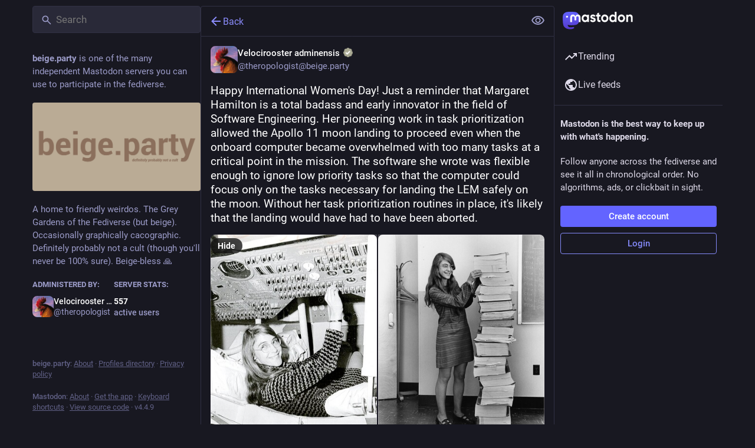

--- FILE ---
content_type: image/svg+xml
request_url: https://beige.party/emoji/1f413.svg
body_size: 803
content:
<svg xmlns="http://www.w3.org/2000/svg" viewBox="0 0 36 36"><path fill="#FFAC33" d="M24.88 33.097c-.098-.18-.25-.302-.418-.391C22.865 31 24 28.999 24 28.999c0-.553 1-2 0-2l-1 1c-1 1-1 4-1 4h-2c-.553 0-1 .447-1 1 0 .553.447 1 1 1h1.107l-.222.12c-.486.263-.667.869-.404 1.355s.869.667 1.356.404l2.639-1.427c.486-.262.667-.868.404-1.354zm-7 0c-.097-.18-.25-.302-.417-.391C15.866 31 17 28.999 17 28.999c0-.553 1-2 0-2l-1 1c-1 1-1 4-1 4h-2c-.553 0-1 .447-1 1 0 .553.447 1 1 1h1.108l-.222.12c-.486.263-.667.869-.404 1.355s.869.667 1.356.404l2.639-1.427c.485-.262.666-.868.403-1.354zM7.516 10c0 1.104-1.119 2-2.5 2s-3.5-1-3.5-2 2.119-2 3.5-2c1.38 0 2.5.896 2.5 2z"/><path fill="#DD2E44" d="M13.516 2c-2-1-3 1-3 1s0-3-3-3-3 3-3 3-3-.938-3 2c0 1.482 1.101 2.411 2.484 2.387V12c0 1 .263 3-.737 4s-2.484 4 .516 4 3-4 3-7c1 1 4 1 4-4 0-.867-.213-1.512-.55-2h1.287c4 0 4-4 2-5z"/><path fill="#E1E8ED" d="M32.516 9c4 10 0 22-13 22-7.732 0-13-6-14-11-1.177-5.883-1-8-1-12 0-2.738 2.118-4.824 5-4 7 2 5 10 12 10 10 0 8.23-11.923 11-5z"/><circle fill="#292F33" cx="7.516" cy="8" r="1"/></svg>

--- FILE ---
content_type: text/javascript
request_url: https://beige.party/packs/index-BUCcCio7.js
body_size: 1415
content:
import{j as t}from"./client-wT6vtYO_.js";import{u as D,r as p,d as U}from"./index-BdTwX--g.js";import{c as N}from"./index-DizoKcfL.js";import{L as q,S as B}from"./short_number-w3W5phxu.js";import{a8 as E,a9 as P,D as V}from"./content_warning-CAlDM4c4.js";import{l as W,a as A,u as H,bM as Q,bN as $,bO as z,bP as G,A as J,bQ as F,af as T,bR as K,bS as X,a5 as Y,bT as Z,bU as ee}from"./useSelectableClick-DSv4aXzQ.js";import{B as I}from"./index-IjR2JCxi.js";import{F as se}from"./counters-BJ0cOeaq.js";import{F as te}from"./follow_button-D_t_u8se.js";import{R as oe}from"./index-DgPXgYyr.js";import{S as L}from"./skeleton-D9NbTYr9.js";import{V as ae}from"./verified_badge-Bzh9Enf-.js";import{m as S}from"./initial_state-CaZA8Ule.js";import{M as ne}from"./message-UFwkQlnu.js";const c=U({follow:{id:"account.follow",defaultMessage:"Follow"},unfollow:{id:"account.unfollow",defaultMessage:"Unfollow"},cancel_follow_request:{id:"account.cancel_follow_request",defaultMessage:"Withdraw follow request"},unblock:{id:"account.unblock_short",defaultMessage:"Unblock"},unmute:{id:"account.unmute_short",defaultMessage:"Unmute"},mute_notifications:{id:"account.mute_notifications_short",defaultMessage:"Mute notifications"},unmute_notifications:{id:"account.unmute_notifications_short",defaultMessage:"Unmute notifications"},mute:{id:"account.mute_short",defaultMessage:"Mute"},block:{id:"account.block_short",defaultMessage:"Block"},more:{id:"status.more",defaultMessage:"More"},addToLists:{id:"account.add_or_remove_from_list",defaultMessage:"Add or Remove from lists"},openOriginalPage:{id:"account.open_original_page",defaultMessage:"Open original page"}}),be=({id:o,size:m=46,hidden:R,minimal:d,defaultAction:r,withBio:M,withMenu:y=!0})=>{const i=D(),{signedIn:x}=W(),e=A(n=>n.accounts.get(o)),s=A(n=>n.relationships.get(o)),a=H(),f=e==null?void 0:e.url,h=(e==null?void 0:e.acct)!==(e==null?void 0:e.username),C=p.useCallback(()=>{s!=null&&s.blocking?a(Q(o)):a($(o))},[a,o,s]),O=p.useCallback(()=>{s!=null&&s.muting?a(z(o)):a(G(e))},[a,o,e,s]),b=p.useMemo(()=>{let n=[];if(r==="mute"){const _=()=>{a(F(o,!0))},l=()=>{a(F(o,!1))};n=[{text:i.formatMessage(s!=null&&s.muting_notifications?c.unmute_notifications:c.mute_notifications),action:s!=null&&s.muting_notifications?l:_}]}else if(r!=="block"&&(h&&f&&n.push({text:i.formatMessage(c.openOriginalPage),href:f}),x)){const _=()=>{const l=()=>{a(T({modalType:"LIST_ADDER",modalProps:{accountId:o}}))};s!=null&&s.following||s!=null&&s.requested||o===S?l():a(T({modalType:"CONFIRM_FOLLOW_TO_LIST",modalProps:{accountId:o,onConfirm:()=>{K(o).then(g=>{a(X({relationship:g,alreadyFollowing:!1})),l()}).catch(g=>{a(Y(g))})}}}))};if(n.push({text:i.formatMessage(c.addToLists),action:_}),o!==S&&(s!=null&&s.following||s!=null&&s.requested)){const l=()=>{s.endorsed?a(Z(o)):a(ee(o))};n.push({text:i.formatMessage(s.endorsed?{id:"account.unendorse"}:{id:"account.endorse"}),action:l})}}return n},[a,i,o,f,s,r,h,x]);if(R)return t.jsxs(t.Fragment,{children:[e==null?void 0:e.display_name,e==null?void 0:e.username]});let u,j;b.length>0&&y&&(j=t.jsx(E,{items:b,icon:"ellipsis-h",iconComponent:P,title:i.formatMessage(c.more)})),r==="block"?u=t.jsx(I,{text:i.formatMessage(s!=null&&s.blocking?c.unblock:c.block),onClick:C}):r==="mute"?u=t.jsx(I,{text:i.formatMessage(s!=null&&s.muting?c.unmute:c.mute),onClick:O}):u=t.jsx(te,{accountId:o});let w;e!=null&&e.mute_expires_at&&(w=t.jsxs(t.Fragment,{children:["· ",t.jsx(oe,{timestamp:e.mute_expires_at,futureDate:!0})]}));let k;const v=e==null?void 0:e.fields.find(n=>!!n.verified_at);return v&&(k=t.jsx(ae,{link:v.value})),t.jsx("div",{className:N("account",{"account--minimal":d}),children:t.jsxs("div",{className:N("account__wrapper",{"account__wrapper--with-bio":e&&M}),children:[t.jsxs("div",{className:"account__info-wrapper",children:[t.jsxs(q,{className:"account__display-name",title:e==null?void 0:e.acct,to:`/@${e==null?void 0:e.acct}`,"data-hover-card-account":o,children:[t.jsx("div",{className:"account__avatar-wrapper",children:e?t.jsx(J,{account:e,size:m}):t.jsx(L,{width:m,height:m})}),t.jsxs("div",{className:"account__contents",children:[t.jsx(V,{account:e}),!d&&t.jsx("div",{className:"account__details",children:e?t.jsxs(t.Fragment,{children:[t.jsx(B,{value:e.followers_count,renderer:se})," ",k," ",w]}):t.jsx(L,{width:"7ch"})})]})]}),e&&M&&(e.note.length>0?t.jsx("div",{className:"account__note translate",dangerouslySetInnerHTML:{__html:e.note_emojified}}):t.jsx("div",{className:"account__note account__note--missing",children:t.jsx(ne,{id:"account.no_bio",defaultMessage:"No description provided."})}))]}),!d&&t.jsxs("div",{className:"account__relationship",children:[j,u]})]})})};export{be as A};
//# sourceMappingURL=index-BUCcCio7.js.map


--- FILE ---
content_type: text/javascript
request_url: https://beige.party/packs/use-isomorphic-layout-effect.browser.esm-D-sFEUJ5.js
body_size: -163
content:
import{r}from"./index-BdTwX--g.js";var a=r.useLayoutEffect;export{a as i};
//# sourceMappingURL=use-isomorphic-layout-effect.browser.esm-D-sFEUJ5.js.map


--- FILE ---
content_type: image/svg+xml
request_url: https://beige.party/emoji/1f3f3-fe0f-200d-26a7-fe0f.svg
body_size: 102
content:
<svg xmlns="http://www.w3.org/2000/svg" viewBox="0 0 36 36"><path fill="#5BCEFA" d="M0 27c0 2.209 1.791 4 4 4h28c2.209 0 4-1.791 4-4v-1.3H0V27z"/><path fill="#F5A9B8" d="M.026 20.5L0 25.8h36v-5.3z"/><path fill="#EEE" d="M0 15.3h36v5.3H0z"/><path fill="#F5A9B8" d="M0 9.902h36V15.4H0z"/><path fill="#5BCEFA" d="M36 9c0-2.209-1.791-4-4-4H4C1.791 5 0 6.791 0 9v1.2h36V9z"/></svg>

--- FILE ---
content_type: text/javascript
request_url: https://beige.party/packs/index-DgPXgYyr.js
body_size: 62395
content:
const __vite__mapDeps=(i,m=__vite__mapDeps,d=(m.f||(m.f=["polyfill-force-B2fV59jS.js","index-BdTwX--g.js","client-wT6vtYO_.js","extra_polyfills-JvViQHxC.js"])))=>i.map(i=>d[i]);
var Ze=Object.defineProperty;var Ye=(a,r,f)=>r in a?Ze(a,r,{enumerable:!0,configurable:!0,writable:!0,value:f}):a[r]=f;var H=(a,r,f)=>Ye(a,typeof r!="symbol"?r+"":r,f);import{c as S,g as Se,i as Je,r as $e,d as Qe,_ as G,a as Xe}from"./index-BdTwX--g.js";import{r as ea}from"./ready-DpOgoWSg.js";import{f as Ce}from"./initial_state-CaZA8Ule.js";import{j as aa,_ as e,a as fa}from"./client-wT6vtYO_.js";var K,he;function ue(){if(he)return K;he=1;function a(r){var f=typeof r;return r!=null&&(f=="object"||f=="function")}return K=a,K}var W,pe;function ra(){if(pe)return W;pe=1;var a=typeof S=="object"&&S&&S.Object===Object&&S;return W=a,W}var Z,be;function Be(){if(be)return Z;be=1;var a=ra(),r=typeof self=="object"&&self&&self.Object===Object&&self,f=a||r||Function("return this")();return Z=f,Z}var Y,we;function na(){if(we)return Y;we=1;var a=Be(),r=function(){return a.Date.now()};return Y=r,Y}var J,ye;function ia(){if(ye)return J;ye=1;var a=/\s/;function r(f){for(var i=f.length;i--&&a.test(f.charAt(i)););return i}return J=r,J}var $,ke;function oa(){if(ke)return $;ke=1;var a=ia(),r=/^\s+/;function f(i){return i&&i.slice(0,a(i)+1).replace(r,"")}return $=f,$}var Q,ve;function Ge(){if(ve)return Q;ve=1;var a=Be(),r=a.Symbol;return Q=r,Q}var X,Fe;function ta(){if(Fe)return X;Fe=1;var a=Ge(),r=Object.prototype,f=r.hasOwnProperty,i=r.toString,n=a?a.toStringTag:void 0;function o(t){var l=f.call(t,n),s=t[n];try{t[n]=void 0;var d=!0}catch{}var _=i.call(t);return d&&(l?t[n]=s:delete t[n]),_}return X=o,X}var ee,Ee;function la(){if(Ee)return ee;Ee=1;var a=Object.prototype,r=a.toString;function f(i){return r.call(i)}return ee=f,ee}var ae,je;function sa(){if(je)return ae;je=1;var a=Ge(),r=ta(),f=la(),i="[object Null]",n="[object Undefined]",o=a?a.toStringTag:void 0;function t(l){return l==null?l===void 0?n:i:o&&o in Object(l)?r(l):f(l)}return ae=t,ae}var fe,De;function da(){if(De)return fe;De=1;function a(r){return r!=null&&typeof r=="object"}return fe=a,fe}var re,Ae;function ca(){if(Ae)return re;Ae=1;var a=sa(),r=da(),f="[object Symbol]";function i(n){return typeof n=="symbol"||r(n)&&a(n)==f}return re=i,re}var ne,Te;function _a(){if(Te)return ne;Te=1;var a=oa(),r=ue(),f=ca(),i=NaN,n=/^[-+]0x[0-9a-f]+$/i,o=/^0b[01]+$/i,t=/^0o[0-7]+$/i,l=parseInt;function s(d){if(typeof d=="number")return d;if(f(d))return i;if(r(d)){var _=typeof d.valueOf=="function"?d.valueOf():d;d=r(_)?_+"":_}if(typeof d!="string")return d===0?d:+d;d=a(d);var c=o.test(d);return c||t.test(d)?l(d.slice(2),c?2:8):n.test(d)?i:+d}return ne=s,ne}var ie,Le;function ua(){if(Le)return ie;Le=1;var a=ue(),r=na(),f=_a(),i="Expected a function",n=Math.max,o=Math.min;function t(l,s,d){var _,c,g,u,m,w,v=0,A=!1,b=!1,E=!0;if(typeof l!="function")throw new TypeError(i);s=f(s)||0,a(d)&&(A=!!d.leading,b="maxWait"in d,g=b?n(f(d.maxWait)||0,s):g,E="trailing"in d?!!d.trailing:E);function y(h){var L=_,z=c;return _=c=void 0,v=h,u=l.apply(z,L),u}function q(h){return v=h,m=setTimeout(x,s),A?y(h):u}function F(h){var L=h-w,z=h-v,ge=s-L;return b?o(ge,g-z):ge}function T(h){var L=h-w,z=h-v;return w===void 0||L>=s||L<0||b&&z>=g}function x(){var h=r();if(T(h))return R(h);m=setTimeout(x,F(h))}function R(h){return m=void 0,E&&_?y(h):(_=c=void 0,u)}function k(){m!==void 0&&clearTimeout(m),v=0,_=w=c=m=void 0}function U(){return m===void 0?u:R(r())}function P(){var h=r(),L=T(h);if(_=arguments,c=this,w=h,L){if(m===void 0)return q(w);if(b)return clearTimeout(m),m=setTimeout(x,s),y(w)}return m===void 0&&(m=setTimeout(x,s)),u}return P.cancel=k,P.flush=U,P}return ie=t,ie}var oe,qe;function ma(){if(qe)return oe;qe=1;var a="$$";function r(f){this._dict={};for(var i=0,n=f.length;i<n;i++){for(var o=f[i],t=this._dict,l=0,s=o.length;l<s;l++){var d=o.charAt(l);t=t[d]=t[d]||{}}t[a]=!0}}return r.prototype.search=function(f){for(var i=-1,n=f.length,o=[this._dict];++i<n;){var t=o[i],l=f.charAt(i);if(l in t)o.push(t[l]);else break}for(;o.length;)if(o.pop()[a])return f.substring(0,o.length)},oe=r,oe}var ga=ma();const ha=Se(ga);let _e="";ea(()=>{const a=document.querySelector("meta[name=cdn-host]");a&&(_e=a.content||"")});const pa=[{100:[[["💯"]],["💯",[],"100,hundred,points,symbol,hundred_points,score,perfect,numbers,century,exam,quiz,test,pass"]],1234:[[["🔢"]],["🔢",[],"1234,input,symbol,for,numbers,input_numbers,blue-square,1,2,3,4"]],grinning:[[["😀"]],["😀",[],"grinning,face,grinning_face,smile,happy,joy,:d,grin"]],smiley:[[["😃"]],["😃",[],"smiley,smiling,face,with,open,mouth,grinning_face_with_big_eyes,happy,joy,haha,:d,:),smile,funny,=),=-)"]],smile:[[["😄"]],["😄",[],"smile,smiling,face,with,open,mouth,and,eyes,grinning_face_with_smiling_eyes,happy,joy,funny,haha,laugh,like,:d,:),c:,:-d"]],grin:[[["😁"]],["😁",[],"grin,grinning,face,with,smiling,eyes,beaming_face_with_smiling_eyes,happy,smile,joy,kawaii"]],laughing:[[["😆"]],["😆",[],"laughing,smiling,face,with,open,mouth,and,tightly,closed,eyes,grinning_squinting_face,happy,joy,lol,satisfied,haha,glad,xd,laugh,:>,:->"]],sweat_smile:[[["😅"]],["😅",[],"sweat,smile,smiling,face,with,open,mouth,and,cold,grinning_face_with_sweat,hot,happy,laugh,relief"]],rolling_on_the_floor_laughing:[[["🤣"]],["🤣",[],"rolling,on,the,floor,laughing,face,lol,haha,rofl"]],joy:[[["😂"]],["😂",[],"joy,face,with,tears,of,face_with_tears_of_joy,cry,weep,happy,happytears,haha"]],slightly_smiling_face:[[["🙂"]],["🙂",[],"slightly,smiling,face,smile,:),(:,:-)"]],upside_down_face:[[["🙃"]],["🙃",[],"upside,down,face,flipped,silly,smile"]],melting_face:[[["🫠"]],["🫠",[],"melting,face,melting face,hot,heat"]],wink:[[["😉"]],["😉",[],"wink,winking,face,winking_face,happy,mischievous,secret,;),smile,eye,;-)"]],blush:[[["😊"]],["😊",[],"blush,smiling,face,with,eyes,smiling_face_with_smiling_eyes,smile,happy,flushed,crush,embarrassed,shy,joy"]],innocent:[[["😇"]],["😇",[],"innocent,smiling,face,with,halo,smiling_face_with_halo,angel,heaven"]],smiling_face_with_3_hearts:[[["🥰"]],["🥰",[],"smiling,face,with,3,hearts,eyes,and,three,smiling_face_with_hearts,love,like,affection,valentines,infatuation,crush,adore"]],heart_eyes:[[["😍"]],["😍",[],"heart,eyes,smiling,face,with,shaped,smiling_face_with_heart_eyes,love,like,affection,valentines,infatuation,crush"]],"star-struck":[[["🤩"]],["🤩",[],"star,struck,grinning,face,with,eyes,star_struck,smile,starry"]],kissing_heart:[[["😘"]],["😘",[],"kissing,heart,face,throwing,a,kiss,face_blowing_a_kiss,love,like,affection,valentines,infatuation,:*,:-*"]],kissing:[[["😗"]],["😗",[],"kissing,face,kissing_face,love,like,3,valentines,infatuation,kiss"]],relaxed:[[["☺"],["☺️","263a"]],["☺️",[],"relaxed,white,smiling,face","263A-FE0F"]],kissing_closed_eyes:[[["😚"]],["😚",[],"kissing,closed,eyes,face,with,kissing_face_with_closed_eyes,love,like,affection,valentines,infatuation,kiss"]],kissing_smiling_eyes:[[["😙"]],["😙",[],"kissing,smiling,eyes,face,with,kissing_face_with_smiling_eyes,affection,valentines,infatuation,kiss"]],smiling_face_with_tear:[[["🥲"]],["🥲",[],"smiling,face,with,tear,smiling face with tear,sad,cry,pretend"]],yum:[[["😋"]],["😋",[],"yum,face,savouring,delicious,food,face_savoring_food,happy,joy,tongue,smile,silly,yummy,nom"]],stuck_out_tongue:[[["😛"]],["😛",[],"stuck,out,tongue,face,with,face_with_tongue,prank,childish,playful,mischievous,smile,:p,:-p,:b,:-b"]],stuck_out_tongue_winking_eye:[[["😜"]],["😜",[],"stuck,out,tongue,winking,eye,face,with,and,winking_face_with_tongue,prank,childish,playful,mischievous,smile,wink,;p,;-p,;b,;-b"]],zany_face:[[["🤪"]],["🤪",[],"zany,face,grinning,with,one,large,and,small,eye,goofy,crazy"]],stuck_out_tongue_closed_eyes:[[["😝"]],["😝",[],"stuck,out,tongue,closed,eyes,face,with,and,tightly,squinting_face_with_tongue,prank,playful,mischievous,smile"]],money_mouth_face:[[["🤑"]],["🤑",[],"money,mouth,face,rich,dollar"]],hugging_face:[[["🤗"]],["🤗",[],"hugging,face,smile,hug"]],face_with_hand_over_mouth:[[["🤭"]],["🤭",[],"face,with,hand,over,mouth,smiling,eyes,and,covering,whoops,shock,surprise"]],face_with_open_eyes_and_hand_over_mouth:[[["🫢"]],["🫢",[],"face,with,open,eyes,and,hand,over,mouth,face with open eyes and hand over mouth,silence,secret,shock,surprise"]],face_with_peeking_eye:[[["🫣"]],["🫣",[],"face,with,peeking,eye,face with peeking eye,scared,frightening,embarrassing,shy"]],shushing_face:[[["🤫"]],["🤫",[],"shushing,face,with,finger,covering,closed,lips,quiet,shhh"]],thinking_face:[[["🤔"]],["🤔",[],"thinking,face,hmmm,think,consider"]],saluting_face:[[["🫡"]],["🫡",[],"saluting,face,saluting face,respect,salute"]],zipper_mouth_face:[[["🤐"]],["🤐",[],"zipper,mouth,face,sealed,secret"]],face_with_raised_eyebrow:[[["🤨"]],["🤨",[],"face,with,raised,eyebrow,one,distrust,scepticism,disapproval,disbelief,surprise,suspicious"]],neutral_face:[[["😐"]],["😐",[],"neutral,face,indifference,meh,:|,:-|"]],expressionless:[[["😑"]],["😑",[],"expressionless,face,expressionless_face,indifferent,-_-,meh,deadpan"]],no_mouth:[[["😶"]],["😶",[],"no,mouth,face,without,face_without_mouth"]],dotted_line_face:[[["🫥"]],["🫥",[],"dotted,line,face,dotted line face,invisible,lonely,isolation,depression"]],smirk:[[["😏"]],["😏",[],"smirk,smirking,face,smirking_face,smile,mean,prank,smug,sarcasm"]],unamused:[[["😒"]],["😒",[],"unamused,face,unamused_face,indifference,bored,straight face,serious,sarcasm,unimpressed,skeptical,dubious,ugh,side_eye"]],face_with_rolling_eyes:[[["🙄"]],["🙄",[],"face,with,rolling,eyes,eyeroll,frustrated"]],grimacing:[[["😬"]],["😬",[],"grimacing,face,grimacing_face,grimace,teeth"]],lying_face:[[["🤥"]],["🤥",[],"lying,face,lie,pinocchio"]],shaking_face:[[["🫨"]],["🫨",[],"shaking,face,shaking face,dizzy,shock,blurry,earthquake"]],relieved:[[["😌"]],["😌",[],"relieved,face,relieved_face,relaxed,phew,massage,happiness"]],pensive:[[["😔"]],["😔",[],"pensive,face,pensive_face,sad,depressed,upset"]],sleepy:[[["😪"]],["😪",[],"sleepy,face,sleepy_face,tired,rest,nap"]],drooling_face:[[["🤤"]],["🤤",[],"drooling,face"]],sleeping:[[["😴"]],["😴",[],"sleeping,face,sleeping_face,tired,sleepy,night,zzz"]],mask:[[["😷"]],["😷",[],"mask,face,with,medical,face_with_medical_mask,sick,ill,disease,covid"]],face_with_thermometer:[[["🤒"]],["🤒",[],"face,with,thermometer,sick,temperature,cold,fever,covid"]],face_with_head_bandage:[[["🤕"]],["🤕",[],"face,with,head,bandage,injured,clumsy,hurt"]],nauseated_face:[[["🤢"]],["🤢",[],"nauseated,face,vomit,gross,green,sick,throw up,ill"]],face_vomiting:[[["🤮"]],["🤮",[],"face,vomiting,with,open,mouth,sick"]],sneezing_face:[[["🤧"]],["🤧",[],"sneezing,face,gesundheit,sneeze,sick,allergy"]],hot_face:[[["🥵"]],["🥵",[],"hot,face,overheated,feverish,heat,red,sweating"]],cold_face:[[["🥶"]],["🥶",[],"cold,face,freezing,blue,frozen,frostbite,icicles"]],woozy_face:[[["🥴"]],["🥴",[],"woozy,face,with,uneven,eyes,and,wavy,mouth,dizzy,intoxicated,tipsy"]],dizzy_face:[[["😵"]],["😵",[],"dizzy,face,spent,unconscious,xox"]],exploding_head:[[["🤯"]],["🤯",[],"exploding,head,shocked,face,with,mind,blown"]],face_with_cowboy_hat:[[["🤠"]],["🤠",[],"face,with,cowboy,hat,cowboy_hat_face,cowgirl"]],partying_face:[[["🥳"]],["🥳",[],"partying,face,with,party,horn,and,hat,celebration,woohoo"]],disguised_face:[[["🥸"]],["🥸",[],"disguised,face,disguised face,pretent,brows,glasses,moustache"]],sunglasses:[[["😎"]],["😎",[],"sunglasses,smiling,face,with,smiling_face_with_sunglasses,cool,smile,summer,beach,sunglass,8)"]],nerd_face:[[["🤓"]],["🤓",[],"nerd,face,nerdy,geek,dork"]],face_with_monocle:[[["🧐"]],["🧐",[],"face,with,monocle,stuffy,wealthy"]],confused:[[["😕"]],["😕",[],"confused,face,confused_face,indifference,huh,weird,hmmm,:/,:\\,:-\\,:-/"]],face_with_diagonal_mouth:[[["🫤"]],["🫤",[],"face,with,diagonal,mouth,face with diagonal mouth,skeptic,confuse,frustrated,indifferent"]],worried:[[["😟"]],["😟",[],"worried,face,worried_face,concern,nervous,:("]],slightly_frowning_face:[[["🙁"]],["🙁",[],"slightly,frowning,face,disappointed,sad,upset"]],white_frowning_face:[[["☹"],["☹️","2639"]],["☹️",[],"white,frowning,face","2639-FE0F"]],open_mouth:[[["😮"]],["😮",[],"open,mouth,face,with,face_with_open_mouth,surprise,impressed,wow,whoa,:o,:-o"]],hushed:[[["😯"]],["😯",[],"hushed,face,hushed_face,woo,shh"]],astonished:[[["😲"]],["😲",[],"astonished,face,astonished_face,xox,surprised,poisoned"]],flushed:[[["😳"]],["😳",[],"flushed,face,flushed_face,blush,shy,flattered"]],pleading_face:[[["🥺"]],["🥺",[],"pleading,face,with,eyes,begging,mercy,cry,tears,sad,grievance"]],face_holding_back_tears:[[["🥹"]],["🥹",[],"face,holding,back,tears,face holding back tears,touched,gratitude,cry"]],frowning:[[["😦"]],["😦",[],"frowning,face,with,open,mouth,frowning_face_with_open_mouth,aw,what"]],anguished:[[["😧"]],["😧",[],"anguished,face,anguished_face,stunned,nervous,d:"]],fearful:[[["😨"]],["😨",[],"fearful,face,fearful_face,scared,terrified,nervous"]],cold_sweat:[[["😰"]],["😰",[],"cold,sweat,face,with,open,mouth,and,anxious_face_with_sweat,nervous"]],disappointed_relieved:[[["😥"]],["😥",[],"disappointed,relieved,but,face,sad_but_relieved_face,phew,sweat,nervous"]],cry:[[["😢"]],["😢",[],"cry,crying,face,crying_face,tears,sad,depressed,upset,:'("]],sob:[[["😭"]],["😭",[],"sob,loudly,crying,face,loudly_crying_face,sobbing,cry,tears,sad,upset,depressed"]],scream:[[["😱"]],["😱",[],"scream,face,screaming,in,fear,face_screaming_in_fear,munch,scared,omg"]],confounded:[[["😖"]],["😖",[],"confounded,face,confounded_face,confused,sick,unwell,oops,:s"]],persevere:[[["😣"]],["😣",[],"persevere,persevering,face,persevering_face,sick,no,upset,oops"]],disappointed:[[["😞"]],["😞",[],"disappointed,face,disappointed_face,sad,upset,depressed,:(,):,:-("]],sweat:[[["😓"]],["😓",[],"sweat,face,with,cold,downcast_face_with_sweat,hot,sad,tired,exercise"]],weary:[[["😩"]],["😩",[],"weary,face,weary_face,tired,sleepy,sad,frustrated,upset"]],tired_face:[[["😫"]],["😫",[],"tired,face,sick,whine,upset,frustrated"]],yawning_face:[[["🥱"]],["🥱",[],"yawning,face,tired,sleepy"]],triumph:[[["😤"]],["😤",[],"triumph,face,with,look,of,face_with_steam_from_nose,gas,phew,proud,pride"]],rage:[[["😡"]],["😡",[],"rage,pouting,face,pouting_face,angry,mad,hate,despise"]],angry:[[["😠"]],["😠",[],"angry,face,angry_face,mad,annoyed,frustrated,>:(,>:-("]],face_with_symbols_on_mouth:[[["🤬"]],["🤬",[],"face,with,symbols,on,mouth,serious,covering,swearing,cursing,cussing,profanity,expletive"]],smiling_imp:[[["😈"]],["😈",[],"smiling,imp,face,with,horns,smiling_face_with_horns,devil"]],imp:[[["👿"]],["👿",[],"imp,angry_face_with_horns,devil,angry,horns"]],skull:[[["💀"]],["💀",[],"skull,dead,skeleton,creepy,death"]],skull_and_crossbones:[[["☠"],["☠️","2620"]],["☠️",[],"skull,and,crossbones","2620-FE0F"]],hankey:[[["💩"]],["💩",[],"hankey,pile,of,poo,pile_of_poo,shitface,fail,turd,shit"]],clown_face:[[["🤡"]],["🤡",[],"clown,face"]],japanese_ogre:[[["👹"]],["👹",[],"japanese,ogre,monster,red,mask,halloween,scary,creepy,devil,demon"]],japanese_goblin:[[["👺"]],["👺",[],"japanese,goblin,red,evil,mask,monster,scary,creepy"]],ghost:[[["👻"]],["👻",[],"ghost,halloween,spooky,scary"]],alien:[[["👽"]],["👽",[],"alien,extraterrestrial,ufo,paul,weird,outer_space"]],space_invader:[[["👾"]],["👾",[],"space,invader,alien,monster,alien_monster,game,arcade,play"]],robot_face:[[["🤖"]],["🤖",[],"robot,face,computer,machine,bot"]],smiley_cat:[[["😺"]],["😺",[],"smiley,cat,smiling,face,with,open,mouth,grinning_cat,animal,cats,happy,smile"]],smile_cat:[[["😸"]],["😸",[],"smile,cat,grinning,face,with,smiling,eyes,grinning_cat_with_smiling_eyes,animal,cats"]],joy_cat:[[["😹"]],["😹",[],"joy,cat,face,with,tears,of,cat_with_tears_of_joy,animal,cats,haha,happy"]],heart_eyes_cat:[[["😻"]],["😻",[],"heart,eyes,cat,smiling,face,with,shaped,smiling_cat_with_heart_eyes,animal,love,like,affection,cats,valentines"]],smirk_cat:[[["😼"]],["😼",[],"smirk,cat,face,with,wry,smile,cat_with_wry_smile,animal,cats"]],kissing_cat:[[["😽"]],["😽",[],"kissing,cat,face,with,closed,eyes,animal,cats,kiss"]],scream_cat:[[["🙀"]],["🙀",[],"scream,cat,weary,face,weary_cat,animal,cats,munch,scared"]],crying_cat_face:[[["😿"]],["😿",[],"crying,cat,face,crying_cat,animal,tears,weep,sad,cats,upset,cry"]],pouting_cat:[[["😾"]],["😾",[],"pouting,cat,face,animal,cats"]],see_no_evil:[[["🙈"]],["🙈",[],"see,no,evil,monkey,see_no_evil_monkey,animal,nature,haha"]],hear_no_evil:[[["🙉"]],["🙉",[],"hear,no,evil,monkey,hear_no_evil_monkey,animal,nature"]],speak_no_evil:[[["🙊"]],["🙊",[],"speak,no,evil,monkey,speak_no_evil_monkey,animal,nature,omg"]],love_letter:[[["💌"]],["💌",[],"love,letter,email,like,affection,envelope,valentines"]],cupid:[[["💘"]],["💘",[],"cupid,heart,with,arrow,heart_with_arrow,love,like,affection,valentines"]],gift_heart:[[["💝"]],["💝",[],"gift,heart,with,ribbon,heart_with_ribbon,love,valentines"]],sparkling_heart:[[["💖"]],["💖",[],"sparkling,heart,love,like,affection,valentines"]],heartpulse:[[["💗"]],["💗",[],"heartpulse,growing,heart,growing_heart,like,love,affection,valentines,pink"]],heartbeat:[[["💓"]],["💓",[],"heartbeat,beating,heart,beating_heart,love,like,affection,valentines,pink"]],revolving_hearts:[[["💞"]],["💞",[],"revolving,hearts,love,like,affection,valentines"]],two_hearts:[[["💕"]],["💕",[],"two,hearts,love,like,affection,valentines,heart"]],heart_decoration:[[["💟"]],["💟",[],"heart,decoration,purple-square,love,like"]],heavy_heart_exclamation_mark_ornament:[[["❣"],["❣️","2763"]],["❣️",[],"heavy,heart,exclamation,mark,ornament","2763-FE0F"]],broken_heart:[[["💔"]],["💔",[],"broken,heart,sad,sorry,break,heartbreak,</3"]],heart:[[["❤"],["❤️","2764"]],["❤️",[],"heart,heavy,black,<3","2764-FE0F"]],pink_heart:[[["🩷"]],["🩷",[],"pink,heart,pink heart,valentines"]],orange_heart:[[["🧡"]],["🧡",[],"orange,heart,love,like,affection,valentines"]],yellow_heart:[[["💛"]],["💛",[],"yellow,heart,love,like,affection,valentines"]],green_heart:[[["💚"]],["💚",[],"green,heart,love,like,affection,valentines"]],blue_heart:[[["💙"]],["💙",[],"blue,heart,love,like,affection,valentines"]],light_blue_heart:[[["🩵"]],["🩵",[],"light,blue,heart,light blue heart,ice,baby blue"]],purple_heart:[[["💜"]],["💜",[],"purple,heart,love,like,affection,valentines"]],brown_heart:[[["🤎"]],["🤎",[],"brown,heart,coffee"]],black_heart:[[["🖤"]],["🖤",[],"black,heart,evil"]],grey_heart:[[["🩶"]],["🩶",[],"grey,heart,grey heart,silver,monochrome"]],white_heart:[[["🤍"]],["🤍",[],"white,heart,pure"]],kiss:[[["💋"]],["💋",[],"kiss,mark,kiss_mark,face,lips,love,like,affection,valentines"]],anger:[[["💢"]],["💢",[],"anger,symbol,anger_symbol,angry,mad"]],boom:[[["💥"]],["💥",[],"boom,collision,symbol,bomb,explode,explosion,blown"]],dizzy:[[["💫"]],["💫",[],"dizzy,symbol,star,sparkle,shoot,magic"]],sweat_drops:[[["💦"]],["💦",[],"sweat,drops,splashing,symbol,sweat_droplets,water,drip,oops"]],dash:[[["💨"]],["💨",[],"dash,symbol,dashing_away,wind,air,fast,shoo,fart,smoke,puff"]],hole:[[["🕳"],["🕳️","1f573"]],["🕳️",[],"hole"]],speech_balloon:[[["💬"]],["💬",[],"speech,balloon,bubble,words,message,talk,chatting"]],left_speech_bubble:[[["🗨"],["🗨️","1f5e8"]],["🗨️",[],"left,speech,bubble"]],right_anger_bubble:[[["🗯"],["🗯️","1f5ef"]],["🗯️",[],"right,anger,bubble"]],thought_balloon:[[["💭"]],["💭",[],"thought,balloon,bubble,cloud,speech,thinking,dream"]],zzz:[[["💤"]],["💤",[],"zzz,sleeping,symbol,sleepy,tired,dream"]],wave:[[["👋"],["👋🏻"],["👋🏼"],["👋🏽"],["👋🏾"],["👋🏿"]],["👋",[],"wave,waving,hand,sign,waving_hand,hands,gesture,goodbye,solong,farewell,hello,hi,palm"]],raised_back_of_hand:[[["🤚"],["🤚🏻"],["🤚🏼"],["🤚🏽"],["🤚🏾"],["🤚🏿"]],["🤚",[],"raised,back,of,hand,fingers,backhand"]],raised_hand_with_fingers_splayed:[[["🖐"],["🖐️","1f590"],["🖐🏻"],["🖐🏼"],["🖐🏽"],["🖐🏾"],["🖐🏿"]],["🖐️",[],"raised,hand,with,fingers,splayed"]],hand:[[["✋"],["✋🏻"],["✋🏼"],["✋🏽"],["✋🏾"],["✋🏿"]],["✋",[],"hand,raised,raised_hand,fingers,stop,highfive,palm,ban"]],"spock-hand":[[["🖖"],["🖖🏻"],["🖖🏼"],["🖖🏽"],["🖖🏾"],["🖖🏿"]],["🖖",[],"spock,hand,raised,with,part,between,middle,and,ring,fingers,vulcan_salute,star trek"]],rightwards_hand:[[["🫱"],["🫱🏻"],["🫱🏼"],["🫱🏽"],["🫱🏾"],["🫱🏿"]],["🫱",[],"rightwards,hand,rightwards hand,palm,offer"]],leftwards_hand:[[["🫲"],["🫲🏻"],["🫲🏼"],["🫲🏽"],["🫲🏾"],["🫲🏿"]],["🫲",[],"leftwards,hand,leftwards hand,palm,offer"]],palm_down_hand:[[["🫳"],["🫳🏻"],["🫳🏼"],["🫳🏽"],["🫳🏾"],["🫳🏿"]],["🫳",[],"palm,down,hand,palm down hand,drop"]],palm_up_hand:[[["🫴"],["🫴🏻"],["🫴🏼"],["🫴🏽"],["🫴🏾"],["🫴🏿"]],["🫴",[],"palm,up,hand,palm up hand,lift,offer,demand"]],leftwards_pushing_hand:[[["🫷"],["🫷🏻"],["🫷🏼"],["🫷🏽"],["🫷🏾"],["🫷🏿"]],["🫷",[],"leftwards,pushing,hand,leftwards pushing hand,highfive,pressing,stop"]],rightwards_pushing_hand:[[["🫸"],["🫸🏻"],["🫸🏼"],["🫸🏽"],["🫸🏾"],["🫸🏿"]],["🫸",[],"rightwards,pushing,hand,rightwards pushing hand,highfive,pressing,stop"]],ok_hand:[[["👌"],["👌🏻"],["👌🏼"],["👌🏽"],["👌🏾"],["👌🏿"]],["👌",[],"ok,hand,sign,fingers,limbs,perfect,okay"]],pinched_fingers:[[["🤌"],["🤌🏻"],["🤌🏼"],["🤌🏽"],["🤌🏾"],["🤌🏿"]],["🤌",[],"pinched,fingers,pinched fingers,size,tiny,small"]],pinching_hand:[[["🤏"],["🤏🏻"],["🤏🏼"],["🤏🏽"],["🤏🏾"],["🤏🏿"]],["🤏",[],"pinching,hand,tiny,small,size"]],v:[[["✌"],["✌️","270c"],["✌🏻"],["✌🏼"],["✌🏽"],["✌🏾"],["✌🏿"]],["✌️",[],"v,victory,hand","270C-FE0F"]],crossed_fingers:[[["🤞"],["🤞🏻"],["🤞🏼"],["🤞🏽"],["🤞🏾"],["🤞🏿"]],["🤞",[],"crossed,fingers,hand,with,index,and,middle,good,lucky"]],hand_with_index_finger_and_thumb_crossed:[[["🫰"],["🫰🏻"],["🫰🏼"],["🫰🏽"],["🫰🏾"],["🫰🏿"]],["🫰",[],"hand,with,index,finger,and,thumb,crossed,hand with index finger and thumb crossed,heart,love,money,expensive"]],i_love_you_hand_sign:[[["🤟"],["🤟🏻"],["🤟🏼"],["🤟🏽"],["🤟🏾"],["🤟🏿"]],["🤟",[],"i,love,you,hand,sign,love_you_gesture,fingers,gesture"]],the_horns:[[["🤘"],["🤘🏻"],["🤘🏼"],["🤘🏽"],["🤘🏾"],["🤘🏿"]],["🤘",[],"the,horns,sign,of,sign_of_the_horns,hand,fingers,evil_eye,sign_of_horns,rock_on"]],call_me_hand:[[["🤙"],["🤙🏻"],["🤙🏼"],["🤙🏽"],["🤙🏾"],["🤙🏿"]],["🤙",[],"call,me,hand,hands,gesture,shaka"]],point_left:[[["👈"],["👈🏻"],["👈🏼"],["👈🏽"],["👈🏾"],["👈🏿"]],["👈",[],"point,left,white,pointing,backhand,index,backhand_index_pointing_left,direction,fingers,hand"]],point_right:[[["👉"],["👉🏻"],["👉🏼"],["👉🏽"],["👉🏾"],["👉🏿"]],["👉",[],"point,right,white,pointing,backhand,index,backhand_index_pointing_right,fingers,hand,direction"]],point_up_2:[[["👆"],["👆🏻"],["👆🏼"],["👆🏽"],["👆🏾"],["👆🏿"]],["👆",[],"point,up,2,white,pointing,backhand,index,backhand_index_pointing_up,fingers,hand,direction"]],middle_finger:[[["🖕"],["🖕🏻"],["🖕🏼"],["🖕🏽"],["🖕🏾"],["🖕🏿"]],["🖕",[],"middle,finger,reversed,hand,with,extended,fingers,rude,flipping"]],point_down:[[["👇"],["👇🏻"],["👇🏼"],["👇🏽"],["👇🏾"],["👇🏿"]],["👇",[],"point,down,white,pointing,backhand,index,backhand_index_pointing_down,fingers,hand,direction"]],point_up:[[["☝"],["☝️","261d"],["☝🏻"],["☝🏼"],["☝🏽"],["☝🏾"],["☝🏿"]],["☝️",[],"point,up,white,pointing,index","261D-FE0F"]],index_pointing_at_the_viewer:[[["🫵"],["🫵🏻"],["🫵🏼"],["🫵🏽"],["🫵🏾"],["🫵🏿"]],["🫵",[],"index,pointing,at,the,viewer,index pointing at the viewer,you,recruit"]],"+1":[[["👍"],["👍🏻"],["👍🏼"],["👍🏽"],["👍🏾"],["👍🏿"]],["👍",[],"+1,thumbs,up,sign,thumbs_up,thumbsup,yes,awesome,good,agree,accept,cool,hand,like"]],"-1":[[["👎"],["👎🏻"],["👎🏼"],["👎🏽"],["👎🏾"],["👎🏿"]],["👎",[],",1,thumbs,down,sign,thumbs_down,thumbsdown,no,dislike,hand"]],fist:[[["✊"],["✊🏻"],["✊🏼"],["✊🏽"],["✊🏾"],["✊🏿"]],["✊",[],"fist,raised,raised_fist,fingers,hand,grasp"]],facepunch:[[["👊"],["👊🏻"],["👊🏼"],["👊🏽"],["👊🏾"],["👊🏿"]],["👊",[],"facepunch,fisted,hand,sign,oncoming_fist,angry,violence,fist,hit,attack"]],"left-facing_fist":[[["🤛"],["🤛🏻"],["🤛🏼"],["🤛🏽"],["🤛🏾"],["🤛🏿"]],["🤛",[],"left,facing,fist,left_facing_fist,hand,fistbump"]],"right-facing_fist":[[["🤜"],["🤜🏻"],["🤜🏼"],["🤜🏽"],["🤜🏾"],["🤜🏿"]],["🤜",[],"right,facing,fist,right_facing_fist,hand,fistbump"]],clap:[[["👏"],["👏🏻"],["👏🏼"],["👏🏽"],["👏🏾"],["👏🏿"]],["👏",[],"clap,clapping,hands,sign,clapping_hands,praise,applause,congrats,yay"]],raised_hands:[[["🙌"],["🙌🏻"],["🙌🏼"],["🙌🏽"],["🙌🏾"],["🙌🏿"]],["🙌",[],"raised,hands,person,raising,both,in,celebration,raising_hands,gesture,hooray,yea"]],heart_hands:[[["🫶"],["🫶🏻"],["🫶🏼"],["🫶🏽"],["🫶🏾"],["🫶🏿"]],["🫶",[],"heart,hands,heart hands,love,appreciation,support"]],open_hands:[[["👐"],["👐🏻"],["👐🏼"],["👐🏽"],["👐🏾"],["👐🏿"]],["👐",[],"open,hands,sign,fingers,butterfly"]],palms_up_together:[[["🤲"],["🤲🏻"],["🤲🏼"],["🤲🏽"],["🤲🏾"],["🤲🏿"]],["🤲",[],"palms,up,together,hands,gesture,cupped,prayer"]],handshake:[[["🤝"],["🤝🏻"],["🤝🏼"],["🤝🏽"],["🤝🏾"],["🤝🏿"]],["🤝",[],"handshake,agreement,shake"]],pray:[[["🙏"],["🙏🏻"],["🙏🏼"],["🙏🏽"],["🙏🏾"],["🙏🏿"]],["🙏",[],"pray,person,with,folded,hands,folded_hands,please,hope,wish,namaste,highfive,thank you,thanks,appreciate"]],writing_hand:[[["✍"],["✍️","270d"],["✍🏻"],["✍🏼"],["✍🏽"],["✍🏾"],["✍🏿"]],["✍️",[],"writing,hand","270D-FE0F"]],nail_care:[[["💅"],["💅🏻"],["💅🏼"],["💅🏽"],["💅🏾"],["💅🏿"]],["💅",[],"nail,care,polish,nail_polish,beauty,manicure,finger,fashion,slay"]],selfie:[[["🤳"],["🤳🏻"],["🤳🏼"],["🤳🏽"],["🤳🏾"],["🤳🏿"]],["🤳",[],"selfie,camera,phone"]],muscle:[[["💪"],["💪🏻"],["💪🏼"],["💪🏽"],["💪🏾"],["💪🏿"]],["💪",[],"muscle,flexed,biceps,flexed_biceps,arm,flex,hand,summer,strong"]],mechanical_arm:[[["🦾"]],["🦾",[],"mechanical,arm,accessibility"]],mechanical_leg:[[["🦿"]],["🦿",[],"mechanical,leg,accessibility"]],leg:[[["🦵"],["🦵🏻"],["🦵🏼"],["🦵🏽"],["🦵🏾"],["🦵🏿"]],["🦵",[],"leg,kick,limb"]],foot:[[["🦶"],["🦶🏻"],["🦶🏼"],["🦶🏽"],["🦶🏾"],["🦶🏿"]],["🦶",[],"foot,kick,stomp"]],ear:[[["👂"],["👂🏻"],["👂🏼"],["👂🏽"],["👂🏾"],["👂🏿"]],["👂",[],"ear,face,hear,sound,listen"]],ear_with_hearing_aid:[[["🦻"],["🦻🏻"],["🦻🏼"],["🦻🏽"],["🦻🏾"],["🦻🏿"]],["🦻",[],"ear,with,hearing,aid,accessibility"]],nose:[[["👃"],["👃🏻"],["👃🏼"],["👃🏽"],["👃🏾"],["👃🏿"]],["👃",[],"nose,smell,sniff"]],brain:[[["🧠"]],["🧠",[],"brain,smart,intelligent"]],anatomical_heart:[[["🫀"]],["🫀",[],"anatomical,heart,anatomical heart,health,heartbeat"]],lungs:[[["🫁"]],["🫁",[],"lungs,breathe"]],tooth:[[["🦷"]],["🦷",[],"tooth,teeth,dentist"]],bone:[[["🦴"]],["🦴",[],"bone,skeleton"]],eyes:[[["👀"]],["👀",[],"eyes,look,watch,stalk,peek,see"]],eye:[[["👁"],["👁️","1f441"]],["👁️",[],"eye"]],tongue:[[["👅"]],["👅",[],"tongue,mouth,playful"]],lips:[[["👄"]],["👄",[],"lips,mouth,kiss"]],biting_lip:[[["🫦"]],["🫦",[],"biting,lip,biting lip,flirt,sexy,pain,worry"]],baby:[[["👶"],["👶🏻"],["👶🏼"],["👶🏽"],["👶🏾"],["👶🏿"]],["👶",[],"baby,child,boy,girl,toddler"]],child:[[["🧒"],["🧒🏻"],["🧒🏼"],["🧒🏽"],["🧒🏾"],["🧒🏿"]],["🧒",[],"child,gender-neutral,young"]],boy:[[["👦"],["👦🏻"],["👦🏼"],["👦🏽"],["👦🏾"],["👦🏿"]],["👦",[],"boy,man,male,guy,teenager"]],girl:[[["👧"],["👧🏻"],["👧🏼"],["👧🏽"],["👧🏾"],["👧🏿"]],["👧",[],"girl,female,woman,teenager"]],adult:[[["🧑"],["🧑🏻"],["🧑🏼"],["🧑🏽"],["🧑🏾"],["🧑🏿"]],["🧑",[],"adult,person,gender-neutral"]],person_with_blond_hair:[[["👱"],["👱🏻"],["👱🏼"],["👱🏽"],["👱🏾"],["👱🏿"]],["👱",[],"person,with,blond,hair,person_blond_hair,hairstyle"]],man:[[["👨"],["👨🏻"],["👨🏼"],["👨🏽"],["👨🏾"],["👨🏿"]],["👨",[],"man,mustache,father,dad,guy,classy,sir,moustache"]],bearded_person:[[["🧔"],["🧔🏻"],["🧔🏼"],["🧔🏽"],["🧔🏾"],["🧔🏿"]],["🧔",[],"bearded,person,man_beard,bewhiskered"]],woman:[[["👩"],["👩🏻"],["👩🏼"],["👩🏽"],["👩🏾"],["👩🏿"]],["👩",[],"woman,female,girls,lady"]],older_adult:[[["🧓"],["🧓🏻"],["🧓🏼"],["🧓🏽"],["🧓🏾"],["🧓🏿"]],["🧓",[],"older,adult,older_person,human,elder,senior,gender-neutral"]],older_man:[[["👴"],["👴🏻"],["👴🏼"],["👴🏽"],["👴🏾"],["👴🏿"]],["👴",[],"older,man,old_man,human,male,men,old,elder,senior"]],older_woman:[[["👵"],["👵🏻"],["👵🏼"],["👵🏽"],["👵🏾"],["👵🏿"]],["👵",[],"older,woman,old_woman,human,female,women,lady,old,elder,senior"]],person_frowning:[[["🙍"],["🙍🏻"],["🙍🏼"],["🙍🏽"],["🙍🏾"],["🙍🏿"]],["🙍",[],"person,frowning,worried"]],person_with_pouting_face:[[["🙎"],["🙎🏻"],["🙎🏼"],["🙎🏽"],["🙎🏾"],["🙎🏿"]],["🙎",[],"person,with,pouting,face,person_pouting,upset"]],no_good:[[["🙅"],["🙅🏻"],["🙅🏼"],["🙅🏽"],["🙅🏾"],["🙅🏿"]],["🙅",[],"no,good,face,with,gesture,person_gesturing_no,decline"]],ok_woman:[[["🙆"],["🙆🏻"],["🙆🏼"],["🙆🏽"],["🙆🏾"],["🙆🏿"]],["🙆",[],"ok,woman,face,with,gesture,person_gesturing_ok,agree"]],information_desk_person:[[["💁"],["💁🏻"],["💁🏼"],["💁🏽"],["💁🏾"],["💁🏿"]],["💁",[],"information,desk,person,person_tipping_hand"]],raising_hand:[[["🙋"],["🙋🏻"],["🙋🏼"],["🙋🏽"],["🙋🏾"],["🙋🏿"]],["🙋",[],"raising,hand,happy,person,one,person_raising_hand,question"]],deaf_person:[[["🧏"],["🧏🏻"],["🧏🏼"],["🧏🏽"],["🧏🏾"],["🧏🏿"]],["🧏",[],"deaf,person,accessibility"]],bow:[[["🙇"],["🙇🏻"],["🙇🏼"],["🙇🏽"],["🙇🏾"],["🙇🏿"]],["🙇",[],"bow,person,bowing,deeply,person_bowing,respectiful"]],face_palm:[[["🤦"],["🤦🏻"],["🤦🏼"],["🤦🏽"],["🤦🏾"],["🤦🏿"]],["🤦",[],"face,palm,person_facepalming,disappointed"]],shrug:[[["🤷"],["🤷🏻"],["🤷🏼"],["🤷🏽"],["🤷🏾"],["🤷🏿"]],["🤷",[],"shrug,person_shrugging,regardless"]],cop:[[["👮"],["👮🏻"],["👮🏼"],["👮🏽"],["👮🏾"],["👮🏿"]],["👮",[],"cop,police,officer,police_officer"]],sleuth_or_spy:[[["🕵"],["🕵️","1f575"],["🕵🏻"],["🕵🏼"],["🕵🏽"],["🕵🏾"],["🕵🏿"]],["🕵️",[],"sleuth,or,spy,detective"]],guardsman:[[["💂"],["💂🏻"],["💂🏼"],["💂🏽"],["💂🏾"],["💂🏿"]],["💂",[],"guardsman,guard,protect"]],ninja:[[["🥷"],["🥷🏻"],["🥷🏼"],["🥷🏽"],["🥷🏾"],["🥷🏿"]],["🥷",[],"ninja,ninjutsu,skills,japanese"]],construction_worker:[[["👷"],["👷🏻"],["👷🏼"],["👷🏽"],["👷🏾"],["👷🏿"]],["👷",[],"construction,worker,labor,build"]],person_with_crown:[[["🫅"],["🫅🏻"],["🫅🏼"],["🫅🏽"],["🫅🏾"],["🫅🏿"]],["🫅",[],"person,with,crown,person with crown,royalty,power"]],prince:[[["🤴"],["🤴🏻"],["🤴🏼"],["🤴🏽"],["🤴🏾"],["🤴🏿"]],["🤴",[],"prince,boy,man,male,crown,royal,king"]],princess:[[["👸"],["👸🏻"],["👸🏼"],["👸🏽"],["👸🏾"],["👸🏿"]],["👸",[],"princess,girl,woman,female,blond,crown,royal,queen"]],man_with_turban:[[["👳"],["👳🏻"],["👳🏼"],["👳🏽"],["👳🏾"],["👳🏿"]],["👳",[],"man,with,turban,person_wearing_turban,headdress"]],man_with_gua_pi_mao:[[["👲"],["👲🏻"],["👲🏼"],["👲🏽"],["👲🏾"],["👲🏿"]],["👲",[],"man,with,gua,pi,mao,man_with_skullcap,male,boy,chinese"]],person_with_headscarf:[[["🧕"],["🧕🏻"],["🧕🏼"],["🧕🏽"],["🧕🏾"],["🧕🏿"]],["🧕",[],"person,with,headscarf,woman_with_headscarf,female,hijab,mantilla,tichel"]],person_in_tuxedo:[[["🤵"],["🤵🏻"],["🤵🏼"],["🤵🏽"],["🤵🏾"],["🤵🏿"]],["🤵",[],"person,in,tuxedo,man,man_in_tuxedo,couple,marriage,wedding,groom"]],bride_with_veil:[[["👰"],["👰🏻"],["👰🏼"],["👰🏽"],["👰🏾"],["👰🏿"]],["👰",[],"bride,with,veil,couple,marriage,wedding,woman"]],pregnant_woman:[[["🤰"],["🤰🏻"],["🤰🏼"],["🤰🏽"],["🤰🏾"],["🤰🏿"]],["🤰",[],"pregnant,woman,baby"]],pregnant_man:[[["🫃"],["🫃🏻"],["🫃🏼"],["🫃🏽"],["🫃🏾"],["🫃🏿"]],["🫃",[],"pregnant,man,pregnant man,baby,belly"]],pregnant_person:[[["🫄"],["🫄🏻"],["🫄🏼"],["🫄🏽"],["🫄🏾"],["🫄🏿"]],["🫄",[],"pregnant,person,pregnant person,baby,belly"]],"breast-feeding":[[["🤱"],["🤱🏻"],["🤱🏼"],["🤱🏽"],["🤱🏾"],["🤱🏿"]],["🤱",[],"breast,feeding,breast_feeding,nursing,baby"]],angel:[[["👼"],["👼🏻"],["👼🏼"],["👼🏽"],["👼🏾"],["👼🏿"]],["👼",[],"angel,baby,baby_angel,heaven,wings,halo"]],santa:[[["🎅"],["🎅🏻"],["🎅🏼"],["🎅🏽"],["🎅🏾"],["🎅🏿"]],["🎅",[],"santa,father,christmas,santa_claus,festival,man,male,xmas,father christmas"]],mrs_claus:[[["🤶"],["🤶🏻"],["🤶🏼"],["🤶🏽"],["🤶🏾"],["🤶🏿"]],["🤶",[],"mrs,claus,mother,christmas,woman,female,xmas,mother christmas"]],superhero:[[["🦸"],["🦸🏻"],["🦸🏼"],["🦸🏽"],["🦸🏾"],["🦸🏿"]],["🦸",[],"superhero,marvel"]],supervillain:[[["🦹"],["🦹🏻"],["🦹🏼"],["🦹🏽"],["🦹🏾"],["🦹🏿"]],["🦹",[],"supervillain,marvel"]],mage:[[["🧙"],["🧙🏻"],["🧙🏼"],["🧙🏽"],["🧙🏾"],["🧙🏿"]],["🧙",[],"mage,magic"]],fairy:[[["🧚"],["🧚🏻"],["🧚🏼"],["🧚🏽"],["🧚🏾"],["🧚🏿"]],["🧚",[],"fairy,wings,magical"]],vampire:[[["🧛"],["🧛🏻"],["🧛🏼"],["🧛🏽"],["🧛🏾"],["🧛🏿"]],["🧛",[],"vampire,blood,twilight"]],merperson:[[["🧜"],["🧜🏻"],["🧜🏼"],["🧜🏽"],["🧜🏾"],["🧜🏿"]],["🧜",[],"merperson,sea"]],elf:[[["🧝"],["🧝🏻"],["🧝🏼"],["🧝🏽"],["🧝🏾"],["🧝🏿"]],["🧝",[],"elf,magical"]],genie:[[["🧞"]],["🧞",[],"genie,magical,wishes"]],zombie:[[["🧟"]],["🧟",[],"zombie,dead"]],troll:[[["🧌"]],["🧌",[],"troll,mystical,monster"]],massage:[[["💆"],["💆🏻"],["💆🏼"],["💆🏽"],["💆🏾"],["💆🏿"]],["💆",[],"massage,face,person_getting_massage,relax"]],haircut:[[["💇"],["💇🏻"],["💇🏼"],["💇🏽"],["💇🏾"],["💇🏿"]],["💇",[],"haircut,person_getting_haircut,hairstyle"]],walking:[[["🚶"],["🚶🏻"],["🚶🏼"],["🚶🏽"],["🚶🏾"],["🚶🏿"]],["🚶",[],"walking,pedestrian,person_walking,move"]],standing_person:[[["🧍"],["🧍🏻"],["🧍🏼"],["🧍🏽"],["🧍🏾"],["🧍🏿"]],["🧍",[],"standing,person,person_standing,still"]],kneeling_person:[[["🧎"],["🧎🏻"],["🧎🏼"],["🧎🏽"],["🧎🏾"],["🧎🏿"]],["🧎",[],"kneeling,person,person_kneeling,pray,respectful"]],runner:[[["🏃"],["🏃🏻"],["🏃🏼"],["🏃🏽"],["🏃🏾"],["🏃🏿"]],["🏃",[],"runner,person_running,move"]],dancer:[[["💃"],["💃🏻"],["💃🏼"],["💃🏽"],["💃🏾"],["💃🏿"]],["💃",[],"dancer,woman_dancing,female,girl,woman,fun"]],man_dancing:[[["🕺"],["🕺🏻"],["🕺🏼"],["🕺🏽"],["🕺🏾"],["🕺🏿"]],["🕺",[],"man,dancing,male,boy,fun,dancer"]],man_in_business_suit_levitating:[[["🕴"],["🕴️","1f574"],["🕴🏻"],["🕴🏼"],["🕴🏽"],["🕴🏾"],["🕴🏿"]],["🕴️",[],"man,in,business,suit,levitating,person"]],dancers:[[["👯"]],["👯",[],"dancers,woman,with,bunny,ears,people_with_bunny_ears,perform,costume"]],person_in_steamy_room:[[["🧖"],["🧖🏻"],["🧖🏼"],["🧖🏽"],["🧖🏾"],["🧖🏿"]],["🧖",[],"person,in,steamy,room,relax,spa"]],person_climbing:[[["🧗"],["🧗🏻"],["🧗🏼"],["🧗🏽"],["🧗🏾"],["🧗🏿"]],["🧗",[],"person,climbing,sport"]],fencer:[[["🤺"]],["🤺",[],"fencer,person_fencing,sports,fencing,sword"]],horse_racing:[[["🏇"],["🏇🏻"],["🏇🏼"],["🏇🏽"],["🏇🏾"],["🏇🏿"]],["🏇",[],"horse,racing,animal,betting,competition,gambling,luck"]],skier:[[["⛷"],["⛷️","26f7"]],["⛷️",[],"skier","26F7-FE0F"]],snowboarder:[[["🏂"],["🏂🏻"],["🏂🏼"],["🏂🏽"],["🏂🏾"],["🏂🏿"]],["🏂",[],"snowboarder,sports,winter"]],golfer:[[["🏌"],["🏌️","1f3cc"],["🏌🏻"],["🏌🏼"],["🏌🏽"],["🏌🏾"],["🏌🏿"]],["🏌️",[],"golfer,person,golfing"]],surfer:[[["🏄"],["🏄🏻"],["🏄🏼"],["🏄🏽"],["🏄🏾"],["🏄🏿"]],["🏄",[],"surfer,person_surfing,sport,sea"]],rowboat:[[["🚣"],["🚣🏻"],["🚣🏼"],["🚣🏽"],["🚣🏾"],["🚣🏿"]],["🚣",[],"rowboat,person_rowing_boat,sport,move"]],swimmer:[[["🏊"],["🏊🏻"],["🏊🏼"],["🏊🏽"],["🏊🏾"],["🏊🏿"]],["🏊",[],"swimmer,person_swimming,sport,pool"]],person_with_ball:[[["⛹"],["⛹️","26f9"],["⛹🏻"],["⛹🏼"],["⛹🏽"],["⛹🏾"],["⛹🏿"]],["⛹️",[],"person,with,ball,bouncing","26F9-FE0F"]],weight_lifter:[[["🏋"],["🏋️","1f3cb"],["🏋🏻"],["🏋🏼"],["🏋🏽"],["🏋🏾"],["🏋🏿"]],["🏋️",[],"weight,lifter,person,lifting,weights"]],bicyclist:[[["🚴"],["🚴🏻"],["🚴🏼"],["🚴🏽"],["🚴🏾"],["🚴🏿"]],["🚴",[],"bicyclist,person_biking,bicycle,bike,cyclist,sport,move"]],mountain_bicyclist:[[["🚵"],["🚵🏻"],["🚵🏼"],["🚵🏽"],["🚵🏾"],["🚵🏿"]],["🚵",[],"mountain,bicyclist,person_mountain_biking,bicycle,bike,cyclist,sport,move"]],person_doing_cartwheel:[[["🤸"],["🤸🏻"],["🤸🏼"],["🤸🏽"],["🤸🏾"],["🤸🏿"]],["🤸",[],"person,doing,cartwheel,person_cartwheeling,sport,gymnastic"]],wrestlers:[[["🤼"]],["🤼",[],"wrestlers,people_wrestling,sport"]],water_polo:[[["🤽"],["🤽🏻"],["🤽🏼"],["🤽🏽"],["🤽🏾"],["🤽🏿"]],["🤽",[],"water,polo,person_playing_water_polo,sport"]],handball:[[["🤾"],["🤾🏻"],["🤾🏼"],["🤾🏽"],["🤾🏾"],["🤾🏿"]],["🤾",[],"handball,person_playing_handball,sport"]],juggling:[[["🤹"],["🤹🏻"],["🤹🏼"],["🤹🏽"],["🤹🏾"],["🤹🏿"]],["🤹",[],"juggling,person_juggling,performance,balance"]],person_in_lotus_position:[[["🧘"],["🧘🏻"],["🧘🏼"],["🧘🏽"],["🧘🏾"],["🧘🏿"]],["🧘",[],"person,in,lotus,position,meditate"]],bath:[[["🛀"],["🛀🏻"],["🛀🏼"],["🛀🏽"],["🛀🏾"],["🛀🏿"]],["🛀",[],"bath,person_taking_bath,clean,shower,bathroom"]],sleeping_accommodation:[[["🛌"],["🛌🏻"],["🛌🏼"],["🛌🏽"],["🛌🏾"],["🛌🏿"]],["🛌",[],"sleeping,accommodation,person_in_bed,bed,rest"]],two_women_holding_hands:[[["👭"],["👭🏻"],["👭🏼"],["👭🏽"],["👭🏾"],["👭🏿"]],["👭",[],"two,women,holding,hands,women_holding_hands,pair,friendship,couple,love,like,female,people,human"]],man_and_woman_holding_hands:[[["👫"],["👫🏻"],["👫🏼"],["👫🏽"],["👫🏾"],["👫🏿"]],["👫",[],"man,and,woman,holding,hands,woman_and_man_holding_hands,pair,people,human,love,date,dating,like,affection,valentines,marriage"]],two_men_holding_hands:[[["👬"],["👬🏻"],["👬🏼"],["👬🏽"],["👬🏾"],["👬🏿"]],["👬",[],"two,men,holding,hands,men_holding_hands,pair,couple,love,like,bromance,friendship,people,human"]],couplekiss:[[["💏"],["💏🏻"],["💏🏼"],["💏🏽"],["💏🏾"],["💏🏿"]],["💏",[],"couplekiss,kiss,pair,valentines,love,like,dating,marriage"]],couple_with_heart:[[["💑"],["💑🏻"],["💑🏼"],["💑🏽"],["💑🏾"],["💑🏿"]],["💑",[],"couple,with,heart,pair,love,like,affection,human,dating,valentines,marriage"]],speaking_head_in_silhouette:[[["🗣"],["🗣️","1f5e3"]],["🗣️",[],"speaking,head,in,silhouette"]],bust_in_silhouette:[[["👤"]],["👤",[],"bust,in,silhouette,user,person,human"]],busts_in_silhouette:[[["👥"]],["👥",[],"busts,in,silhouette,user,person,human,group,team"]],people_hugging:[[["🫂"]],["🫂",[],"people,hugging,people hugging,care"]],family:[[["👪"]],["👪",[],"family,home,parents,child,mom,dad,father,mother,people,human"]],footprints:[[["👣"]],["👣",[],"footprints,feet,tracking,walking,beach"]],monkey_face:[[["🐵"]],["🐵",[],"monkey,face,animal,nature,circus,:o)"]],monkey:[[["🐒"]],["🐒",[],"monkey,animal,nature,banana,circus"]],gorilla:[[["🦍"]],["🦍",[],"gorilla,animal,nature,circus"]],orangutan:[[["🦧"]],["🦧",[],"orangutan,animal"]],dog:[[["🐶"]],["🐶",[],"dog,face,dog_face,animal,friend,nature,woof,puppy,pet,faithful"]],dog2:[[["🐕"]],["🐕",[],"dog2,dog,animal,nature,friend,doge,pet,faithful"]],guide_dog:[[["🦮"]],["🦮",[],"guide,dog,animal,blind"]],poodle:[[["🐩"]],["🐩",[],"poodle,dog,animal,101,nature,pet"]],wolf:[[["🐺"]],["🐺",[],"wolf,face,animal,nature,wild"]],fox_face:[[["🦊"]],["🦊",[],"fox,face,animal,nature"]],raccoon:[[["🦝"]],["🦝",[],"raccoon,animal,nature"]],cat:[[["🐱"]],["🐱",[],"cat,face,cat_face,animal,meow,nature,pet,kitten"]],cat2:[[["🐈"]],["🐈",[],"cat2,cat,animal,meow,pet,cats"]],lion_face:[[["🦁"]],["🦁",[],"lion,face,animal,nature"]],tiger:[[["🐯"]],["🐯",[],"tiger,face,tiger_face,animal,cat,danger,wild,nature,roar"]],tiger2:[[["🐅"]],["🐅",[],"tiger2,tiger,animal,nature,roar"]],leopard:[[["🐆"]],["🐆",[],"leopard,animal,nature"]],horse:[[["🐴"]],["🐴",[],"horse,face,horse_face,animal,brown,nature"]],moose:[[["🫎"]],["🫎",[],"moose,shrek,canada,sweden,sven,cool"]],donkey:[[["🫏"]],["🫏",[],"donkey,eeyore,mule"]],racehorse:[[["🐎"]],["🐎",[],"racehorse,horse,animal,gamble,luck"]],unicorn_face:[[["🦄"]],["🦄",[],"unicorn,face,animal,nature,mystical"]],zebra_face:[[["🦓"]],["🦓",[],"zebra,face,animal,nature,stripes,safari"]],deer:[[["🦌"]],["🦌",[],"deer,animal,nature,horns,venison"]],bison:[[["🦬"]],["🦬",[],"bison,ox"]],cow:[[["🐮"]],["🐮",[],"cow,face,cow_face,beef,ox,animal,nature,moo,milk"]],ox:[[["🐂"]],["🐂",[],"ox,animal,cow,beef"]],water_buffalo:[[["🐃"]],["🐃",[],"water,buffalo,animal,nature,ox,cow"]],cow2:[[["🐄"]],["🐄",[],"cow2,cow,beef,ox,animal,nature,moo,milk"]],pig:[[["🐷"]],["🐷",[],"pig,face,pig_face,animal,oink,nature"]],pig2:[[["🐖"]],["🐖",[],"pig2,pig,animal,nature"]],boar:[[["🐗"]],["🐗",[],"boar,animal,nature"]],pig_nose:[[["🐽"]],["🐽",[],"pig,nose,animal,oink"]],ram:[[["🐏"]],["🐏",[],"ram,animal,sheep,nature"]],sheep:[[["🐑"]],["🐑",[],"sheep,ewe,animal,nature,wool,shipit"]],goat:[[["🐐"]],["🐐",[],"goat,animal,nature"]],dromedary_camel:[[["🐪"]],["🐪",[],"dromedary,camel,animal,hot,desert,hump"]],camel:[[["🐫"]],["🐫",[],"camel,bactrian,two_hump_camel,animal,nature,hot,desert,hump"]],llama:[[["🦙"]],["🦙",[],"llama,animal,nature,alpaca"]],giraffe_face:[[["🦒"]],["🦒",[],"giraffe,face,animal,nature,spots,safari"]],elephant:[[["🐘"]],["🐘",[],"elephant,animal,nature,nose,th,circus"]],mammoth:[[["🦣"]],["🦣",[],"mammoth,elephant,tusks"]],rhinoceros:[[["🦏"]],["🦏",[],"rhinoceros,animal,nature,horn"]],hippopotamus:[[["🦛"]],["🦛",[],"hippopotamus,animal,nature"]],mouse:[[["🐭"]],["🐭",[],"mouse,face,mouse_face,animal,nature,cheese_wedge,rodent"]],mouse2:[[["🐁"]],["🐁",[],"mouse2,mouse,animal,nature,rodent"]],rat:[[["🐀"]],["🐀",[],"rat,animal,mouse,rodent"]],hamster:[[["🐹"]],["🐹",[],"hamster,face,animal,nature"]],rabbit:[[["🐰"]],["🐰",[],"rabbit,face,rabbit_face,animal,nature,pet,spring,magic,bunny"]],rabbit2:[[["🐇"]],["🐇",[],"rabbit2,rabbit,animal,nature,pet,magic,spring"]],chipmunk:[[["🐿"],["🐿️","1f43f"]],["🐿️",[],"chipmunk"]],beaver:[[["🦫"]],["🦫",[],"beaver,animal,rodent"]],hedgehog:[[["🦔"]],["🦔",[],"hedgehog,animal,nature,spiny"]],bat:[[["🦇"]],["🦇",[],"bat,animal,nature,blind,vampire"]],bear:[[["🐻"]],["🐻",[],"bear,face,animal,nature,wild"]],koala:[[["🐨"]],["🐨",[],"koala,animal,nature"]],panda_face:[[["🐼"]],["🐼",[],"panda,face,animal,nature"]],sloth:[[["🦥"]],["🦥",[],"sloth,animal"]],otter:[[["🦦"]],["🦦",[],"otter,animal"]],skunk:[[["🦨"]],["🦨",[],"skunk,animal"]],kangaroo:[[["🦘"]],["🦘",[],"kangaroo,animal,nature,australia,joey,hop,marsupial"]],badger:[[["🦡"]],["🦡",[],"badger,animal,nature,honey"]],feet:[[["🐾"]],["🐾",[],"feet,paw,prints,paw_prints,animal,tracking,footprints,dog,cat,pet"]],turkey:[[["🦃"]],["🦃",[],"turkey,animal,bird"]],chicken:[[["🐔"]],["🐔",[],"chicken,animal,cluck,nature,bird"]],rooster:[[["🐓"]],["🐓",[],"rooster,animal,nature,chicken"]],hatching_chick:[[["🐣"]],["🐣",[],"hatching,chick,animal,chicken,egg,born,baby,bird"]],baby_chick:[[["🐤"]],["🐤",[],"baby,chick,animal,chicken,bird"]],hatched_chick:[[["🐥"]],["🐥",[],"hatched,chick,front,facing,baby,front_facing_baby_chick,animal,chicken,bird"]],bird:[[["🐦"]],["🐦",[],"bird,animal,nature,fly,tweet,spring"]],penguin:[[["🐧"]],["🐧",[],"penguin,animal,nature"]],dove_of_peace:[[["🕊"],["🕊️","1f54a"]],["🕊️",[],"dove,of,peace"]],eagle:[[["🦅"]],["🦅",[],"eagle,animal,nature,bird"]],duck:[[["🦆"]],["🦆",[],"duck,animal,nature,bird,mallard"]],swan:[[["🦢"]],["🦢",[],"swan,animal,nature,bird"]],owl:[[["🦉"]],["🦉",[],"owl,animal,nature,bird,hoot"]],dodo:[[["🦤"]],["🦤",[],"dodo,animal,bird"]],feather:[[["🪶"]],["🪶",[],"feather,bird,fly"]],flamingo:[[["🦩"]],["🦩",[],"flamingo,animal"]],peacock:[[["🦚"]],["🦚",[],"peacock,animal,nature,peahen,bird"]],parrot:[[["🦜"]],["🦜",[],"parrot,animal,nature,bird,pirate,talk"]],wing:[[["🪽"]],["🪽",[],"wing,angel,birds,flying"]],goose:[[["🪿"]],["🪿",[],"goose,silly,jemima,goosebumps"]],frog:[[["🐸"]],["🐸",[],"frog,face,animal,nature,croak,toad"]],crocodile:[[["🐊"]],["🐊",[],"crocodile,animal,nature,reptile,lizard,alligator"]],turtle:[[["🐢"]],["🐢",[],"turtle,animal,slow,nature,tortoise"]],lizard:[[["🦎"]],["🦎",[],"lizard,animal,nature,reptile"]],snake:[[["🐍"]],["🐍",[],"snake,animal,evil,nature,hiss,python"]],dragon_face:[[["🐲"]],["🐲",[],"dragon,face,animal,myth,nature,chinese,green"]],dragon:[[["🐉"]],["🐉",[],"dragon,animal,myth,nature,chinese,green"]],sauropod:[[["🦕"]],["🦕",[],"sauropod,animal,nature,dinosaur,brachiosaurus,brontosaurus,diplodocus,extinct"]],"t-rex":[[["🦖"]],["🦖",[],"t,rex,t_rex,animal,nature,dinosaur,tyrannosaurus,extinct"]],whale:[[["🐳"]],["🐳",[],"whale,spouting,spouting_whale,animal,nature,sea,ocean"]],whale2:[[["🐋"]],["🐋",[],"whale2,whale,animal,nature,sea,ocean"]],dolphin:[[["🐬"]],["🐬",[],"dolphin,animal,nature,fish,sea,ocean,flipper,fins,beach"]],seal:[[["🦭"]],["🦭",[],"seal,animal,creature,sea"]],fish:[[["🐟"]],["🐟",[],"fish,animal,food,nature"]],tropical_fish:[[["🐠"]],["🐠",[],"tropical,fish,animal,swim,ocean,beach,nemo"]],blowfish:[[["🐡"]],["🐡",[],"blowfish,animal,nature,food,sea,ocean"]],shark:[[["🦈"]],["🦈",[],"shark,animal,nature,fish,sea,ocean,jaws,fins,beach"]],octopus:[[["🐙"]],["🐙",[],"octopus,animal,creature,ocean,sea,nature,beach"]],shell:[[["🐚"]],["🐚",[],"shell,spiral,spiral_shell,nature,sea,beach"]],coral:[[["🪸"]],["🪸",[],"coral,ocean,sea,reef"]],jellyfish:[[["🪼"]],["🪼",[],"jellyfish,sting,tentacles"]],snail:[[["🐌"]],["🐌",[],"snail,slow,animal,shell"]],butterfly:[[["🦋"]],["🦋",[],"butterfly,animal,insect,nature,caterpillar"]],bug:[[["🐛"]],["🐛",[],"bug,animal,insect,nature,worm"]],ant:[[["🐜"]],["🐜",[],"ant,animal,insect,nature,bug"]],bee:[[["🐝"]],["🐝",[],"bee,honeybee,animal,insect,nature,bug,spring,honey"]],beetle:[[["🪲"]],["🪲",[],"beetle,insect"]],ladybug:[[["🐞"]],["🐞",[],"ladybug,lady,beetle,lady_beetle,animal,insect,nature"]],cricket:[[["🦗"]],["🦗",[],"cricket,animal,chirp"]],cockroach:[[["🪳"]],["🪳",[],"cockroach,insect,pests"]],spider:[[["🕷"],["🕷️","1f577"]],["🕷️",[],"spider"]],spider_web:[[["🕸"],["🕸️","1f578"]],["🕸️",[],"spider,web"]],scorpion:[[["🦂"]],["🦂",[],"scorpion,animal,arachnid"]],mosquito:[[["🦟"]],["🦟",[],"mosquito,animal,nature,insect,malaria"]],fly:[[["🪰"]],["🪰",[],"fly,insect"]],worm:[[["🪱"]],["🪱",[],"worm,animal"]],microbe:[[["🦠"]],["🦠",[],"microbe,amoeba,bacteria,germs,virus,covid"]],bouquet:[[["💐"]],["💐",[],"bouquet,flowers,nature,spring"]],cherry_blossom:[[["🌸"]],["🌸",[],"cherry,blossom,nature,plant,spring,flower"]],white_flower:[[["💮"]],["💮",[],"white,flower,japanese,spring"]],lotus:[[["🪷"]],["🪷",[],"lotus,flower,calm,meditation"]],rosette:[[["🏵"],["🏵️","1f3f5"]],["🏵️",[],"rosette"]],rose:[[["🌹"]],["🌹",[],"rose,flowers,valentines,love,spring"]],wilted_flower:[[["🥀"]],["🥀",[],"wilted,flower,plant,nature,rose"]],hibiscus:[[["🌺"]],["🌺",[],"hibiscus,plant,vegetable,flowers,beach"]],sunflower:[[["🌻"]],["🌻",[],"sunflower,nature,plant,fall"]],blossom:[[["🌼"]],["🌼",[],"blossom,nature,flowers,yellow"]],tulip:[[["🌷"]],["🌷",[],"tulip,flowers,plant,nature,summer,spring"]],hyacinth:[[["🪻"]],["🪻",[],"hyacinth,flower,lavender"]],seedling:[[["🌱"]],["🌱",[],"seedling,plant,nature,grass,lawn,spring"]],potted_plant:[[["🪴"]],["🪴",[],"potted,plant,potted plant,greenery,house"]],evergreen_tree:[[["🌲"]],["🌲",[],"evergreen,tree,plant,nature"]],deciduous_tree:[[["🌳"]],["🌳",[],"deciduous,tree,plant,nature"]],palm_tree:[[["🌴"]],["🌴",[],"palm,tree,plant,vegetable,nature,summer,beach,mojito,tropical"]],cactus:[[["🌵"]],["🌵",[],"cactus,vegetable,plant,nature"]],ear_of_rice:[[["🌾"]],["🌾",[],"ear,of,rice,sheaf_of_rice,nature,plant"]],herb:[[["🌿"]],["🌿",[],"herb,vegetable,plant,medicine,weed,grass,lawn"]],shamrock:[[["☘"],["☘️","2618"]],["☘️",[],"shamrock","2618-FE0F"]],four_leaf_clover:[[["🍀"]],["🍀",[],"four,leaf,clover,vegetable,plant,nature,lucky,irish"]],maple_leaf:[[["🍁"]],["🍁",[],"maple,leaf,nature,plant,vegetable,ca,fall"]],fallen_leaf:[[["🍂"]],["🍂",[],"fallen,leaf,nature,plant,vegetable,leaves"]],leaves:[[["🍃"]],["🍃",[],"leaves,leaf,fluttering,in,wind,leaf_fluttering_in_wind,nature,plant,tree,vegetable,grass,lawn,spring"]],empty_nest:[[["🪹"]],["🪹",[],"empty,nest,empty nest,bird"]],nest_with_eggs:[[["🪺"]],["🪺",[],"nest,with,eggs,nest with eggs,bird"]],mushroom:[[["🍄"]],["🍄",[],"mushroom,plant,vegetable"]],grapes:[[["🍇"]],["🍇",[],"grapes,fruit,food,wine"]],melon:[[["🍈"]],["🍈",[],"melon,fruit,nature,food"]],watermelon:[[["🍉"]],["🍉",[],"watermelon,fruit,food,picnic,summer"]],tangerine:[[["🍊"]],["🍊",[],"tangerine,food,fruit,nature,orange"]],lemon:[[["🍋"]],["🍋",[],"lemon,fruit,nature"]],banana:[[["🍌"]],["🍌",[],"banana,fruit,food,monkey"]],pineapple:[[["🍍"]],["🍍",[],"pineapple,fruit,nature,food"]],mango:[[["🥭"]],["🥭",[],"mango,fruit,food,tropical"]],apple:[[["🍎"]],["🍎",[],"apple,red,red_apple,fruit,mac,school"]],green_apple:[[["🍏"]],["🍏",[],"green,apple,fruit,nature"]],pear:[[["🍐"]],["🍐",[],"pear,fruit,nature,food"]],peach:[[["🍑"]],["🍑",[],"peach,fruit,nature,food"]],cherries:[[["🍒"]],["🍒",[],"cherries,food,fruit"]],strawberry:[[["🍓"]],["🍓",[],"strawberry,fruit,food,nature"]],blueberries:[[["🫐"]],["🫐",[],"blueberries,fruit"]],kiwifruit:[[["🥝"]],["🥝",[],"kiwifruit,kiwi_fruit,fruit,food"]],tomato:[[["🍅"]],["🍅",[],"tomato,fruit,vegetable,nature,food"]],olive:[[["🫒"]],["🫒",[],"olive,fruit"]],coconut:[[["🥥"]],["🥥",[],"coconut,fruit,nature,food,palm"]],avocado:[[["🥑"]],["🥑",[],"avocado,fruit,food"]],eggplant:[[["🍆"]],["🍆",[],"eggplant,aubergine,vegetable,nature,food"]],potato:[[["🥔"]],["🥔",[],"potato,food,tuber,vegatable,starch"]],carrot:[[["🥕"]],["🥕",[],"carrot,vegetable,food,orange"]],corn:[[["🌽"]],["🌽",[],"corn,ear,of,maize,ear_of_corn,food,vegetable,plant"]],hot_pepper:[[["🌶"],["🌶️","1f336"]],["🌶️",[],"hot,pepper"]],bell_pepper:[[["🫑"]],["🫑",[],"bell,pepper,bell pepper,fruit,plant"]],cucumber:[[["🥒"]],["🥒",[],"cucumber,fruit,food,pickle"]],leafy_green:[[["🥬"]],["🥬",[],"leafy,green,food,vegetable,plant,bok choy,cabbage,kale,lettuce"]],broccoli:[[["🥦"]],["🥦",[],"broccoli,fruit,food,vegetable"]],garlic:[[["🧄"]],["🧄",[],"garlic,food,spice,cook"]],onion:[[["🧅"]],["🧅",[],"onion,cook,food,spice"]],peanuts:[[["🥜"]],["🥜",[],"peanuts,food,nut"]],beans:[[["🫘"]],["🫘",[],"beans,food"]],chestnut:[[["🌰"]],["🌰",[],"chestnut,food,squirrel"]],ginger_root:[[["🫚"]],["🫚",[],"ginger,root,ginger root,spice,yellow,cooking,gingerbread"]],pea_pod:[[["🫛"]],["🫛",[],"pea,pod,pea pod,cozy,green"]],bread:[[["🍞"]],["🍞",[],"bread,food,wheat,breakfast,toast"]],croissant:[[["🥐"]],["🥐",[],"croissant,food,bread,french"]],baguette_bread:[[["🥖"]],["🥖",[],"baguette,bread,food,french,france,bakery"]],flatbread:[[["🫓"]],["🫓",[],"flatbread,flour,food,bakery"]],pretzel:[[["🥨"]],["🥨",[],"pretzel,food,bread,twisted,germany,bakery"]],bagel:[[["🥯"]],["🥯",[],"bagel,food,bread,bakery,schmear,jewish_bakery"]],pancakes:[[["🥞"]],["🥞",[],"pancakes,food,breakfast,flapjacks,hotcakes,brunch"]],waffle:[[["🧇"]],["🧇",[],"waffle,food,breakfast,brunch"]],cheese_wedge:[[["🧀"]],["🧀",[],"cheese,wedge,food,chadder,swiss"]],meat_on_bone:[[["🍖"]],["🍖",[],"meat,on,bone,good,food,drumstick"]],poultry_leg:[[["🍗"]],["🍗",[],"poultry,leg,food,meat,drumstick,bird,chicken,turkey"]],cut_of_meat:[[["🥩"]],["🥩",[],"cut,of,meat,food,cow,chop,lambchop,porkchop"]],bacon:[[["🥓"]],["🥓",[],"bacon,food,breakfast,pork,pig,meat,brunch"]],hamburger:[[["🍔"]],["🍔",[],"hamburger,meat,fast food,beef,cheeseburger,mcdonalds,burger king"]],fries:[[["🍟"]],["🍟",[],"fries,french,french_fries,chips,snack,fast food,potato"]],pizza:[[["🍕"]],["🍕",[],"pizza,slice,of,food,party,italy"]],hotdog:[[["🌭"]],["🌭",[],"hotdog,hot,dog,hot_dog,food,frankfurter,america"]],sandwich:[[["🥪"]],["🥪",[],"sandwich,food,lunch,bread,toast,bakery"]],taco:[[["🌮"]],["🌮",[],"taco,food,mexican"]],burrito:[[["🌯"]],["🌯",[],"burrito,food,mexican"]],tamale:[[["🫔"]],["🫔",[],"tamale,food,masa"]],stuffed_flatbread:[[["🥙"]],["🥙",[],"stuffed,flatbread,food,gyro,mediterranean"]],falafel:[[["🧆"]],["🧆",[],"falafel,food,mediterranean"]],egg:[[["🥚"]],["🥚",[],"egg,food,chicken,breakfast"]],fried_egg:[[["🍳"]],["🍳",[],"fried,egg,cooking,food,breakfast,kitchen,skillet"]],shallow_pan_of_food:[[["🥘"]],["🥘",[],"shallow,pan,of,food,cooking,casserole,paella,skillet"]],stew:[[["🍲"]],["🍲",[],"stew,pot,of,food,pot_of_food,meat,soup,hot pot"]],fondue:[[["🫕"]],["🫕",[],"fondue,cheese,pot,food"]],bowl_with_spoon:[[["🥣"]],["🥣",[],"bowl,with,spoon,food,breakfast,cereal,oatmeal,porridge"]],green_salad:[[["🥗"]],["🥗",[],"green,salad,food,healthy,lettuce,vegetable"]],popcorn:[[["🍿"]],["🍿",[],"popcorn,food,movie theater,films,snack,drama"]],butter:[[["🧈"]],["🧈",[],"butter,food,cook"]],salt:[[["🧂"]],["🧂",[],"salt,shaker,condiment"]],canned_food:[[["🥫"]],["🥫",[],"canned,food,soup,tomatoes"]],bento:[[["🍱"]],["🍱",[],"bento,box,bento_box,food,japanese,lunch"]],rice_cracker:[[["🍘"]],["🍘",[],"rice,cracker,food,japanese,snack,senbei"]],rice_ball:[[["🍙"]],["🍙",[],"rice,ball,food,japanese,onigiri,omusubi"]],rice:[[["🍚"]],["🍚",[],"rice,cooked,cooked_rice,food,asian"]],curry:[[["🍛"]],["🍛",[],"curry,and,rice,curry_rice,food,spicy,hot,indian"]],ramen:[[["🍜"]],["🍜",[],"ramen,steaming,bowl,steaming_bowl,food,japanese,noodle,chopsticks"]],spaghetti:[[["🍝"]],["🍝",[],"spaghetti,food,italian,pasta,noodle"]],sweet_potato:[[["🍠"]],["🍠",[],"sweet,potato,roasted,roasted_sweet_potato,food,nature,plant"]],oden:[[["🍢"]],["🍢",[],"oden,skewer,food,japanese"]],sushi:[[["🍣"]],["🍣",[],"sushi,food,fish,japanese,rice"]],fried_shrimp:[[["🍤"]],["🍤",[],"fried,shrimp,food,animal,appetizer,summer"]],fish_cake:[[["🍥"]],["🍥",[],"fish,cake,with,swirl,design,fish_cake_with_swirl,food,japan,sea,beach,narutomaki,pink,kamaboko,surimi,ramen"]],moon_cake:[[["🥮"]],["🥮",[],"moon,cake,food,autumn,dessert"]],dango:[[["🍡"]],["🍡",[],"dango,food,dessert,sweet,japanese,barbecue,meat"]],dumpling:[[["🥟"]],["🥟",[],"dumpling,food,empanada,pierogi,potsticker,gyoza"]],fortune_cookie:[[["🥠"]],["🥠",[],"fortune,cookie,food,prophecy,dessert"]],takeout_box:[[["🥡"]],["🥡",[],"takeout,box,food,leftovers"]],crab:[[["🦀"]],["🦀",[],"crab,animal,crustacean"]],lobster:[[["🦞"]],["🦞",[],"lobster,animal,nature,bisque,claws,seafood"]],shrimp:[[["🦐"]],["🦐",[],"shrimp,animal,ocean,nature,seafood"]],squid:[[["🦑"]],["🦑",[],"squid,animal,nature,ocean,sea"]],oyster:[[["🦪"]],["🦪",[],"oyster,food"]],icecream:[[["🍦"]],["🍦",[],"icecream,soft,ice,cream,soft_ice_cream,food,hot,dessert,summer"]],shaved_ice:[[["🍧"]],["🍧",[],"shaved,ice,hot,dessert,summer"]],ice_cream:[[["🍨"]],["🍨",[],"ice,cream,food,hot,dessert"]],doughnut:[[["🍩"]],["🍩",[],"doughnut,food,dessert,snack,sweet,donut"]],cookie:[[["🍪"]],["🍪",[],"cookie,food,snack,oreo,chocolate,sweet,dessert"]],birthday:[[["🎂"]],["🎂",[],"birthday,cake,birthday_cake,food,dessert"]],cake:[[["🍰"]],["🍰",[],"cake,shortcake,food,dessert"]],cupcake:[[["🧁"]],["🧁",[],"cupcake,food,dessert,bakery,sweet"]],pie:[[["🥧"]],["🥧",[],"pie,food,dessert,pastry"]],chocolate_bar:[[["🍫"]],["🍫",[],"chocolate,bar,food,snack,dessert,sweet"]],candy:[[["🍬"]],["🍬",[],"candy,snack,dessert,sweet,lolly"]],lollipop:[[["🍭"]],["🍭",[],"lollipop,food,snack,candy,sweet"]],custard:[[["🍮"]],["🍮",[],"custard,dessert,food,pudding,flan"]],honey_pot:[[["🍯"]],["🍯",[],"honey,pot,bees,sweet,kitchen"]],baby_bottle:[[["🍼"]],["🍼",[],"baby,bottle,food,container,milk"]],glass_of_milk:[[["🥛"]],["🥛",[],"glass,of,milk,beverage,drink,cow"]],coffee:[[["☕"]],["☕",[],"coffee,hot,beverage,hot_beverage,caffeine,latte,espresso,mug"]],teapot:[[["🫖"]],["🫖",[],"teapot,drink,hot"]],tea:[[["🍵"]],["🍵",[],"tea,teacup,without,handle,teacup_without_handle,drink,bowl,breakfast,green,british"]],sake:[[["🍶"]],["🍶",[],"sake,bottle,and,cup,wine,drink,drunk,beverage,japanese,alcohol,booze"]],champagne:[[["🍾"]],["🍾",[],"champagne,bottle,with,popping,cork,bottle_with_popping_cork,drink,wine,celebration"]],wine_glass:[[["🍷"]],["🍷",[],"wine,glass,drink,beverage,drunk,alcohol,booze"]],cocktail:[[["🍸"]],["🍸",[],"cocktail,glass,cocktail_glass,drink,drunk,alcohol,beverage,booze,mojito"]],tropical_drink:[[["🍹"]],["🍹",[],"tropical,drink,beverage,cocktail,summer,beach,alcohol,booze,mojito"]],beer:[[["🍺"]],["🍺",[],"beer,mug,beer_mug,relax,beverage,drink,drunk,party,pub,summer,alcohol,booze"]],beers:[[["🍻"]],["🍻",[],"beers,clinking,beer,mugs,clinking_beer_mugs,relax,beverage,drink,drunk,party,pub,summer,alcohol,booze"]],clinking_glasses:[[["🥂"]],["🥂",[],"clinking,glasses,beverage,drink,party,alcohol,celebrate,cheers,wine,champagne,toast"]],tumbler_glass:[[["🥃"]],["🥃",[],"tumbler,glass,drink,beverage,drunk,alcohol,liquor,booze,bourbon,scotch,whisky,shot"]],pouring_liquid:[[["🫗"]],["🫗",[],"pouring,liquid,pouring liquid,cup,water"]],cup_with_straw:[[["🥤"]],["🥤",[],"cup,with,straw,drink,soda"]],bubble_tea:[[["🧋"]],["🧋",[],"bubble,tea,bubble tea,taiwan,boba,milk tea,straw"]],beverage_box:[[["🧃"]],["🧃",[],"beverage,box,drink"]],mate_drink:[[["🧉"]],["🧉",[],"mate,drink,tea,beverage"]],ice_cube:[[["🧊"]],["🧊",[],"ice,cube,water,cold"]],chopsticks:[[["🥢"]],["🥢",[],"chopsticks,food"]],knife_fork_plate:[[["🍽"],["🍽️","1f37d"]],["🍽️",[],"knife,fork,plate,and,with"]],fork_and_knife:[[["🍴"]],["🍴",[],"fork,and,knife,cutlery,kitchen"]],spoon:[[["🥄"]],["🥄",[],"spoon,cutlery,kitchen,tableware"]],hocho:[[["🔪"]],["🔪",[],"hocho,kitchen_knife,knife,blade,cutlery,kitchen,weapon"]],jar:[[["🫙"]],["🫙",[],"jar,container,sauce"]],amphora:[[["🏺"]],["🏺",[],"amphora,vase,jar"]],earth_africa:[[["🌍"]],["🌍",[],"earth,africa,globe,europe,globe_showing_europe_africa,world,international"]],earth_americas:[[["🌎"]],["🌎",[],"earth,americas,globe,globe_showing_americas,world,usa,international"]],earth_asia:[[["🌏"]],["🌏",[],"earth,asia,globe,australia,globe_showing_asia_australia,world,east,international"]],globe_with_meridians:[[["🌐"]],["🌐",[],"globe,with,meridians,earth,international,world,internet,interweb,i18n"]],world_map:[[["🗺"],["🗺️","1f5fa"]],["🗺️",[],"world,map"]],japan:[[["🗾"]],["🗾",[],"japan,silhouette,of,map_of_japan,nation,country,japanese,asia"]],compass:[[["🧭"]],["🧭",[],"compass,magnetic,navigation,orienteering"]],snow_capped_mountain:[[["🏔"],["🏔️","1f3d4"]],["🏔️",[],"snow,capped,mountain"]],mountain:[[["⛰"],["⛰️","26f0"]],["⛰️",[],"mountain","26F0-FE0F"]],volcano:[[["🌋"]],["🌋",[],"volcano,photo,nature,disaster"]],mount_fuji:[[["🗻"]],["🗻",[],"mount,fuji,photo,mountain,nature,japanese"]],camping:[[["🏕"],["🏕️","1f3d5"]],["🏕️",[],"camping"]],beach_with_umbrella:[[["🏖"],["🏖️","1f3d6"]],["🏖️",[],"beach,with,umbrella"]],desert:[[["🏜"],["🏜️","1f3dc"]],["🏜️",[],"desert"]],desert_island:[[["🏝"],["🏝️","1f3dd"]],["🏝️",[],"desert,island"]],national_park:[[["🏞"],["🏞️","1f3de"]],["🏞️",[],"national,park"]],stadium:[[["🏟"],["🏟️","1f3df"]],["🏟️",[],"stadium"]],classical_building:[[["🏛"],["🏛️","1f3db"]],["🏛️",[],"classical,building"]],building_construction:[[["🏗"],["🏗️","1f3d7"]],["🏗️",[],"building,construction"]],bricks:[[["🧱"]],["🧱",[],"bricks,brick"]],rock:[[["🪨"]],["🪨",[],"rock,stone"]],wood:[[["🪵"]],["🪵",[],"wood,nature,timber,trunk"]],hut:[[["🛖"]],["🛖",[],"hut,house,structure"]],house_buildings:[[["🏘"],["🏘️","1f3d8"]],["🏘️",[],"house,buildings,houses"]],derelict_house_building:[[["🏚"],["🏚️","1f3da"]],["🏚️",[],"derelict,house,building"]],house:[[["🏠"]],["🏠",[],"house,building,home"]],house_with_garden:[[["🏡"]],["🏡",[],"house,with,garden,home,plant,nature"]],office:[[["🏢"]],["🏢",[],"office,building,office_building,bureau,work"]],post_office:[[["🏣"]],["🏣",[],"post,office,japanese,japanese_post_office,building,envelope,communication"]],european_post_office:[[["🏤"]],["🏤",[],"european,post,office,post_office,building,email"]],hospital:[[["🏥"]],["🏥",[],"hospital,building,health,surgery,doctor"]],bank:[[["🏦"]],["🏦",[],"bank,building,money,sales,cash,business,enterprise"]],hotel:[[["🏨"]],["🏨",[],"hotel,building,accomodation,checkin"]],love_hotel:[[["🏩"]],["🏩",[],"love,hotel,like,affection,dating"]],convenience_store:[[["🏪"]],["🏪",[],"convenience,store,building,shopping,groceries"]],school:[[["🏫"]],["🏫",[],"school,building,student,education,learn,teach"]],department_store:[[["🏬"]],["🏬",[],"department,store,building,shopping,mall"]],factory:[[["🏭"]],["🏭",[],"factory,building,industry,pollution,smoke"]],japanese_castle:[[["🏯"]],["🏯",[],"japanese,castle,photo,building"]],european_castle:[[["🏰"]],["🏰",[],"european,castle,building,royalty,history"]],wedding:[[["💒"]],["💒",[],"wedding,love,like,affection,couple,marriage,bride,groom"]],tokyo_tower:[[["🗼"]],["🗼",[],"tokyo,tower,photo,japanese"]],statue_of_liberty:[[["🗽"]],["🗽",[],"statue,of,liberty,american,newyork"]],church:[[["⛪"]],["⛪",[],"church,building,religion,christ"]],mosque:[[["🕌"]],["🕌",[],"mosque,islam,worship,minaret"]],hindu_temple:[[["🛕"]],["🛕",[],"hindu,temple,religion"]],synagogue:[[["🕍"]],["🕍",[],"synagogue,judaism,worship,temple,jewish"]],shinto_shrine:[[["⛩"],["⛩️","26e9"]],["⛩️",[],"shinto,shrine","26E9-FE0F"]],kaaba:[[["🕋"]],["🕋",[],"kaaba,mecca,mosque,islam"]],fountain:[[["⛲"]],["⛲",[],"fountain,photo,summer,water,fresh"]],tent:[[["⛺"]],["⛺",[],"tent,photo,camping,outdoors"]],foggy:[[["🌁"]],["🌁",[],"foggy,photo,mountain"]],night_with_stars:[[["🌃"]],["🌃",[],"night,with,stars,evening,city,downtown"]],cityscape:[[["🏙"],["🏙️","1f3d9"]],["🏙️",[],"cityscape"]],sunrise_over_mountains:[[["🌄"]],["🌄",[],"sunrise,over,mountains,view,vacation,photo"]],sunrise:[[["🌅"]],["🌅",[],"sunrise,morning,view,vacation,photo"]],city_sunset:[[["🌆"]],["🌆",[],"city,sunset,cityscape,at,dusk,cityscape_at_dusk,photo,evening,sky,buildings"]],city_sunrise:[[["🌇"]],["🌇",[],"city,sunrise,sunset,over,buildings,photo,good morning,dawn"]],bridge_at_night:[[["🌉"]],["🌉",[],"bridge,at,night,photo,sanfrancisco"]],hotsprings:[[["♨"],["♨️","2668"]],["♨️",[],"hotsprings,hot,springs","2668-FE0F"]],carousel_horse:[[["🎠"]],["🎠",[],"carousel,horse,photo,carnival"]],playground_slide:[[["🛝"]],["🛝",[],"playground,slide,playground slide,fun,park"]],ferris_wheel:[[["🎡"]],["🎡",[],"ferris,wheel,photo,carnival,londoneye"]],roller_coaster:[[["🎢"]],["🎢",[],"roller,coaster,carnival,playground,photo,fun"]],barber:[[["💈"]],["💈",[],"barber,pole,barber_pole,hair,salon,style"]],circus_tent:[[["🎪"]],["🎪",[],"circus,tent,festival,carnival,party"]],steam_locomotive:[[["🚂"]],["🚂",[],"steam,locomotive,transportation,vehicle,train"]],railway_car:[[["🚃"]],["🚃",[],"railway,car,transportation,vehicle"]],bullettrain_side:[[["🚄"]],["🚄",[],"bullettrain,side,high,speed,train,high_speed_train,transportation,vehicle"]],bullettrain_front:[[["🚅"]],["🚅",[],"bullettrain,front,high,speed,train,with,bullet,nose,bullet_train,transportation,vehicle,fast,public,travel"]],train2:[[["🚆"]],["🚆",[],"train2,train,transportation,vehicle"]],metro:[[["🚇"]],["🚇",[],"metro,transportation,blue-square,mrt,underground,tube"]],light_rail:[[["🚈"]],["🚈",[],"light,rail,transportation,vehicle"]],station:[[["🚉"]],["🚉",[],"station,transportation,vehicle,public"]],tram:[[["🚊"]],["🚊",[],"tram,transportation,vehicle"]],monorail:[[["🚝"]],["🚝",[],"monorail,transportation,vehicle"]],mountain_railway:[[["🚞"]],["🚞",[],"mountain,railway,transportation,vehicle"]],train:[[["🚋"]],["🚋",[],"train,tram,car,tram_car,transportation,vehicle,carriage,public,travel"]],bus:[[["🚌"]],["🚌",[],"bus,car,vehicle,transportation"]],oncoming_bus:[[["🚍"]],["🚍",[],"oncoming,bus,vehicle,transportation"]],trolleybus:[[["🚎"]],["🚎",[],"trolleybus,bart,transportation,vehicle"]],minibus:[[["🚐"]],["🚐",[],"minibus,vehicle,car,transportation"]],ambulance:[[["🚑"]],["🚑",[],"ambulance,health,911,hospital"]],fire_engine:[[["🚒"]],["🚒",[],"fire,engine,transportation,cars,vehicle"]],police_car:[[["🚓"]],["🚓",[],"police,car,vehicle,cars,transportation,law,legal,enforcement"]],oncoming_police_car:[[["🚔"]],["🚔",[],"oncoming,police,car,vehicle,law,legal,enforcement,911"]],taxi:[[["🚕"]],["🚕",[],"taxi,uber,vehicle,cars,transportation"]],oncoming_taxi:[[["🚖"]],["🚖",[],"oncoming,taxi,vehicle,cars,uber"]],car:[[["🚗"]],["🚗",[],"car,automobile,red,transportation,vehicle"]],oncoming_automobile:[[["🚘"]],["🚘",[],"oncoming,automobile,car,vehicle,transportation"]],blue_car:[[["🚙"]],["🚙",[],"blue,car,recreational,vehicle,sport_utility_vehicle,transportation"]],pickup_truck:[[["🛻"]],["🛻",[],"pickup,truck,pickup truck,car,transportation"]],truck:[[["🚚"]],["🚚",[],"truck,delivery,delivery_truck,cars,transportation"]],articulated_lorry:[[["🚛"]],["🚛",[],"articulated,lorry,vehicle,cars,transportation,express"]],tractor:[[["🚜"]],["🚜",[],"tractor,vehicle,car,farming,agriculture"]],racing_car:[[["🏎"],["🏎️","1f3ce"]],["🏎️",[],"racing,car"]],racing_motorcycle:[[["🏍"],["🏍️","1f3cd"]],["🏍️",[],"racing,motorcycle"]],motor_scooter:[[["🛵"]],["🛵",[],"motor,scooter,vehicle,vespa,sasha"]],manual_wheelchair:[[["🦽"]],["🦽",[],"manual,wheelchair,accessibility"]],motorized_wheelchair:[[["🦼"]],["🦼",[],"motorized,wheelchair,accessibility"]],auto_rickshaw:[[["🛺"]],["🛺",[],"auto,rickshaw,move,transportation"]],bike:[[["🚲"]],["🚲",[],"bike,bicycle,sports,exercise,hipster"]],scooter:[[["🛴"]],["🛴",[],"scooter,kick_scooter,vehicle,kick,razor"]],skateboard:[[["🛹"]],["🛹",[],"skateboard,board"]],roller_skate:[[["🛼"]],["🛼",[],"roller,skate,roller skate,footwear,sports"]],busstop:[[["🚏"]],["🚏",[],"busstop,bus,stop,bus_stop,transportation,wait"]],motorway:[[["🛣"],["🛣️","1f6e3"]],["🛣️",[],"motorway"]],railway_track:[[["🛤"],["🛤️","1f6e4"]],["🛤️",[],"railway,track"]],oil_drum:[[["🛢"],["🛢️","1f6e2"]],["🛢️",[],"oil,drum"]],fuelpump:[[["⛽"]],["⛽",[],"fuelpump,fuel,pump,fuel_pump,gas station,petroleum"]],wheel:[[["🛞"]],["🛞",[],"wheel,car,transport"]],rotating_light:[[["🚨"]],["🚨",[],"rotating,light,police,cars,revolving,police_car_light,ambulance,911,emergency,alert,error,pinged,law,legal"]],traffic_light:[[["🚥"]],["🚥",[],"traffic,light,horizontal,horizontal_traffic_light,transportation,signal"]],vertical_traffic_light:[[["🚦"]],["🚦",[],"vertical,traffic,light,transportation,driving"]],octagonal_sign:[[["🛑"]],["🛑",[],"octagonal,sign,stop_sign,stop"]],construction:[[["🚧"]],["🚧",[],"construction,sign,wip,progress,caution,warning"]],anchor:[[["⚓"]],["⚓",[],"anchor,ship,ferry,sea,boat"]],ring_buoy:[[["🛟"]],["🛟",[],"ring,buoy,ring buoy,life saver,life preserver"]],boat:[[["⛵"]],["⛵",[],"boat,sailboat,ship,summer,transportation,water,sailing"]],canoe:[[["🛶"]],["🛶",[],"canoe,boat,paddle,water,ship"]],speedboat:[[["🚤"]],["🚤",[],"speedboat,ship,transportation,vehicle,summer"]],passenger_ship:[[["🛳"],["🛳️","1f6f3"]],["🛳️",[],"passenger,ship"]],ferry:[[["⛴"],["⛴️","26f4"]],["⛴️",[],"ferry","26F4-FE0F"]],motor_boat:[[["🛥"],["🛥️","1f6e5"]],["🛥️",[],"motor,boat"]],ship:[[["🚢"]],["🚢",[],"ship,transportation,titanic,deploy"]],airplane:[[["✈"],["✈️","2708"]],["✈️",[],"airplane","2708-FE0F"]],small_airplane:[[["🛩"],["🛩️","1f6e9"]],["🛩️",[],"small,airplane"]],airplane_departure:[[["🛫"]],["🛫",[],"airplane,departure,airport,flight,landing"]],airplane_arriving:[[["🛬"]],["🛬",[],"airplane,arriving,airplane_arrival,airport,flight,boarding"]],parachute:[[["🪂"]],["🪂",[],"parachute,fly,glide"]],seat:[[["💺"]],["💺",[],"seat,sit,airplane,transport,bus,flight,fly"]],helicopter:[[["🚁"]],["🚁",[],"helicopter,transportation,vehicle,fly"]],suspension_railway:[[["🚟"]],["🚟",[],"suspension,railway,vehicle,transportation"]],mountain_cableway:[[["🚠"]],["🚠",[],"mountain,cableway,transportation,vehicle,ski"]],aerial_tramway:[[["🚡"]],["🚡",[],"aerial,tramway,transportation,vehicle,ski"]],satellite:[[["🛰"],["🛰️","1f6f0"]],["🛰️",[],"satellite"]],rocket:[[["🚀"]],["🚀",[],"rocket,launch,ship,staffmode,nasa,outer space,outer_space,fly"]],flying_saucer:[[["🛸"]],["🛸",[],"flying,saucer,transportation,vehicle,ufo"]],bellhop_bell:[[["🛎"],["🛎️","1f6ce"]],["🛎️",[],"bellhop,bell"]],luggage:[[["🧳"]],["🧳",[],"luggage,packing,travel"]],hourglass:[[["⌛"]],["⌛",[],"hourglass,hourglass_done,time,clock,oldschool,limit,exam,quiz,test"]],hourglass_flowing_sand:[[["⏳"]],["⏳",[],"hourglass,flowing,sand,with,hourglass_not_done,oldschool,time,countdown"]],watch:[[["⌚"]],["⌚",[],"watch,time,accessories"]],alarm_clock:[[["⏰"]],["⏰",[],"alarm,clock,time,wake"]],stopwatch:[[["⏱"],["⏱️","23f1"]],["⏱️",[],"stopwatch","23F1-FE0F"]],timer_clock:[[["⏲"],["⏲️","23f2"]],["⏲️",[],"timer,clock","23F2-FE0F"]],mantelpiece_clock:[[["🕰"],["🕰️","1f570"]],["🕰️",[],"mantelpiece,clock"]],clock12:[[["🕛"]],["🕛",[],"clock12,clock,face,twelve,oclock,twelve_o_clock,12,00:00,0000,12:00,1200,time,noon,midnight,midday,late,early,schedule"]],clock1230:[[["🕧"]],["🕧",[],"clock1230,clock,face,twelve,thirty,twelve_thirty,00:30,0030,12:30,1230,time,late,early,schedule"]],clock1:[[["🕐"]],["🕐",[],"clock1,clock,face,one,oclock,one_o_clock,1,1:00,100,13:00,1300,time,late,early,schedule"]],clock130:[[["🕜"]],["🕜",[],"clock130,clock,face,one,thirty,one_thirty,1:30,130,13:30,1330,time,late,early,schedule"]],clock2:[[["🕑"]],["🕑",[],"clock2,clock,face,two,oclock,two_o_clock,2,2:00,200,14:00,1400,time,late,early,schedule"]],clock230:[[["🕝"]],["🕝",[],"clock230,clock,face,two,thirty,two_thirty,2:30,230,14:30,1430,time,late,early,schedule"]],clock3:[[["🕒"]],["🕒",[],"clock3,clock,face,three,oclock,three_o_clock,3,3:00,300,15:00,1500,time,late,early,schedule"]],clock330:[[["🕞"]],["🕞",[],"clock330,clock,face,three,thirty,three_thirty,3:30,330,15:30,1530,time,late,early,schedule"]],clock4:[[["🕓"]],["🕓",[],"clock4,clock,face,four,oclock,four_o_clock,4,4:00,400,16:00,1600,time,late,early,schedule"]],clock430:[[["🕟"]],["🕟",[],"clock430,clock,face,four,thirty,four_thirty,4:30,430,16:30,1630,time,late,early,schedule"]],clock5:[[["🕔"]],["🕔",[],"clock5,clock,face,five,oclock,five_o_clock,5,5:00,500,17:00,1700,time,late,early,schedule"]],clock530:[[["🕠"]],["🕠",[],"clock530,clock,face,five,thirty,five_thirty,5:30,530,17:30,1730,time,late,early,schedule"]],clock6:[[["🕕"]],["🕕",[],"clock6,clock,face,six,oclock,six_o_clock,6,6:00,600,18:00,1800,time,late,early,schedule,dawn,dusk"]],clock630:[[["🕡"]],["🕡",[],"clock630,clock,face,six,thirty,six_thirty,6:30,630,18:30,1830,time,late,early,schedule"]],clock7:[[["🕖"]],["🕖",[],"clock7,clock,face,seven,oclock,seven_o_clock,7,7:00,700,19:00,1900,time,late,early,schedule"]],clock730:[[["🕢"]],["🕢",[],"clock730,clock,face,seven,thirty,seven_thirty,7:30,730,19:30,1930,time,late,early,schedule"]],clock8:[[["🕗"]],["🕗",[],"clock8,clock,face,eight,oclock,eight_o_clock,8,8:00,800,20:00,2000,time,late,early,schedule"]],clock830:[[["🕣"]],["🕣",[],"clock830,clock,face,eight,thirty,eight_thirty,8:30,830,20:30,2030,time,late,early,schedule"]],clock9:[[["🕘"]],["🕘",[],"clock9,clock,face,nine,oclock,nine_o_clock,9,9:00,900,21:00,2100,time,late,early,schedule"]],clock930:[[["🕤"]],["🕤",[],"clock930,clock,face,nine,thirty,nine_thirty,9:30,930,21:30,2130,time,late,early,schedule"]],clock10:[[["🕙"]],["🕙",[],"clock10,clock,face,ten,oclock,ten_o_clock,10,10:00,1000,22:00,2200,time,late,early,schedule"]],clock1030:[[["🕥"]],["🕥",[],"clock1030,clock,face,ten,thirty,ten_thirty,10:30,1030,22:30,2230,time,late,early,schedule"]],clock11:[[["🕚"]],["🕚",[],"clock11,clock,face,eleven,oclock,eleven_o_clock,11,11:00,1100,23:00,2300,time,late,early,schedule"]],clock1130:[[["🕦"]],["🕦",[],"clock1130,clock,face,eleven,thirty,eleven_thirty,11:30,1130,23:30,2330,time,late,early,schedule"]],new_moon:[[["🌑"]],["🌑",[],"new,moon,symbol,nature,twilight,planet,space,night,evening,sleep"]],waxing_crescent_moon:[[["🌒"]],["🌒",[],"waxing,crescent,moon,symbol,nature,twilight,planet,space,night,evening,sleep"]],first_quarter_moon:[[["🌓"]],["🌓",[],"first,quarter,moon,symbol,nature,twilight,planet,space,night,evening,sleep"]],moon:[[["🌔"]],["🌔",[],"moon,waxing,gibbous,symbol,waxing_gibbous_moon,nature,night,sky,gray,twilight,planet,space,evening,sleep"]],full_moon:[[["🌕"]],["🌕",[],"full,moon,symbol,nature,yellow,twilight,planet,space,night,evening,sleep"]],waning_gibbous_moon:[[["🌖"]],["🌖",[],"waning,gibbous,moon,symbol,nature,twilight,planet,space,night,evening,sleep,waxing_gibbous_moon"]],last_quarter_moon:[[["🌗"]],["🌗",[],"last,quarter,moon,symbol,nature,twilight,planet,space,night,evening,sleep"]],waning_crescent_moon:[[["🌘"]],["🌘",[],"waning,crescent,moon,symbol,nature,twilight,planet,space,night,evening,sleep"]],crescent_moon:[[["🌙"]],["🌙",[],"crescent,moon,night,sleep,sky,evening,magic"]],new_moon_with_face:[[["🌚"]],["🌚",[],"new,moon,with,face,new_moon_face,nature,twilight,planet,space,night,evening,sleep"]],first_quarter_moon_with_face:[[["🌛"]],["🌛",[],"first,quarter,moon,with,face,first_quarter_moon_face,nature,twilight,planet,space,night,evening,sleep"]],last_quarter_moon_with_face:[[["🌜"]],["🌜",[],"last,quarter,moon,with,face,last_quarter_moon_face,nature,twilight,planet,space,night,evening,sleep"]],thermometer:[[["🌡"],["🌡️","1f321"]],["🌡️",[],"thermometer"]],sunny:[[["☀"],["☀️","2600"]],["☀️",[],"sunny,black,sun,with,rays","2600-FE0F"]],full_moon_with_face:[[["🌝"]],["🌝",[],"full,moon,with,face,full_moon_face,nature,twilight,planet,space,night,evening,sleep"]],sun_with_face:[[["🌞"]],["🌞",[],"sun,with,face,nature,morning,sky"]],ringed_planet:[[["🪐"]],["🪐",[],"ringed,planet,outerspace"]],star:[[["⭐"]],["⭐",[],"star,white,medium,night,yellow"]],star2:[[["🌟"]],["🌟",[],"star2,glowing,star,glowing_star,night,sparkle,awesome,good,magic"]],stars:[[["🌠"]],["🌠",[],"stars,shooting,star,shooting_star,night,photo"]],milky_way:[[["🌌"]],["🌌",[],"milky,way,photo,space,stars"]],cloud:[[["☁"],["☁️","2601"]],["☁️",[],"cloud","2601-FE0F"]],partly_sunny:[[["⛅"]],["⛅",[],"partly,sunny,sun,behind,cloud,sun_behind_cloud,weather,nature,cloudy,morning,fall,spring"]],thunder_cloud_and_rain:[[["⛈"],["⛈️","26c8"]],["⛈️",[],"thunder,cloud,and,rain,with,lightning","26C8-FE0F"]],mostly_sunny:[[["🌤"],["🌤️","1f324"]],["🌤️",[],"mostly,sunny,sun,behind,small,cloud"]],barely_sunny:[[["🌥"],["🌥️","1f325"]],["🌥️",[],"barely,sunny,sun,behind,large,cloud"]],partly_sunny_rain:[[["🌦"],["🌦️","1f326"]],["🌦️",[],"partly,sunny,rain,sun,behind,cloud"]],rain_cloud:[[["🌧"],["🌧️","1f327"]],["🌧️",[],"rain,cloud,with"]],snow_cloud:[[["🌨"],["🌨️","1f328"]],["🌨️",[],"snow,cloud,with"]],lightning:[[["🌩"],["🌩️","1f329"]],["🌩️",[],"lightning,cloud,with"]],tornado:[[["🌪"],["🌪️","1f32a"]],["🌪️",[],"tornado"]],fog:[[["🌫"],["🌫️","1f32b"]],["🌫️",[],"fog"]],wind_blowing_face:[[["🌬"],["🌬️","1f32c"]],["🌬️",[],"wind,blowing,face"]],cyclone:[[["🌀"]],["🌀",[],"cyclone,weather,swirl,blue,cloud,vortex,spiral,whirlpool,spin,tornado,hurricane,typhoon"]],rainbow:[[["🌈"]],["🌈",[],"rainbow,nature,happy,unicorn_face,photo,sky,spring"]],closed_umbrella:[[["🌂"]],["🌂",[],"closed,umbrella,weather,rain,drizzle"]],umbrella:[[["☂"],["☂️","2602"]],["☂️",[],"umbrella","2602-FE0F"]],umbrella_with_rain_drops:[[["☔"]],["☔",[],"umbrella,with,rain,drops,rainy,weather,spring"]],umbrella_on_ground:[[["⛱"],["⛱️","26f1"]],["⛱️",[],"umbrella,on,ground","26F1-FE0F"]],zap:[[["⚡"]],["⚡",[],"zap,high,voltage,sign,high_voltage,thunder,weather,lightning bolt,fast"]],snowflake:[[["❄"],["❄️","2744"]],["❄️",[],"snowflake","2744-FE0F"]],snowman:[[["☃"],["☃️","2603"]],["☃️",[],"snowman","2603-FE0F"]],snowman_without_snow:[[["⛄"]],["⛄",[],"snowman,without,snow,winter,season,cold,weather,christmas,xmas,frozen,without_snow"]],comet:[[["☄"],["☄️","2604"]],["☄️",[],"comet","2604-FE0F"]],fire:[[["🔥"]],["🔥",[],"fire,hot,cook,flame"]],droplet:[[["💧"]],["💧",[],"droplet,water,drip,faucet,spring"]],ocean:[[["🌊"]],["🌊",[],"ocean,water,wave,water_wave,sea,nature,tsunami,disaster"]],jack_o_lantern:[[["🎃"]],["🎃",[],"jack,o,lantern,halloween,light,pumpkin,creepy,fall"]],christmas_tree:[[["🎄"]],["🎄",[],"christmas,tree,festival,vacation,december,xmas,celebration"]],fireworks:[[["🎆"]],["🎆",[],"fireworks,photo,festival,carnival,congratulations"]],sparkler:[[["🎇"]],["🎇",[],"sparkler,firework,stars,night,shine"]],firecracker:[[["🧨"]],["🧨",[],"firecracker,dynamite,boom,explode,explosion,explosive"]],sparkles:[[["✨"]],["✨",[],"sparkles,stars,shine,shiny,cool,awesome,good,magic"]],balloon:[[["🎈"]],["🎈",[],"balloon,party,celebration,birthday,circus"]],tada:[[["🎉"]],["🎉",[],"tada,party,popper,party_popper,congratulations,birthday,magic,circus,celebration"]],confetti_ball:[[["🎊"]],["🎊",[],"confetti,ball,festival,party,birthday,circus"]],tanabata_tree:[[["🎋"]],["🎋",[],"tanabata,tree,plant,nature,branch,summer,bamboo,wish,star_festival,tanzaku"]],bamboo:[[["🎍"]],["🎍",[],"bamboo,pine,decoration,pine_decoration,japanese,plant,nature,vegetable,panda,new_years"]],dolls:[[["🎎"]],["🎎",[],"dolls,japanese,japanese_dolls,toy,kimono"]],flags:[[["🎏"]],["🎏",[],"flags,carp,streamer,carp_streamer,fish,japanese,koinobori,banner"]],wind_chime:[[["🎐"]],["🎐",[],"wind,chime,nature,ding,spring,bell"]],rice_scene:[[["🎑"]],["🎑",[],"rice,scene,moon,viewing,ceremony,moon_viewing_ceremony,photo,japan,asia,tsukimi"]],red_envelope:[[["🧧"]],["🧧",[],"red,envelope,gift"]],ribbon:[[["🎀"]],["🎀",[],"ribbon,decoration,pink,girl,bowtie"]],gift:[[["🎁"]],["🎁",[],"gift,wrapped,present,wrapped_gift,birthday,christmas,xmas"]],reminder_ribbon:[[["🎗"],["🎗️","1f397"]],["🎗️",[],"reminder,ribbon"]],admission_tickets:[[["🎟"],["🎟️","1f39f"]],["🎟️",[],"admission,tickets"]],ticket:[[["🎫"]],["🎫",[],"ticket,event,concert,pass"]],medal:[[["🎖"],["🎖️","1f396"]],["🎖️",[],"medal,military"]],trophy:[[["🏆"]],["🏆",[],"trophy,win,award,contest,place,ftw,ceremony"]],sports_medal:[[["🏅"]],["🏅",[],"sports,medal,award,winning"]],first_place_medal:[[["🥇"]],["🥇",[],"first,place,medal,1st_place_medal,award,winning"]],second_place_medal:[[["🥈"]],["🥈",[],"second,place,medal,2nd_place_medal,award"]],third_place_medal:[[["🥉"]],["🥉",[],"third,place,medal,3rd_place_medal,award"]],soccer:[[["⚽"]],["⚽",[],"soccer,ball,soccer_ball,sports,football"]],baseball:[[["⚾"]],["⚾",[],"baseball,sports,balls"]],softball:[[["🥎"]],["🥎",[],"softball,sports,balls"]],basketball:[[["🏀"]],["🏀",[],"basketball,and,hoop,sports,balls,nba"]],volleyball:[[["🏐"]],["🏐",[],"volleyball,sports,balls"]],football:[[["🏈"]],["🏈",[],"football,american,american_football,sports,balls,nfl"]],rugby_football:[[["🏉"]],["🏉",[],"rugby,football,sports,team"]],tennis:[[["🎾"]],["🎾",[],"tennis,racquet,and,ball,sports,balls,green"]],flying_disc:[[["🥏"]],["🥏",[],"flying,disc,sports,frisbee,ultimate"]],bowling:[[["🎳"]],["🎳",[],"bowling,sports,fun,play"]],cricket_bat_and_ball:[[["🏏"]],["🏏",[],"cricket,bat,and,ball,cricket_game,sports"]],field_hockey_stick_and_ball:[[["🏑"]],["🏑",[],"field,hockey,stick,and,ball,field_hockey,sports"]],ice_hockey_stick_and_puck:[[["🏒"]],["🏒",[],"ice,hockey,stick,and,puck,ice_hockey,sports"]],lacrosse:[[["🥍"]],["🥍",[],"lacrosse,stick,and,ball,sports"]],table_tennis_paddle_and_ball:[[["🏓"]],["🏓",[],"table,tennis,paddle,and,ball,ping_pong,sports,pingpong"]],badminton_racquet_and_shuttlecock:[[["🏸"]],["🏸",[],"badminton,racquet,and,shuttlecock,sports"]],boxing_glove:[[["🥊"]],["🥊",[],"boxing,glove,sports,fighting"]],martial_arts_uniform:[[["🥋"]],["🥋",[],"martial,arts,uniform,judo,karate,taekwondo"]],goal_net:[[["🥅"]],["🥅",[],"goal,net,sports"]],golf:[[["⛳"]],["⛳",[],"golf,flag,in,hole,flag_in_hole,sports,business,summer"]],ice_skate:[[["⛸"],["⛸️","26f8"]],["⛸️",[],"ice,skate","26F8-FE0F"]],fishing_pole_and_fish:[[["🎣"]],["🎣",[],"fishing,pole,and,fish,fishing_pole,food,hobby,summer"]],diving_mask:[[["🤿"]],["🤿",[],"diving,mask,sport,ocean"]],running_shirt_with_sash:[[["🎽"]],["🎽",[],"running,shirt,with,sash,running_shirt,play,pageant"]],ski:[[["🎿"]],["🎿",[],"ski,and,boot,skis,sports,winter,cold,snow"]],sled:[[["🛷"]],["🛷",[],"sled,sleigh,luge,toboggan"]],curling_stone:[[["🥌"]],["🥌",[],"curling,stone,sports"]],dart:[[["🎯"]],["🎯",[],"dart,direct,hit,direct_hit,game,play,bar,target,bullseye"]],"yo-yo":[[["🪀"]],["🪀",[],"yo,yo_yo,toy"]],kite:[[["🪁"]],["🪁",[],"kite,wind,fly"]],gun:[[["🔫"]],["🔫",[],"gun,pistol,violence,weapon,revolver"]],"8ball":[[["🎱"]],["🎱",[],"8ball,billiards,pool_8_ball,pool,hobby,game,luck,magic"]],crystal_ball:[[["🔮"]],["🔮",[],"crystal,ball,disco,party,magic,circus,fortune_teller"]],magic_wand:[[["🪄"]],["🪄",[],"magic,wand,magic wand,supernature,power"]],video_game:[[["🎮"]],["🎮",[],"video,game,play,console,ps4,controller"]],joystick:[[["🕹"],["🕹️","1f579"]],["🕹️",[],"joystick"]],slot_machine:[[["🎰"]],["🎰",[],"slot,machine,bet,gamble,vegas,fruit machine,luck,casino"]],game_die:[[["🎲"]],["🎲",[],"game,die,dice,random,tabletop,play,luck"]],jigsaw:[[["🧩"]],["🧩",[],"jigsaw,puzzle,piece,puzzle_piece,interlocking"]],teddy_bear:[[["🧸"]],["🧸",[],"teddy,bear,plush,stuffed"]],pinata:[[["🪅"]],["🪅",[],"pinata,mexico,candy,celebration"]],mirror_ball:[[["🪩"]],["🪩",[],"mirror,ball,mirror ball,disco,dance,party"]],nesting_dolls:[[["🪆"]],["🪆",[],"nesting,dolls,nesting dolls,matryoshka,toy"]],spades:[[["♠"],["♠️","2660"]],["♠️",[],"spades,black,spade,suit","2660-FE0F"]],hearts:[[["♥"],["♥️","2665"]],["♥️",[],"hearts,black,heart,suit","2665-FE0F"]],diamonds:[[["♦"],["♦️","2666"]],["♦️",[],"diamonds,black,diamond,suit","2666-FE0F"]],clubs:[[["♣"],["♣️","2663"]],["♣️",[],"clubs,black,club,suit","2663-FE0F"]],chess_pawn:[[["♟"],["♟️","265f"]],["♟️",[],"chess,pawn","265F-FE0F"]],black_joker:[[["🃏"]],["🃏",[],"black,joker,playing,card,poker,cards,game,play,magic"]],mahjong:[[["🀄"]],["🀄",[],"mahjong,tile,red,dragon,mahjong_red_dragon,game,play,chinese,kanji"]],flower_playing_cards:[[["🎴"]],["🎴",[],"flower,playing,cards,game,sunset,red"]],performing_arts:[[["🎭"]],["🎭",[],"performing,arts,acting,theater,drama"]],frame_with_picture:[[["🖼"],["🖼️","1f5bc"]],["🖼️",[],"frame,with,picture,framed"]],art:[[["🎨"]],["🎨",[],"art,artist,palette,artist_palette,design,paint,draw,colors"]],thread:[[["🧵"]],["🧵",[],"thread,spool,of,needle,sewing,string"]],sewing_needle:[[["🪡"]],["🪡",[],"sewing,needle,sewing needle,stitches"]],yarn:[[["🧶"]],["🧶",[],"yarn,ball,of,crochet,knit"]],knot:[[["🪢"]],["🪢",[],"knot,rope,scout"]],eyeglasses:[[["👓"]],["👓",[],"eyeglasses,glasses,fashion,accessories,eyesight,nerdy,dork,geek"]],dark_sunglasses:[[["🕶"],["🕶️","1f576"]],["🕶️",[],"dark,sunglasses"]],goggles:[[["🥽"]],["🥽",[],"goggles,eyes,protection,safety"]],lab_coat:[[["🥼"]],["🥼",[],"lab,coat,doctor,experiment,scientist,chemist"]],safety_vest:[[["🦺"]],["🦺",[],"safety,vest,protection"]],necktie:[[["👔"]],["👔",[],"necktie,shirt,suitup,formal,fashion,cloth,business"]],shirt:[[["👕"]],["👕",[],"shirt,t,t_shirt,fashion,cloth,casual,tee"]],jeans:[[["👖"]],["👖",[],"jeans,fashion,shopping"]],scarf:[[["🧣"]],["🧣",[],"scarf,neck,winter,clothes"]],gloves:[[["🧤"]],["🧤",[],"gloves,hands,winter,clothes"]],coat:[[["🧥"]],["🧥",[],"coat,jacket"]],socks:[[["🧦"]],["🧦",[],"socks,stockings,clothes"]],dress:[[["👗"]],["👗",[],"dress,clothes,fashion,shopping"]],kimono:[[["👘"]],["👘",[],"kimono,dress,fashion,women,female,japanese"]],sari:[[["🥻"]],["🥻",[],"sari,dress"]],"one-piece_swimsuit":[[["🩱"]],["🩱",[],"one,piece,swimsuit,one_piece_swimsuit,fashion"]],briefs:[[["🩲"]],["🩲",[],"briefs,clothing"]],shorts:[[["🩳"]],["🩳",[],"shorts,clothing"]],bikini:[[["👙"]],["👙",[],"bikini,swimming,female,woman,girl,fashion,beach,summer"]],womans_clothes:[[["👚"]],["👚",[],"womans,clothes,woman_s_clothes,fashion,shopping_bags,female"]],folding_hand_fan:[[["🪭"]],["🪭",[],"folding,hand,fan,folding hand fan,flamenco,hot"]],purse:[[["👛"]],["👛",[],"purse,fashion,accessories,money,sales,shopping"]],handbag:[[["👜"]],["👜",[],"handbag,fashion,accessory,accessories,shopping"]],pouch:[[["👝"]],["👝",[],"pouch,clutch_bag,bag,accessories,shopping"]],shopping_bags:[[["🛍"],["🛍️","1f6cd"]],["🛍️",[],"shopping,bags"]],school_satchel:[[["🎒"]],["🎒",[],"school,satchel,backpack,student,education,bag"]],thong_sandal:[[["🩴"]],["🩴",[],"thong,sandal,thong sandal,footwear,summer"]],mans_shoe:[[["👞"]],["👞",[],"mans,shoe,man_s_shoe,fashion,male"]],athletic_shoe:[[["👟"]],["👟",[],"athletic,shoe,running_shoe,shoes,sports,sneakers"]],hiking_boot:[[["🥾"]],["🥾",[],"hiking,boot,backpacking,camping"]],womans_flat_shoe:[[["🥿"]],["🥿",[],"womans,flat,shoe,flat_shoe,ballet,slip-on,slipper"]],high_heel:[[["👠"]],["👠",[],"high,heel,heeled,shoe,high_heeled_shoe,fashion,shoes,female,pumps,stiletto"]],sandal:[[["👡"]],["👡",[],"sandal,womans,woman_s_sandal,shoes,fashion,flip flops"]],ballet_shoes:[[["🩰"]],["🩰",[],"ballet,shoes,dance"]],boot:[[["👢"]],["👢",[],"boot,womans,boots,woman_s_boot,shoes,fashion"]],hair_pick:[[["🪮"]],["🪮",[],"hair,pick,hair pick,afro,comb"]],crown:[[["👑"]],["👑",[],"crown,king,kod,leader,royalty,lord"]],womans_hat:[[["👒"]],["👒",[],"womans,hat,woman_s_hat,fashion,accessories,female,lady,spring"]],tophat:[[["🎩"]],["🎩",[],"tophat,top,hat,top_hat,magic,gentleman,classy,circus"]],mortar_board:[[["🎓"]],["🎓",[],"mortar,board,graduation,cap,graduation_cap,school,college,degree,university,hat,legal,learn,education"]],billed_cap:[[["🧢"]],["🧢",[],"billed,cap,baseball"]],military_helmet:[[["🪖"]],["🪖",[],"military,helmet,military helmet,army,protection"]],helmet_with_white_cross:[[["⛑"],["⛑️","26d1"]],["⛑️",[],"helmet,with,white,cross,rescue,worker’s","26D1-FE0F"]],prayer_beads:[[["📿"]],["📿",[],"prayer,beads,dhikr,religious"]],lipstick:[[["💄"]],["💄",[],"lipstick,female,girl,fashion,woman"]],ring:[[["💍"]],["💍",[],"ring,wedding,propose,marriage,valentines,diamond,fashion,jewelry,gem,engagement"]],gem:[[["💎"]],["💎",[],"gem,stone,gem_stone,blue,ruby,diamond,jewelry"]],mute:[[["🔇"]],["🔇",[],"mute,speaker,with,cancellation,stroke,muted_speaker,sound,volume,silence,quiet"]],speaker:[[["🔈"]],["🔈",[],"speaker,speaker_low_volume,sound,volume,silence,broadcast"]],sound:[[["🔉"]],["🔉",[],"sound,speaker,with,one,wave,speaker_medium_volume,volume,broadcast"]],loud_sound:[[["🔊"]],["🔊",[],"loud,sound,speaker,with,three,waves,speaker_high_volume,volume,noise,noisy,broadcast"]],loudspeaker:[[["📢"]],["📢",[],"loudspeaker,public,address,volume,sound"]],mega:[[["📣"]],["📣",[],"mega,cheering,megaphone,sound,speaker,volume"]],postal_horn:[[["📯"]],["📯",[],"postal,horn,instrument,music"]],bell:[[["🔔"]],["🔔",[],"bell,sound,notification,christmas,xmas,chime"]],no_bell:[[["🔕"]],["🔕",[],"no,bell,with,cancellation,stroke,bell_with_slash,sound,volume,mute,quiet,silent"]],musical_score:[[["🎼"]],["🎼",[],"musical,score,treble,clef,compose"]],musical_note:[[["🎵"]],["🎵",[],"musical,note,score,tone,sound"]],notes:[[["🎶"]],["🎶",[],"notes,multiple,musical,musical_notes,music,score"]],studio_microphone:[[["🎙"],["🎙️","1f399"]],["🎙️",[],"studio,microphone"]],level_slider:[[["🎚"],["🎚️","1f39a"]],["🎚️",[],"level,slider"]],control_knobs:[[["🎛"],["🎛️","1f39b"]],["🎛️",[],"control,knobs"]],microphone:[[["🎤"]],["🎤",[],"microphone,sound,music,pa,sing,talkshow"]],headphones:[[["🎧"]],["🎧",[],"headphones,headphone,music,score,gadgets"]],radio:[[["📻"]],["📻",[],"radio,communication,music,podcast,program"]],saxophone:[[["🎷"]],["🎷",[],"saxophone,music,instrument,jazz,blues"]],accordion:[[["🪗"]],["🪗",[],"accordion,music"]],guitar:[[["🎸"]],["🎸",[],"guitar,music,instrument"]],musical_keyboard:[[["🎹"]],["🎹",[],"musical,keyboard,piano,instrument,compose"]],trumpet:[[["🎺"]],["🎺",[],"trumpet,music,brass"]],violin:[[["🎻"]],["🎻",[],"violin,music,instrument,orchestra,symphony"]],banjo:[[["🪕"]],["🪕",[],"banjo,music,instructment"]],drum_with_drumsticks:[[["🥁"]],["🥁",[],"drum,with,drumsticks,music,instrument,snare"]],long_drum:[[["🪘"]],["🪘",[],"long,drum,long drum,music"]],maracas:[[["🪇"]],["🪇",[],"maracas,music,instrument,percussion"]],flute:[[["🪈"]],["🪈",[],"flute,bamboo,music,instrument,pied piper"]],iphone:[[["📱"]],["📱",[],"iphone,mobile,phone,mobile_phone,technology,apple,gadgets,dial"]],calling:[[["📲"]],["📲",[],"calling,mobile,phone,with,rightwards,arrow,at,left,mobile_phone_with_arrow,iphone,incoming"]],phone:[[["☎"],["☎️","260e"]],["☎️",[],"phone,black,telephone","260E-FE0F"]],telephone_receiver:[[["📞"]],["📞",[],"telephone,receiver,technology,communication,dial"]],pager:[[["📟"]],["📟",[],"pager,bbcall,oldschool,90s"]],fax:[[["📠"]],["📠",[],"fax,machine,fax_machine,communication,technology"]],battery:[[["🔋"]],["🔋",[],"battery,power,energy,sustain"]],low_battery:[[["🪫"]],["🪫",[],"low,battery,low battery,drained,dead"]],electric_plug:[[["🔌"]],["🔌",[],"electric,plug,charger,power"]],computer:[[["💻"]],["💻",[],"computer,personal,laptop,technology,screen,display,monitor"]],desktop_computer:[[["🖥"],["🖥️","1f5a5"]],["🖥️",[],"desktop,computer"]],printer:[[["🖨"],["🖨️","1f5a8"]],["🖨️",[],"printer"]],keyboard:[[["⌨"],["⌨️","2328"]],["⌨️",[],"keyboard","2328-FE0F"]],three_button_mouse:[[["🖱"],["🖱️","1f5b1"]],["🖱️",[],"three,button,mouse,computer"]],trackball:[[["🖲"],["🖲️","1f5b2"]],["🖲️",[],"trackball"]],minidisc:[[["💽"]],["💽",[],"minidisc,computer_disk,technology,record,data,disk,90s"]],floppy_disk:[[["💾"]],["💾",[],"floppy,disk,oldschool,technology,save,90s,80s"]],cd:[[["💿"]],["💿",[],"cd,optical,disc,optical_disk,technology,dvd,disk,90s"]],dvd:[[["📀"]],["📀",[],"dvd,cd,disk,disc"]],abacus:[[["🧮"]],["🧮",[],"abacus,calculation"]],movie_camera:[[["🎥"]],["🎥",[],"movie,camera,film,record"]],film_frames:[[["🎞"],["🎞️","1f39e"]],["🎞️",[],"film,frames"]],film_projector:[[["📽"],["📽️","1f4fd"]],["📽️",[],"film,projector"]],clapper:[[["🎬"]],["🎬",[],"clapper,board,clapper_board,movie,film,record"]],tv:[[["📺"]],["📺",[],"tv,television,technology,program,oldschool,show"]],camera:[[["📷"]],["📷",[],"camera,gadgets,photography"]],camera_with_flash:[[["📸"]],["📸",[],"camera,with,flash,photography,gadgets"]],video_camera:[[["📹"]],["📹",[],"video,camera,film,record"]],vhs:[[["📼"]],["📼",[],"vhs,videocassette,record,video,oldschool,90s,80s"]],mag:[[["🔍"]],["🔍",[],"mag,left,pointing,magnifying,glass,magnifying_glass_tilted_left,search,zoom,find,detective"]],mag_right:[[["🔎"]],["🔎",[],"mag,right,pointing,magnifying,glass,magnifying_glass_tilted_right,search,zoom,find,detective"]],candle:[[["🕯"],["🕯️","1f56f"]],["🕯️",[],"candle"]],bulb:[[["💡"]],["💡",[],"bulb,electric,light,light_bulb,electricity,idea"]],flashlight:[[["🔦"]],["🔦",[],"flashlight,electric,torch,dark,camping,sight,night"]],izakaya_lantern:[[["🏮"]],["🏮",[],"izakaya,lantern,red_paper_lantern,light,paper,halloween,spooky"]],diya_lamp:[[["🪔"]],["🪔",[],"diya,lamp,lighting"]],notebook_with_decorative_cover:[[["📔"]],["📔",[],"notebook,with,decorative,cover,classroom,notes,record,paper,study"]],closed_book:[[["📕"]],["📕",[],"closed,book,read,library,knowledge,textbook,learn"]],book:[[["📖"]],["📖",[],"book,open,open_book,read,library,knowledge,literature,learn,study"]],green_book:[[["📗"]],["📗",[],"green,book,read,library,knowledge,study"]],blue_book:[[["📘"]],["📘",[],"blue,book,read,library,knowledge,learn,study"]],orange_book:[[["📙"]],["📙",[],"orange,book,read,library,knowledge,textbook,study"]],books:[[["📚"]],["📚",[],"books,literature,library,study"]],notebook:[[["📓"]],["📓",[],"notebook,stationery,record,notes,paper,study"]],ledger:[[["📒"]],["📒",[],"ledger,notes,paper"]],page_with_curl:[[["📃"]],["📃",[],"page,with,curl,documents,office,paper"]],scroll:[[["📜"]],["📜",[],"scroll,documents,ancient,history,paper"]],page_facing_up:[[["📄"]],["📄",[],"page,facing,up,documents,office,paper,information"]],newspaper:[[["📰"]],["📰",[],"newspaper,press,headline"]],rolled_up_newspaper:[[["🗞"],["🗞️","1f5de"]],["🗞️",[],"rolled,up,newspaper"]],bookmark_tabs:[[["📑"]],["📑",[],"bookmark,tabs,favorite,save,order,tidy"]],bookmark:[[["🔖"]],["🔖",[],"bookmark,favorite,label,save"]],label:[[["🏷"],["🏷️","1f3f7"]],["🏷️",[],"label"]],moneybag:[[["💰"]],["💰",[],"moneybag,money,bag,money_bag,dollar,payment,coins,sale"]],coin:[[["🪙"]],["🪙",[],"coin,money,currency"]],yen:[[["💴"]],["💴",[],"yen,banknote,with,sign,yen_banknote,money,sales,japanese,dollar,currency"]],dollar:[[["💵"]],["💵",[],"dollar,banknote,with,sign,dollar_banknote,money,sales,bill,currency"]],euro:[[["💶"]],["💶",[],"euro,banknote,with,sign,euro_banknote,money,sales,dollar,currency"]],pound:[[["💷"]],["💷",[],"pound,banknote,with,sign,pound_banknote,british,sterling,money,sales,bills,uk,england,currency"]],money_with_wings:[[["💸"]],["💸",[],"money,with,wings,dollar,bills,payment,sale"]],credit_card:[[["💳"]],["💳",[],"credit,card,money,sales,dollar,bill,payment,shopping"]],receipt:[[["🧾"]],["🧾",[],"receipt,accounting,expenses"]],chart:[[["💹"]],["💹",[],"chart,with,upwards,trend,and,yen,sign,chart_increasing_with_yen,green-square,graph,presentation,stats"]],email:[[["✉"],["✉️","2709"]],["✉️",[],"email,envelope","2709-FE0F"]],"e-mail":[[["📧"]],["📧",[],"e,mail,symbol,e_mail,communication,inbox"]],incoming_envelope:[[["📨"]],["📨",[],"incoming,envelope,email,inbox"]],envelope_with_arrow:[[["📩"]],["📩",[],"envelope,with,arrow,downwards,above,email,communication"]],outbox_tray:[[["📤"]],["📤",[],"outbox,tray,inbox,email"]],inbox_tray:[[["📥"]],["📥",[],"inbox,tray,email,documents"]],package:[[["📦"]],["📦",[],"package,mail,gift,cardboard,box,moving"]],mailbox:[[["📫"]],["📫",[],"mailbox,closed,with,raised,flag,closed_mailbox_with_raised_flag,email,inbox,communication"]],mailbox_closed:[[["📪"]],["📪",[],"mailbox,closed,with,lowered,flag,closed_mailbox_with_lowered_flag,email,communication,inbox"]],mailbox_with_mail:[[["📬"]],["📬",[],"mailbox,with,mail,open,raised,flag,open_mailbox_with_raised_flag,email,inbox,communication"]],mailbox_with_no_mail:[[["📭"]],["📭",[],"mailbox,with,no,mail,open,lowered,flag,open_mailbox_with_lowered_flag,email,inbox"]],postbox:[[["📮"]],["📮",[],"postbox,email,letter,envelope"]],ballot_box_with_ballot:[[["🗳"],["🗳️","1f5f3"]],["🗳️",[],"ballot,box,with"]],pencil2:[[["✏"],["✏️","270f"]],["✏️",[],"pencil2,pencil","270F-FE0F"]],black_nib:[[["✒"],["✒️","2712"]],["✒️",[],"black,nib","2712-FE0F"]],lower_left_fountain_pen:[[["🖋"],["🖋️","1f58b"]],["🖋️",[],"lower,left,fountain,pen"]],lower_left_ballpoint_pen:[[["🖊"],["🖊️","1f58a"]],["🖊️",[],"lower,left,ballpoint,pen"]],lower_left_paintbrush:[[["🖌"],["🖌️","1f58c"]],["🖌️",[],"lower,left,paintbrush"]],lower_left_crayon:[[["🖍"],["🖍️","1f58d"]],["🖍️",[],"lower,left,crayon"]],memo:[[["📝"]],["📝",[],"memo,write,documents,stationery,pencil,paper,writing,legal,exam,quiz,test,study,compose"]],briefcase:[[["💼"]],["💼",[],"briefcase,business,documents,work,law,legal,job,career"]],file_folder:[[["📁"]],["📁",[],"file,folder,documents,business,office"]],open_file_folder:[[["📂"]],["📂",[],"open,file,folder,documents,load"]],card_index_dividers:[[["🗂"],["🗂️","1f5c2"]],["🗂️",[],"card,index,dividers"]],date:[[["📅"]],["📅",[],"date,calendar,schedule"]],calendar:[[["📆"]],["📆",[],"calendar,tear,off,tear_off_calendar,schedule,date,planning"]],spiral_note_pad:[[["🗒"],["🗒️","1f5d2"]],["🗒️",[],"spiral,note,pad,notepad"]],spiral_calendar_pad:[[["🗓"],["🗓️","1f5d3"]],["🗓️",[],"spiral,calendar,pad"]],card_index:[[["📇"]],["📇",[],"card,index,business,stationery"]],chart_with_upwards_trend:[[["📈"]],["📈",[],"chart,with,upwards,trend,chart_increasing,graph,presentation,stats,recovery,business,economics,money,sales,good,success"]],chart_with_downwards_trend:[[["📉"]],["📉",[],"chart,with,downwards,trend,chart_decreasing,graph,presentation,stats,recession,business,economics,money,sales,bad,failure"]],bar_chart:[[["📊"]],["📊",[],"bar,chart,graph,presentation,stats"]],clipboard:[[["📋"]],["📋",[],"clipboard,stationery,documents"]],pushpin:[[["📌"]],["📌",[],"pushpin,stationery,mark,here"]],round_pushpin:[[["📍"]],["📍",[],"round,pushpin,stationery,location,map,here"]],paperclip:[[["📎"]],["📎",[],"paperclip,documents,stationery"]],linked_paperclips:[[["🖇"],["🖇️","1f587"]],["🖇️",[],"linked,paperclips"]],straight_ruler:[[["📏"]],["📏",[],"straight,ruler,stationery,calculate,length,math,school,drawing,architect,sketch"]],triangular_ruler:[[["📐"]],["📐",[],"triangular,ruler,stationery,math,architect,sketch"]],scissors:[[["✂"],["✂️","2702"]],["✂️",[],"scissors,black","2702-FE0F"]],card_file_box:[[["🗃"],["🗃️","1f5c3"]],["🗃️",[],"card,file,box"]],file_cabinet:[[["🗄"],["🗄️","1f5c4"]],["🗄️",[],"file,cabinet"]],wastebasket:[[["🗑"],["🗑️","1f5d1"]],["🗑️",[],"wastebasket"]],lock:[[["🔒"]],["🔒",[],"lock,locked,security,password,padlock"]],unlock:[[["🔓"]],["🔓",[],"unlock,open,lock,unlocked,privacy,security"]],lock_with_ink_pen:[[["🔏"]],["🔏",[],"lock,with,ink,pen,locked_with_pen,security,secret"]],closed_lock_with_key:[[["🔐"]],["🔐",[],"closed,lock,with,key,locked_with_key,security,privacy"]],key:[[["🔑"]],["🔑",[],"key,lock,door,password"]],old_key:[[["🗝"],["🗝️","1f5dd"]],["🗝️",[],"old,key"]],hammer:[[["🔨"]],["🔨",[],"hammer,tools,build,create"]],axe:[[["🪓"]],["🪓",[],"axe,tool,chop,cut"]],pick:[[["⛏"],["⛏️","26cf"]],["⛏️",[],"pick","26CF-FE0F"]],hammer_and_pick:[[["⚒"],["⚒️","2692"]],["⚒️",[],"hammer,and,pick","2692-FE0F"]],hammer_and_wrench:[[["🛠"],["🛠️","1f6e0"]],["🛠️",[],"hammer,and,wrench"]],dagger_knife:[[["🗡"],["🗡️","1f5e1"]],["🗡️",[],"dagger,knife"]],crossed_swords:[[["⚔"],["⚔️","2694"]],["⚔️",[],"crossed,swords","2694-FE0F"]],bomb:[[["💣"]],["💣",[],"bomb,boom,explode,explosion,terrorism"]],boomerang:[[["🪃"]],["🪃",[],"boomerang,weapon"]],bow_and_arrow:[[["🏹"]],["🏹",[],"bow,and,arrow,sports"]],shield:[[["🛡"],["🛡️","1f6e1"]],["🛡️",[],"shield"]],carpentry_saw:[[["🪚"]],["🪚",[],"carpentry,saw,carpentry saw,cut,chop"]],wrench:[[["🔧"]],["🔧",[],"wrench,tools,diy,ikea,fix,maintainer"]],screwdriver:[[["🪛"]],["🪛",[],"screwdriver,tools"]],nut_and_bolt:[[["🔩"]],["🔩",[],"nut,and,bolt,handy,tools,fix"]],gear:[[["⚙"],["⚙️","2699"]],["⚙️",[],"gear","2699-FE0F"]],compression:[[["🗜"],["🗜️","1f5dc"]],["🗜️",[],"compression,clamp"]],scales:[[["⚖"],["⚖️","2696"]],["⚖️",[],"scales,balance,scale","2696-FE0F"]],probing_cane:[[["🦯"]],["🦯",[],"probing,cane,accessibility"]],link:[[["🔗"]],["🔗",[],"link,symbol,rings,url"]],chains:[[["⛓"],["⛓️","26d3"]],["⛓️",[],"chains","26D3-FE0F"]],hook:[[["🪝"]],["🪝",[],"hook,tools"]],toolbox:[[["🧰"]],["🧰",[],"toolbox,tools,diy,fix,maintainer,mechanic"]],magnet:[[["🧲"]],["🧲",[],"magnet,attraction,magnetic"]],ladder:[[["🪜"]],["🪜",[],"ladder,tools"]],alembic:[[["⚗"],["⚗️","2697"]],["⚗️",[],"alembic","2697-FE0F"]],test_tube:[[["🧪"]],["🧪",[],"test,tube,chemistry,experiment,lab,science"]],petri_dish:[[["🧫"]],["🧫",[],"petri,dish,bacteria,biology,culture,lab"]],dna:[[["🧬"]],["🧬",[],"dna,double,helix,biologist,genetics,life"]],microscope:[[["🔬"]],["🔬",[],"microscope,laboratory,experiment,zoomin,science,study"]],telescope:[[["🔭"]],["🔭",[],"telescope,stars,space,zoom,science,astronomy"]],satellite_antenna:[[["📡"]],["📡",[],"satellite,antenna,communication,future,radio,space"]],syringe:[[["💉"]],["💉",[],"syringe,health,hospital,drugs,blood,medicine,needle,doctor,nurse"]],drop_of_blood:[[["🩸"]],["🩸",[],"drop,of,blood,period,hurt,harm,wound"]],pill:[[["💊"]],["💊",[],"pill,health,medicine,doctor,pharmacy,drug"]],adhesive_bandage:[[["🩹"]],["🩹",[],"adhesive,bandage,heal"]],crutch:[[["🩼"]],["🩼",[],"crutch,accessibility,assist"]],stethoscope:[[["🩺"]],["🩺",[],"stethoscope,health"]],"x-ray":[[["🩻"]],["🩻",[],"x,ray,skeleton,medicine"]],door:[[["🚪"]],["🚪",[],"door,house,entry,exit"]],elevator:[[["🛗"]],["🛗",[],"elevator,lift"]],mirror:[[["🪞"]],["🪞",[],"mirror,reflection"]],window:[[["🪟"]],["🪟",[],"window,scenery"]],bed:[[["🛏"],["🛏️","1f6cf"]],["🛏️",[],"bed"]],couch_and_lamp:[[["🛋"],["🛋️","1f6cb"]],["🛋️",[],"couch,and,lamp"]],chair:[[["🪑"]],["🪑",[],"chair,sit,furniture"]],toilet:[[["🚽"]],["🚽",[],"toilet,restroom,wc,washroom,bathroom,potty"]],plunger:[[["🪠"]],["🪠",[],"plunger,toilet"]],shower:[[["🚿"]],["🚿",[],"shower,clean,water,bathroom"]],bathtub:[[["🛁"]],["🛁",[],"bathtub,clean,shower,bathroom"]],mouse_trap:[[["🪤"]],["🪤",[],"mouse,trap,mouse trap,cheese"]],razor:[[["🪒"]],["🪒",[],"razor,cut"]],lotion_bottle:[[["🧴"]],["🧴",[],"lotion,bottle,moisturizer,sunscreen"]],safety_pin:[[["🧷"]],["🧷",[],"safety,pin,diaper"]],broom:[[["🧹"]],["🧹",[],"broom,cleaning,sweeping,witch"]],basket:[[["🧺"]],["🧺",[],"basket,laundry"]],roll_of_paper:[[["🧻"]],["🧻",[],"roll,of,paper"]],bucket:[[["🪣"]],["🪣",[],"bucket,water,container"]],soap:[[["🧼"]],["🧼",[],"soap,bar,of,bathing,cleaning,lather"]],bubbles:[[["🫧"]],["🫧",[],"bubbles,soap,fun,carbonation,sparkling"]],toothbrush:[[["🪥"]],["🪥",[],"toothbrush,hygiene,dental"]],sponge:[[["🧽"]],["🧽",[],"sponge,absorbing,cleaning,porous"]],fire_extinguisher:[[["🧯"]],["🧯",[],"fire,extinguisher,quench"]],shopping_trolley:[[["🛒"]],["🛒",[],"shopping,trolley,shopping_cart"]],smoking:[[["🚬"]],["🚬",[],"smoking,symbol,cigarette,kills,tobacco,joint,smoke"]],coffin:[[["⚰"],["⚰️","26b0"]],["⚰️",[],"coffin","26B0-FE0F"]],headstone:[[["🪦"]],["🪦",[],"headstone,death,rip,grave"]],funeral_urn:[[["⚱"],["⚱️","26b1"]],["⚱️",[],"funeral,urn","26B1-FE0F"]],nazar_amulet:[[["🧿"]],["🧿",[],"nazar,amulet,bead,charm"]],hamsa:[[["🪬"]],["🪬",[],"hamsa,religion,protection"]],moyai:[[["🗿"]],["🗿",[],"moyai,moai,rock,easter island"]],placard:[[["🪧"]],["🪧",[],"placard,announcement"]],identification_card:[[["🪪"]],["🪪",[],"identification,card,identification card,document"]],atm:[[["🏧"]],["🏧",[],"atm,automated,teller,machine,atm_sign,money,sales,cash,blue-square,payment,bank"]],put_litter_in_its_place:[[["🚮"]],["🚮",[],"put,litter,in,its,place,symbol,litter_in_bin_sign,blue-square,sign,human,info"]],potable_water:[[["🚰"]],["🚰",[],"potable,water,symbol,blue-square,liquid,restroom,cleaning,faucet"]],wheelchair:[[["♿"]],["♿",[],"wheelchair,symbol,wheelchair_symbol,blue-square,disabled,accessibility"]],mens:[[["🚹"]],["🚹",[],"mens,symbol,men_s_room,toilet,restroom,wc,blue-square,gender,male"]],womens:[[["🚺"]],["🚺",[],"womens,symbol,women_s_room,purple-square,woman,female,toilet,loo,restroom,gender"]],restroom:[[["🚻"]],["🚻",[],"restroom,blue-square,toilet,refresh,wc,gender"]],baby_symbol:[[["🚼"]],["🚼",[],"baby,symbol,orange-square,child"]],wc:[[["🚾"]],["🚾",[],"wc,water,closet,water_closet,toilet,restroom,blue-square"]],passport_control:[[["🛂"]],["🛂",[],"passport,control,custom,blue-square"]],customs:[[["🛃"]],["🛃",[],"customs,passport,border,blue-square"]],baggage_claim:[[["🛄"]],["🛄",[],"baggage,claim,blue-square,airport,transport"]],left_luggage:[[["🛅"]],["🛅",[],"left,luggage,blue-square,travel"]],warning:[[["⚠"],["⚠️","26a0"]],["⚠️",[],"warning,sign","26A0-FE0F"]],children_crossing:[[["🚸"]],["🚸",[],"children,crossing,school,warning,danger,sign,driving,yellow-diamond"]],no_entry:[[["⛔"]],["⛔",[],"no,entry,limit,security,privacy,bad,denied,stop,circle"]],no_entry_sign:[[["🚫"]],["🚫",[],"no,entry,sign,prohibited,forbid,stop,limit,denied,disallow,circle"]],no_bicycles:[[["🚳"]],["🚳",[],"no,bicycles,no_bikes,bicycle,bike,cyclist,prohibited,circle"]],no_smoking:[[["🚭"]],["🚭",[],"no,smoking,symbol,cigarette,blue-square,smell,smoke"]],do_not_litter:[[["🚯"]],["🚯",[],"do,not,litter,symbol,no_littering,trash,bin,garbage,circle"]],"non-potable_water":[[["🚱"]],["🚱",[],"non,potable,water,symbol,non_potable_water,drink,faucet,tap,circle"]],no_pedestrians:[[["🚷"]],["🚷",[],"no,pedestrians,rules,crossing,walking,circle"]],no_mobile_phones:[[["📵"]],["📵",[],"no,mobile,phones,iphone,mute,circle"]],underage:[[["🔞"]],["🔞",[],"underage,no,one,under,eighteen,symbol,no_one_under_eighteen,18,drink,pub,night,minor,circle"]],radioactive_sign:[[["☢"],["☢️","2622"]],["☢️",[],"radioactive,sign","2622-FE0F"]],biohazard_sign:[[["☣"],["☣️","2623"]],["☣️",[],"biohazard,sign","2623-FE0F"]],arrow_up:[[["⬆"],["⬆️","2b06"]],["⬆️",[],"arrow,up,upwards,black","2B06-FE0F"]],arrow_upper_right:[[["↗"],["↗️","2197"]],["↗️",[],"arrow,upper,right,north,east","2197-FE0F"]],arrow_right:[[["➡"],["➡️","27a1"]],["➡️",[],"arrow,right,black,rightwards","27A1-FE0F"]],arrow_lower_right:[[["↘"],["↘️","2198"]],["↘️",[],"arrow,lower,right,south,east","2198-FE0F"]],arrow_down:[[["⬇"],["⬇️","2b07"]],["⬇️",[],"arrow,down,downwards,black","2B07-FE0F"]],arrow_lower_left:[[["↙"],["↙️","2199"]],["↙️",[],"arrow,lower,left,south,west","2199-FE0F"]],arrow_left:[[["⬅"],["⬅️","2b05"]],["⬅️",[],"arrow,left,leftwards,black","2B05-FE0F"]],arrow_upper_left:[[["↖"],["↖️","2196"]],["↖️",[],"arrow,upper,left,north,west","2196-FE0F"]],arrow_up_down:[[["↕"],["↕️","2195"]],["↕️",[],"arrow,up,down","2195-FE0F"]],left_right_arrow:[[["↔"],["↔️","2194"]],["↔️",[],"left,right,arrow","2194-FE0F"]],leftwards_arrow_with_hook:[[["↩"],["↩️","21a9"]],["↩️",[],"leftwards,arrow,with,hook","21A9-FE0F"]],arrow_right_hook:[[["↪"],["↪️","21aa"]],["↪️",[],"arrow,right,hook,rightwards,with","21AA-FE0F"]],arrow_heading_up:[[["⤴"],["⤴️","2934"]],["⤴️",[],"arrow,heading,up,pointing,rightwards,then,curving,upwards","2934-FE0F"]],arrow_heading_down:[[["⤵"],["⤵️","2935"]],["⤵️",[],"arrow,heading,down,pointing,rightwards,then,curving,downwards","2935-FE0F"]],arrows_clockwise:[[["🔃"]],["🔃",[],"arrows,clockwise,downwards,and,upwards,open,circle,clockwise_vertical_arrows,sync,cycle,round,repeat"]],arrows_counterclockwise:[[["🔄"]],["🔄",[],"arrows,counterclockwise,anticlockwise,downwards,and,upwards,open,circle,counterclockwise_arrows_button,blue-square,sync,cycle"]],back:[[["🔙"]],["🔙",[],"back,with,leftwards,arrow,above,back_arrow,words,return"]],end:[[["🔚"]],["🔚",[],"end,with,leftwards,arrow,above,end_arrow,words"]],on:[[["🔛"]],["🔛",[],"on,with,exclamation,mark,left,right,arrow,above,on_arrow,words"]],soon:[[["🔜"]],["🔜",[],"soon,with,rightwards,arrow,above,soon_arrow,words"]],top:[[["🔝"]],["🔝",[],"top,with,upwards,arrow,above,top_arrow,words,blue-square"]],place_of_worship:[[["🛐"]],["🛐",[],"place,of,worship,religion,church,temple,prayer"]],atom_symbol:[[["⚛"],["⚛️","269b"]],["⚛️",[],"atom,symbol","269B-FE0F"]],om_symbol:[[["🕉"],["🕉️","1f549"]],["🕉️",[],"om,symbol"]],star_of_david:[[["✡"],["✡️","2721"]],["✡️",[],"star,of,david","2721-FE0F"]],wheel_of_dharma:[[["☸"],["☸️","2638"]],["☸️",[],"wheel,of,dharma","2638-FE0F"]],yin_yang:[[["☯"],["☯️","262f"]],["☯️",[],"yin,yang","262F-FE0F"]],latin_cross:[[["✝"],["✝️","271d"]],["✝️",[],"latin,cross","271D-FE0F"]],orthodox_cross:[[["☦"],["☦️","2626"]],["☦️",[],"orthodox,cross","2626-FE0F"]],star_and_crescent:[[["☪"],["☪️","262a"]],["☪️",[],"star,and,crescent","262A-FE0F"]],peace_symbol:[[["☮"],["☮️","262e"]],["☮️",[],"peace,symbol","262E-FE0F"]],menorah_with_nine_branches:[[["🕎"]],["🕎",[],"menorah,with,nine,branches,hanukkah,candles,jewish"]],six_pointed_star:[[["🔯"]],["🔯",[],"six,pointed,star,with,middle,dot,dotted_six_pointed_star,purple-square,religion,jewish,hexagram"]],khanda:[[["🪯"]],["🪯",[],"khanda,sikhism,religion"]],aries:[[["♈"]],["♈",[],"aries,sign,purple-square,zodiac,astrology"]],taurus:[[["♉"]],["♉",[],"taurus,purple-square,sign,zodiac,astrology"]],gemini:[[["♊"]],["♊",[],"gemini,sign,zodiac,purple-square,astrology"]],cancer:[[["♋"]],["♋",[],"cancer,sign,zodiac,purple-square,astrology"]],leo:[[["♌"]],["♌",[],"leo,sign,purple-square,zodiac,astrology"]],virgo:[[["♍"]],["♍",[],"virgo,sign,zodiac,purple-square,astrology"]],libra:[[["♎"]],["♎",[],"libra,sign,purple-square,zodiac,astrology"]],scorpius:[[["♏"]],["♏",[],"scorpius,scorpio,sign,zodiac,purple-square,astrology"]],sagittarius:[[["♐"]],["♐",[],"sagittarius,sign,zodiac,purple-square,astrology"]],capricorn:[[["♑"]],["♑",[],"capricorn,sign,zodiac,purple-square,astrology"]],aquarius:[[["♒"]],["♒",[],"aquarius,sign,purple-square,zodiac,astrology"]],pisces:[[["♓"]],["♓",[],"pisces,purple-square,sign,zodiac,astrology"]],ophiuchus:[[["⛎"]],["⛎",[],"ophiuchus,sign,purple-square,constellation,astrology"]],twisted_rightwards_arrows:[[["🔀"]],["🔀",[],"twisted,rightwards,arrows,shuffle_tracks_button,blue-square,shuffle,music,random"]],repeat:[[["🔁"]],["🔁",[],"repeat,clockwise,rightwards,and,leftwards,open,circle,arrows,repeat_button,loop,record"]],repeat_one:[[["🔂"]],["🔂",[],"repeat,one,clockwise,rightwards,and,leftwards,open,circle,arrows,with,circled,overlay,repeat_single_button,blue-square,loop"]],arrow_forward:[[["▶"],["▶️","25b6"]],["▶️",[],"arrow,forward,black,right,pointing,triangle","25B6-FE0F"]],fast_forward:[[["⏩"]],["⏩",[],"fast,forward,black,right,pointing,double,triangle,fast_forward_button,blue-square,play,speed,continue"]],black_right_pointing_double_triangle_with_vertical_bar:[[["⏭"],["⏭️","23ed"]],["⏭️",[],"black,right,pointing,double,triangle,with,vertical,bar,next,track,button","23ED-FE0F"]],black_right_pointing_triangle_with_double_vertical_bar:[[["⏯"],["⏯️","23ef"]],["⏯️",[],"black,right,pointing,triangle,with,double,vertical,bar,play,or,pause,button","23EF-FE0F"]],arrow_backward:[[["◀"],["◀️","25c0"]],["◀️",[],"arrow,backward,black,left,pointing,triangle","25C0-FE0F"]],rewind:[[["⏪"]],["⏪",[],"rewind,black,left,pointing,double,triangle,fast_reverse_button,play,blue-square"]],black_left_pointing_double_triangle_with_vertical_bar:[[["⏮"],["⏮️","23ee"]],["⏮️",[],"black,left,pointing,double,triangle,with,vertical,bar,last,track,button","23EE-FE0F"]],arrow_up_small:[[["🔼"]],["🔼",[],"arrow,up,small,pointing,red,triangle,upwards_button,blue-square,direction,point,forward,top"]],arrow_double_up:[[["⏫"]],["⏫",[],"arrow,double,up,black,pointing,triangle,fast_up_button,blue-square,direction,top"]],arrow_down_small:[[["🔽"]],["🔽",[],"arrow,down,small,pointing,red,triangle,downwards_button,blue-square,direction,bottom"]],arrow_double_down:[[["⏬"]],["⏬",[],"arrow,double,down,black,pointing,triangle,fast_down_button,blue-square,direction,bottom"]],double_vertical_bar:[[["⏸"],["⏸️","23f8"]],["⏸️",[],"double,vertical,bar,pause,button","23F8-FE0F"]],black_square_for_stop:[[["⏹"],["⏹️","23f9"]],["⏹️",[],"black,square,for,stop,button","23F9-FE0F"]],black_circle_for_record:[[["⏺"],["⏺️","23fa"]],["⏺️",[],"black,circle,for,record,button","23FA-FE0F"]],eject:[[["⏏"],["⏏️","23cf"]],["⏏️",[],"eject,button","23CF-FE0F"]],cinema:[[["🎦"]],["🎦",[],"cinema,blue-square,record,film,movie,curtain,stage,theater"]],low_brightness:[[["🔅"]],["🔅",[],"low,brightness,symbol,dim_button,sun,afternoon,warm,summer"]],high_brightness:[[["🔆"]],["🔆",[],"high,brightness,symbol,bright_button,sun,light"]],signal_strength:[[["📶"]],["📶",[],"signal,strength,antenna,with,bars,antenna_bars,blue-square,reception,phone,internet,connection,wifi,bluetooth"]],wireless:[[["🛜"]],["🛜",[],"wireless,wifi,internet,contactless,signal"]],vibration_mode:[[["📳"]],["📳",[],"vibration,mode,orange-square,phone"]],mobile_phone_off:[[["📴"]],["📴",[],"mobile,phone,off,mute,orange-square,silence,quiet"]],female_sign:[[["♀"],["♀️","2640"]],["♀️",[],"female,sign","2640-FE0F"]],male_sign:[[["♂"],["♂️","2642"]],["♂️",[],"male,sign","2642-FE0F"]],transgender_symbol:[[["⚧"],["⚧️","26a7"]],["⚧️",[],"transgender,symbol","26A7-FE0F"]],heavy_multiplication_x:[[["✖"],["✖️","2716"]],["✖️",[],"heavy,multiplication,x","2716-FE0F"]],heavy_plus_sign:[[["➕"]],["➕",[],"heavy,plus,sign,plus_sign,math,calculation,addition,more,increase"]],heavy_minus_sign:[[["➖"]],["➖",[],"heavy,minus,sign,minus_sign,math,calculation,subtract,less"]],heavy_division_sign:[[["➗"]],["➗",[],"heavy,division,sign,division_sign,divide,math,calculation"]],heavy_equals_sign:[[["🟰"]],["🟰",[],"heavy,equals,sign,heavy equals sign,math"]],infinity:[[["♾"],["♾️","267e"]],["♾️",[],"infinity","267E-FE0F"]],bangbang:[[["‼"],["‼️","203c"]],["‼️",[],"bangbang,double,exclamation,mark","203C-FE0F"]],interrobang:[[["⁉"],["⁉️","2049"]],["⁉️",[],"interrobang,exclamation,question,mark","2049-FE0F"]],question:[[["❓"]],["❓",[],"question,black,mark,ornament,question_mark,doubt,confused"]],grey_question:[[["❔"]],["❔",[],"grey,question,white,mark,ornament,white_question_mark,doubts,gray,huh,confused"]],grey_exclamation:[[["❕"]],["❕",[],"grey,exclamation,white,mark,ornament,white_exclamation_mark,surprise,punctuation,gray,wow,warning"]],exclamation:[[["❗"]],["❗",[],"exclamation,heavy,mark,symbol,exclamation_mark,heavy_exclamation_mark,danger,surprise,punctuation,wow,warning"]],wavy_dash:[[["〰"],["〰️","3030"]],["〰️",[],"wavy,dash","3030-FE0F"]],currency_exchange:[[["💱"]],["💱",[],"currency,exchange,money,sales,dollar,travel"]],heavy_dollar_sign:[[["💲"]],["💲",[],"heavy,dollar,sign,money,sales,payment,currency,buck"]],medical_symbol:[[["⚕"],["⚕️","2695"]],["⚕️",[],"medical,symbol","2695-FE0F"]],recycle:[[["♻"],["♻️","267b"]],["♻️",[],"recycle,black,universal,recycling,symbol","267B-FE0F"]],fleur_de_lis:[[["⚜"],["⚜️","269c"]],["⚜️",[],"fleur,de,lis","269C-FE0F"]],trident:[[["🔱"]],["🔱",[],"trident,emblem,trident_emblem,weapon,spear"]],name_badge:[[["📛"]],["📛",[],"name,badge,fire,forbid"]],beginner:[[["🔰"]],["🔰",[],"beginner,japanese,symbol,for,japanese_symbol_for_beginner,badge,shield"]],o:[[["⭕"]],["⭕",[],"o,heavy,large,circle,hollow_red_circle,round"]],white_check_mark:[[["✅"]],["✅",[],"white,check,mark,heavy,check_mark_button,green-square,ok,agree,vote,election,answer,tick"]],ballot_box_with_check:[[["☑"],["☑️","2611"]],["☑️",[],"ballot,box,with,check","2611-FE0F"]],heavy_check_mark:[[["✔"],["✔️","2714"]],["✔️",[],"heavy,check,mark","2714-FE0F"]],x:[[["❌"]],["❌",[],"x,cross,mark,cross_mark,no,delete,remove,cancel,red"]],negative_squared_cross_mark:[[["❎"]],["❎",[],"negative,squared,cross,mark,cross_mark_button,x,green-square,no,deny"]],curly_loop:[[["➰"]],["➰",[],"curly,loop,scribble,draw,shape,squiggle"]],loop:[[["➿"]],["➿",[],"loop,double,curly,double_curly_loop,tape,cassette"]],part_alternation_mark:[[["〽"],["〽️","303d"]],["〽️",[],"part,alternation,mark","303D-FE0F"]],eight_spoked_asterisk:[[["✳"],["✳️","2733"]],["✳️",[],"eight,spoked,asterisk","2733-FE0F"]],eight_pointed_black_star:[[["✴"],["✴️","2734"]],["✴️",[],"eight,pointed,black,star","2734-FE0F"]],sparkle:[[["❇"],["❇️","2747"]],["❇️",[],"sparkle","2747-FE0F"]],keycap_ten:[[["🔟"]],["🔟",[],"keycap,ten,keycap_10,numbers,10,blue-square"]],capital_abcd:[[["🔠"]],["🔠",[],"capital,abcd,input,symbol,for,latin,letters,input_latin_uppercase,alphabet,words,uppercase,blue-square"]],abcd:[[["🔡"]],["🔡",[],"abcd,input,symbol,for,latin,small,letters,input_latin_lowercase,blue-square,lowercase,alphabet"]],symbols:[[["🔣"]],["🔣",[],"symbols,input,symbol,for,input_symbols,blue-square,music,note,ampersand,percent,glyphs,characters"]],abc:[[["🔤"]],["🔤",[],"abc,input,symbol,for,latin,letters,input_latin_letters,blue-square,alphabet"]],a:[[["🅰"],["🅰️","1f170"]],["🅰️",[],"a,negative,squared,latin,capital,letter"]],ab:[[["🆎"]],["🆎",[],"ab,negative,squared,ab_button,red-square,alphabet"]],b:[[["🅱"],["🅱️","1f171"]],["🅱️",[],"b,negative,squared,latin,capital,letter"]],cl:[[["🆑"]],["🆑",[],"cl,squared,cl_button,alphabet,words,red-square"]],cool:[[["🆒"]],["🆒",[],"cool,squared,cool_button,words,blue-square"]],free:[[["🆓"]],["🆓",[],"free,squared,free_button,blue-square,words"]],information_source:[[["ℹ"],["ℹ️","2139"]],["ℹ️",[],"information,source","2139-FE0F"]],id:[[["🆔"]],["🆔",[],"id,squared,id_button,purple-square,words"]],m:[[["Ⓜ"],["Ⓜ️","24c2"]],["Ⓜ️",[],"m,circled,latin,capital,letter","24C2-FE0F"]],new:[[["🆕"]],["🆕",[],"new,squared,new_button,blue-square,words,start"]],ng:[[["🆖"]],["🆖",[],"ng,squared,ng_button,blue-square,words,shape,icon"]],o2:[[["🅾"],["🅾️","1f17e"]],["🅾️",[],"o2,negative,squared,latin,capital,letter,o"]],ok:[[["🆗"]],["🆗",[],"ok,squared,ok_button,good,agree,yes,blue-square"]],parking:[[["🅿"],["🅿️","1f17f"]],["🅿️",[],"parking,negative,squared,latin,capital,letter,p"]],sos:[[["🆘"]],["🆘",[],"sos,squared,sos_button,help,red-square,words,emergency,911"]],up:[[["🆙"]],["🆙",[],"up,squared,with,exclamation,mark,up_button,blue-square,above,high"]],vs:[[["🆚"]],["🆚",[],"vs,squared,vs_button,words,orange-square"]],koko:[[["🈁"]],["🈁",[],"koko,squared,katakana,japanese_here_button,blue-square,here,japanese,destination"]],sa:[[["🈂"],["🈂️","1f202"]],["🈂️",[],"sa,squared,katakana"]],u6708:[[["🈷"],["🈷️","1f237"]],["🈷️",[],"u6708,squared,cjk,unified,ideograph,6708"]],u6709:[[["🈶"]],["🈶",[],"u6709,squared,cjk,unified,ideograph,6709,japanese_not_free_of_charge_button,orange-square,chinese,have,kanji"]],u6307:[[["🈯"]],["🈯",[],"u6307,squared,cjk,unified,ideograph,6307,japanese_reserved_button,chinese,point,green-square,kanji"]],ideograph_advantage:[[["🉐"]],["🉐",[],"ideograph,advantage,circled,japanese_bargain_button,chinese,kanji,obtain,get,circle"]],u5272:[[["🈹"]],["🈹",[],"u5272,squared,cjk,unified,ideograph,5272,japanese_discount_button,cut,divide,chinese,kanji,pink-square"]],u7121:[[["🈚"]],["🈚",[],"u7121,squared,cjk,unified,ideograph,7121,japanese_free_of_charge_button,nothing,chinese,kanji,japanese,orange-square"]],u7981:[[["🈲"]],["🈲",[],"u7981,squared,cjk,unified,ideograph,7981,japanese_prohibited_button,kanji,japanese,chinese,forbidden,limit,restricted,red-square"]],accept:[[["🉑"]],["🉑",[],"accept,circled,ideograph,japanese_acceptable_button,ok,good,chinese,kanji,agree,yes,orange-circle"]],u7533:[[["🈸"]],["🈸",[],"u7533,squared,cjk,unified,ideograph,7533,japanese_application_button,chinese,japanese,kanji,orange-square"]],u5408:[[["🈴"]],["🈴",[],"u5408,squared,cjk,unified,ideograph,5408,japanese_passing_grade_button,japanese,chinese,join,kanji,red-square"]],u7a7a:[[["🈳"]],["🈳",[],"u7a7a,squared,cjk,unified,ideograph,7a7a,japanese_vacancy_button,kanji,japanese,chinese,empty,sky,blue-square"]],congratulations:[[["㊗"],["㊗️","3297"]],["㊗️",[],"congratulations,circled,ideograph,congratulation","3297-FE0F"]],secret:[[["㊙"],["㊙️","3299"]],["㊙️",[],"secret,circled,ideograph","3299-FE0F"]],u55b6:[[["🈺"]],["🈺",[],"u55b6,squared,cjk,unified,ideograph,55b6,japanese_open_for_business_button,japanese,opening hours,orange-square"]],u6e80:[[["🈵"]],["🈵",[],"u6e80,squared,cjk,unified,ideograph,6e80,japanese_no_vacancy_button,full,chinese,japanese,red-square,kanji"]],red_circle:[[["🔴"]],["🔴",[],"red,circle,large,shape,error,danger"]],large_orange_circle:[[["🟠"]],["🟠",[],"large,orange,circle,orange_circle,round"]],large_yellow_circle:[[["🟡"]],["🟡",[],"large,yellow,circle,yellow_circle,round"]],large_green_circle:[[["🟢"]],["🟢",[],"large,green,circle,green_circle,round"]],large_blue_circle:[[["🔵"]],["🔵",[],"large,blue,circle,blue_circle,shape,icon,button"]],large_purple_circle:[[["🟣"]],["🟣",[],"large,purple,circle,purple_circle,round"]],large_brown_circle:[[["🟤"]],["🟤",[],"large,brown,circle,brown_circle,round"]],black_circle:[[["⚫"]],["⚫",[],"black,circle,medium,shape,button,round"]],white_circle:[[["⚪"]],["⚪",[],"white,circle,medium,shape,round"]],large_red_square:[[["🟥"]],["🟥",[],"large,red,square,red_square"]],large_orange_square:[[["🟧"]],["🟧",[],"large,orange,square,orange_square"]],large_yellow_square:[[["🟨"]],["🟨",[],"large,yellow,square,yellow_square"]],large_green_square:[[["🟩"]],["🟩",[],"large,green,square,green_square"]],large_blue_square:[[["🟦"]],["🟦",[],"large,blue,square,blue_square"]],large_purple_square:[[["🟪"]],["🟪",[],"large,purple,square,purple_square"]],large_brown_square:[[["🟫"]],["🟫",[],"large,brown,square,brown_square"]],black_large_square:[[["⬛"]],["⬛",[],"black,large,square,shape,icon,button"]],white_large_square:[[["⬜"]],["⬜",[],"white,large,square,shape,icon,stone,button"]],black_medium_square:[[["◼"],["◼️","25fc"]],["◼️",[],"black,medium,square","25FC-FE0F"]],white_medium_square:[[["◻"],["◻️","25fb"]],["◻️",[],"white,medium,square","25FB-FE0F"]],black_medium_small_square:[[["◾"]],["◾",[],"black,medium,small,square,icon,shape,button"]],white_medium_small_square:[[["◽"]],["◽",[],"white,medium,small,square,shape,stone,icon,button"]],black_small_square:[[["▪"],["▪️","25aa"]],["▪️",[],"black,small,square","25AA-FE0F"]],white_small_square:[[["▫"],["▫️","25ab"]],["▫️",[],"white,small,square","25AB-FE0F"]],large_orange_diamond:[[["🔶"]],["🔶",[],"large,orange,diamond,shape,jewel,gem"]],large_blue_diamond:[[["🔷"]],["🔷",[],"large,blue,diamond,shape,jewel,gem"]],small_orange_diamond:[[["🔸"]],["🔸",[],"small,orange,diamond,shape,jewel,gem"]],small_blue_diamond:[[["🔹"]],["🔹",[],"small,blue,diamond,shape,jewel,gem"]],small_red_triangle:[[["🔺"]],["🔺",[],"small,red,triangle,up,pointing,red_triangle_pointed_up,shape,direction,top"]],small_red_triangle_down:[[["🔻"]],["🔻",[],"small,red,triangle,down,pointing,red_triangle_pointed_down,shape,direction,bottom"]],diamond_shape_with_a_dot_inside:[[["💠"]],["💠",[],"diamond,shape,with,a,dot,inside,diamond_with_a_dot,jewel,blue,gem,crystal,fancy"]],radio_button:[[["🔘"]],["🔘",[],"radio,button,input,old,music,circle"]],white_square_button:[[["🔳"]],["🔳",[],"white,square,button,shape,input"]],black_square_button:[[["🔲"]],["🔲",[],"black,square,button,shape,input,frame"]],checkered_flag:[[["🏁"]],["🏁",[],"checkered,flag,chequered,chequered_flag,contest,finishline,race,gokart"]],triangular_flag_on_post:[[["🚩"]],["🚩",[],"triangular,flag,on,post,triangular_flag,mark,milestone,place"]],crossed_flags:[[["🎌"]],["🎌",[],"crossed,flags,japanese,nation,country,border"]],waving_black_flag:[[["🏴"]],["🏴",[],"waving,black,flag,black_flag,pirate"]],waving_white_flag:[[["🏳"],["🏳️","1f3f3"]],["🏳️",[],"waving,white,flag"]],copyright:[[["©️","a9"]],["©️",[],"copyright,sign","00A9-FE0F"]],registered:[[["®️","ae"]],["®️",[],"registered,sign","00AE-FE0F"]],tm:[[["™️","2122"]],["™️",[],"tm,trade,mark,sign","2122-FE0F"]],"flag-ac":[[["🇦🇨"]],["🇦🇨",[],"flag,ac,ascension,island"]],"flag-ad":[[["🇦🇩"]],["🇦🇩",[],"flag,ad,andorra"]],"flag-ae":[[["🇦🇪"]],["🇦🇪",[],"flag,ae,united,arab,emirates"]],"flag-af":[[["🇦🇫"]],["🇦🇫",[],"flag,af,afghanistan"]],"flag-ag":[[["🇦🇬"]],["🇦🇬",[],"flag,ag,antigua,&,barbuda"]],"flag-ai":[[["🇦🇮"]],["🇦🇮",[],"flag,ai,anguilla"]],"flag-al":[[["🇦🇱"]],["🇦🇱",[],"flag,al,albania"]],"flag-am":[[["🇦🇲"]],["🇦🇲",[],"flag,am,armenia"]],"flag-ao":[[["🇦🇴"]],["🇦🇴",[],"flag,ao,angola"]],"flag-aq":[[["🇦🇶"]],["🇦🇶",[],"flag,aq,antarctica"]],"flag-ar":[[["🇦🇷"]],["🇦🇷",[],"flag,ar,argentina"]],"flag-as":[[["🇦🇸"]],["🇦🇸",[],"flag,as,american,samoa"]],"flag-at":[[["🇦🇹"]],["🇦🇹",[],"flag,at,austria"]],"flag-au":[[["🇦🇺"]],["🇦🇺",[],"flag,au,australia"]],"flag-aw":[[["🇦🇼"]],["🇦🇼",[],"flag,aw,aruba"]],"flag-ax":[[["🇦🇽"]],["🇦🇽",[],"flag,ax,åland,islands"]],"flag-az":[[["🇦🇿"]],["🇦🇿",[],"flag,az,azerbaijan"]],"flag-ba":[[["🇧🇦"]],["🇧🇦",[],"flag,ba,bosnia,&,herzegovina"]],"flag-bb":[[["🇧🇧"]],["🇧🇧",[],"flag,bb,barbados"]],"flag-bd":[[["🇧🇩"]],["🇧🇩",[],"flag,bd,bangladesh"]],"flag-be":[[["🇧🇪"]],["🇧🇪",[],"flag,be,belgium"]],"flag-bf":[[["🇧🇫"]],["🇧🇫",[],"flag,bf,burkina,faso"]],"flag-bg":[[["🇧🇬"]],["🇧🇬",[],"flag,bg,bulgaria"]],"flag-bh":[[["🇧🇭"]],["🇧🇭",[],"flag,bh,bahrain"]],"flag-bi":[[["🇧🇮"]],["🇧🇮",[],"flag,bi,burundi"]],"flag-bj":[[["🇧🇯"]],["🇧🇯",[],"flag,bj,benin"]],"flag-bl":[[["🇧🇱"]],["🇧🇱",[],"flag,bl,st.,barthélemy"]],"flag-bm":[[["🇧🇲"]],["🇧🇲",[],"flag,bm,bermuda"]],"flag-bn":[[["🇧🇳"]],["🇧🇳",[],"flag,bn,brunei"]],"flag-bo":[[["🇧🇴"]],["🇧🇴",[],"flag,bo,bolivia"]],"flag-bq":[[["🇧🇶"]],["🇧🇶",[],"flag,bq,caribbean,netherlands"]],"flag-br":[[["🇧🇷"]],["🇧🇷",[],"flag,br,brazil"]],"flag-bs":[[["🇧🇸"]],["🇧🇸",[],"flag,bs,bahamas"]],"flag-bt":[[["🇧🇹"]],["🇧🇹",[],"flag,bt,bhutan"]],"flag-bv":[[["🇧🇻"]],["🇧🇻",[],"flag,bv,bouvet,island"]],"flag-bw":[[["🇧🇼"]],["🇧🇼",[],"flag,bw,botswana"]],"flag-by":[[["🇧🇾"]],["🇧🇾",[],"flag,by,belarus"]],"flag-bz":[[["🇧🇿"]],["🇧🇿",[],"flag,bz,belize"]],"flag-ca":[[["🇨🇦"]],["🇨🇦",[],"flag,ca,canada"]],"flag-cc":[[["🇨🇨"]],["🇨🇨",[],"flag,cc,cocos,(keeling),islands"]],"flag-cd":[[["🇨🇩"]],["🇨🇩",[],"flag,cd,congo,kinshasa"]],"flag-cf":[[["🇨🇫"]],["🇨🇫",[],"flag,cf,central,african,republic"]],"flag-cg":[[["🇨🇬"]],["🇨🇬",[],"flag,cg,congo,brazzaville"]],"flag-ch":[[["🇨🇭"]],["🇨🇭",[],"flag,ch,switzerland"]],"flag-ci":[[["🇨🇮"]],["🇨🇮",[],"flag,ci,côte,d’ivoire"]],"flag-ck":[[["🇨🇰"]],["🇨🇰",[],"flag,ck,cook,islands"]],"flag-cl":[[["🇨🇱"]],["🇨🇱",[],"flag,cl,chile"]],"flag-cm":[[["🇨🇲"]],["🇨🇲",[],"flag,cm,cameroon"]],cn:[[["🇨🇳"]],["🇨🇳",[],"cn,china,flag"]],"flag-co":[[["🇨🇴"]],["🇨🇴",[],"flag,co,colombia"]],"flag-cp":[[["🇨🇵"]],["🇨🇵",[],"flag,cp,clipperton,island"]],"flag-cr":[[["🇨🇷"]],["🇨🇷",[],"flag,cr,costa,rica"]],"flag-cu":[[["🇨🇺"]],["🇨🇺",[],"flag,cu,cuba"]],"flag-cv":[[["🇨🇻"]],["🇨🇻",[],"flag,cv,cape,verde"]],"flag-cw":[[["🇨🇼"]],["🇨🇼",[],"flag,cw,curaçao"]],"flag-cx":[[["🇨🇽"]],["🇨🇽",[],"flag,cx,christmas,island"]],"flag-cy":[[["🇨🇾"]],["🇨🇾",[],"flag,cy,cyprus"]],"flag-cz":[[["🇨🇿"]],["🇨🇿",[],"flag,cz,czechia"]],de:[[["🇩🇪"]],["🇩🇪",[],"de,germany,flag"]],"flag-dg":[[["🇩🇬"]],["🇩🇬",[],"flag,dg,diego,garcia"]],"flag-dj":[[["🇩🇯"]],["🇩🇯",[],"flag,dj,djibouti"]],"flag-dk":[[["🇩🇰"]],["🇩🇰",[],"flag,dk,denmark"]],"flag-dm":[[["🇩🇲"]],["🇩🇲",[],"flag,dm,dominica"]],"flag-do":[[["🇩🇴"]],["🇩🇴",[],"flag,do,dominican,republic"]],"flag-dz":[[["🇩🇿"]],["🇩🇿",[],"flag,dz,algeria"]],"flag-ea":[[["🇪🇦"]],["🇪🇦",[],"flag,ea,ceuta,&,melilla"]],"flag-ec":[[["🇪🇨"]],["🇪🇨",[],"flag,ec,ecuador"]],"flag-ee":[[["🇪🇪"]],["🇪🇪",[],"flag,ee,estonia"]],"flag-eg":[[["🇪🇬"]],["🇪🇬",[],"flag,eg,egypt"]],"flag-eh":[[["🇪🇭"]],["🇪🇭",[],"flag,eh,western,sahara"]],"flag-er":[[["🇪🇷"]],["🇪🇷",[],"flag,er,eritrea"]],es:[[["🇪🇸"]],["🇪🇸",[],"es,spain,flag"]],"flag-et":[[["🇪🇹"]],["🇪🇹",[],"flag,et,ethiopia"]],"flag-eu":[[["🇪🇺"]],["🇪🇺",[],"flag,eu,european,union"]],"flag-fi":[[["🇫🇮"]],["🇫🇮",[],"flag,fi,finland"]],"flag-fj":[[["🇫🇯"]],["🇫🇯",[],"flag,fj,fiji"]],"flag-fk":[[["🇫🇰"]],["🇫🇰",[],"flag,fk,falkland,islands"]],"flag-fm":[[["🇫🇲"]],["🇫🇲",[],"flag,fm,micronesia"]],"flag-fo":[[["🇫🇴"]],["🇫🇴",[],"flag,fo,faroe,islands"]],fr:[[["🇫🇷"]],["🇫🇷",[],"fr,france,flag"]],"flag-ga":[[["🇬🇦"]],["🇬🇦",[],"flag,ga,gabon"]],gb:[[["🇬🇧"]],["🇬🇧",[],"gb,united,kingdom,flag"]],"flag-gd":[[["🇬🇩"]],["🇬🇩",[],"flag,gd,grenada"]],"flag-ge":[[["🇬🇪"]],["🇬🇪",[],"flag,ge,georgia"]],"flag-gf":[[["🇬🇫"]],["🇬🇫",[],"flag,gf,french,guiana"]],"flag-gg":[[["🇬🇬"]],["🇬🇬",[],"flag,gg,guernsey"]],"flag-gh":[[["🇬🇭"]],["🇬🇭",[],"flag,gh,ghana"]],"flag-gi":[[["🇬🇮"]],["🇬🇮",[],"flag,gi,gibraltar"]],"flag-gl":[[["🇬🇱"]],["🇬🇱",[],"flag,gl,greenland"]],"flag-gm":[[["🇬🇲"]],["🇬🇲",[],"flag,gm,gambia"]],"flag-gn":[[["🇬🇳"]],["🇬🇳",[],"flag,gn,guinea"]],"flag-gp":[[["🇬🇵"]],["🇬🇵",[],"flag,gp,guadeloupe"]],"flag-gq":[[["🇬🇶"]],["🇬🇶",[],"flag,gq,equatorial,guinea"]],"flag-gr":[[["🇬🇷"]],["🇬🇷",[],"flag,gr,greece"]],"flag-gs":[[["🇬🇸"]],["🇬🇸",[],"flag,gs,south,georgia,&,sandwich,islands"]],"flag-gt":[[["🇬🇹"]],["🇬🇹",[],"flag,gt,guatemala"]],"flag-gu":[[["🇬🇺"]],["🇬🇺",[],"flag,gu,guam"]],"flag-gw":[[["🇬🇼"]],["🇬🇼",[],"flag,gw,guinea,bissau"]],"flag-gy":[[["🇬🇾"]],["🇬🇾",[],"flag,gy,guyana"]],"flag-hk":[[["🇭🇰"]],["🇭🇰",[],"flag,hk,hong,kong,sar,china"]],"flag-hm":[[["🇭🇲"]],["🇭🇲",[],"flag,hm,heard,&,mcdonald,islands"]],"flag-hn":[[["🇭🇳"]],["🇭🇳",[],"flag,hn,honduras"]],"flag-hr":[[["🇭🇷"]],["🇭🇷",[],"flag,hr,croatia"]],"flag-ht":[[["🇭🇹"]],["🇭🇹",[],"flag,ht,haiti"]],"flag-hu":[[["🇭🇺"]],["🇭🇺",[],"flag,hu,hungary"]],"flag-ic":[[["🇮🇨"]],["🇮🇨",[],"flag,ic,canary,islands"]],"flag-id":[[["🇮🇩"]],["🇮🇩",[],"flag,id,indonesia"]],"flag-ie":[[["🇮🇪"]],["🇮🇪",[],"flag,ie,ireland"]],"flag-il":[[["🇮🇱"]],["🇮🇱",[],"flag,il,israel"]],"flag-im":[[["🇮🇲"]],["🇮🇲",[],"flag,im,isle,of,man"]],"flag-in":[[["🇮🇳"]],["🇮🇳",[],"flag,in,india"]],"flag-io":[[["🇮🇴"]],["🇮🇴",[],"flag,io,british,indian,ocean,territory"]],"flag-iq":[[["🇮🇶"]],["🇮🇶",[],"flag,iq,iraq"]],"flag-ir":[[["🇮🇷"]],["🇮🇷",[],"flag,ir,iran"]],"flag-is":[[["🇮🇸"]],["🇮🇸",[],"flag,is,iceland"]],it:[[["🇮🇹"]],["🇮🇹",[],"it,italy,flag"]],"flag-je":[[["🇯🇪"]],["🇯🇪",[],"flag,je,jersey"]],"flag-jm":[[["🇯🇲"]],["🇯🇲",[],"flag,jm,jamaica"]],"flag-jo":[[["🇯🇴"]],["🇯🇴",[],"flag,jo,jordan"]],jp:[[["🇯🇵"]],["🇯🇵",[],"jp,japan,flag"]],"flag-ke":[[["🇰🇪"]],["🇰🇪",[],"flag,ke,kenya"]],"flag-kg":[[["🇰🇬"]],["🇰🇬",[],"flag,kg,kyrgyzstan"]],"flag-kh":[[["🇰🇭"]],["🇰🇭",[],"flag,kh,cambodia"]],"flag-ki":[[["🇰🇮"]],["🇰🇮",[],"flag,ki,kiribati"]],"flag-km":[[["🇰🇲"]],["🇰🇲",[],"flag,km,comoros"]],"flag-kn":[[["🇰🇳"]],["🇰🇳",[],"flag,kn,st.,kitts,&,nevis"]],"flag-kp":[[["🇰🇵"]],["🇰🇵",[],"flag,kp,north,korea"]],kr:[[["🇰🇷"]],["🇰🇷",[],"kr,south,korea,flag"]],"flag-kw":[[["🇰🇼"]],["🇰🇼",[],"flag,kw,kuwait"]],"flag-ky":[[["🇰🇾"]],["🇰🇾",[],"flag,ky,cayman,islands"]],"flag-kz":[[["🇰🇿"]],["🇰🇿",[],"flag,kz,kazakhstan"]],"flag-la":[[["🇱🇦"]],["🇱🇦",[],"flag,la,laos"]],"flag-lb":[[["🇱🇧"]],["🇱🇧",[],"flag,lb,lebanon"]],"flag-lc":[[["🇱🇨"]],["🇱🇨",[],"flag,lc,st.,lucia"]],"flag-li":[[["🇱🇮"]],["🇱🇮",[],"flag,li,liechtenstein"]],"flag-lk":[[["🇱🇰"]],["🇱🇰",[],"flag,lk,sri,lanka"]],"flag-lr":[[["🇱🇷"]],["🇱🇷",[],"flag,lr,liberia"]],"flag-ls":[[["🇱🇸"]],["🇱🇸",[],"flag,ls,lesotho"]],"flag-lt":[[["🇱🇹"]],["🇱🇹",[],"flag,lt,lithuania"]],"flag-lu":[[["🇱🇺"]],["🇱🇺",[],"flag,lu,luxembourg"]],"flag-lv":[[["🇱🇻"]],["🇱🇻",[],"flag,lv,latvia"]],"flag-ly":[[["🇱🇾"]],["🇱🇾",[],"flag,ly,libya"]],"flag-ma":[[["🇲🇦"]],["🇲🇦",[],"flag,ma,morocco"]],"flag-mc":[[["🇲🇨"]],["🇲🇨",[],"flag,mc,monaco"]],"flag-md":[[["🇲🇩"]],["🇲🇩",[],"flag,md,moldova"]],"flag-me":[[["🇲🇪"]],["🇲🇪",[],"flag,me,montenegro"]],"flag-mf":[[["🇲🇫"]],["🇲🇫",[],"flag,mf,st.,martin"]],"flag-mg":[[["🇲🇬"]],["🇲🇬",[],"flag,mg,madagascar"]],"flag-mh":[[["🇲🇭"]],["🇲🇭",[],"flag,mh,marshall,islands"]],"flag-mk":[[["🇲🇰"]],["🇲🇰",[],"flag,mk,north,macedonia"]],"flag-ml":[[["🇲🇱"]],["🇲🇱",[],"flag,ml,mali"]],"flag-mm":[[["🇲🇲"]],["🇲🇲",[],"flag,mm,myanmar,(burma)"]],"flag-mn":[[["🇲🇳"]],["🇲🇳",[],"flag,mn,mongolia"]],"flag-mo":[[["🇲🇴"]],["🇲🇴",[],"flag,mo,macao,sar,china"]],"flag-mp":[[["🇲🇵"]],["🇲🇵",[],"flag,mp,northern,mariana,islands"]],"flag-mq":[[["🇲🇶"]],["🇲🇶",[],"flag,mq,martinique"]],"flag-mr":[[["🇲🇷"]],["🇲🇷",[],"flag,mr,mauritania"]],"flag-ms":[[["🇲🇸"]],["🇲🇸",[],"flag,ms,montserrat"]],"flag-mt":[[["🇲🇹"]],["🇲🇹",[],"flag,mt,malta"]],"flag-mu":[[["🇲🇺"]],["🇲🇺",[],"flag,mu,mauritius"]],"flag-mv":[[["🇲🇻"]],["🇲🇻",[],"flag,mv,maldives"]],"flag-mw":[[["🇲🇼"]],["🇲🇼",[],"flag,mw,malawi"]],"flag-mx":[[["🇲🇽"]],["🇲🇽",[],"flag,mx,mexico"]],"flag-my":[[["🇲🇾"]],["🇲🇾",[],"flag,my,malaysia"]],"flag-mz":[[["🇲🇿"]],["🇲🇿",[],"flag,mz,mozambique"]],"flag-na":[[["🇳🇦"]],["🇳🇦",[],"flag,na,namibia"]],"flag-nc":[[["🇳🇨"]],["🇳🇨",[],"flag,nc,new,caledonia"]],"flag-ne":[[["🇳🇪"]],["🇳🇪",[],"flag,ne,niger"]],"flag-nf":[[["🇳🇫"]],["🇳🇫",[],"flag,nf,norfolk,island"]],"flag-ng":[[["🇳🇬"]],["🇳🇬",[],"flag,ng,nigeria"]],"flag-ni":[[["🇳🇮"]],["🇳🇮",[],"flag,ni,nicaragua"]],"flag-nl":[[["🇳🇱"]],["🇳🇱",[],"flag,nl,netherlands"]],"flag-no":[[["🇳🇴"]],["🇳🇴",[],"flag,no,norway"]],"flag-np":[[["🇳🇵"]],["🇳🇵",[],"flag,np,nepal"]],"flag-nr":[[["🇳🇷"]],["🇳🇷",[],"flag,nr,nauru"]],"flag-nu":[[["🇳🇺"]],["🇳🇺",[],"flag,nu,niue"]],"flag-nz":[[["🇳🇿"]],["🇳🇿",[],"flag,nz,new,zealand"]],"flag-om":[[["🇴🇲"]],["🇴🇲",[],"flag,om,oman"]],"flag-pa":[[["🇵🇦"]],["🇵🇦",[],"flag,pa,panama"]],"flag-pe":[[["🇵🇪"]],["🇵🇪",[],"flag,pe,peru"]],"flag-pf":[[["🇵🇫"]],["🇵🇫",[],"flag,pf,french,polynesia"]],"flag-pg":[[["🇵🇬"]],["🇵🇬",[],"flag,pg,papua,new,guinea"]],"flag-ph":[[["🇵🇭"]],["🇵🇭",[],"flag,ph,philippines"]],"flag-pk":[[["🇵🇰"]],["🇵🇰",[],"flag,pk,pakistan"]],"flag-pl":[[["🇵🇱"]],["🇵🇱",[],"flag,pl,poland"]],"flag-pm":[[["🇵🇲"]],["🇵🇲",[],"flag,pm,st.,pierre,&,miquelon"]],"flag-pn":[[["🇵🇳"]],["🇵🇳",[],"flag,pn,pitcairn,islands"]],"flag-pr":[[["🇵🇷"]],["🇵🇷",[],"flag,pr,puerto,rico"]],"flag-ps":[[["🇵🇸"]],["🇵🇸",[],"flag,ps,palestinian,territories"]],"flag-pt":[[["🇵🇹"]],["🇵🇹",[],"flag,pt,portugal"]],"flag-pw":[[["🇵🇼"]],["🇵🇼",[],"flag,pw,palau"]],"flag-py":[[["🇵🇾"]],["🇵🇾",[],"flag,py,paraguay"]],"flag-qa":[[["🇶🇦"]],["🇶🇦",[],"flag,qa,qatar"]],"flag-re":[[["🇷🇪"]],["🇷🇪",[],"flag,re,réunion"]],"flag-ro":[[["🇷🇴"]],["🇷🇴",[],"flag,ro,romania"]],"flag-rs":[[["🇷🇸"]],["🇷🇸",[],"flag,rs,serbia"]],ru:[[["🇷🇺"]],["🇷🇺",[],"ru,russia,flag"]],"flag-rw":[[["🇷🇼"]],["🇷🇼",[],"flag,rw,rwanda"]],"flag-sa":[[["🇸🇦"]],["🇸🇦",[],"flag,sa,saudi,arabia"]],"flag-sb":[[["🇸🇧"]],["🇸🇧",[],"flag,sb,solomon,islands"]],"flag-sc":[[["🇸🇨"]],["🇸🇨",[],"flag,sc,seychelles"]],"flag-sd":[[["🇸🇩"]],["🇸🇩",[],"flag,sd,sudan"]],"flag-se":[[["🇸🇪"]],["🇸🇪",[],"flag,se,sweden"]],"flag-sg":[[["🇸🇬"]],["🇸🇬",[],"flag,sg,singapore"]],"flag-sh":[[["🇸🇭"]],["🇸🇭",[],"flag,sh,st.,helena"]],"flag-si":[[["🇸🇮"]],["🇸🇮",[],"flag,si,slovenia"]],"flag-sj":[[["🇸🇯"]],["🇸🇯",[],"flag,sj,svalbard,&,jan,mayen"]],"flag-sk":[[["🇸🇰"]],["🇸🇰",[],"flag,sk,slovakia"]],"flag-sl":[[["🇸🇱"]],["🇸🇱",[],"flag,sl,sierra,leone"]],"flag-sm":[[["🇸🇲"]],["🇸🇲",[],"flag,sm,san,marino"]],"flag-sn":[[["🇸🇳"]],["🇸🇳",[],"flag,sn,senegal"]],"flag-so":[[["🇸🇴"]],["🇸🇴",[],"flag,so,somalia"]],"flag-sr":[[["🇸🇷"]],["🇸🇷",[],"flag,sr,suriname"]],"flag-ss":[[["🇸🇸"]],["🇸🇸",[],"flag,ss,south,sudan"]],"flag-st":[[["🇸🇹"]],["🇸🇹",[],"flag,st,são,tomé,&,príncipe"]],"flag-sv":[[["🇸🇻"]],["🇸🇻",[],"flag,sv,el,salvador"]],"flag-sx":[[["🇸🇽"]],["🇸🇽",[],"flag,sx,sint,maarten"]],"flag-sy":[[["🇸🇾"]],["🇸🇾",[],"flag,sy,syria"]],"flag-sz":[[["🇸🇿"]],["🇸🇿",[],"flag,sz,eswatini"]],"flag-ta":[[["🇹🇦"]],["🇹🇦",[],"flag,ta,tristan,da,cunha"]],"flag-tc":[[["🇹🇨"]],["🇹🇨",[],"flag,tc,turks,&,caicos,islands"]],"flag-td":[[["🇹🇩"]],["🇹🇩",[],"flag,td,chad"]],"flag-tf":[[["🇹🇫"]],["🇹🇫",[],"flag,tf,french,southern,territories"]],"flag-tg":[[["🇹🇬"]],["🇹🇬",[],"flag,tg,togo"]],"flag-th":[[["🇹🇭"]],["🇹🇭",[],"flag,th,thailand"]],"flag-tj":[[["🇹🇯"]],["🇹🇯",[],"flag,tj,tajikistan"]],"flag-tk":[[["🇹🇰"]],["🇹🇰",[],"flag,tk,tokelau"]],"flag-tl":[[["🇹🇱"]],["🇹🇱",[],"flag,tl,timor,leste"]],"flag-tm":[[["🇹🇲"]],["🇹🇲",[],"flag,tm,turkmenistan"]],"flag-tn":[[["🇹🇳"]],["🇹🇳",[],"flag,tn,tunisia"]],"flag-to":[[["🇹🇴"]],["🇹🇴",[],"flag,to,tonga"]],"flag-tr":[[["🇹🇷"]],["🇹🇷",[],"flag,tr,türkiye"]],"flag-tt":[[["🇹🇹"]],["🇹🇹",[],"flag,tt,trinidad,&,tobago"]],"flag-tv":[[["🇹🇻"]],["🇹🇻",[],"flag,tv,tuvalu"]],"flag-tw":[[["🇹🇼"]],["🇹🇼",[],"flag,tw,taiwan"]],"flag-tz":[[["🇹🇿"]],["🇹🇿",[],"flag,tz,tanzania"]],"flag-ua":[[["🇺🇦"]],["🇺🇦",[],"flag,ua,ukraine"]],"flag-ug":[[["🇺🇬"]],["🇺🇬",[],"flag,ug,uganda"]],"flag-um":[[["🇺🇲"]],["🇺🇲",[],"flag,um,u.s.,outlying,islands"]],"flag-un":[[["🇺🇳"]],["🇺🇳",[],"flag,un,united,nations"]],us:[[["🇺🇸"]],["🇺🇸",[],"us,united,states,flag"]],"flag-uy":[[["🇺🇾"]],["🇺🇾",[],"flag,uy,uruguay"]],"flag-uz":[[["🇺🇿"]],["🇺🇿",[],"flag,uz,uzbekistan"]],"flag-va":[[["🇻🇦"]],["🇻🇦",[],"flag,va,vatican,city"]],"flag-vc":[[["🇻🇨"]],["🇻🇨",[],"flag,vc,st.,vincent,&,grenadines"]],"flag-ve":[[["🇻🇪"]],["🇻🇪",[],"flag,ve,venezuela"]],"flag-vg":[[["🇻🇬"]],["🇻🇬",[],"flag,vg,british,virgin,islands"]],"flag-vi":[[["🇻🇮"]],["🇻🇮",[],"flag,vi,u.s.,virgin,islands"]],"flag-vn":[[["🇻🇳"]],["🇻🇳",[],"flag,vn,vietnam"]],"flag-vu":[[["🇻🇺"]],["🇻🇺",[],"flag,vu,vanuatu"]],"flag-wf":[[["🇼🇫"]],["🇼🇫",[],"flag,wf,wallis,&,futuna"]],"flag-ws":[[["🇼🇸"]],["🇼🇸",[],"flag,ws,samoa"]],"flag-xk":[[["🇽🇰"]],["🇽🇰",[],"flag,xk,kosovo"]],"flag-ye":[[["🇾🇪"]],["🇾🇪",[],"flag,ye,yemen"]],"flag-yt":[[["🇾🇹"]],["🇾🇹",[],"flag,yt,mayotte"]],"flag-za":[[["🇿🇦"]],["🇿🇦",[],"flag,za,south,africa"]],"flag-zm":[[["🇿🇲"]],["🇿🇲",[],"flag,zm,zambia"]],"flag-zw":[[["🇿🇼"]],["🇿🇼",[],"flag,zw,zimbabwe"]],face_in_clouds:[[["😶‍🌫","1f636-200d-1f32b-fe0f"],["😶‍🌫️"]],["😶‍🌫️",[],"face,in,clouds,face_without_mouth","1F636-200D-1F32B-FE0F"]],face_exhaling:[[["😮‍💨"]],["😮‍💨",[],"face,exhaling,face_with_open_mouth,surprise,impressed,wow,whoa,:o","1F62E-200D-1F4A8"]],head_shaking_horizontally:[[["🙂‍↔","1f642-200d-2194-fe0f"],["🙂‍↔️"]],["🙂‍↔️",[],"head,shaking,horizontally,slightly_smiling_face,face,smile","1F642-200D-2194-FE0F"]],head_shaking_vertically:[[["🙂‍↕","1f642-200d-2195-fe0f"],["🙂‍↕️"]],["🙂‍↕️",[],"head,shaking,vertically,slightly_smiling_face,face,smile","1F642-200D-2195-FE0F"]],face_with_spiral_eyes:[[["😵‍💫"]],["😵‍💫",[],"face,with,spiral,eyes,dizzy_face,spent,unconscious,xox,dizzy","1F635-200D-1F4AB"]],man_with_beard:[[["🧔‍♂","1f9d4-200d-2642-fe0f"],["🧔‍♂️"],["🧔🏻‍♂","1f9d4-1f3fb-200d-2642-fe0f"],["🧔🏼‍♂","1f9d4-1f3fc-200d-2642-fe0f"],["🧔🏽‍♂","1f9d4-1f3fd-200d-2642-fe0f"],["🧔🏾‍♂","1f9d4-1f3fe-200d-2642-fe0f"],["🧔🏿‍♂","1f9d4-1f3ff-200d-2642-fe0f"],["🧔🏻‍♂️"],["🧔🏼‍♂️"],["🧔🏽‍♂️"],["🧔🏾‍♂️"],["🧔🏿‍♂️"]],["🧔‍♂️",[],"man,with,beard,man:,man_beard,person,bewhiskered","1F9D4-200D-2642-FE0F"]],woman_with_beard:[[["🧔‍♀","1f9d4-200d-2640-fe0f"],["🧔‍♀️"],["🧔🏻‍♀","1f9d4-1f3fb-200d-2640-fe0f"],["🧔🏼‍♀","1f9d4-1f3fc-200d-2640-fe0f"],["🧔🏽‍♀","1f9d4-1f3fd-200d-2640-fe0f"],["🧔🏾‍♀","1f9d4-1f3fe-200d-2640-fe0f"],["🧔🏿‍♀","1f9d4-1f3ff-200d-2640-fe0f"],["🧔🏻‍♀️"],["🧔🏼‍♀️"],["🧔🏽‍♀️"],["🧔🏾‍♀️"],["🧔🏿‍♀️"]],["🧔‍♀️",[],"woman,with,beard,woman:,man_beard,person,bewhiskered","1F9D4-200D-2640-FE0F"]],red_haired_man:[[["👨‍🦰"],["👨🏻‍🦰"],["👨🏼‍🦰"],["👨🏽‍🦰"],["👨🏾‍🦰"],["👨🏿‍🦰"]],["👨‍🦰",[],"red,haired,man,man:,hair,mustache,father,dad,guy,classy,sir,moustache","1F468-200D-1F9B0"]],curly_haired_man:[[["👨‍🦱"],["👨🏻‍🦱"],["👨🏼‍🦱"],["👨🏽‍🦱"],["👨🏾‍🦱"],["👨🏿‍🦱"]],["👨‍🦱",[],"curly,haired,man,man:,hair,mustache,father,dad,guy,classy,sir,moustache","1F468-200D-1F9B1"]],white_haired_man:[[["👨‍🦳"],["👨🏻‍🦳"],["👨🏼‍🦳"],["👨🏽‍🦳"],["👨🏾‍🦳"],["👨🏿‍🦳"]],["👨‍🦳",[],"white,haired,man,man:,hair,mustache,father,dad,guy,classy,sir,moustache","1F468-200D-1F9B3"]],bald_man:[[["👨‍🦲"],["👨🏻‍🦲"],["👨🏼‍🦲"],["👨🏽‍🦲"],["👨🏾‍🦲"],["👨🏿‍🦲"]],["👨‍🦲",[],"bald,man,man:,mustache,father,dad,guy,classy,sir,moustache","1F468-200D-1F9B2"]],red_haired_woman:[[["👩‍🦰"],["👩🏻‍🦰"],["👩🏼‍🦰"],["👩🏽‍🦰"],["👩🏾‍🦰"],["👩🏿‍🦰"]],["👩‍🦰",[],"red,haired,woman,woman:,hair,female,girls,lady","1F469-200D-1F9B0"]],red_haired_person:[[["🧑‍🦰"],["🧑🏻‍🦰"],["🧑🏼‍🦰"],["🧑🏽‍🦰"],["🧑🏾‍🦰"],["🧑🏿‍🦰"]],["🧑‍🦰",[],"red,haired,person,person:,hair,gender-neutral","1F9D1-200D-1F9B0"]],curly_haired_woman:[[["👩‍🦱"],["👩🏻‍🦱"],["👩🏼‍🦱"],["👩🏽‍🦱"],["👩🏾‍🦱"],["👩🏿‍🦱"]],["👩‍🦱",[],"curly,haired,woman,woman:,hair,female,girls,lady","1F469-200D-1F9B1"]],curly_haired_person:[[["🧑‍🦱"],["🧑🏻‍🦱"],["🧑🏼‍🦱"],["🧑🏽‍🦱"],["🧑🏾‍🦱"],["🧑🏿‍🦱"]],["🧑‍🦱",[],"curly,haired,person,person:,hair,gender-neutral","1F9D1-200D-1F9B1"]],white_haired_woman:[[["👩‍🦳"],["👩🏻‍🦳"],["👩🏼‍🦳"],["👩🏽‍🦳"],["👩🏾‍🦳"],["👩🏿‍🦳"]],["👩‍🦳",[],"white,haired,woman,woman:,hair,female,girls,lady","1F469-200D-1F9B3"]],white_haired_person:[[["🧑‍🦳"],["🧑🏻‍🦳"],["🧑🏼‍🦳"],["🧑🏽‍🦳"],["🧑🏾‍🦳"],["🧑🏿‍🦳"]],["🧑‍🦳",[],"white,haired,person,person:,hair,gender-neutral","1F9D1-200D-1F9B3"]],bald_woman:[[["👩‍🦲"],["👩🏻‍🦲"],["👩🏼‍🦲"],["👩🏽‍🦲"],["👩🏾‍🦲"],["👩🏿‍🦲"]],["👩‍🦲",[],"bald,woman,woman:,female,girls,lady","1F469-200D-1F9B2"]],bald_person:[[["🧑‍🦲"],["🧑🏻‍🦲"],["🧑🏼‍🦲"],["🧑🏽‍🦲"],["🧑🏾‍🦲"],["🧑🏿‍🦲"]],["🧑‍🦲",[],"bald,person,person:,gender-neutral","1F9D1-200D-1F9B2"]],"blond-haired-woman":[[["👱‍♀","1f471-200d-2640-fe0f"],["👱‍♀️"],["👱🏻‍♀","1f471-1f3fb-200d-2640-fe0f"],["👱🏼‍♀","1f471-1f3fc-200d-2640-fe0f"],["👱🏽‍♀","1f471-1f3fd-200d-2640-fe0f"],["👱🏾‍♀","1f471-1f3fe-200d-2640-fe0f"],["👱🏿‍♀","1f471-1f3ff-200d-2640-fe0f"],["👱🏻‍♀️"],["👱🏼‍♀️"],["👱🏽‍♀️"],["👱🏾‍♀️"],["👱🏿‍♀️"]],["👱‍♀️",[],"blond,haired,woman,woman:,hair,person_blond_hair,hairstyle","1F471-200D-2640-FE0F"]],"blond-haired-man":[[["👱‍♂","1f471-200d-2642-fe0f"],["👱‍♂️"],["👱🏻‍♂","1f471-1f3fb-200d-2642-fe0f"],["👱🏼‍♂","1f471-1f3fc-200d-2642-fe0f"],["👱🏽‍♂","1f471-1f3fd-200d-2642-fe0f"],["👱🏾‍♂","1f471-1f3fe-200d-2642-fe0f"],["👱🏿‍♂","1f471-1f3ff-200d-2642-fe0f"],["👱🏻‍♂️"],["👱🏼‍♂️"],["👱🏽‍♂️"],["👱🏾‍♂️"],["👱🏿‍♂️"]],["👱‍♂️",[],"blond,haired,man,man:,hair,person_blond_hair,hairstyle","1F471-200D-2642-FE0F"]],"man-frowning":[[["🙍‍♂","1f64d-200d-2642-fe0f"],["🙍‍♂️"],["🙍🏻‍♂","1f64d-1f3fb-200d-2642-fe0f"],["🙍🏼‍♂","1f64d-1f3fc-200d-2642-fe0f"],["🙍🏽‍♂","1f64d-1f3fd-200d-2642-fe0f"],["🙍🏾‍♂","1f64d-1f3fe-200d-2642-fe0f"],["🙍🏿‍♂","1f64d-1f3ff-200d-2642-fe0f"],["🙍🏻‍♂️"],["🙍🏼‍♂️"],["🙍🏽‍♂️"],["🙍🏾‍♂️"],["🙍🏿‍♂️"]],["🙍‍♂️",[],"man,frowning,person_frowning,worried","1F64D-200D-2642-FE0F"]],"woman-frowning":[[["🙍‍♀","1f64d-200d-2640-fe0f"],["🙍‍♀️"],["🙍🏻‍♀","1f64d-1f3fb-200d-2640-fe0f"],["🙍🏼‍♀","1f64d-1f3fc-200d-2640-fe0f"],["🙍🏽‍♀","1f64d-1f3fd-200d-2640-fe0f"],["🙍🏾‍♀","1f64d-1f3fe-200d-2640-fe0f"],["🙍🏿‍♀","1f64d-1f3ff-200d-2640-fe0f"],["🙍🏻‍♀️"],["🙍🏼‍♀️"],["🙍🏽‍♀️"],["🙍🏾‍♀️"],["🙍🏿‍♀️"]],["🙍‍♀️",[],"woman,frowning,person_frowning,worried","1F64D-200D-2640-FE0F"]],"man-pouting":[[["🙎‍♂","1f64e-200d-2642-fe0f"],["🙎‍♂️"],["🙎🏻‍♂","1f64e-1f3fb-200d-2642-fe0f"],["🙎🏼‍♂","1f64e-1f3fc-200d-2642-fe0f"],["🙎🏽‍♂","1f64e-1f3fd-200d-2642-fe0f"],["🙎🏾‍♂","1f64e-1f3fe-200d-2642-fe0f"],["🙎🏿‍♂","1f64e-1f3ff-200d-2642-fe0f"],["🙎🏻‍♂️"],["🙎🏼‍♂️"],["🙎🏽‍♂️"],["🙎🏾‍♂️"],["🙎🏿‍♂️"]],["🙎‍♂️",[],"man,pouting,person_pouting,upset","1F64E-200D-2642-FE0F"]],"woman-pouting":[[["🙎‍♀","1f64e-200d-2640-fe0f"],["🙎‍♀️"],["🙎🏻‍♀","1f64e-1f3fb-200d-2640-fe0f"],["🙎🏼‍♀","1f64e-1f3fc-200d-2640-fe0f"],["🙎🏽‍♀","1f64e-1f3fd-200d-2640-fe0f"],["🙎🏾‍♀","1f64e-1f3fe-200d-2640-fe0f"],["🙎🏿‍♀","1f64e-1f3ff-200d-2640-fe0f"],["🙎🏻‍♀️"],["🙎🏼‍♀️"],["🙎🏽‍♀️"],["🙎🏾‍♀️"],["🙎🏿‍♀️"]],["🙎‍♀️",[],"woman,pouting,person_pouting,upset","1F64E-200D-2640-FE0F"]],"man-gesturing-no":[[["🙅‍♂","1f645-200d-2642-fe0f"],["🙅‍♂️"],["🙅🏻‍♂","1f645-1f3fb-200d-2642-fe0f"],["🙅🏼‍♂","1f645-1f3fc-200d-2642-fe0f"],["🙅🏽‍♂","1f645-1f3fd-200d-2642-fe0f"],["🙅🏾‍♂","1f645-1f3fe-200d-2642-fe0f"],["🙅🏿‍♂","1f645-1f3ff-200d-2642-fe0f"],["🙅🏻‍♂️"],["🙅🏼‍♂️"],["🙅🏽‍♂️"],["🙅🏾‍♂️"],["🙅🏿‍♂️"]],["🙅‍♂️",[],"man,gesturing,no,person_gesturing_no,decline","1F645-200D-2642-FE0F"]],"woman-gesturing-no":[[["🙅‍♀","1f645-200d-2640-fe0f"],["🙅‍♀️"],["🙅🏻‍♀","1f645-1f3fb-200d-2640-fe0f"],["🙅🏼‍♀","1f645-1f3fc-200d-2640-fe0f"],["🙅🏽‍♀","1f645-1f3fd-200d-2640-fe0f"],["🙅🏾‍♀","1f645-1f3fe-200d-2640-fe0f"],["🙅🏿‍♀","1f645-1f3ff-200d-2640-fe0f"],["🙅🏻‍♀️"],["🙅🏼‍♀️"],["🙅🏽‍♀️"],["🙅🏾‍♀️"],["🙅🏿‍♀️"]],["🙅‍♀️",[],"woman,gesturing,no,person_gesturing_no,decline","1F645-200D-2640-FE0F"]],"man-gesturing-ok":[[["🙆‍♂","1f646-200d-2642-fe0f"],["🙆‍♂️"],["🙆🏻‍♂","1f646-1f3fb-200d-2642-fe0f"],["🙆🏼‍♂","1f646-1f3fc-200d-2642-fe0f"],["🙆🏽‍♂","1f646-1f3fd-200d-2642-fe0f"],["🙆🏾‍♂","1f646-1f3fe-200d-2642-fe0f"],["🙆🏿‍♂","1f646-1f3ff-200d-2642-fe0f"],["🙆🏻‍♂️"],["🙆🏼‍♂️"],["🙆🏽‍♂️"],["🙆🏾‍♂️"],["🙆🏿‍♂️"]],["🙆‍♂️",[],"man,gesturing,ok,person_gesturing_ok,agree","1F646-200D-2642-FE0F"]],"woman-gesturing-ok":[[["🙆‍♀","1f646-200d-2640-fe0f"],["🙆‍♀️"],["🙆🏻‍♀","1f646-1f3fb-200d-2640-fe0f"],["🙆🏼‍♀","1f646-1f3fc-200d-2640-fe0f"],["🙆🏽‍♀","1f646-1f3fd-200d-2640-fe0f"],["🙆🏾‍♀","1f646-1f3fe-200d-2640-fe0f"],["🙆🏿‍♀","1f646-1f3ff-200d-2640-fe0f"],["🙆🏻‍♀️"],["🙆🏼‍♀️"],["🙆🏽‍♀️"],["🙆🏾‍♀️"],["🙆🏿‍♀️"]],["🙆‍♀️",[],"woman,gesturing,ok,person_gesturing_ok,agree","1F646-200D-2640-FE0F"]],"man-tipping-hand":[[["💁‍♂","1f481-200d-2642-fe0f"],["💁‍♂️"],["💁🏻‍♂","1f481-1f3fb-200d-2642-fe0f"],["💁🏼‍♂","1f481-1f3fc-200d-2642-fe0f"],["💁🏽‍♂","1f481-1f3fd-200d-2642-fe0f"],["💁🏾‍♂","1f481-1f3fe-200d-2642-fe0f"],["💁🏿‍♂","1f481-1f3ff-200d-2642-fe0f"],["💁🏻‍♂️"],["💁🏼‍♂️"],["💁🏽‍♂️"],["💁🏾‍♂️"],["💁🏿‍♂️"]],["💁‍♂️",[],"man,tipping,hand,person_tipping_hand,information","1F481-200D-2642-FE0F"]],"woman-tipping-hand":[[["💁‍♀","1f481-200d-2640-fe0f"],["💁‍♀️"],["💁🏻‍♀","1f481-1f3fb-200d-2640-fe0f"],["💁🏼‍♀","1f481-1f3fc-200d-2640-fe0f"],["💁🏽‍♀","1f481-1f3fd-200d-2640-fe0f"],["💁🏾‍♀","1f481-1f3fe-200d-2640-fe0f"],["💁🏿‍♀","1f481-1f3ff-200d-2640-fe0f"],["💁🏻‍♀️"],["💁🏼‍♀️"],["💁🏽‍♀️"],["💁🏾‍♀️"],["💁🏿‍♀️"]],["💁‍♀️",[],"woman,tipping,hand,person_tipping_hand,information","1F481-200D-2640-FE0F"]],"man-raising-hand":[[["🙋‍♂","1f64b-200d-2642-fe0f"],["🙋‍♂️"],["🙋🏻‍♂","1f64b-1f3fb-200d-2642-fe0f"],["🙋🏼‍♂","1f64b-1f3fc-200d-2642-fe0f"],["🙋🏽‍♂","1f64b-1f3fd-200d-2642-fe0f"],["🙋🏾‍♂","1f64b-1f3fe-200d-2642-fe0f"],["🙋🏿‍♂","1f64b-1f3ff-200d-2642-fe0f"],["🙋🏻‍♂️"],["🙋🏼‍♂️"],["🙋🏽‍♂️"],["🙋🏾‍♂️"],["🙋🏿‍♂️"]],["🙋‍♂️",[],"man,raising,hand,person_raising_hand,question","1F64B-200D-2642-FE0F"]],"woman-raising-hand":[[["🙋‍♀","1f64b-200d-2640-fe0f"],["🙋‍♀️"],["🙋🏻‍♀","1f64b-1f3fb-200d-2640-fe0f"],["🙋🏼‍♀","1f64b-1f3fc-200d-2640-fe0f"],["🙋🏽‍♀","1f64b-1f3fd-200d-2640-fe0f"],["🙋🏾‍♀","1f64b-1f3fe-200d-2640-fe0f"],["🙋🏿‍♀","1f64b-1f3ff-200d-2640-fe0f"],["🙋🏻‍♀️"],["🙋🏼‍♀️"],["🙋🏽‍♀️"],["🙋🏾‍♀️"],["🙋🏿‍♀️"]],["🙋‍♀️",[],"woman,raising,hand,person_raising_hand,question","1F64B-200D-2640-FE0F"]],deaf_man:[[["🧏‍♂","1f9cf-200d-2642-fe0f"],["🧏‍♂️"],["🧏🏻‍♂","1f9cf-1f3fb-200d-2642-fe0f"],["🧏🏼‍♂","1f9cf-1f3fc-200d-2642-fe0f"],["🧏🏽‍♂","1f9cf-1f3fd-200d-2642-fe0f"],["🧏🏾‍♂","1f9cf-1f3fe-200d-2642-fe0f"],["🧏🏿‍♂","1f9cf-1f3ff-200d-2642-fe0f"],["🧏🏻‍♂️"],["🧏🏼‍♂️"],["🧏🏽‍♂️"],["🧏🏾‍♂️"],["🧏🏿‍♂️"]],["🧏‍♂️",[],"deaf,man,deaf_person,accessibility","1F9CF-200D-2642-FE0F"]],deaf_woman:[[["🧏‍♀","1f9cf-200d-2640-fe0f"],["🧏‍♀️"],["🧏🏻‍♀","1f9cf-1f3fb-200d-2640-fe0f"],["🧏🏼‍♀","1f9cf-1f3fc-200d-2640-fe0f"],["🧏🏽‍♀","1f9cf-1f3fd-200d-2640-fe0f"],["🧏🏾‍♀","1f9cf-1f3fe-200d-2640-fe0f"],["🧏🏿‍♀","1f9cf-1f3ff-200d-2640-fe0f"],["🧏🏻‍♀️"],["🧏🏼‍♀️"],["🧏🏽‍♀️"],["🧏🏾‍♀️"],["🧏🏿‍♀️"]],["🧏‍♀️",[],"deaf,woman,deaf_person,accessibility","1F9CF-200D-2640-FE0F"]],"man-bowing":[[["🙇‍♂","1f647-200d-2642-fe0f"],["🙇‍♂️"],["🙇🏻‍♂","1f647-1f3fb-200d-2642-fe0f"],["🙇🏼‍♂","1f647-1f3fc-200d-2642-fe0f"],["🙇🏽‍♂","1f647-1f3fd-200d-2642-fe0f"],["🙇🏾‍♂","1f647-1f3fe-200d-2642-fe0f"],["🙇🏿‍♂","1f647-1f3ff-200d-2642-fe0f"],["🙇🏻‍♂️"],["🙇🏼‍♂️"],["🙇🏽‍♂️"],["🙇🏾‍♂️"],["🙇🏿‍♂️"]],["🙇‍♂️",[],"man,bowing,person_bowing,respectiful","1F647-200D-2642-FE0F"]],"woman-bowing":[[["🙇‍♀","1f647-200d-2640-fe0f"],["🙇‍♀️"],["🙇🏻‍♀","1f647-1f3fb-200d-2640-fe0f"],["🙇🏼‍♀","1f647-1f3fc-200d-2640-fe0f"],["🙇🏽‍♀","1f647-1f3fd-200d-2640-fe0f"],["🙇🏾‍♀","1f647-1f3fe-200d-2640-fe0f"],["🙇🏿‍♀","1f647-1f3ff-200d-2640-fe0f"],["🙇🏻‍♀️"],["🙇🏼‍♀️"],["🙇🏽‍♀️"],["🙇🏾‍♀️"],["🙇🏿‍♀️"]],["🙇‍♀️",[],"woman,bowing,person_bowing,respectiful","1F647-200D-2640-FE0F"]],"man-facepalming":[[["🤦‍♂","1f926-200d-2642-fe0f"],["🤦‍♂️"],["🤦🏻‍♂","1f926-1f3fb-200d-2642-fe0f"],["🤦🏼‍♂","1f926-1f3fc-200d-2642-fe0f"],["🤦🏽‍♂","1f926-1f3fd-200d-2642-fe0f"],["🤦🏾‍♂","1f926-1f3fe-200d-2642-fe0f"],["🤦🏿‍♂","1f926-1f3ff-200d-2642-fe0f"],["🤦🏻‍♂️"],["🤦🏼‍♂️"],["🤦🏽‍♂️"],["🤦🏾‍♂️"],["🤦🏿‍♂️"]],["🤦‍♂️",[],"man,facepalming,person_facepalming,disappointed","1F926-200D-2642-FE0F"]],"woman-facepalming":[[["🤦‍♀","1f926-200d-2640-fe0f"],["🤦‍♀️"],["🤦🏻‍♀","1f926-1f3fb-200d-2640-fe0f"],["🤦🏼‍♀","1f926-1f3fc-200d-2640-fe0f"],["🤦🏽‍♀","1f926-1f3fd-200d-2640-fe0f"],["🤦🏾‍♀","1f926-1f3fe-200d-2640-fe0f"],["🤦🏿‍♀","1f926-1f3ff-200d-2640-fe0f"],["🤦🏻‍♀️"],["🤦🏼‍♀️"],["🤦🏽‍♀️"],["🤦🏾‍♀️"],["🤦🏿‍♀️"]],["🤦‍♀️",[],"woman,facepalming,person_facepalming,disappointed","1F926-200D-2640-FE0F"]],"man-shrugging":[[["🤷‍♂","1f937-200d-2642-fe0f"],["🤷‍♂️"],["🤷🏻‍♂","1f937-1f3fb-200d-2642-fe0f"],["🤷🏼‍♂","1f937-1f3fc-200d-2642-fe0f"],["🤷🏽‍♂","1f937-1f3fd-200d-2642-fe0f"],["🤷🏾‍♂","1f937-1f3fe-200d-2642-fe0f"],["🤷🏿‍♂","1f937-1f3ff-200d-2642-fe0f"],["🤷🏻‍♂️"],["🤷🏼‍♂️"],["🤷🏽‍♂️"],["🤷🏾‍♂️"],["🤷🏿‍♂️"]],["🤷‍♂️",[],"man,shrugging,person_shrugging,regardless","1F937-200D-2642-FE0F"]],"woman-shrugging":[[["🤷‍♀","1f937-200d-2640-fe0f"],["🤷‍♀️"],["🤷🏻‍♀","1f937-1f3fb-200d-2640-fe0f"],["🤷🏼‍♀","1f937-1f3fc-200d-2640-fe0f"],["🤷🏽‍♀","1f937-1f3fd-200d-2640-fe0f"],["🤷🏾‍♀","1f937-1f3fe-200d-2640-fe0f"],["🤷🏿‍♀","1f937-1f3ff-200d-2640-fe0f"],["🤷🏻‍♀️"],["🤷🏼‍♀️"],["🤷🏽‍♀️"],["🤷🏾‍♀️"],["🤷🏿‍♀️"]],["🤷‍♀️",[],"woman,shrugging,person_shrugging,regardless","1F937-200D-2640-FE0F"]],health_worker:[[["🧑‍⚕","1f9d1-200d-2695-fe0f"],["🧑‍⚕️"],["🧑🏻‍⚕","1f9d1-1f3fb-200d-2695-fe0f"],["🧑🏼‍⚕","1f9d1-1f3fc-200d-2695-fe0f"],["🧑🏽‍⚕","1f9d1-1f3fd-200d-2695-fe0f"],["🧑🏾‍⚕","1f9d1-1f3fe-200d-2695-fe0f"],["🧑🏿‍⚕","1f9d1-1f3ff-200d-2695-fe0f"],["🧑🏻‍⚕️"],["🧑🏼‍⚕️"],["🧑🏽‍⚕️"],["🧑🏾‍⚕️"],["🧑🏿‍⚕️"]],["🧑‍⚕️",[],"health,worker,person,gender-neutral","1F9D1-200D-2695-FE0F"]],"male-doctor":[[["👨‍⚕","1f468-200d-2695-fe0f"],["👨‍⚕️"],["👨🏻‍⚕","1f468-1f3fb-200d-2695-fe0f"],["👨🏼‍⚕","1f468-1f3fc-200d-2695-fe0f"],["👨🏽‍⚕","1f468-1f3fd-200d-2695-fe0f"],["👨🏾‍⚕","1f468-1f3fe-200d-2695-fe0f"],["👨🏿‍⚕","1f468-1f3ff-200d-2695-fe0f"],["👨🏻‍⚕️"],["👨🏼‍⚕️"],["👨🏽‍⚕️"],["👨🏾‍⚕️"],["👨🏿‍⚕️"]],["👨‍⚕️",[],"male,doctor,man,health,worker,mustache,father,dad,guy,classy,sir,moustache","1F468-200D-2695-FE0F"]],"female-doctor":[[["👩‍⚕","1f469-200d-2695-fe0f"],["👩‍⚕️"],["👩🏻‍⚕","1f469-1f3fb-200d-2695-fe0f"],["👩🏼‍⚕","1f469-1f3fc-200d-2695-fe0f"],["👩🏽‍⚕","1f469-1f3fd-200d-2695-fe0f"],["👩🏾‍⚕","1f469-1f3fe-200d-2695-fe0f"],["👩🏿‍⚕","1f469-1f3ff-200d-2695-fe0f"],["👩🏻‍⚕️"],["👩🏼‍⚕️"],["👩🏽‍⚕️"],["👩🏾‍⚕️"],["👩🏿‍⚕️"]],["👩‍⚕️",[],"female,doctor,woman,health,worker,girls,lady","1F469-200D-2695-FE0F"]],student:[[["🧑‍🎓"],["🧑🏻‍🎓"],["🧑🏼‍🎓"],["🧑🏽‍🎓"],["🧑🏾‍🎓"],["🧑🏿‍🎓"]],["🧑‍🎓",[],"student,person,gender-neutral","1F9D1-200D-1F393"]],"male-student":[[["👨‍🎓"],["👨🏻‍🎓"],["👨🏼‍🎓"],["👨🏽‍🎓"],["👨🏾‍🎓"],["👨🏿‍🎓"]],["👨‍🎓",[],"male,student,man,mustache,father,dad,guy,classy,sir,moustache","1F468-200D-1F393"]],"female-student":[[["👩‍🎓"],["👩🏻‍🎓"],["👩🏼‍🎓"],["👩🏽‍🎓"],["👩🏾‍🎓"],["👩🏿‍🎓"]],["👩‍🎓",[],"female,student,woman,girls,lady","1F469-200D-1F393"]],teacher:[[["🧑‍🏫"],["🧑🏻‍🏫"],["🧑🏼‍🏫"],["🧑🏽‍🏫"],["🧑🏾‍🏫"],["🧑🏿‍🏫"]],["🧑‍🏫",[],"teacher,person,gender-neutral","1F9D1-200D-1F3EB"]],"male-teacher":[[["👨‍🏫"],["👨🏻‍🏫"],["👨🏼‍🏫"],["👨🏽‍🏫"],["👨🏾‍🏫"],["👨🏿‍🏫"]],["👨‍🏫",[],"male,teacher,man,mustache,father,dad,guy,classy,sir,moustache","1F468-200D-1F3EB"]],"female-teacher":[[["👩‍🏫"],["👩🏻‍🏫"],["👩🏼‍🏫"],["👩🏽‍🏫"],["👩🏾‍🏫"],["👩🏿‍🏫"]],["👩‍🏫",[],"female,teacher,woman,girls,lady","1F469-200D-1F3EB"]],judge:[[["🧑‍⚖","1f9d1-200d-2696-fe0f"],["🧑‍⚖️"],["🧑🏻‍⚖","1f9d1-1f3fb-200d-2696-fe0f"],["🧑🏼‍⚖","1f9d1-1f3fc-200d-2696-fe0f"],["🧑🏽‍⚖","1f9d1-1f3fd-200d-2696-fe0f"],["🧑🏾‍⚖","1f9d1-1f3fe-200d-2696-fe0f"],["🧑🏿‍⚖","1f9d1-1f3ff-200d-2696-fe0f"],["🧑🏻‍⚖️"],["🧑🏼‍⚖️"],["🧑🏽‍⚖️"],["🧑🏾‍⚖️"],["🧑🏿‍⚖️"]],["🧑‍⚖️",[],"judge,person,gender-neutral","1F9D1-200D-2696-FE0F"]],"male-judge":[[["👨‍⚖","1f468-200d-2696-fe0f"],["👨‍⚖️"],["👨🏻‍⚖","1f468-1f3fb-200d-2696-fe0f"],["👨🏼‍⚖","1f468-1f3fc-200d-2696-fe0f"],["👨🏽‍⚖","1f468-1f3fd-200d-2696-fe0f"],["👨🏾‍⚖","1f468-1f3fe-200d-2696-fe0f"],["👨🏿‍⚖","1f468-1f3ff-200d-2696-fe0f"],["👨🏻‍⚖️"],["👨🏼‍⚖️"],["👨🏽‍⚖️"],["👨🏾‍⚖️"],["👨🏿‍⚖️"]],["👨‍⚖️",[],"male,judge,man,mustache,father,dad,guy,classy,sir,moustache","1F468-200D-2696-FE0F"]],"female-judge":[[["👩‍⚖","1f469-200d-2696-fe0f"],["👩‍⚖️"],["👩🏻‍⚖","1f469-1f3fb-200d-2696-fe0f"],["👩🏼‍⚖","1f469-1f3fc-200d-2696-fe0f"],["👩🏽‍⚖","1f469-1f3fd-200d-2696-fe0f"],["👩🏾‍⚖","1f469-1f3fe-200d-2696-fe0f"],["👩🏿‍⚖","1f469-1f3ff-200d-2696-fe0f"],["👩🏻‍⚖️"],["👩🏼‍⚖️"],["👩🏽‍⚖️"],["👩🏾‍⚖️"],["👩🏿‍⚖️"]],["👩‍⚖️",[],"female,judge,woman,girls,lady","1F469-200D-2696-FE0F"]],farmer:[[["🧑‍🌾"],["🧑🏻‍🌾"],["🧑🏼‍🌾"],["🧑🏽‍🌾"],["🧑🏾‍🌾"],["🧑🏿‍🌾"]],["🧑‍🌾",[],"farmer,person,gender-neutral","1F9D1-200D-1F33E"]],"male-farmer":[[["👨‍🌾"],["👨🏻‍🌾"],["👨🏼‍🌾"],["👨🏽‍🌾"],["👨🏾‍🌾"],["👨🏿‍🌾"]],["👨‍🌾",[],"male,farmer,man,mustache,father,dad,guy,classy,sir,moustache","1F468-200D-1F33E"]],"female-farmer":[[["👩‍🌾"],["👩🏻‍🌾"],["👩🏼‍🌾"],["👩🏽‍🌾"],["👩🏾‍🌾"],["👩🏿‍🌾"]],["👩‍🌾",[],"female,farmer,woman,girls,lady","1F469-200D-1F33E"]],cook:[[["🧑‍🍳"],["🧑🏻‍🍳"],["🧑🏼‍🍳"],["🧑🏽‍🍳"],["🧑🏾‍🍳"],["🧑🏿‍🍳"]],["🧑‍🍳",[],"cook,person,gender-neutral","1F9D1-200D-1F373"]],"male-cook":[[["👨‍🍳"],["👨🏻‍🍳"],["👨🏼‍🍳"],["👨🏽‍🍳"],["👨🏾‍🍳"],["👨🏿‍🍳"]],["👨‍🍳",[],"male,cook,man,mustache,father,dad,guy,classy,sir,moustache","1F468-200D-1F373"]],"female-cook":[[["👩‍🍳"],["👩🏻‍🍳"],["👩🏼‍🍳"],["👩🏽‍🍳"],["👩🏾‍🍳"],["👩🏿‍🍳"]],["👩‍🍳",[],"female,cook,woman,girls,lady","1F469-200D-1F373"]],mechanic:[[["🧑‍🔧"],["🧑🏻‍🔧"],["🧑🏼‍🔧"],["🧑🏽‍🔧"],["🧑🏾‍🔧"],["🧑🏿‍🔧"]],["🧑‍🔧",[],"mechanic,person,gender-neutral","1F9D1-200D-1F527"]],"male-mechanic":[[["👨‍🔧"],["👨🏻‍🔧"],["👨🏼‍🔧"],["👨🏽‍🔧"],["👨🏾‍🔧"],["👨🏿‍🔧"]],["👨‍🔧",[],"male,mechanic,man,mustache,father,dad,guy,classy,sir,moustache","1F468-200D-1F527"]],"female-mechanic":[[["👩‍🔧"],["👩🏻‍🔧"],["👩🏼‍🔧"],["👩🏽‍🔧"],["👩🏾‍🔧"],["👩🏿‍🔧"]],["👩‍🔧",[],"female,mechanic,woman,girls,lady","1F469-200D-1F527"]],factory_worker:[[["🧑‍🏭"],["🧑🏻‍🏭"],["🧑🏼‍🏭"],["🧑🏽‍🏭"],["🧑🏾‍🏭"],["🧑🏿‍🏭"]],["🧑‍🏭",[],"factory,worker,person,gender-neutral","1F9D1-200D-1F3ED"]],"male-factory-worker":[[["👨‍🏭"],["👨🏻‍🏭"],["👨🏼‍🏭"],["👨🏽‍🏭"],["👨🏾‍🏭"],["👨🏿‍🏭"]],["👨‍🏭",[],"male,factory,worker,man,mustache,father,dad,guy,classy,sir,moustache","1F468-200D-1F3ED"]],"female-factory-worker":[[["👩‍🏭"],["👩🏻‍🏭"],["👩🏼‍🏭"],["👩🏽‍🏭"],["👩🏾‍🏭"],["👩🏿‍🏭"]],["👩‍🏭",[],"female,factory,worker,woman,girls,lady","1F469-200D-1F3ED"]],office_worker:[[["🧑‍💼"],["🧑🏻‍💼"],["🧑🏼‍💼"],["🧑🏽‍💼"],["🧑🏾‍💼"],["🧑🏿‍💼"]],["🧑‍💼",[],"office,worker,person,gender-neutral","1F9D1-200D-1F4BC"]],"male-office-worker":[[["👨‍💼"],["👨🏻‍💼"],["👨🏼‍💼"],["👨🏽‍💼"],["👨🏾‍💼"],["👨🏿‍💼"]],["👨‍💼",[],"male,office,worker,man,mustache,father,dad,guy,classy,sir,moustache","1F468-200D-1F4BC"]],"female-office-worker":[[["👩‍💼"],["👩🏻‍💼"],["👩🏼‍💼"],["👩🏽‍💼"],["👩🏾‍💼"],["👩🏿‍💼"]],["👩‍💼",[],"female,office,worker,woman,girls,lady","1F469-200D-1F4BC"]],scientist:[[["🧑‍🔬"],["🧑🏻‍🔬"],["🧑🏼‍🔬"],["🧑🏽‍🔬"],["🧑🏾‍🔬"],["🧑🏿‍🔬"]],["🧑‍🔬",[],"scientist,person,gender-neutral","1F9D1-200D-1F52C"]],"male-scientist":[[["👨‍🔬"],["👨🏻‍🔬"],["👨🏼‍🔬"],["👨🏽‍🔬"],["👨🏾‍🔬"],["👨🏿‍🔬"]],["👨‍🔬",[],"male,scientist,man,mustache,father,dad,guy,classy,sir,moustache","1F468-200D-1F52C"]],"female-scientist":[[["👩‍🔬"],["👩🏻‍🔬"],["👩🏼‍🔬"],["👩🏽‍🔬"],["👩🏾‍🔬"],["👩🏿‍🔬"]],["👩‍🔬",[],"female,scientist,woman,girls,lady","1F469-200D-1F52C"]],technologist:[[["🧑‍💻"],["🧑🏻‍💻"],["🧑🏼‍💻"],["🧑🏽‍💻"],["🧑🏾‍💻"],["🧑🏿‍💻"]],["🧑‍💻",[],"technologist,person,gender-neutral","1F9D1-200D-1F4BB"]],"male-technologist":[[["👨‍💻"],["👨🏻‍💻"],["👨🏼‍💻"],["👨🏽‍💻"],["👨🏾‍💻"],["👨🏿‍💻"]],["👨‍💻",[],"male,technologist,man,mustache,father,dad,guy,classy,sir,moustache","1F468-200D-1F4BB"]],"female-technologist":[[["👩‍💻"],["👩🏻‍💻"],["👩🏼‍💻"],["👩🏽‍💻"],["👩🏾‍💻"],["👩🏿‍💻"]],["👩‍💻",[],"female,technologist,woman,girls,lady","1F469-200D-1F4BB"]],singer:[[["🧑‍🎤"],["🧑🏻‍🎤"],["🧑🏼‍🎤"],["🧑🏽‍🎤"],["🧑🏾‍🎤"],["🧑🏿‍🎤"]],["🧑‍🎤",[],"singer,person,gender-neutral","1F9D1-200D-1F3A4"]],"male-singer":[[["👨‍🎤"],["👨🏻‍🎤"],["👨🏼‍🎤"],["👨🏽‍🎤"],["👨🏾‍🎤"],["👨🏿‍🎤"]],["👨‍🎤",[],"male,singer,man,mustache,father,dad,guy,classy,sir,moustache","1F468-200D-1F3A4"]],"female-singer":[[["👩‍🎤"],["👩🏻‍🎤"],["👩🏼‍🎤"],["👩🏽‍🎤"],["👩🏾‍🎤"],["👩🏿‍🎤"]],["👩‍🎤",[],"female,singer,woman,girls,lady","1F469-200D-1F3A4"]],artist:[[["🧑‍🎨"],["🧑🏻‍🎨"],["🧑🏼‍🎨"],["🧑🏽‍🎨"],["🧑🏾‍🎨"],["🧑🏿‍🎨"]],["🧑‍🎨",[],"artist,person,gender-neutral","1F9D1-200D-1F3A8"]],"male-artist":[[["👨‍🎨"],["👨🏻‍🎨"],["👨🏼‍🎨"],["👨🏽‍🎨"],["👨🏾‍🎨"],["👨🏿‍🎨"]],["👨‍🎨",[],"male,artist,man,mustache,father,dad,guy,classy,sir,moustache","1F468-200D-1F3A8"]],"female-artist":[[["👩‍🎨"],["👩🏻‍🎨"],["👩🏼‍🎨"],["👩🏽‍🎨"],["👩🏾‍🎨"],["👩🏿‍🎨"]],["👩‍🎨",[],"female,artist,woman,girls,lady","1F469-200D-1F3A8"]],pilot:[[["🧑‍✈","1f9d1-200d-2708-fe0f"],["🧑‍✈️"],["🧑🏻‍✈","1f9d1-1f3fb-200d-2708-fe0f"],["🧑🏼‍✈","1f9d1-1f3fc-200d-2708-fe0f"],["🧑🏽‍✈","1f9d1-1f3fd-200d-2708-fe0f"],["🧑🏾‍✈","1f9d1-1f3fe-200d-2708-fe0f"],["🧑🏿‍✈","1f9d1-1f3ff-200d-2708-fe0f"],["🧑🏻‍✈️"],["🧑🏼‍✈️"],["🧑🏽‍✈️"],["🧑🏾‍✈️"],["🧑🏿‍✈️"]],["🧑‍✈️",[],"pilot,person,gender-neutral","1F9D1-200D-2708-FE0F"]],"male-pilot":[[["👨‍✈","1f468-200d-2708-fe0f"],["👨‍✈️"],["👨🏻‍✈","1f468-1f3fb-200d-2708-fe0f"],["👨🏼‍✈","1f468-1f3fc-200d-2708-fe0f"],["👨🏽‍✈","1f468-1f3fd-200d-2708-fe0f"],["👨🏾‍✈","1f468-1f3fe-200d-2708-fe0f"],["👨🏿‍✈","1f468-1f3ff-200d-2708-fe0f"],["👨🏻‍✈️"],["👨🏼‍✈️"],["👨🏽‍✈️"],["👨🏾‍✈️"],["👨🏿‍✈️"]],["👨‍✈️",[],"male,pilot,man,mustache,father,dad,guy,classy,sir,moustache","1F468-200D-2708-FE0F"]],"female-pilot":[[["👩‍✈","1f469-200d-2708-fe0f"],["👩‍✈️"],["👩🏻‍✈","1f469-1f3fb-200d-2708-fe0f"],["👩🏼‍✈","1f469-1f3fc-200d-2708-fe0f"],["👩🏽‍✈","1f469-1f3fd-200d-2708-fe0f"],["👩🏾‍✈","1f469-1f3fe-200d-2708-fe0f"],["👩🏿‍✈","1f469-1f3ff-200d-2708-fe0f"],["👩🏻‍✈️"],["👩🏼‍✈️"],["👩🏽‍✈️"],["👩🏾‍✈️"],["👩🏿‍✈️"]],["👩‍✈️",[],"female,pilot,woman,girls,lady","1F469-200D-2708-FE0F"]],astronaut:[[["🧑‍🚀"],["🧑🏻‍🚀"],["🧑🏼‍🚀"],["🧑🏽‍🚀"],["🧑🏾‍🚀"],["🧑🏿‍🚀"]],["🧑‍🚀",[],"astronaut,person,gender-neutral","1F9D1-200D-1F680"]],"male-astronaut":[[["👨‍🚀"],["👨🏻‍🚀"],["👨🏼‍🚀"],["👨🏽‍🚀"],["👨🏾‍🚀"],["👨🏿‍🚀"]],["👨‍🚀",[],"male,astronaut,man,mustache,father,dad,guy,classy,sir,moustache","1F468-200D-1F680"]],"female-astronaut":[[["👩‍🚀"],["👩🏻‍🚀"],["👩🏼‍🚀"],["👩🏽‍🚀"],["👩🏾‍🚀"],["👩🏿‍🚀"]],["👩‍🚀",[],"female,astronaut,woman,girls,lady","1F469-200D-1F680"]],firefighter:[[["🧑‍🚒"],["🧑🏻‍🚒"],["🧑🏼‍🚒"],["🧑🏽‍🚒"],["🧑🏾‍🚒"],["🧑🏿‍🚒"]],["🧑‍🚒",[],"firefighter,person,gender-neutral","1F9D1-200D-1F692"]],"male-firefighter":[[["👨‍🚒"],["👨🏻‍🚒"],["👨🏼‍🚒"],["👨🏽‍🚒"],["👨🏾‍🚒"],["👨🏿‍🚒"]],["👨‍🚒",[],"male,firefighter,man,mustache,father,dad,guy,classy,sir,moustache","1F468-200D-1F692"]],"female-firefighter":[[["👩‍🚒"],["👩🏻‍🚒"],["👩🏼‍🚒"],["👩🏽‍🚒"],["👩🏾‍🚒"],["👩🏿‍🚒"]],["👩‍🚒",[],"female,firefighter,woman,girls,lady","1F469-200D-1F692"]],"male-police-officer":[[["👮‍♂","1f46e-200d-2642-fe0f"],["👮‍♂️"],["👮🏻‍♂","1f46e-1f3fb-200d-2642-fe0f"],["👮🏼‍♂","1f46e-1f3fc-200d-2642-fe0f"],["👮🏽‍♂","1f46e-1f3fd-200d-2642-fe0f"],["👮🏾‍♂","1f46e-1f3fe-200d-2642-fe0f"],["👮🏿‍♂","1f46e-1f3ff-200d-2642-fe0f"],["👮🏻‍♂️"],["👮🏼‍♂️"],["👮🏽‍♂️"],["👮🏾‍♂️"],["👮🏿‍♂️"]],["👮‍♂️",[],"male,police,officer,man,police_officer,cop","1F46E-200D-2642-FE0F"]],"female-police-officer":[[["👮‍♀","1f46e-200d-2640-fe0f"],["👮‍♀️"],["👮🏻‍♀","1f46e-1f3fb-200d-2640-fe0f"],["👮🏼‍♀","1f46e-1f3fc-200d-2640-fe0f"],["👮🏽‍♀","1f46e-1f3fd-200d-2640-fe0f"],["👮🏾‍♀","1f46e-1f3fe-200d-2640-fe0f"],["👮🏿‍♀","1f46e-1f3ff-200d-2640-fe0f"],["👮🏻‍♀️"],["👮🏼‍♀️"],["👮🏽‍♀️"],["👮🏾‍♀️"],["👮🏿‍♀️"]],["👮‍♀️",[],"female,police,officer,woman,police_officer,cop","1F46E-200D-2640-FE0F"]],"male-guard":[[["💂‍♂","1f482-200d-2642-fe0f"],["💂‍♂️"],["💂🏻‍♂","1f482-1f3fb-200d-2642-fe0f"],["💂🏼‍♂","1f482-1f3fc-200d-2642-fe0f"],["💂🏽‍♂","1f482-1f3fd-200d-2642-fe0f"],["💂🏾‍♂","1f482-1f3fe-200d-2642-fe0f"],["💂🏿‍♂","1f482-1f3ff-200d-2642-fe0f"],["💂🏻‍♂️"],["💂🏼‍♂️"],["💂🏽‍♂️"],["💂🏾‍♂️"],["💂🏿‍♂️"]],["💂‍♂️",[],"male,guard,man,protect","1F482-200D-2642-FE0F"]],"female-guard":[[["💂‍♀","1f482-200d-2640-fe0f"],["💂‍♀️"],["💂🏻‍♀","1f482-1f3fb-200d-2640-fe0f"],["💂🏼‍♀","1f482-1f3fc-200d-2640-fe0f"],["💂🏽‍♀","1f482-1f3fd-200d-2640-fe0f"],["💂🏾‍♀","1f482-1f3fe-200d-2640-fe0f"],["💂🏿‍♀","1f482-1f3ff-200d-2640-fe0f"],["💂🏻‍♀️"],["💂🏼‍♀️"],["💂🏽‍♀️"],["💂🏾‍♀️"],["💂🏿‍♀️"]],["💂‍♀️",[],"female,guard,woman,protect","1F482-200D-2640-FE0F"]],"male-construction-worker":[[["👷‍♂","1f477-200d-2642-fe0f"],["👷‍♂️"],["👷🏻‍♂","1f477-1f3fb-200d-2642-fe0f"],["👷🏼‍♂","1f477-1f3fc-200d-2642-fe0f"],["👷🏽‍♂","1f477-1f3fd-200d-2642-fe0f"],["👷🏾‍♂","1f477-1f3fe-200d-2642-fe0f"],["👷🏿‍♂","1f477-1f3ff-200d-2642-fe0f"],["👷🏻‍♂️"],["👷🏼‍♂️"],["👷🏽‍♂️"],["👷🏾‍♂️"],["👷🏿‍♂️"]],["👷‍♂️",[],"male,construction,worker,man,construction_worker,labor,build","1F477-200D-2642-FE0F"]],"female-construction-worker":[[["👷‍♀","1f477-200d-2640-fe0f"],["👷‍♀️"],["👷🏻‍♀","1f477-1f3fb-200d-2640-fe0f"],["👷🏼‍♀","1f477-1f3fc-200d-2640-fe0f"],["👷🏽‍♀","1f477-1f3fd-200d-2640-fe0f"],["👷🏾‍♀","1f477-1f3fe-200d-2640-fe0f"],["👷🏿‍♀","1f477-1f3ff-200d-2640-fe0f"],["👷🏻‍♀️"],["👷🏼‍♀️"],["👷🏽‍♀️"],["👷🏾‍♀️"],["👷🏿‍♀️"]],["👷‍♀️",[],"female,construction,worker,woman,construction_worker,labor,build","1F477-200D-2640-FE0F"]],"man-wearing-turban":[[["👳‍♂","1f473-200d-2642-fe0f"],["👳‍♂️"],["👳🏻‍♂","1f473-1f3fb-200d-2642-fe0f"],["👳🏼‍♂","1f473-1f3fc-200d-2642-fe0f"],["👳🏽‍♂","1f473-1f3fd-200d-2642-fe0f"],["👳🏾‍♂","1f473-1f3fe-200d-2642-fe0f"],["👳🏿‍♂","1f473-1f3ff-200d-2642-fe0f"],["👳🏻‍♂️"],["👳🏼‍♂️"],["👳🏽‍♂️"],["👳🏾‍♂️"],["👳🏿‍♂️"]],["👳‍♂️",[],"man,wearing,turban,person_wearing_turban,headdress","1F473-200D-2642-FE0F"]],"woman-wearing-turban":[[["👳‍♀","1f473-200d-2640-fe0f"],["👳‍♀️"],["👳🏻‍♀","1f473-1f3fb-200d-2640-fe0f"],["👳🏼‍♀","1f473-1f3fc-200d-2640-fe0f"],["👳🏽‍♀","1f473-1f3fd-200d-2640-fe0f"],["👳🏾‍♀","1f473-1f3fe-200d-2640-fe0f"],["👳🏿‍♀","1f473-1f3ff-200d-2640-fe0f"],["👳🏻‍♀️"],["👳🏼‍♀️"],["👳🏽‍♀️"],["👳🏾‍♀️"],["👳🏿‍♀️"]],["👳‍♀️",[],"woman,wearing,turban,person_wearing_turban,headdress","1F473-200D-2640-FE0F"]],man_in_tuxedo:[[["🤵‍♂","1f935-200d-2642-fe0f"],["🤵‍♂️"],["🤵🏻‍♂","1f935-1f3fb-200d-2642-fe0f"],["🤵🏼‍♂","1f935-1f3fc-200d-2642-fe0f"],["🤵🏽‍♂","1f935-1f3fd-200d-2642-fe0f"],["🤵🏾‍♂","1f935-1f3fe-200d-2642-fe0f"],["🤵🏿‍♂","1f935-1f3ff-200d-2642-fe0f"],["🤵🏻‍♂️"],["🤵🏼‍♂️"],["🤵🏽‍♂️"],["🤵🏾‍♂️"],["🤵🏿‍♂️"]],["🤵‍♂️",[],"man,in,tuxedo,couple,marriage,wedding,groom","1F935-200D-2642-FE0F"]],woman_in_tuxedo:[[["🤵‍♀","1f935-200d-2640-fe0f"],["🤵‍♀️"],["🤵🏻‍♀","1f935-1f3fb-200d-2640-fe0f"],["🤵🏼‍♀","1f935-1f3fc-200d-2640-fe0f"],["🤵🏽‍♀","1f935-1f3fd-200d-2640-fe0f"],["🤵🏾‍♀","1f935-1f3fe-200d-2640-fe0f"],["🤵🏿‍♀","1f935-1f3ff-200d-2640-fe0f"],["🤵🏻‍♀️"],["🤵🏼‍♀️"],["🤵🏽‍♀️"],["🤵🏾‍♀️"],["🤵🏿‍♀️"]],["🤵‍♀️",[],"woman,in,tuxedo,man_in_tuxedo,couple,marriage,wedding,groom","1F935-200D-2640-FE0F"]],man_with_veil:[[["👰‍♂","1f470-200d-2642-fe0f"],["👰‍♂️"],["👰🏻‍♂","1f470-1f3fb-200d-2642-fe0f"],["👰🏼‍♂","1f470-1f3fc-200d-2642-fe0f"],["👰🏽‍♂","1f470-1f3fd-200d-2642-fe0f"],["👰🏾‍♂","1f470-1f3fe-200d-2642-fe0f"],["👰🏿‍♂","1f470-1f3ff-200d-2642-fe0f"],["👰🏻‍♂️"],["👰🏼‍♂️"],["👰🏽‍♂️"],["👰🏾‍♂️"],["👰🏿‍♂️"]],["👰‍♂️",[],"man,with,veil,bride_with_veil,couple,marriage,wedding,woman,bride","1F470-200D-2642-FE0F"]],woman_with_veil:[[["👰‍♀","1f470-200d-2640-fe0f"],["👰‍♀️"],["👰🏻‍♀","1f470-1f3fb-200d-2640-fe0f"],["👰🏼‍♀","1f470-1f3fc-200d-2640-fe0f"],["👰🏽‍♀","1f470-1f3fd-200d-2640-fe0f"],["👰🏾‍♀","1f470-1f3fe-200d-2640-fe0f"],["👰🏿‍♀","1f470-1f3ff-200d-2640-fe0f"],["👰🏻‍♀️"],["👰🏼‍♀️"],["👰🏽‍♀️"],["👰🏾‍♀️"],["👰🏿‍♀️"]],["👰‍♀️",[],"woman,with,veil,bride_with_veil,couple,marriage,wedding,bride","1F470-200D-2640-FE0F"]],woman_feeding_baby:[[["👩‍🍼"],["👩🏻‍🍼"],["👩🏼‍🍼"],["👩🏽‍🍼"],["👩🏾‍🍼"],["👩🏿‍🍼"]],["👩‍🍼",[],"woman,feeding,baby,female,girls,lady","1F469-200D-1F37C"]],man_feeding_baby:[[["👨‍🍼"],["👨🏻‍🍼"],["👨🏼‍🍼"],["👨🏽‍🍼"],["👨🏾‍🍼"],["👨🏿‍🍼"]],["👨‍🍼",[],"man,feeding,baby,mustache,father,dad,guy,classy,sir,moustache","1F468-200D-1F37C"]],person_feeding_baby:[[["🧑‍🍼"],["🧑🏻‍🍼"],["🧑🏼‍🍼"],["🧑🏽‍🍼"],["🧑🏾‍🍼"],["🧑🏿‍🍼"]],["🧑‍🍼",[],"person,feeding,baby,gender-neutral","1F9D1-200D-1F37C"]],mx_claus:[[["🧑‍🎄"],["🧑🏻‍🎄"],["🧑🏼‍🎄"],["🧑🏽‍🎄"],["🧑🏾‍🎄"],["🧑🏿‍🎄"]],["🧑‍🎄",[],"mx,claus,person,gender-neutral","1F9D1-200D-1F384"]],male_superhero:[[["🦸‍♂","1f9b8-200d-2642-fe0f"],["🦸‍♂️"],["🦸🏻‍♂","1f9b8-1f3fb-200d-2642-fe0f"],["🦸🏼‍♂","1f9b8-1f3fc-200d-2642-fe0f"],["🦸🏽‍♂","1f9b8-1f3fd-200d-2642-fe0f"],["🦸🏾‍♂","1f9b8-1f3fe-200d-2642-fe0f"],["🦸🏿‍♂","1f9b8-1f3ff-200d-2642-fe0f"],["🦸🏻‍♂️"],["🦸🏼‍♂️"],["🦸🏽‍♂️"],["🦸🏾‍♂️"],["🦸🏿‍♂️"]],["🦸‍♂️",[],"male,superhero,man,marvel","1F9B8-200D-2642-FE0F"]],female_superhero:[[["🦸‍♀","1f9b8-200d-2640-fe0f"],["🦸‍♀️"],["🦸🏻‍♀","1f9b8-1f3fb-200d-2640-fe0f"],["🦸🏼‍♀","1f9b8-1f3fc-200d-2640-fe0f"],["🦸🏽‍♀","1f9b8-1f3fd-200d-2640-fe0f"],["🦸🏾‍♀","1f9b8-1f3fe-200d-2640-fe0f"],["🦸🏿‍♀","1f9b8-1f3ff-200d-2640-fe0f"],["🦸🏻‍♀️"],["🦸🏼‍♀️"],["🦸🏽‍♀️"],["🦸🏾‍♀️"],["🦸🏿‍♀️"]],["🦸‍♀️",[],"female,superhero,woman,marvel","1F9B8-200D-2640-FE0F"]],male_supervillain:[[["🦹‍♂","1f9b9-200d-2642-fe0f"],["🦹‍♂️"],["🦹🏻‍♂","1f9b9-1f3fb-200d-2642-fe0f"],["🦹🏼‍♂","1f9b9-1f3fc-200d-2642-fe0f"],["🦹🏽‍♂","1f9b9-1f3fd-200d-2642-fe0f"],["🦹🏾‍♂","1f9b9-1f3fe-200d-2642-fe0f"],["🦹🏿‍♂","1f9b9-1f3ff-200d-2642-fe0f"],["🦹🏻‍♂️"],["🦹🏼‍♂️"],["🦹🏽‍♂️"],["🦹🏾‍♂️"],["🦹🏿‍♂️"]],["🦹‍♂️",[],"male,supervillain,man,marvel","1F9B9-200D-2642-FE0F"]],female_supervillain:[[["🦹‍♀","1f9b9-200d-2640-fe0f"],["🦹‍♀️"],["🦹🏻‍♀","1f9b9-1f3fb-200d-2640-fe0f"],["🦹🏼‍♀","1f9b9-1f3fc-200d-2640-fe0f"],["🦹🏽‍♀","1f9b9-1f3fd-200d-2640-fe0f"],["🦹🏾‍♀","1f9b9-1f3fe-200d-2640-fe0f"],["🦹🏿‍♀","1f9b9-1f3ff-200d-2640-fe0f"],["🦹🏻‍♀️"],["🦹🏼‍♀️"],["🦹🏽‍♀️"],["🦹🏾‍♀️"],["🦹🏿‍♀️"]],["🦹‍♀️",[],"female,supervillain,woman,marvel","1F9B9-200D-2640-FE0F"]],male_mage:[[["🧙‍♂","1f9d9-200d-2642-fe0f"],["🧙‍♂️"],["🧙🏻‍♂","1f9d9-1f3fb-200d-2642-fe0f"],["🧙🏼‍♂","1f9d9-1f3fc-200d-2642-fe0f"],["🧙🏽‍♂","1f9d9-1f3fd-200d-2642-fe0f"],["🧙🏾‍♂","1f9d9-1f3fe-200d-2642-fe0f"],["🧙🏿‍♂","1f9d9-1f3ff-200d-2642-fe0f"],["🧙🏻‍♂️"],["🧙🏼‍♂️"],["🧙🏽‍♂️"],["🧙🏾‍♂️"],["🧙🏿‍♂️"]],["🧙‍♂️",[],"male,mage,man,magic","1F9D9-200D-2642-FE0F"]],female_mage:[[["🧙‍♀","1f9d9-200d-2640-fe0f"],["🧙‍♀️"],["🧙🏻‍♀","1f9d9-1f3fb-200d-2640-fe0f"],["🧙🏼‍♀","1f9d9-1f3fc-200d-2640-fe0f"],["🧙🏽‍♀","1f9d9-1f3fd-200d-2640-fe0f"],["🧙🏾‍♀","1f9d9-1f3fe-200d-2640-fe0f"],["🧙🏿‍♀","1f9d9-1f3ff-200d-2640-fe0f"],["🧙🏻‍♀️"],["🧙🏼‍♀️"],["🧙🏽‍♀️"],["🧙🏾‍♀️"],["🧙🏿‍♀️"]],["🧙‍♀️",[],"female,mage,woman,magic","1F9D9-200D-2640-FE0F"]],male_fairy:[[["🧚‍♂","1f9da-200d-2642-fe0f"],["🧚‍♂️"],["🧚🏻‍♂","1f9da-1f3fb-200d-2642-fe0f"],["🧚🏼‍♂","1f9da-1f3fc-200d-2642-fe0f"],["🧚🏽‍♂","1f9da-1f3fd-200d-2642-fe0f"],["🧚🏾‍♂","1f9da-1f3fe-200d-2642-fe0f"],["🧚🏿‍♂","1f9da-1f3ff-200d-2642-fe0f"],["🧚🏻‍♂️"],["🧚🏼‍♂️"],["🧚🏽‍♂️"],["🧚🏾‍♂️"],["🧚🏿‍♂️"]],["🧚‍♂️",[],"male,fairy,man,wings,magical","1F9DA-200D-2642-FE0F"]],female_fairy:[[["🧚‍♀","1f9da-200d-2640-fe0f"],["🧚‍♀️"],["🧚🏻‍♀","1f9da-1f3fb-200d-2640-fe0f"],["🧚🏼‍♀","1f9da-1f3fc-200d-2640-fe0f"],["🧚🏽‍♀","1f9da-1f3fd-200d-2640-fe0f"],["🧚🏾‍♀","1f9da-1f3fe-200d-2640-fe0f"],["🧚🏿‍♀","1f9da-1f3ff-200d-2640-fe0f"],["🧚🏻‍♀️"],["🧚🏼‍♀️"],["🧚🏽‍♀️"],["🧚🏾‍♀️"],["🧚🏿‍♀️"]],["🧚‍♀️",[],"female,fairy,woman,wings,magical","1F9DA-200D-2640-FE0F"]],male_vampire:[[["🧛‍♂","1f9db-200d-2642-fe0f"],["🧛‍♂️"],["🧛🏻‍♂","1f9db-1f3fb-200d-2642-fe0f"],["🧛🏼‍♂","1f9db-1f3fc-200d-2642-fe0f"],["🧛🏽‍♂","1f9db-1f3fd-200d-2642-fe0f"],["🧛🏾‍♂","1f9db-1f3fe-200d-2642-fe0f"],["🧛🏿‍♂","1f9db-1f3ff-200d-2642-fe0f"],["🧛🏻‍♂️"],["🧛🏼‍♂️"],["🧛🏽‍♂️"],["🧛🏾‍♂️"],["🧛🏿‍♂️"]],["🧛‍♂️",[],"male,vampire,man,blood,twilight","1F9DB-200D-2642-FE0F"]],female_vampire:[[["🧛‍♀","1f9db-200d-2640-fe0f"],["🧛‍♀️"],["🧛🏻‍♀","1f9db-1f3fb-200d-2640-fe0f"],["🧛🏼‍♀","1f9db-1f3fc-200d-2640-fe0f"],["🧛🏽‍♀","1f9db-1f3fd-200d-2640-fe0f"],["🧛🏾‍♀","1f9db-1f3fe-200d-2640-fe0f"],["🧛🏿‍♀","1f9db-1f3ff-200d-2640-fe0f"],["🧛🏻‍♀️"],["🧛🏼‍♀️"],["🧛🏽‍♀️"],["🧛🏾‍♀️"],["🧛🏿‍♀️"]],["🧛‍♀️",[],"female,vampire,woman,blood,twilight","1F9DB-200D-2640-FE0F"]],merman:[[["🧜‍♂","1f9dc-200d-2642-fe0f"],["🧜‍♂️"],["🧜🏻‍♂","1f9dc-1f3fb-200d-2642-fe0f"],["🧜🏼‍♂","1f9dc-1f3fc-200d-2642-fe0f"],["🧜🏽‍♂","1f9dc-1f3fd-200d-2642-fe0f"],["🧜🏾‍♂","1f9dc-1f3fe-200d-2642-fe0f"],["🧜🏿‍♂","1f9dc-1f3ff-200d-2642-fe0f"],["🧜🏻‍♂️"],["🧜🏼‍♂️"],["🧜🏽‍♂️"],["🧜🏾‍♂️"],["🧜🏿‍♂️"]],["🧜‍♂️",[],"merman,merperson,sea","1F9DC-200D-2642-FE0F"]],mermaid:[[["🧜‍♀","1f9dc-200d-2640-fe0f"],["🧜‍♀️"],["🧜🏻‍♀","1f9dc-1f3fb-200d-2640-fe0f"],["🧜🏼‍♀","1f9dc-1f3fc-200d-2640-fe0f"],["🧜🏽‍♀","1f9dc-1f3fd-200d-2640-fe0f"],["🧜🏾‍♀","1f9dc-1f3fe-200d-2640-fe0f"],["🧜🏿‍♀","1f9dc-1f3ff-200d-2640-fe0f"],["🧜🏻‍♀️"],["🧜🏼‍♀️"],["🧜🏽‍♀️"],["🧜🏾‍♀️"],["🧜🏿‍♀️"]],["🧜‍♀️",[],"mermaid,merperson,sea","1F9DC-200D-2640-FE0F"]],male_elf:[[["🧝‍♂","1f9dd-200d-2642-fe0f"],["🧝‍♂️"],["🧝🏻‍♂","1f9dd-1f3fb-200d-2642-fe0f"],["🧝🏼‍♂","1f9dd-1f3fc-200d-2642-fe0f"],["🧝🏽‍♂","1f9dd-1f3fd-200d-2642-fe0f"],["🧝🏾‍♂","1f9dd-1f3fe-200d-2642-fe0f"],["🧝🏿‍♂","1f9dd-1f3ff-200d-2642-fe0f"],["🧝🏻‍♂️"],["🧝🏼‍♂️"],["🧝🏽‍♂️"],["🧝🏾‍♂️"],["🧝🏿‍♂️"]],["🧝‍♂️",[],"male,elf,man,magical","1F9DD-200D-2642-FE0F"]],female_elf:[[["🧝‍♀","1f9dd-200d-2640-fe0f"],["🧝‍♀️"],["🧝🏻‍♀","1f9dd-1f3fb-200d-2640-fe0f"],["🧝🏼‍♀","1f9dd-1f3fc-200d-2640-fe0f"],["🧝🏽‍♀","1f9dd-1f3fd-200d-2640-fe0f"],["🧝🏾‍♀","1f9dd-1f3fe-200d-2640-fe0f"],["🧝🏿‍♀","1f9dd-1f3ff-200d-2640-fe0f"],["🧝🏻‍♀️"],["🧝🏼‍♀️"],["🧝🏽‍♀️"],["🧝🏾‍♀️"],["🧝🏿‍♀️"]],["🧝‍♀️",[],"female,elf,woman,magical","1F9DD-200D-2640-FE0F"]],male_genie:[[["🧞‍♂","1f9de-200d-2642-fe0f"],["🧞‍♂️"]],["🧞‍♂️",[],"male,genie,man,magical,wishes","1F9DE-200D-2642-FE0F"]],female_genie:[[["🧞‍♀","1f9de-200d-2640-fe0f"],["🧞‍♀️"]],["🧞‍♀️",[],"female,genie,woman,magical,wishes","1F9DE-200D-2640-FE0F"]],male_zombie:[[["🧟‍♂","1f9df-200d-2642-fe0f"],["🧟‍♂️"]],["🧟‍♂️",[],"male,zombie,man,dead","1F9DF-200D-2642-FE0F"]],female_zombie:[[["🧟‍♀","1f9df-200d-2640-fe0f"],["🧟‍♀️"]],["🧟‍♀️",[],"female,zombie,woman,dead","1F9DF-200D-2640-FE0F"]],"man-getting-massage":[[["💆‍♂","1f486-200d-2642-fe0f"],["💆‍♂️"],["💆🏻‍♂","1f486-1f3fb-200d-2642-fe0f"],["💆🏼‍♂","1f486-1f3fc-200d-2642-fe0f"],["💆🏽‍♂","1f486-1f3fd-200d-2642-fe0f"],["💆🏾‍♂","1f486-1f3fe-200d-2642-fe0f"],["💆🏿‍♂","1f486-1f3ff-200d-2642-fe0f"],["💆🏻‍♂️"],["💆🏼‍♂️"],["💆🏽‍♂️"],["💆🏾‍♂️"],["💆🏿‍♂️"]],["💆‍♂️",[],"man,getting,massage,person_getting_massage,relax","1F486-200D-2642-FE0F"]],"woman-getting-massage":[[["💆‍♀","1f486-200d-2640-fe0f"],["💆‍♀️"],["💆🏻‍♀","1f486-1f3fb-200d-2640-fe0f"],["💆🏼‍♀","1f486-1f3fc-200d-2640-fe0f"],["💆🏽‍♀","1f486-1f3fd-200d-2640-fe0f"],["💆🏾‍♀","1f486-1f3fe-200d-2640-fe0f"],["💆🏿‍♀","1f486-1f3ff-200d-2640-fe0f"],["💆🏻‍♀️"],["💆🏼‍♀️"],["💆🏽‍♀️"],["💆🏾‍♀️"],["💆🏿‍♀️"]],["💆‍♀️",[],"woman,getting,massage,person_getting_massage,relax","1F486-200D-2640-FE0F"]],"man-getting-haircut":[[["💇‍♂","1f487-200d-2642-fe0f"],["💇‍♂️"],["💇🏻‍♂","1f487-1f3fb-200d-2642-fe0f"],["💇🏼‍♂","1f487-1f3fc-200d-2642-fe0f"],["💇🏽‍♂","1f487-1f3fd-200d-2642-fe0f"],["💇🏾‍♂","1f487-1f3fe-200d-2642-fe0f"],["💇🏿‍♂","1f487-1f3ff-200d-2642-fe0f"],["💇🏻‍♂️"],["💇🏼‍♂️"],["💇🏽‍♂️"],["💇🏾‍♂️"],["💇🏿‍♂️"]],["💇‍♂️",[],"man,getting,haircut,person_getting_haircut,hairstyle","1F487-200D-2642-FE0F"]],"woman-getting-haircut":[[["💇‍♀","1f487-200d-2640-fe0f"],["💇‍♀️"],["💇🏻‍♀","1f487-1f3fb-200d-2640-fe0f"],["💇🏼‍♀","1f487-1f3fc-200d-2640-fe0f"],["💇🏽‍♀","1f487-1f3fd-200d-2640-fe0f"],["💇🏾‍♀","1f487-1f3fe-200d-2640-fe0f"],["💇🏿‍♀","1f487-1f3ff-200d-2640-fe0f"],["💇🏻‍♀️"],["💇🏼‍♀️"],["💇🏽‍♀️"],["💇🏾‍♀️"],["💇🏿‍♀️"]],["💇‍♀️",[],"woman,getting,haircut,person_getting_haircut,hairstyle","1F487-200D-2640-FE0F"]],"man-walking":[[["🚶‍♂","1f6b6-200d-2642-fe0f"],["🚶‍♂️"],["🚶🏻‍♂","1f6b6-1f3fb-200d-2642-fe0f"],["🚶🏼‍♂","1f6b6-1f3fc-200d-2642-fe0f"],["🚶🏽‍♂","1f6b6-1f3fd-200d-2642-fe0f"],["🚶🏾‍♂","1f6b6-1f3fe-200d-2642-fe0f"],["🚶🏿‍♂","1f6b6-1f3ff-200d-2642-fe0f"],["🚶🏻‍♂️"],["🚶🏼‍♂️"],["🚶🏽‍♂️"],["🚶🏾‍♂️"],["🚶🏿‍♂️"]],["🚶‍♂️",[],"man,walking,person_walking,move","1F6B6-200D-2642-FE0F"]],"woman-walking":[[["🚶‍♀","1f6b6-200d-2640-fe0f"],["🚶‍♀️"],["🚶🏻‍♀","1f6b6-1f3fb-200d-2640-fe0f"],["🚶🏼‍♀","1f6b6-1f3fc-200d-2640-fe0f"],["🚶🏽‍♀","1f6b6-1f3fd-200d-2640-fe0f"],["🚶🏾‍♀","1f6b6-1f3fe-200d-2640-fe0f"],["🚶🏿‍♀","1f6b6-1f3ff-200d-2640-fe0f"],["🚶🏻‍♀️"],["🚶🏼‍♀️"],["🚶🏽‍♀️"],["🚶🏾‍♀️"],["🚶🏿‍♀️"]],["🚶‍♀️",[],"woman,walking,person_walking,move","1F6B6-200D-2640-FE0F"]],person_walking_facing_right:[[["🚶‍➡","1f6b6-200d-27a1-fe0f"],["🚶‍➡️"],["🚶🏻‍➡","1f6b6-1f3fb-200d-27a1-fe0f"],["🚶🏼‍➡","1f6b6-1f3fc-200d-27a1-fe0f"],["🚶🏽‍➡","1f6b6-1f3fd-200d-27a1-fe0f"],["🚶🏾‍➡","1f6b6-1f3fe-200d-27a1-fe0f"],["🚶🏿‍➡","1f6b6-1f3ff-200d-27a1-fe0f"],["🚶🏻‍➡️"],["🚶🏼‍➡️"],["🚶🏽‍➡️"],["🚶🏾‍➡️"],["🚶🏿‍➡️"]],["🚶‍➡️",[],"person,walking,facing,right,person_walking,move","1F6B6-200D-27A1-FE0F"]],man_standing:[[["🧍‍♂","1f9cd-200d-2642-fe0f"],["🧍‍♂️"],["🧍🏻‍♂","1f9cd-1f3fb-200d-2642-fe0f"],["🧍🏼‍♂","1f9cd-1f3fc-200d-2642-fe0f"],["🧍🏽‍♂","1f9cd-1f3fd-200d-2642-fe0f"],["🧍🏾‍♂","1f9cd-1f3fe-200d-2642-fe0f"],["🧍🏿‍♂","1f9cd-1f3ff-200d-2642-fe0f"],["🧍🏻‍♂️"],["🧍🏼‍♂️"],["🧍🏽‍♂️"],["🧍🏾‍♂️"],["🧍🏿‍♂️"]],["🧍‍♂️",[],"man,standing,person_standing,still","1F9CD-200D-2642-FE0F"]],woman_standing:[[["🧍‍♀","1f9cd-200d-2640-fe0f"],["🧍‍♀️"],["🧍🏻‍♀","1f9cd-1f3fb-200d-2640-fe0f"],["🧍🏼‍♀","1f9cd-1f3fc-200d-2640-fe0f"],["🧍🏽‍♀","1f9cd-1f3fd-200d-2640-fe0f"],["🧍🏾‍♀","1f9cd-1f3fe-200d-2640-fe0f"],["🧍🏿‍♀","1f9cd-1f3ff-200d-2640-fe0f"],["🧍🏻‍♀️"],["🧍🏼‍♀️"],["🧍🏽‍♀️"],["🧍🏾‍♀️"],["🧍🏿‍♀️"]],["🧍‍♀️",[],"woman,standing,person_standing,still","1F9CD-200D-2640-FE0F"]],man_kneeling:[[["🧎‍♂","1f9ce-200d-2642-fe0f"],["🧎‍♂️"],["🧎🏻‍♂","1f9ce-1f3fb-200d-2642-fe0f"],["🧎🏼‍♂","1f9ce-1f3fc-200d-2642-fe0f"],["🧎🏽‍♂","1f9ce-1f3fd-200d-2642-fe0f"],["🧎🏾‍♂","1f9ce-1f3fe-200d-2642-fe0f"],["🧎🏿‍♂","1f9ce-1f3ff-200d-2642-fe0f"],["🧎🏻‍♂️"],["🧎🏼‍♂️"],["🧎🏽‍♂️"],["🧎🏾‍♂️"],["🧎🏿‍♂️"]],["🧎‍♂️",[],"man,kneeling,person_kneeling,pray,respectful","1F9CE-200D-2642-FE0F"]],woman_kneeling:[[["🧎‍♀","1f9ce-200d-2640-fe0f"],["🧎‍♀️"],["🧎🏻‍♀","1f9ce-1f3fb-200d-2640-fe0f"],["🧎🏼‍♀","1f9ce-1f3fc-200d-2640-fe0f"],["🧎🏽‍♀","1f9ce-1f3fd-200d-2640-fe0f"],["🧎🏾‍♀","1f9ce-1f3fe-200d-2640-fe0f"],["🧎🏿‍♀","1f9ce-1f3ff-200d-2640-fe0f"],["🧎🏻‍♀️"],["🧎🏼‍♀️"],["🧎🏽‍♀️"],["🧎🏾‍♀️"],["🧎🏿‍♀️"]],["🧎‍♀️",[],"woman,kneeling,person_kneeling,pray,respectful","1F9CE-200D-2640-FE0F"]],person_kneeling_facing_right:[[["🧎‍➡","1f9ce-200d-27a1-fe0f"],["🧎‍➡️"],["🧎🏻‍➡","1f9ce-1f3fb-200d-27a1-fe0f"],["🧎🏼‍➡","1f9ce-1f3fc-200d-27a1-fe0f"],["🧎🏽‍➡","1f9ce-1f3fd-200d-27a1-fe0f"],["🧎🏾‍➡","1f9ce-1f3fe-200d-27a1-fe0f"],["🧎🏿‍➡","1f9ce-1f3ff-200d-27a1-fe0f"],["🧎🏻‍➡️"],["🧎🏼‍➡️"],["🧎🏽‍➡️"],["🧎🏾‍➡️"],["🧎🏿‍➡️"]],["🧎‍➡️",[],"person,kneeling,facing,right,person_kneeling,pray,respectful","1F9CE-200D-27A1-FE0F"]],person_with_probing_cane:[[["🧑‍🦯"],["🧑🏻‍🦯"],["🧑🏼‍🦯"],["🧑🏽‍🦯"],["🧑🏾‍🦯"],["🧑🏿‍🦯"]],["🧑‍🦯",[],"person,with,probing,cane,white,gender-neutral","1F9D1-200D-1F9AF"]],man_with_probing_cane:[[["👨‍🦯"],["👨🏻‍🦯"],["👨🏼‍🦯"],["👨🏽‍🦯"],["👨🏾‍🦯"],["👨🏿‍🦯"]],["👨‍🦯",[],"man,with,probing,cane,white,mustache,father,dad,guy,classy,sir,moustache","1F468-200D-1F9AF"]],woman_with_probing_cane:[[["👩‍🦯"],["👩🏻‍🦯"],["👩🏼‍🦯"],["👩🏽‍🦯"],["👩🏾‍🦯"],["👩🏿‍🦯"]],["👩‍🦯",[],"woman,with,probing,cane,white,female,girls,lady","1F469-200D-1F9AF"]],person_in_motorized_wheelchair:[[["🧑‍🦼"],["🧑🏻‍🦼"],["🧑🏼‍🦼"],["🧑🏽‍🦼"],["🧑🏾‍🦼"],["🧑🏿‍🦼"]],["🧑‍🦼",[],"person,in,motorized,wheelchair,gender-neutral","1F9D1-200D-1F9BC"]],man_in_motorized_wheelchair:[[["👨‍🦼"],["👨🏻‍🦼"],["👨🏼‍🦼"],["👨🏽‍🦼"],["👨🏾‍🦼"],["👨🏿‍🦼"]],["👨‍🦼",[],"man,in,motorized,wheelchair,mustache,father,dad,guy,classy,sir,moustache","1F468-200D-1F9BC"]],woman_in_motorized_wheelchair:[[["👩‍🦼"],["👩🏻‍🦼"],["👩🏼‍🦼"],["👩🏽‍🦼"],["👩🏾‍🦼"],["👩🏿‍🦼"]],["👩‍🦼",[],"woman,in,motorized,wheelchair,female,girls,lady","1F469-200D-1F9BC"]],person_in_manual_wheelchair:[[["🧑‍🦽"],["🧑🏻‍🦽"],["🧑🏼‍🦽"],["🧑🏽‍🦽"],["🧑🏾‍🦽"],["🧑🏿‍🦽"]],["🧑‍🦽",[],"person,in,manual,wheelchair,gender-neutral","1F9D1-200D-1F9BD"]],man_in_manual_wheelchair:[[["👨‍🦽"],["👨🏻‍🦽"],["👨🏼‍🦽"],["👨🏽‍🦽"],["👨🏾‍🦽"],["👨🏿‍🦽"]],["👨‍🦽",[],"man,in,manual,wheelchair,mustache,father,dad,guy,classy,sir,moustache","1F468-200D-1F9BD"]],woman_in_manual_wheelchair:[[["👩‍🦽"],["👩🏻‍🦽"],["👩🏼‍🦽"],["👩🏽‍🦽"],["👩🏾‍🦽"],["👩🏿‍🦽"]],["👩‍🦽",[],"woman,in,manual,wheelchair,female,girls,lady","1F469-200D-1F9BD"]],"man-running":[[["🏃‍♂","1f3c3-200d-2642-fe0f"],["🏃‍♂️"],["🏃🏻‍♂","1f3c3-1f3fb-200d-2642-fe0f"],["🏃🏼‍♂","1f3c3-1f3fc-200d-2642-fe0f"],["🏃🏽‍♂","1f3c3-1f3fd-200d-2642-fe0f"],["🏃🏾‍♂","1f3c3-1f3fe-200d-2642-fe0f"],["🏃🏿‍♂","1f3c3-1f3ff-200d-2642-fe0f"],["🏃🏻‍♂️"],["🏃🏼‍♂️"],["🏃🏽‍♂️"],["🏃🏾‍♂️"],["🏃🏿‍♂️"]],["🏃‍♂️",[],"man,running,person_running,move","1F3C3-200D-2642-FE0F"]],"woman-running":[[["🏃‍♀","1f3c3-200d-2640-fe0f"],["🏃‍♀️"],["🏃🏻‍♀","1f3c3-1f3fb-200d-2640-fe0f"],["🏃🏼‍♀","1f3c3-1f3fc-200d-2640-fe0f"],["🏃🏽‍♀","1f3c3-1f3fd-200d-2640-fe0f"],["🏃🏾‍♀","1f3c3-1f3fe-200d-2640-fe0f"],["🏃🏿‍♀","1f3c3-1f3ff-200d-2640-fe0f"],["🏃🏻‍♀️"],["🏃🏼‍♀️"],["🏃🏽‍♀️"],["🏃🏾‍♀️"],["🏃🏿‍♀️"]],["🏃‍♀️",[],"woman,running,person_running,move","1F3C3-200D-2640-FE0F"]],person_running_facing_right:[[["🏃‍➡","1f3c3-200d-27a1-fe0f"],["🏃‍➡️"],["🏃🏻‍➡","1f3c3-1f3fb-200d-27a1-fe0f"],["🏃🏼‍➡","1f3c3-1f3fc-200d-27a1-fe0f"],["🏃🏽‍➡","1f3c3-1f3fd-200d-27a1-fe0f"],["🏃🏾‍➡","1f3c3-1f3fe-200d-27a1-fe0f"],["🏃🏿‍➡","1f3c3-1f3ff-200d-27a1-fe0f"],["🏃🏻‍➡️"],["🏃🏼‍➡️"],["🏃🏽‍➡️"],["🏃🏾‍➡️"],["🏃🏿‍➡️"]],["🏃‍➡️",[],"person,running,facing,right,person_running,move","1F3C3-200D-27A1-FE0F"]],"men-with-bunny-ears-partying":[[["👯‍♂","1f46f-200d-2642-fe0f"],["👯‍♂️"]],["👯‍♂️",[],"men,with,bunny,ears,partying,people_with_bunny_ears,perform,costume","1F46F-200D-2642-FE0F"]],"women-with-bunny-ears-partying":[[["👯‍♀","1f46f-200d-2640-fe0f"],["👯‍♀️"]],["👯‍♀️",[],"women,with,bunny,ears,partying,people_with_bunny_ears,perform,costume","1F46F-200D-2640-FE0F"]],man_in_steamy_room:[[["🧖‍♂","1f9d6-200d-2642-fe0f"],["🧖‍♂️"],["🧖🏻‍♂","1f9d6-1f3fb-200d-2642-fe0f"],["🧖🏼‍♂","1f9d6-1f3fc-200d-2642-fe0f"],["🧖🏽‍♂","1f9d6-1f3fd-200d-2642-fe0f"],["🧖🏾‍♂","1f9d6-1f3fe-200d-2642-fe0f"],["🧖🏿‍♂","1f9d6-1f3ff-200d-2642-fe0f"],["🧖🏻‍♂️"],["🧖🏼‍♂️"],["🧖🏽‍♂️"],["🧖🏾‍♂️"],["🧖🏿‍♂️"]],["🧖‍♂️",[],"man,in,steamy,room,person_in_steamy_room,relax,spa","1F9D6-200D-2642-FE0F"]],woman_in_steamy_room:[[["🧖‍♀","1f9d6-200d-2640-fe0f"],["🧖‍♀️"],["🧖🏻‍♀","1f9d6-1f3fb-200d-2640-fe0f"],["🧖🏼‍♀","1f9d6-1f3fc-200d-2640-fe0f"],["🧖🏽‍♀","1f9d6-1f3fd-200d-2640-fe0f"],["🧖🏾‍♀","1f9d6-1f3fe-200d-2640-fe0f"],["🧖🏿‍♀","1f9d6-1f3ff-200d-2640-fe0f"],["🧖🏻‍♀️"],["🧖🏼‍♀️"],["🧖🏽‍♀️"],["🧖🏾‍♀️"],["🧖🏿‍♀️"]],["🧖‍♀️",[],"woman,in,steamy,room,person_in_steamy_room,relax,spa","1F9D6-200D-2640-FE0F"]],man_climbing:[[["🧗‍♂","1f9d7-200d-2642-fe0f"],["🧗‍♂️"],["🧗🏻‍♂","1f9d7-1f3fb-200d-2642-fe0f"],["🧗🏼‍♂","1f9d7-1f3fc-200d-2642-fe0f"],["🧗🏽‍♂","1f9d7-1f3fd-200d-2642-fe0f"],["🧗🏾‍♂","1f9d7-1f3fe-200d-2642-fe0f"],["🧗🏿‍♂","1f9d7-1f3ff-200d-2642-fe0f"],["🧗🏻‍♂️"],["🧗🏼‍♂️"],["🧗🏽‍♂️"],["🧗🏾‍♂️"],["🧗🏿‍♂️"]],["🧗‍♂️",[],"man,climbing,person_climbing,sport","1F9D7-200D-2642-FE0F"]],woman_climbing:[[["🧗‍♀","1f9d7-200d-2640-fe0f"],["🧗‍♀️"],["🧗🏻‍♀","1f9d7-1f3fb-200d-2640-fe0f"],["🧗🏼‍♀","1f9d7-1f3fc-200d-2640-fe0f"],["🧗🏽‍♀","1f9d7-1f3fd-200d-2640-fe0f"],["🧗🏾‍♀","1f9d7-1f3fe-200d-2640-fe0f"],["🧗🏿‍♀","1f9d7-1f3ff-200d-2640-fe0f"],["🧗🏻‍♀️"],["🧗🏼‍♀️"],["🧗🏽‍♀️"],["🧗🏾‍♀️"],["🧗🏿‍♀️"]],["🧗‍♀️",[],"woman,climbing,person_climbing,sport","1F9D7-200D-2640-FE0F"]],"man-surfing":[[["🏄‍♂","1f3c4-200d-2642-fe0f"],["🏄‍♂️"],["🏄🏻‍♂","1f3c4-1f3fb-200d-2642-fe0f"],["🏄🏼‍♂","1f3c4-1f3fc-200d-2642-fe0f"],["🏄🏽‍♂","1f3c4-1f3fd-200d-2642-fe0f"],["🏄🏾‍♂","1f3c4-1f3fe-200d-2642-fe0f"],["🏄🏿‍♂","1f3c4-1f3ff-200d-2642-fe0f"],["🏄🏻‍♂️"],["🏄🏼‍♂️"],["🏄🏽‍♂️"],["🏄🏾‍♂️"],["🏄🏿‍♂️"]],["🏄‍♂️",[],"man,surfing,person_surfing,sport,sea","1F3C4-200D-2642-FE0F"]],"woman-surfing":[[["🏄‍♀","1f3c4-200d-2640-fe0f"],["🏄‍♀️"],["🏄🏻‍♀","1f3c4-1f3fb-200d-2640-fe0f"],["🏄🏼‍♀","1f3c4-1f3fc-200d-2640-fe0f"],["🏄🏽‍♀","1f3c4-1f3fd-200d-2640-fe0f"],["🏄🏾‍♀","1f3c4-1f3fe-200d-2640-fe0f"],["🏄🏿‍♀","1f3c4-1f3ff-200d-2640-fe0f"],["🏄🏻‍♀️"],["🏄🏼‍♀️"],["🏄🏽‍♀️"],["🏄🏾‍♀️"],["🏄🏿‍♀️"]],["🏄‍♀️",[],"woman,surfing,person_surfing,sport,sea","1F3C4-200D-2640-FE0F"]],"man-rowing-boat":[[["🚣‍♂","1f6a3-200d-2642-fe0f"],["🚣‍♂️"],["🚣🏻‍♂","1f6a3-1f3fb-200d-2642-fe0f"],["🚣🏼‍♂","1f6a3-1f3fc-200d-2642-fe0f"],["🚣🏽‍♂","1f6a3-1f3fd-200d-2642-fe0f"],["🚣🏾‍♂","1f6a3-1f3fe-200d-2642-fe0f"],["🚣🏿‍♂","1f6a3-1f3ff-200d-2642-fe0f"],["🚣🏻‍♂️"],["🚣🏼‍♂️"],["🚣🏽‍♂️"],["🚣🏾‍♂️"],["🚣🏿‍♂️"]],["🚣‍♂️",[],"man,rowing,boat,person_rowing_boat,sport,move","1F6A3-200D-2642-FE0F"]],"woman-rowing-boat":[[["🚣‍♀","1f6a3-200d-2640-fe0f"],["🚣‍♀️"],["🚣🏻‍♀","1f6a3-1f3fb-200d-2640-fe0f"],["🚣🏼‍♀","1f6a3-1f3fc-200d-2640-fe0f"],["🚣🏽‍♀","1f6a3-1f3fd-200d-2640-fe0f"],["🚣🏾‍♀","1f6a3-1f3fe-200d-2640-fe0f"],["🚣🏿‍♀","1f6a3-1f3ff-200d-2640-fe0f"],["🚣🏻‍♀️"],["🚣🏼‍♀️"],["🚣🏽‍♀️"],["🚣🏾‍♀️"],["🚣🏿‍♀️"]],["🚣‍♀️",[],"woman,rowing,boat,person_rowing_boat,sport,move","1F6A3-200D-2640-FE0F"]],"man-swimming":[[["🏊‍♂","1f3ca-200d-2642-fe0f"],["🏊‍♂️"],["🏊🏻‍♂","1f3ca-1f3fb-200d-2642-fe0f"],["🏊🏼‍♂","1f3ca-1f3fc-200d-2642-fe0f"],["🏊🏽‍♂","1f3ca-1f3fd-200d-2642-fe0f"],["🏊🏾‍♂","1f3ca-1f3fe-200d-2642-fe0f"],["🏊🏿‍♂","1f3ca-1f3ff-200d-2642-fe0f"],["🏊🏻‍♂️"],["🏊🏼‍♂️"],["🏊🏽‍♂️"],["🏊🏾‍♂️"],["🏊🏿‍♂️"]],["🏊‍♂️",[],"man,swimming,person_swimming,sport,pool","1F3CA-200D-2642-FE0F"]],"woman-swimming":[[["🏊‍♀","1f3ca-200d-2640-fe0f"],["🏊‍♀️"],["🏊🏻‍♀","1f3ca-1f3fb-200d-2640-fe0f"],["🏊🏼‍♀","1f3ca-1f3fc-200d-2640-fe0f"],["🏊🏽‍♀","1f3ca-1f3fd-200d-2640-fe0f"],["🏊🏾‍♀","1f3ca-1f3fe-200d-2640-fe0f"],["🏊🏿‍♀","1f3ca-1f3ff-200d-2640-fe0f"],["🏊🏻‍♀️"],["🏊🏼‍♀️"],["🏊🏽‍♀️"],["🏊🏾‍♀️"],["🏊🏿‍♀️"]],["🏊‍♀️",[],"woman,swimming,person_swimming,sport,pool","1F3CA-200D-2640-FE0F"]],"man-biking":[[["🚴‍♂","1f6b4-200d-2642-fe0f"],["🚴‍♂️"],["🚴🏻‍♂","1f6b4-1f3fb-200d-2642-fe0f"],["🚴🏼‍♂","1f6b4-1f3fc-200d-2642-fe0f"],["🚴🏽‍♂","1f6b4-1f3fd-200d-2642-fe0f"],["🚴🏾‍♂","1f6b4-1f3fe-200d-2642-fe0f"],["🚴🏿‍♂","1f6b4-1f3ff-200d-2642-fe0f"],["🚴🏻‍♂️"],["🚴🏼‍♂️"],["🚴🏽‍♂️"],["🚴🏾‍♂️"],["🚴🏿‍♂️"]],["🚴‍♂️",[],"man,biking,person_biking,bicycle,bike,cyclist,sport,move","1F6B4-200D-2642-FE0F"]],"woman-biking":[[["🚴‍♀","1f6b4-200d-2640-fe0f"],["🚴‍♀️"],["🚴🏻‍♀","1f6b4-1f3fb-200d-2640-fe0f"],["🚴🏼‍♀","1f6b4-1f3fc-200d-2640-fe0f"],["🚴🏽‍♀","1f6b4-1f3fd-200d-2640-fe0f"],["🚴🏾‍♀","1f6b4-1f3fe-200d-2640-fe0f"],["🚴🏿‍♀","1f6b4-1f3ff-200d-2640-fe0f"],["🚴🏻‍♀️"],["🚴🏼‍♀️"],["🚴🏽‍♀️"],["🚴🏾‍♀️"],["🚴🏿‍♀️"]],["🚴‍♀️",[],"woman,biking,person_biking,bicycle,bike,cyclist,sport,move","1F6B4-200D-2640-FE0F"]],"man-mountain-biking":[[["🚵‍♂","1f6b5-200d-2642-fe0f"],["🚵‍♂️"],["🚵🏻‍♂","1f6b5-1f3fb-200d-2642-fe0f"],["🚵🏼‍♂","1f6b5-1f3fc-200d-2642-fe0f"],["🚵🏽‍♂","1f6b5-1f3fd-200d-2642-fe0f"],["🚵🏾‍♂","1f6b5-1f3fe-200d-2642-fe0f"],["🚵🏿‍♂","1f6b5-1f3ff-200d-2642-fe0f"],["🚵🏻‍♂️"],["🚵🏼‍♂️"],["🚵🏽‍♂️"],["🚵🏾‍♂️"],["🚵🏿‍♂️"]],["🚵‍♂️",[],"man,mountain,biking,person_mountain_biking,bicycle,bike,cyclist,sport,move","1F6B5-200D-2642-FE0F"]],"woman-mountain-biking":[[["🚵‍♀","1f6b5-200d-2640-fe0f"],["🚵‍♀️"],["🚵🏻‍♀","1f6b5-1f3fb-200d-2640-fe0f"],["🚵🏼‍♀","1f6b5-1f3fc-200d-2640-fe0f"],["🚵🏽‍♀","1f6b5-1f3fd-200d-2640-fe0f"],["🚵🏾‍♀","1f6b5-1f3fe-200d-2640-fe0f"],["🚵🏿‍♀","1f6b5-1f3ff-200d-2640-fe0f"],["🚵🏻‍♀️"],["🚵🏼‍♀️"],["🚵🏽‍♀️"],["🚵🏾‍♀️"],["🚵🏿‍♀️"]],["🚵‍♀️",[],"woman,mountain,biking,person_mountain_biking,bicycle,bike,cyclist,sport,move","1F6B5-200D-2640-FE0F"]],"man-cartwheeling":[[["🤸‍♂","1f938-200d-2642-fe0f"],["🤸‍♂️"],["🤸🏻‍♂","1f938-1f3fb-200d-2642-fe0f"],["🤸🏼‍♂","1f938-1f3fc-200d-2642-fe0f"],["🤸🏽‍♂","1f938-1f3fd-200d-2642-fe0f"],["🤸🏾‍♂","1f938-1f3fe-200d-2642-fe0f"],["🤸🏿‍♂","1f938-1f3ff-200d-2642-fe0f"],["🤸🏻‍♂️"],["🤸🏼‍♂️"],["🤸🏽‍♂️"],["🤸🏾‍♂️"],["🤸🏿‍♂️"]],["🤸‍♂️",[],"man,cartwheeling,person_cartwheeling,sport,gymnastic","1F938-200D-2642-FE0F"]],"woman-cartwheeling":[[["🤸‍♀","1f938-200d-2640-fe0f"],["🤸‍♀️"],["🤸🏻‍♀","1f938-1f3fb-200d-2640-fe0f"],["🤸🏼‍♀","1f938-1f3fc-200d-2640-fe0f"],["🤸🏽‍♀","1f938-1f3fd-200d-2640-fe0f"],["🤸🏾‍♀","1f938-1f3fe-200d-2640-fe0f"],["🤸🏿‍♀","1f938-1f3ff-200d-2640-fe0f"],["🤸🏻‍♀️"],["🤸🏼‍♀️"],["🤸🏽‍♀️"],["🤸🏾‍♀️"],["🤸🏿‍♀️"]],["🤸‍♀️",[],"woman,cartwheeling,person_cartwheeling,sport,gymnastic","1F938-200D-2640-FE0F"]],"man-wrestling":[[["🤼‍♂","1f93c-200d-2642-fe0f"],["🤼‍♂️"]],["🤼‍♂️",[],"man,wrestling,men,people_wrestling,sport","1F93C-200D-2642-FE0F"]],"woman-wrestling":[[["🤼‍♀","1f93c-200d-2640-fe0f"],["🤼‍♀️"]],["🤼‍♀️",[],"woman,wrestling,women,people_wrestling,sport","1F93C-200D-2640-FE0F"]],"man-playing-water-polo":[[["🤽‍♂","1f93d-200d-2642-fe0f"],["🤽‍♂️"],["🤽🏻‍♂","1f93d-1f3fb-200d-2642-fe0f"],["🤽🏼‍♂","1f93d-1f3fc-200d-2642-fe0f"],["🤽🏽‍♂","1f93d-1f3fd-200d-2642-fe0f"],["🤽🏾‍♂","1f93d-1f3fe-200d-2642-fe0f"],["🤽🏿‍♂","1f93d-1f3ff-200d-2642-fe0f"],["🤽🏻‍♂️"],["🤽🏼‍♂️"],["🤽🏽‍♂️"],["🤽🏾‍♂️"],["🤽🏿‍♂️"]],["🤽‍♂️",[],"man,playing,water,polo,person_playing_water_polo,sport","1F93D-200D-2642-FE0F"]],"woman-playing-water-polo":[[["🤽‍♀","1f93d-200d-2640-fe0f"],["🤽‍♀️"],["🤽🏻‍♀","1f93d-1f3fb-200d-2640-fe0f"],["🤽🏼‍♀","1f93d-1f3fc-200d-2640-fe0f"],["🤽🏽‍♀","1f93d-1f3fd-200d-2640-fe0f"],["🤽🏾‍♀","1f93d-1f3fe-200d-2640-fe0f"],["🤽🏿‍♀","1f93d-1f3ff-200d-2640-fe0f"],["🤽🏻‍♀️"],["🤽🏼‍♀️"],["🤽🏽‍♀️"],["🤽🏾‍♀️"],["🤽🏿‍♀️"]],["🤽‍♀️",[],"woman,playing,water,polo,person_playing_water_polo,sport","1F93D-200D-2640-FE0F"]],"man-playing-handball":[[["🤾‍♂","1f93e-200d-2642-fe0f"],["🤾‍♂️"],["🤾🏻‍♂","1f93e-1f3fb-200d-2642-fe0f"],["🤾🏼‍♂","1f93e-1f3fc-200d-2642-fe0f"],["🤾🏽‍♂","1f93e-1f3fd-200d-2642-fe0f"],["🤾🏾‍♂","1f93e-1f3fe-200d-2642-fe0f"],["🤾🏿‍♂","1f93e-1f3ff-200d-2642-fe0f"],["🤾🏻‍♂️"],["🤾🏼‍♂️"],["🤾🏽‍♂️"],["🤾🏾‍♂️"],["🤾🏿‍♂️"]],["🤾‍♂️",[],"man,playing,handball,person_playing_handball,sport","1F93E-200D-2642-FE0F"]],"woman-playing-handball":[[["🤾‍♀","1f93e-200d-2640-fe0f"],["🤾‍♀️"],["🤾🏻‍♀","1f93e-1f3fb-200d-2640-fe0f"],["🤾🏼‍♀","1f93e-1f3fc-200d-2640-fe0f"],["🤾🏽‍♀","1f93e-1f3fd-200d-2640-fe0f"],["🤾🏾‍♀","1f93e-1f3fe-200d-2640-fe0f"],["🤾🏿‍♀","1f93e-1f3ff-200d-2640-fe0f"],["🤾🏻‍♀️"],["🤾🏼‍♀️"],["🤾🏽‍♀️"],["🤾🏾‍♀️"],["🤾🏿‍♀️"]],["🤾‍♀️",[],"woman,playing,handball,person_playing_handball,sport","1F93E-200D-2640-FE0F"]],"man-juggling":[[["🤹‍♂","1f939-200d-2642-fe0f"],["🤹‍♂️"],["🤹🏻‍♂","1f939-1f3fb-200d-2642-fe0f"],["🤹🏼‍♂","1f939-1f3fc-200d-2642-fe0f"],["🤹🏽‍♂","1f939-1f3fd-200d-2642-fe0f"],["🤹🏾‍♂","1f939-1f3fe-200d-2642-fe0f"],["🤹🏿‍♂","1f939-1f3ff-200d-2642-fe0f"],["🤹🏻‍♂️"],["🤹🏼‍♂️"],["🤹🏽‍♂️"],["🤹🏾‍♂️"],["🤹🏿‍♂️"]],["🤹‍♂️",[],"man,juggling,person_juggling,performance,balance","1F939-200D-2642-FE0F"]],"woman-juggling":[[["🤹‍♀","1f939-200d-2640-fe0f"],["🤹‍♀️"],["🤹🏻‍♀","1f939-1f3fb-200d-2640-fe0f"],["🤹🏼‍♀","1f939-1f3fc-200d-2640-fe0f"],["🤹🏽‍♀","1f939-1f3fd-200d-2640-fe0f"],["🤹🏾‍♀","1f939-1f3fe-200d-2640-fe0f"],["🤹🏿‍♀","1f939-1f3ff-200d-2640-fe0f"],["🤹🏻‍♀️"],["🤹🏼‍♀️"],["🤹🏽‍♀️"],["🤹🏾‍♀️"],["🤹🏿‍♀️"]],["🤹‍♀️",[],"woman,juggling,person_juggling,performance,balance","1F939-200D-2640-FE0F"]],man_in_lotus_position:[[["🧘‍♂","1f9d8-200d-2642-fe0f"],["🧘‍♂️"],["🧘🏻‍♂","1f9d8-1f3fb-200d-2642-fe0f"],["🧘🏼‍♂","1f9d8-1f3fc-200d-2642-fe0f"],["🧘🏽‍♂","1f9d8-1f3fd-200d-2642-fe0f"],["🧘🏾‍♂","1f9d8-1f3fe-200d-2642-fe0f"],["🧘🏿‍♂","1f9d8-1f3ff-200d-2642-fe0f"],["🧘🏻‍♂️"],["🧘🏼‍♂️"],["🧘🏽‍♂️"],["🧘🏾‍♂️"],["🧘🏿‍♂️"]],["🧘‍♂️",[],"man,in,lotus,position,person_in_lotus_position,meditate","1F9D8-200D-2642-FE0F"]],woman_in_lotus_position:[[["🧘‍♀","1f9d8-200d-2640-fe0f"],["🧘‍♀️"],["🧘🏻‍♀","1f9d8-1f3fb-200d-2640-fe0f"],["🧘🏼‍♀","1f9d8-1f3fc-200d-2640-fe0f"],["🧘🏽‍♀","1f9d8-1f3fd-200d-2640-fe0f"],["🧘🏾‍♀","1f9d8-1f3fe-200d-2640-fe0f"],["🧘🏿‍♀","1f9d8-1f3ff-200d-2640-fe0f"],["🧘🏻‍♀️"],["🧘🏼‍♀️"],["🧘🏽‍♀️"],["🧘🏾‍♀️"],["🧘🏿‍♀️"]],["🧘‍♀️",[],"woman,in,lotus,position,person_in_lotus_position,meditate","1F9D8-200D-2640-FE0F"]],"man-boy":[[["👨‍👦"]],["👨‍👦",[],"man,boy,family:,man,,mustache,father,dad,guy,classy,sir,moustache","1F468-200D-1F466"]],"man-girl":[[["👨‍👧"]],["👨‍👧",[],"man,girl,family:,man,,mustache,father,dad,guy,classy,sir,moustache","1F468-200D-1F467"]],"woman-boy":[[["👩‍👦"]],["👩‍👦",[],"woman,boy,family:,woman,,female,girls,lady","1F469-200D-1F466"]],"woman-girl":[[["👩‍👧"]],["👩‍👧",[],"woman,girl,family:,woman,,female,girls,lady","1F469-200D-1F467"]],family_adult_child:[[["🧑‍🧒"]],["🧑‍🧒",[],"family,adult,child,family:,adult,,person,gender-neutral","1F9D1-200D-1F9D2"]],service_dog:[[["🐕‍🦺"]],["🐕‍🦺",[],"service,dog,animal,nature,friend,doge,pet,faithful","1F415-200D-1F9BA"]],black_cat:[[["🐈‍⬛"]],["🐈‍⬛",[],"black,cat,animal,meow,pet,cats","1F408-200D-2B1B"]],polar_bear:[[["🐻‍❄","1f43b-200d-2744-fe0f"],["🐻‍❄️"]],["🐻‍❄️",[],"polar,bear,animal,nature,wild","1F43B-200D-2744-FE0F"]],black_bird:[[["🐦‍⬛"]],["🐦‍⬛",[],"black,bird,animal,nature,fly,tweet,spring","1F426-200D-2B1B"]],phoenix:[[["🐦‍🔥"]],["🐦‍🔥",[],"phoenix,bird,animal,nature,fly,tweet,spring","1F426-200D-1F525"]],lime:[[["🍋‍🟩"]],["🍋‍🟩",[],"lime,lemon,fruit,nature","1F34B-200D-1F7E9"]],brown_mushroom:[[["🍄‍🟫"]],["🍄‍🟫",[],"brown,mushroom,plant,vegetable","1F344-200D-1F7EB"]],hash:[[["#️⃣","23-20e3"]],["#️⃣",[],"hash,key","0023-FE0F-20E3"]],keycap_star:[[["*️⃣","2a-20e3"]],["*️⃣",[],"keycap,star,keycap:,*","002A-FE0F-20E3"]],zero:[[["0️⃣","30-20e3"]],["0️⃣",[],"zero,keycap,0","0030-FE0F-20E3"]],one:[[["1️⃣","31-20e3"]],["1️⃣",[],"one,keycap,1","0031-FE0F-20E3"]],two:[[["2️⃣","32-20e3"]],["2️⃣",[],"two,keycap,2","0032-FE0F-20E3"]],three:[[["3️⃣","33-20e3"]],["3️⃣",[],"three,keycap,3","0033-FE0F-20E3"]],four:[[["4️⃣","34-20e3"]],["4️⃣",[],"four,keycap,4","0034-FE0F-20E3"]],five:[[["5️⃣","35-20e3"]],["5️⃣",[],"five,keycap,5","0035-FE0F-20E3"]],six:[[["6️⃣","36-20e3"]],["6️⃣",[],"six,keycap,6","0036-FE0F-20E3"]],seven:[[["7️⃣","37-20e3"]],["7️⃣",[],"seven,keycap,7","0037-FE0F-20E3"]],eight:[[["8️⃣","38-20e3"]],["8️⃣",[],"eight,keycap,8","0038-FE0F-20E3"]],nine:[[["9️⃣","39-20e3"]],["9️⃣",[],"nine,keycap,9","0039-FE0F-20E3"]],pirate_flag:[[["🏴‍☠","1f3f4-200d-2620-fe0f"],["🏴‍☠️"]],["🏴‍☠️",[],"pirate,flag,black_flag","1F3F4-200D-2620-FE0F"]],heart_on_fire:[[["❤️‍🔥"]],["❤️‍🔥",[],"heart,on,fire","2764-FE0F-200D-1F525"]],mending_heart:[[["❤️‍🩹"]],["❤️‍🩹",[],"mending,heart","2764-FE0F-200D-1FA79"]],"eye-in-speech-bubble":[[["👁️‍🗨","1f441-200d-1f5e8"],["👁️‍🗨️","1f441-200d-1f5e8"]],["👁️‍🗨️",[],"eye,in,speech,bubble","1F441-FE0F-200D-1F5E8-FE0F"]],"male-detective":[[["🕵️‍♂","1f575-fe0f-200d-2642-fe0f"],["🕵️‍♂️"]],["🕵️‍♂️",[],"male,detective,man","1F575-FE0F-200D-2642-FE0F"]],"female-detective":[[["🕵️‍♀","1f575-fe0f-200d-2640-fe0f"],["🕵️‍♀️"]],["🕵️‍♀️",[],"female,detective,woman","1F575-FE0F-200D-2640-FE0F"]],"man-golfing":[[["🏌️‍♂","1f3cc-fe0f-200d-2642-fe0f"],["🏌️‍♂️"]],["🏌️‍♂️",[],"man,golfing","1F3CC-FE0F-200D-2642-FE0F"]],"woman-golfing":[[["🏌️‍♀","1f3cc-fe0f-200d-2640-fe0f"],["🏌️‍♀️"]],["🏌️‍♀️",[],"woman,golfing","1F3CC-FE0F-200D-2640-FE0F"]],"man-bouncing-ball":[[["⛹️‍♂","26f9-fe0f-200d-2642-fe0f"],["⛹️‍♂️"]],["⛹️‍♂️",[],"man,bouncing,ball","26F9-FE0F-200D-2642-FE0F"]],"woman-bouncing-ball":[[["⛹️‍♀","26f9-fe0f-200d-2640-fe0f"],["⛹️‍♀️"]],["⛹️‍♀️",[],"woman,bouncing,ball","26F9-FE0F-200D-2640-FE0F"]],"man-lifting-weights":[[["🏋️‍♂","1f3cb-fe0f-200d-2642-fe0f"],["🏋️‍♂️"]],["🏋️‍♂️",[],"man,lifting,weights","1F3CB-FE0F-200D-2642-FE0F"]],"woman-lifting-weights":[[["🏋️‍♀","1f3cb-fe0f-200d-2640-fe0f"],["🏋️‍♀️"]],["🏋️‍♀️",[],"woman,lifting,weights","1F3CB-FE0F-200D-2640-FE0F"]],broken_chain:[[["⛓️‍💥"]],["⛓️‍💥",[],"broken,chain","26D3-FE0F-200D-1F4A5"]],"rainbow-flag":[[["🏳️‍🌈"]],["🏳️‍🌈",[],"rainbow,flag","1F3F3-FE0F-200D-1F308"]],transgender_flag:[[["🏳️‍⚧","1f3f3-fe0f-200d-26a7-fe0f"],["🏳️‍⚧️"]],["🏳️‍⚧️",[],"transgender,flag","1F3F3-FE0F-200D-26A7-FE0F"]],person_with_white_cane_facing_right:[[["🧑‍🦯‍➡","1f9d1-200d-1f9af-200d-27a1-fe0f"],["🧑‍🦯‍➡️"],["🧑🏻‍🦯‍➡","1f9d1-1f3fb-200d-1f9af-200d-27a1-fe0f"],["🧑🏼‍🦯‍➡","1f9d1-1f3fc-200d-1f9af-200d-27a1-fe0f"],["🧑🏽‍🦯‍➡","1f9d1-1f3fd-200d-1f9af-200d-27a1-fe0f"],["🧑🏾‍🦯‍➡","1f9d1-1f3fe-200d-1f9af-200d-27a1-fe0f"],["🧑🏿‍🦯‍➡","1f9d1-1f3ff-200d-1f9af-200d-27a1-fe0f"],["🧑🏻‍🦯‍➡️"],["🧑🏼‍🦯‍➡️"],["🧑🏽‍🦯‍➡️"],["🧑🏾‍🦯‍➡️"],["🧑🏿‍🦯‍➡️"]],["🧑‍🦯‍➡️",[],"person,with,white,cane,facing,right,gender-neutral","1F9D1-200D-1F9AF-200D-27A1-FE0F"]],man_with_white_cane_facing_right:[[["👨‍🦯‍➡","1f468-200d-1f9af-200d-27a1-fe0f"],["👨‍🦯‍➡️"],["👨🏻‍🦯‍➡","1f468-1f3fb-200d-1f9af-200d-27a1-fe0f"],["👨🏼‍🦯‍➡","1f468-1f3fc-200d-1f9af-200d-27a1-fe0f"],["👨🏽‍🦯‍➡","1f468-1f3fd-200d-1f9af-200d-27a1-fe0f"],["👨🏾‍🦯‍➡","1f468-1f3fe-200d-1f9af-200d-27a1-fe0f"],["👨🏿‍🦯‍➡","1f468-1f3ff-200d-1f9af-200d-27a1-fe0f"],["👨🏻‍🦯‍➡️"],["👨🏼‍🦯‍➡️"],["👨🏽‍🦯‍➡️"],["👨🏾‍🦯‍➡️"],["👨🏿‍🦯‍➡️"]],["👨‍🦯‍➡️",[],"man,with,white,cane,facing,right,mustache,father,dad,guy,classy,sir,moustache","1F468-200D-1F9AF-200D-27A1-FE0F"]],woman_with_white_cane_facing_right:[[["👩‍🦯‍➡","1f469-200d-1f9af-200d-27a1-fe0f"],["👩‍🦯‍➡️"],["👩🏻‍🦯‍➡","1f469-1f3fb-200d-1f9af-200d-27a1-fe0f"],["👩🏼‍🦯‍➡","1f469-1f3fc-200d-1f9af-200d-27a1-fe0f"],["👩🏽‍🦯‍➡","1f469-1f3fd-200d-1f9af-200d-27a1-fe0f"],["👩🏾‍🦯‍➡","1f469-1f3fe-200d-1f9af-200d-27a1-fe0f"],["👩🏿‍🦯‍➡","1f469-1f3ff-200d-1f9af-200d-27a1-fe0f"],["👩🏻‍🦯‍➡️"],["👩🏼‍🦯‍➡️"],["👩🏽‍🦯‍➡️"],["👩🏾‍🦯‍➡️"],["👩🏿‍🦯‍➡️"]],["👩‍🦯‍➡️",[],"woman,with,white,cane,facing,right,female,girls,lady","1F469-200D-1F9AF-200D-27A1-FE0F"]],person_in_motorized_wheelchair_facing_right:[[["🧑‍🦼‍➡","1f9d1-200d-1f9bc-200d-27a1-fe0f"],["🧑‍🦼‍➡️"],["🧑🏻‍🦼‍➡","1f9d1-1f3fb-200d-1f9bc-200d-27a1-fe0f"],["🧑🏼‍🦼‍➡","1f9d1-1f3fc-200d-1f9bc-200d-27a1-fe0f"],["🧑🏽‍🦼‍➡","1f9d1-1f3fd-200d-1f9bc-200d-27a1-fe0f"],["🧑🏾‍🦼‍➡","1f9d1-1f3fe-200d-1f9bc-200d-27a1-fe0f"],["🧑🏿‍🦼‍➡","1f9d1-1f3ff-200d-1f9bc-200d-27a1-fe0f"],["🧑🏻‍🦼‍➡️"],["🧑🏼‍🦼‍➡️"],["🧑🏽‍🦼‍➡️"],["🧑🏾‍🦼‍➡️"],["🧑🏿‍🦼‍➡️"]],["🧑‍🦼‍➡️",[],"person,in,motorized,wheelchair,facing,right,gender-neutral","1F9D1-200D-1F9BC-200D-27A1-FE0F"]],man_in_motorized_wheelchair_facing_right:[[["👨‍🦼‍➡","1f468-200d-1f9bc-200d-27a1-fe0f"],["👨‍🦼‍➡️"],["👨🏻‍🦼‍➡","1f468-1f3fb-200d-1f9bc-200d-27a1-fe0f"],["👨🏼‍🦼‍➡","1f468-1f3fc-200d-1f9bc-200d-27a1-fe0f"],["👨🏽‍🦼‍➡","1f468-1f3fd-200d-1f9bc-200d-27a1-fe0f"],["👨🏾‍🦼‍➡","1f468-1f3fe-200d-1f9bc-200d-27a1-fe0f"],["👨🏿‍🦼‍➡","1f468-1f3ff-200d-1f9bc-200d-27a1-fe0f"],["👨🏻‍🦼‍➡️"],["👨🏼‍🦼‍➡️"],["👨🏽‍🦼‍➡️"],["👨🏾‍🦼‍➡️"],["👨🏿‍🦼‍➡️"]],["👨‍🦼‍➡️",[],"man,in,motorized,wheelchair,facing,right,mustache,father,dad,guy,classy,sir,moustache","1F468-200D-1F9BC-200D-27A1-FE0F"]],woman_in_motorized_wheelchair_facing_right:[[["👩‍🦼‍➡","1f469-200d-1f9bc-200d-27a1-fe0f"],["👩‍🦼‍➡️"],["👩🏻‍🦼‍➡","1f469-1f3fb-200d-1f9bc-200d-27a1-fe0f"],["👩🏼‍🦼‍➡","1f469-1f3fc-200d-1f9bc-200d-27a1-fe0f"],["👩🏽‍🦼‍➡","1f469-1f3fd-200d-1f9bc-200d-27a1-fe0f"],["👩🏾‍🦼‍➡","1f469-1f3fe-200d-1f9bc-200d-27a1-fe0f"],["👩🏿‍🦼‍➡","1f469-1f3ff-200d-1f9bc-200d-27a1-fe0f"],["👩🏻‍🦼‍➡️"],["👩🏼‍🦼‍➡️"],["👩🏽‍🦼‍➡️"],["👩🏾‍🦼‍➡️"],["👩🏿‍🦼‍➡️"]],["👩‍🦼‍➡️",[],"woman,in,motorized,wheelchair,facing,right,female,girls,lady","1F469-200D-1F9BC-200D-27A1-FE0F"]],person_in_manual_wheelchair_facing_right:[[["🧑‍🦽‍➡","1f9d1-200d-1f9bd-200d-27a1-fe0f"],["🧑‍🦽‍➡️"],["🧑🏻‍🦽‍➡","1f9d1-1f3fb-200d-1f9bd-200d-27a1-fe0f"],["🧑🏼‍🦽‍➡","1f9d1-1f3fc-200d-1f9bd-200d-27a1-fe0f"],["🧑🏽‍🦽‍➡","1f9d1-1f3fd-200d-1f9bd-200d-27a1-fe0f"],["🧑🏾‍🦽‍➡","1f9d1-1f3fe-200d-1f9bd-200d-27a1-fe0f"],["🧑🏿‍🦽‍➡","1f9d1-1f3ff-200d-1f9bd-200d-27a1-fe0f"],["🧑🏻‍🦽‍➡️"],["🧑🏼‍🦽‍➡️"],["🧑🏽‍🦽‍➡️"],["🧑🏾‍🦽‍➡️"],["🧑🏿‍🦽‍➡️"]],["🧑‍🦽‍➡️",[],"person,in,manual,wheelchair,facing,right,gender-neutral","1F9D1-200D-1F9BD-200D-27A1-FE0F"]],man_in_manual_wheelchair_facing_right:[[["👨‍🦽‍➡","1f468-200d-1f9bd-200d-27a1-fe0f"],["👨‍🦽‍➡️"],["👨🏻‍🦽‍➡","1f468-1f3fb-200d-1f9bd-200d-27a1-fe0f"],["👨🏼‍🦽‍➡","1f468-1f3fc-200d-1f9bd-200d-27a1-fe0f"],["👨🏽‍🦽‍➡","1f468-1f3fd-200d-1f9bd-200d-27a1-fe0f"],["👨🏾‍🦽‍➡","1f468-1f3fe-200d-1f9bd-200d-27a1-fe0f"],["👨🏿‍🦽‍➡","1f468-1f3ff-200d-1f9bd-200d-27a1-fe0f"],["👨🏻‍🦽‍➡️"],["👨🏼‍🦽‍➡️"],["👨🏽‍🦽‍➡️"],["👨🏾‍🦽‍➡️"],["👨🏿‍🦽‍➡️"]],["👨‍🦽‍➡️",[],"man,in,manual,wheelchair,facing,right,mustache,father,dad,guy,classy,sir,moustache","1F468-200D-1F9BD-200D-27A1-FE0F"]],woman_in_manual_wheelchair_facing_right:[[["👩‍🦽‍➡","1f469-200d-1f9bd-200d-27a1-fe0f"],["👩‍🦽‍➡️"],["👩🏻‍🦽‍➡","1f469-1f3fb-200d-1f9bd-200d-27a1-fe0f"],["👩🏼‍🦽‍➡","1f469-1f3fc-200d-1f9bd-200d-27a1-fe0f"],["👩🏽‍🦽‍➡","1f469-1f3fd-200d-1f9bd-200d-27a1-fe0f"],["👩🏾‍🦽‍➡","1f469-1f3fe-200d-1f9bd-200d-27a1-fe0f"],["👩🏿‍🦽‍➡","1f469-1f3ff-200d-1f9bd-200d-27a1-fe0f"],["👩🏻‍🦽‍➡️"],["👩🏼‍🦽‍➡️"],["👩🏽‍🦽‍➡️"],["👩🏾‍🦽‍➡️"],["👩🏿‍🦽‍➡️"]],["👩‍🦽‍➡️",[],"woman,in,manual,wheelchair,facing,right,female,girls,lady","1F469-200D-1F9BD-200D-27A1-FE0F"]],people_holding_hands:[[["🧑‍🤝‍🧑"],["🧑🏻‍🤝‍🧑🏼"],["🧑🏻‍🤝‍🧑🏽"],["🧑🏻‍🤝‍🧑🏾"],["🧑🏻‍🤝‍🧑🏿"],["🧑🏼‍🤝‍🧑🏻"],["🧑🏼‍🤝‍🧑🏽"],["🧑🏼‍🤝‍🧑🏾"],["🧑🏼‍🤝‍🧑🏿"],["🧑🏽‍🤝‍🧑🏻"],["🧑🏽‍🤝‍🧑🏼"],["🧑🏽‍🤝‍🧑🏾"],["🧑🏽‍🤝‍🧑🏿"],["🧑🏾‍🤝‍🧑🏻"],["🧑🏾‍🤝‍🧑🏼"],["🧑🏾‍🤝‍🧑🏽"],["🧑🏾‍🤝‍🧑🏿"],["🧑🏿‍🤝‍🧑🏻"],["🧑🏿‍🤝‍🧑🏼"],["🧑🏿‍🤝‍🧑🏽"],["🧑🏿‍🤝‍🧑🏾"]],["🧑‍🤝‍🧑",[],"people,holding,hands,person,gender-neutral","1F9D1-200D-1F91D-200D-1F9D1"]],"man-woman-boy":[[["👨‍👩‍👦"]],["👨‍👩‍👦",[],"man,woman,boy,family:,man,,woman,,mustache,father,dad,guy,classy,sir,moustache","1F468-200D-1F469-200D-1F466"]],"man-woman-girl":[[["👨‍👩‍👧"]],["👨‍👩‍👧",[],"man,woman,girl,family:,man,,woman,,mustache,father,dad,guy,classy,sir,moustache","1F468-200D-1F469-200D-1F467"]],"man-man-boy":[[["👨‍👨‍👦"]],["👨‍👨‍👦",[],"man,boy,family:,man,,mustache,father,dad,guy,classy,sir,moustache","1F468-200D-1F468-200D-1F466"]],"man-man-girl":[[["👨‍👨‍👧"]],["👨‍👨‍👧",[],"man,girl,family:,man,,mustache,father,dad,guy,classy,sir,moustache","1F468-200D-1F468-200D-1F467"]],"woman-woman-boy":[[["👩‍👩‍👦"]],["👩‍👩‍👦",[],"woman,boy,family:,woman,,female,girls,lady","1F469-200D-1F469-200D-1F466"]],"woman-woman-girl":[[["👩‍👩‍👧"]],["👩‍👩‍👧",[],"woman,girl,family:,woman,,female,girls,lady","1F469-200D-1F469-200D-1F467"]],"man-boy-boy":[[["👨‍👦‍👦"]],["👨‍👦‍👦",[],"man,boy,family:,man,,boy,,mustache,father,dad,guy,classy,sir,moustache","1F468-200D-1F466-200D-1F466"]],"man-girl-boy":[[["👨‍👧‍👦"]],["👨‍👧‍👦",[],"man,girl,boy,family:,man,,girl,,mustache,father,dad,guy,classy,sir,moustache","1F468-200D-1F467-200D-1F466"]],"man-girl-girl":[[["👨‍👧‍👧"]],["👨‍👧‍👧",[],"man,girl,family:,man,,girl,,mustache,father,dad,guy,classy,sir,moustache","1F468-200D-1F467-200D-1F467"]],"woman-boy-boy":[[["👩‍👦‍👦"]],["👩‍👦‍👦",[],"woman,boy,family:,woman,,boy,,female,girls,lady","1F469-200D-1F466-200D-1F466"]],"woman-girl-boy":[[["👩‍👧‍👦"]],["👩‍👧‍👦",[],"woman,girl,boy,family:,woman,,girl,,female,girls,lady","1F469-200D-1F467-200D-1F466"]],"woman-girl-girl":[[["👩‍👧‍👧"]],["👩‍👧‍👧",[],"woman,girl,family:,woman,,girl,,female,girls,lady","1F469-200D-1F467-200D-1F467"]],family_adult_adult_child:[[["🧑‍🧑‍🧒"]],["🧑‍🧑‍🧒",[],"family,adult,child,family:,adult,,person,gender-neutral","1F9D1-200D-1F9D1-200D-1F9D2"]],family_adult_child_child:[[["🧑‍🧒‍🧒"]],["🧑‍🧒‍🧒",[],"family,adult,child,family:,adult,,child,,person,gender-neutral","1F9D1-200D-1F9D2-200D-1F9D2"]],woman_walking_facing_right:[[["🚶‍♀️‍➡","1f6b6-200d-2640-fe0f-200d-27a1-fe0f"],["🚶‍♀️‍➡️"],["🚶🏻‍♀️‍➡","1f6b6-1f3fb-200d-2640-fe0f-200d-27a1-fe0f"],["🚶🏼‍♀️‍➡","1f6b6-1f3fc-200d-2640-fe0f-200d-27a1-fe0f"],["🚶🏽‍♀️‍➡","1f6b6-1f3fd-200d-2640-fe0f-200d-27a1-fe0f"],["🚶🏾‍♀️‍➡","1f6b6-1f3fe-200d-2640-fe0f-200d-27a1-fe0f"],["🚶🏿‍♀️‍➡","1f6b6-1f3ff-200d-2640-fe0f-200d-27a1-fe0f"],["🚶🏻‍♀️‍➡️"],["🚶🏼‍♀️‍➡️"],["🚶🏽‍♀️‍➡️"],["🚶🏾‍♀️‍➡️"],["🚶🏿‍♀️‍➡️"]],["🚶‍♀️‍➡️",[],"woman,walking,facing,right,person_walking,move","1F6B6-200D-2640-FE0F-200D-27A1-FE0F"]],man_walking_facing_right:[[["🚶‍♂️‍➡","1f6b6-200d-2642-fe0f-200d-27a1-fe0f"],["🚶‍♂️‍➡️"],["🚶🏻‍♂️‍➡","1f6b6-1f3fb-200d-2642-fe0f-200d-27a1-fe0f"],["🚶🏼‍♂️‍➡","1f6b6-1f3fc-200d-2642-fe0f-200d-27a1-fe0f"],["🚶🏽‍♂️‍➡","1f6b6-1f3fd-200d-2642-fe0f-200d-27a1-fe0f"],["🚶🏾‍♂️‍➡","1f6b6-1f3fe-200d-2642-fe0f-200d-27a1-fe0f"],["🚶🏿‍♂️‍➡","1f6b6-1f3ff-200d-2642-fe0f-200d-27a1-fe0f"],["🚶🏻‍♂️‍➡️"],["🚶🏼‍♂️‍➡️"],["🚶🏽‍♂️‍➡️"],["🚶🏾‍♂️‍➡️"],["🚶🏿‍♂️‍➡️"]],["🚶‍♂️‍➡️",[],"man,walking,facing,right,person_walking,move","1F6B6-200D-2642-FE0F-200D-27A1-FE0F"]],woman_kneeling_facing_right:[[["🧎‍♀️‍➡","1f9ce-200d-2640-fe0f-200d-27a1-fe0f"],["🧎‍♀️‍➡️"],["🧎🏻‍♀️‍➡","1f9ce-1f3fb-200d-2640-fe0f-200d-27a1-fe0f"],["🧎🏼‍♀️‍➡","1f9ce-1f3fc-200d-2640-fe0f-200d-27a1-fe0f"],["🧎🏽‍♀️‍➡","1f9ce-1f3fd-200d-2640-fe0f-200d-27a1-fe0f"],["🧎🏾‍♀️‍➡","1f9ce-1f3fe-200d-2640-fe0f-200d-27a1-fe0f"],["🧎🏿‍♀️‍➡","1f9ce-1f3ff-200d-2640-fe0f-200d-27a1-fe0f"],["🧎🏻‍♀️‍➡️"],["🧎🏼‍♀️‍➡️"],["🧎🏽‍♀️‍➡️"],["🧎🏾‍♀️‍➡️"],["🧎🏿‍♀️‍➡️"]],["🧎‍♀️‍➡️",[],"woman,kneeling,facing,right,person_kneeling,pray,respectful","1F9CE-200D-2640-FE0F-200D-27A1-FE0F"]],man_kneeling_facing_right:[[["🧎‍♂️‍➡","1f9ce-200d-2642-fe0f-200d-27a1-fe0f"],["🧎‍♂️‍➡️"],["🧎🏻‍♂️‍➡","1f9ce-1f3fb-200d-2642-fe0f-200d-27a1-fe0f"],["🧎🏼‍♂️‍➡","1f9ce-1f3fc-200d-2642-fe0f-200d-27a1-fe0f"],["🧎🏽‍♂️‍➡","1f9ce-1f3fd-200d-2642-fe0f-200d-27a1-fe0f"],["🧎🏾‍♂️‍➡","1f9ce-1f3fe-200d-2642-fe0f-200d-27a1-fe0f"],["🧎🏿‍♂️‍➡","1f9ce-1f3ff-200d-2642-fe0f-200d-27a1-fe0f"],["🧎🏻‍♂️‍➡️"],["🧎🏼‍♂️‍➡️"],["🧎🏽‍♂️‍➡️"],["🧎🏾‍♂️‍➡️"],["🧎🏿‍♂️‍➡️"]],["🧎‍♂️‍➡️",[],"man,kneeling,facing,right,person_kneeling,pray,respectful","1F9CE-200D-2642-FE0F-200D-27A1-FE0F"]],woman_running_facing_right:[[["🏃‍♀️‍➡","1f3c3-200d-2640-fe0f-200d-27a1-fe0f"],["🏃‍♀️‍➡️"],["🏃🏻‍♀️‍➡","1f3c3-1f3fb-200d-2640-fe0f-200d-27a1-fe0f"],["🏃🏼‍♀️‍➡","1f3c3-1f3fc-200d-2640-fe0f-200d-27a1-fe0f"],["🏃🏽‍♀️‍➡","1f3c3-1f3fd-200d-2640-fe0f-200d-27a1-fe0f"],["🏃🏾‍♀️‍➡","1f3c3-1f3fe-200d-2640-fe0f-200d-27a1-fe0f"],["🏃🏿‍♀️‍➡","1f3c3-1f3ff-200d-2640-fe0f-200d-27a1-fe0f"],["🏃🏻‍♀️‍➡️"],["🏃🏼‍♀️‍➡️"],["🏃🏽‍♀️‍➡️"],["🏃🏾‍♀️‍➡️"],["🏃🏿‍♀️‍➡️"]],["🏃‍♀️‍➡️",[],"woman,running,facing,right,person_running,move","1F3C3-200D-2640-FE0F-200D-27A1-FE0F"]],man_running_facing_right:[[["🏃‍♂️‍➡","1f3c3-200d-2642-fe0f-200d-27a1-fe0f"],["🏃‍♂️‍➡️"],["🏃🏻‍♂️‍➡","1f3c3-1f3fb-200d-2642-fe0f-200d-27a1-fe0f"],["🏃🏼‍♂️‍➡","1f3c3-1f3fc-200d-2642-fe0f-200d-27a1-fe0f"],["🏃🏽‍♂️‍➡","1f3c3-1f3fd-200d-2642-fe0f-200d-27a1-fe0f"],["🏃🏾‍♂️‍➡","1f3c3-1f3fe-200d-2642-fe0f-200d-27a1-fe0f"],["🏃🏿‍♂️‍➡","1f3c3-1f3ff-200d-2642-fe0f-200d-27a1-fe0f"],["🏃🏻‍♂️‍➡️"],["🏃🏼‍♂️‍➡️"],["🏃🏽‍♂️‍➡️"],["🏃🏾‍♂️‍➡️"],["🏃🏿‍♂️‍➡️"]],["🏃‍♂️‍➡️",[],"man,running,facing,right,person_running,move","1F3C3-200D-2642-FE0F-200D-27A1-FE0F"]],"woman-heart-man":[[["👩‍❤️‍👨"],["👩🏻‍❤️‍👨🏼"],["👩🏻‍❤️‍👨🏽"],["👩🏻‍❤️‍👨🏾"],["👩🏻‍❤️‍👨🏿"],["👩🏼‍❤️‍👨🏻"],["👩🏼‍❤️‍👨🏽"],["👩🏼‍❤️‍👨🏾"],["👩🏼‍❤️‍👨🏿"],["👩🏽‍❤️‍👨🏻"],["👩🏽‍❤️‍👨🏼"],["👩🏽‍❤️‍👨🏾"],["👩🏽‍❤️‍👨🏿"],["👩🏾‍❤️‍👨🏻"],["👩🏾‍❤️‍👨🏼"],["👩🏾‍❤️‍👨🏽"],["👩🏾‍❤️‍👨🏿"],["👩🏿‍❤️‍👨🏻"],["👩🏿‍❤️‍👨🏼"],["👩🏿‍❤️‍👨🏽"],["👩🏿‍❤️‍👨🏾"]],["👩‍❤️‍👨",[],"woman,heart,man,couple,with,heart:,woman,,female,girls,lady","1F469-200D-2764-FE0F-200D-1F468"]],"man-heart-man":[[["👨‍❤️‍👨"],["👨🏻‍❤️‍👨🏼"],["👨🏻‍❤️‍👨🏽"],["👨🏻‍❤️‍👨🏾"],["👨🏻‍❤️‍👨🏿"],["👨🏼‍❤️‍👨🏻"],["👨🏼‍❤️‍👨🏽"],["👨🏼‍❤️‍👨🏾"],["👨🏼‍❤️‍👨🏿"],["👨🏽‍❤️‍👨🏻"],["👨🏽‍❤️‍👨🏼"],["👨🏽‍❤️‍👨🏾"],["👨🏽‍❤️‍👨🏿"],["👨🏾‍❤️‍👨🏻"],["👨🏾‍❤️‍👨🏼"],["👨🏾‍❤️‍👨🏽"],["👨🏾‍❤️‍👨🏿"],["👨🏿‍❤️‍👨🏻"],["👨🏿‍❤️‍👨🏼"],["👨🏿‍❤️‍👨🏽"],["👨🏿‍❤️‍👨🏾"]],["👨‍❤️‍👨",[],"man,heart,couple,with,heart:,man,,mustache,father,dad,guy,classy,sir,moustache","1F468-200D-2764-FE0F-200D-1F468"]],"woman-heart-woman":[[["👩‍❤️‍👩"],["👩🏻‍❤️‍👩🏼"],["👩🏻‍❤️‍👩🏽"],["👩🏻‍❤️‍👩🏾"],["👩🏻‍❤️‍👩🏿"],["👩🏼‍❤️‍👩🏻"],["👩🏼‍❤️‍👩🏽"],["👩🏼‍❤️‍👩🏾"],["👩🏼‍❤️‍👩🏿"],["👩🏽‍❤️‍👩🏻"],["👩🏽‍❤️‍👩🏼"],["👩🏽‍❤️‍👩🏾"],["👩🏽‍❤️‍👩🏿"],["👩🏾‍❤️‍👩🏻"],["👩🏾‍❤️‍👩🏼"],["👩🏾‍❤️‍👩🏽"],["👩🏾‍❤️‍👩🏿"],["👩🏿‍❤️‍👩🏻"],["👩🏿‍❤️‍👩🏼"],["👩🏿‍❤️‍👩🏽"],["👩🏿‍❤️‍👩🏾"]],["👩‍❤️‍👩",[],"woman,heart,couple,with,heart:,woman,,female,girls,lady","1F469-200D-2764-FE0F-200D-1F469"]],"man-woman-girl-boy":[[["👨‍👩‍👧‍👦"]],["👨‍👩‍👧‍👦",[],"man,woman,girl,boy,family:,man,,woman,,girl,,mustache,father,dad,guy,classy,sir,moustache","1F468-200D-1F469-200D-1F467-200D-1F466"]],"man-woman-boy-boy":[[["👨‍👩‍👦‍👦"]],["👨‍👩‍👦‍👦",[],"man,woman,boy,family:,man,,woman,,boy,,mustache,father,dad,guy,classy,sir,moustache","1F468-200D-1F469-200D-1F466-200D-1F466"]],"man-woman-girl-girl":[[["👨‍👩‍👧‍👧"]],["👨‍👩‍👧‍👧",[],"man,woman,girl,family:,man,,woman,,girl,,mustache,father,dad,guy,classy,sir,moustache","1F468-200D-1F469-200D-1F467-200D-1F467"]],"man-man-girl-boy":[[["👨‍👨‍👧‍👦"]],["👨‍👨‍👧‍👦",[],"man,girl,boy,family:,man,,girl,,mustache,father,dad,guy,classy,sir,moustache","1F468-200D-1F468-200D-1F467-200D-1F466"]],"man-man-boy-boy":[[["👨‍👨‍👦‍👦"]],["👨‍👨‍👦‍👦",[],"man,boy,family:,man,,boy,,mustache,father,dad,guy,classy,sir,moustache","1F468-200D-1F468-200D-1F466-200D-1F466"]],"man-man-girl-girl":[[["👨‍👨‍👧‍👧"]],["👨‍👨‍👧‍👧",[],"man,girl,family:,man,,girl,,mustache,father,dad,guy,classy,sir,moustache","1F468-200D-1F468-200D-1F467-200D-1F467"]],"woman-woman-girl-boy":[[["👩‍👩‍👧‍👦"]],["👩‍👩‍👧‍👦",[],"woman,girl,boy,family:,woman,,girl,,female,girls,lady","1F469-200D-1F469-200D-1F467-200D-1F466"]],"woman-woman-boy-boy":[[["👩‍👩‍👦‍👦"]],["👩‍👩‍👦‍👦",[],"woman,boy,family:,woman,,boy,,female,girls,lady","1F469-200D-1F469-200D-1F466-200D-1F466"]],"woman-woman-girl-girl":[[["👩‍👩‍👧‍👧"]],["👩‍👩‍👧‍👧",[],"woman,girl,family:,woman,,girl,,female,girls,lady","1F469-200D-1F469-200D-1F467-200D-1F467"]],family_adult_adult_child_child:[[["🧑‍🧑‍🧒‍🧒"]],["🧑‍🧑‍🧒‍🧒",[],"family,adult,child,family:,adult,,child,,person,gender-neutral","1F9D1-200D-1F9D1-200D-1F9D2-200D-1F9D2"]],"flag-england":[[["🏴󠁧󠁢󠁥󠁮󠁧󠁿"]],["🏴󠁧󠁢󠁥󠁮󠁧󠁿",[],"flag,england,black_flag,pirate"]],"flag-scotland":[[["🏴󠁧󠁢󠁳󠁣󠁴󠁿"]],["🏴󠁧󠁢󠁳󠁣󠁴󠁿",[],"flag,scotland,black_flag,pirate"]],"flag-wales":[[["🏴󠁧󠁢󠁷󠁬󠁳󠁿"]],["🏴󠁧󠁢󠁷󠁬󠁳󠁿",[],"flag,wales,black_flag,pirate"]],"woman-kiss-man":[[["👩‍❤️‍💋‍👨"],["👩🏻‍❤️‍💋‍👨🏼"],["👩🏻‍❤️‍💋‍👨🏽"],["👩🏻‍❤️‍💋‍👨🏾"],["👩🏻‍❤️‍💋‍👨🏿"],["👩🏼‍❤️‍💋‍👨🏻"],["👩🏼‍❤️‍💋‍👨🏽"],["👩🏼‍❤️‍💋‍👨🏾"],["👩🏼‍❤️‍💋‍👨🏿"],["👩🏽‍❤️‍💋‍👨🏻"],["👩🏽‍❤️‍💋‍👨🏼"],["👩🏽‍❤️‍💋‍👨🏾"],["👩🏽‍❤️‍💋‍👨🏿"],["👩🏾‍❤️‍💋‍👨🏻"],["👩🏾‍❤️‍💋‍👨🏼"],["👩🏾‍❤️‍💋‍👨🏽"],["👩🏾‍❤️‍💋‍👨🏿"],["👩🏿‍❤️‍💋‍👨🏻"],["👩🏿‍❤️‍💋‍👨🏼"],["👩🏿‍❤️‍💋‍👨🏽"],["👩🏿‍❤️‍💋‍👨🏾"]],["👩‍❤️‍💋‍👨",[],"woman,kiss,man,kiss:,woman,,female,girls,lady","1F469-200D-2764-FE0F-200D-1F48B-200D-1F468"]],"man-kiss-man":[[["👨‍❤️‍💋‍👨"],["👨🏻‍❤️‍💋‍👨🏼"],["👨🏻‍❤️‍💋‍👨🏽"],["👨🏻‍❤️‍💋‍👨🏾"],["👨🏻‍❤️‍💋‍👨🏿"],["👨🏼‍❤️‍💋‍👨🏻"],["👨🏼‍❤️‍💋‍👨🏽"],["👨🏼‍❤️‍💋‍👨🏾"],["👨🏼‍❤️‍💋‍👨🏿"],["👨🏽‍❤️‍💋‍👨🏻"],["👨🏽‍❤️‍💋‍👨🏼"],["👨🏽‍❤️‍💋‍👨🏾"],["👨🏽‍❤️‍💋‍👨🏿"],["👨🏾‍❤️‍💋‍👨🏻"],["👨🏾‍❤️‍💋‍👨🏼"],["👨🏾‍❤️‍💋‍👨🏽"],["👨🏾‍❤️‍💋‍👨🏿"],["👨🏿‍❤️‍💋‍👨🏻"],["👨🏿‍❤️‍💋‍👨🏼"],["👨🏿‍❤️‍💋‍👨🏽"],["👨🏿‍❤️‍💋‍👨🏾"]],["👨‍❤️‍💋‍👨",[],"man,kiss,kiss:,man,,mustache,father,dad,guy,classy,sir,moustache","1F468-200D-2764-FE0F-200D-1F48B-200D-1F468"]],"woman-kiss-woman":[[["👩‍❤️‍💋‍👩"],["👩🏻‍❤️‍💋‍👩🏼"],["👩🏻‍❤️‍💋‍👩🏽"],["👩🏻‍❤️‍💋‍👩🏾"],["👩🏻‍❤️‍💋‍👩🏿"],["👩🏼‍❤️‍💋‍👩🏻"],["👩🏼‍❤️‍💋‍👩🏽"],["👩🏼‍❤️‍💋‍👩🏾"],["👩🏼‍❤️‍💋‍👩🏿"],["👩🏽‍❤️‍💋‍👩🏻"],["👩🏽‍❤️‍💋‍👩🏼"],["👩🏽‍❤️‍💋‍👩🏾"],["👩🏽‍❤️‍💋‍👩🏿"],["👩🏾‍❤️‍💋‍👩🏻"],["👩🏾‍❤️‍💋‍👩🏼"],["👩🏾‍❤️‍💋‍👩🏽"],["👩🏾‍❤️‍💋‍👩🏿"],["👩🏿‍❤️‍💋‍👩🏻"],["👩🏿‍❤️‍💋‍👩🏼"],["👩🏿‍❤️‍💋‍👩🏽"],["👩🏿‍❤️‍💋‍👩🏾"]],["👩‍❤️‍💋‍👩",[],"woman,kiss,kiss:,woman,,female,girls,lady","1F469-200D-2764-FE0F-200D-1F48B-200D-1F469"]],"skin-tone-2":[[],["🏻",[],"skin,tone,2,emoji,modifier,fitzpatrick,type,1"]],"skin-tone-3":[[],["🏼",[],"skin,tone,3,emoji,modifier,fitzpatrick,type"]],"skin-tone-4":[[],["🏽",[],"skin,tone,4,emoji,modifier,fitzpatrick,type"]],"skin-tone-5":[[],["🏾",[],"skin,tone,5,emoji,modifier,fitzpatrick,type"]],"skin-tone-6":[[],["🏿",[],"skin,tone,6,emoji,modifier,fitzpatrick,type"]]},null,[{id:"people",name:"Smileys & People",emojis:["grinning","smiley","smile","grin","laughing","sweat_smile","rolling_on_the_floor_laughing","joy","slightly_smiling_face","upside_down_face","melting_face","wink","blush","innocent","smiling_face_with_3_hearts","heart_eyes","star-struck","kissing_heart","kissing","relaxed","kissing_closed_eyes","kissing_smiling_eyes","smiling_face_with_tear","yum","stuck_out_tongue","stuck_out_tongue_winking_eye","zany_face","stuck_out_tongue_closed_eyes","money_mouth_face","hugging_face","face_with_hand_over_mouth","face_with_open_eyes_and_hand_over_mouth","face_with_peeking_eye","shushing_face","thinking_face","saluting_face","zipper_mouth_face","face_with_raised_eyebrow","neutral_face","expressionless","no_mouth","dotted_line_face","face_in_clouds","smirk","unamused","face_with_rolling_eyes","grimacing","face_exhaling","lying_face","shaking_face","head_shaking_horizontally","head_shaking_vertically","relieved","pensive","sleepy","drooling_face","sleeping","mask","face_with_thermometer","face_with_head_bandage","nauseated_face","face_vomiting","sneezing_face","hot_face","cold_face","woozy_face","dizzy_face","face_with_spiral_eyes","exploding_head","face_with_cowboy_hat","partying_face","disguised_face","sunglasses","nerd_face","face_with_monocle","confused","face_with_diagonal_mouth","worried","slightly_frowning_face","white_frowning_face","open_mouth","hushed","astonished","flushed","pleading_face","face_holding_back_tears","frowning","anguished","fearful","cold_sweat","disappointed_relieved","cry","sob","scream","confounded","persevere","disappointed","sweat","weary","tired_face","yawning_face","triumph","rage","angry","face_with_symbols_on_mouth","smiling_imp","imp","skull","skull_and_crossbones","hankey","clown_face","japanese_ogre","japanese_goblin","ghost","alien","space_invader","robot_face","smiley_cat","smile_cat","joy_cat","heart_eyes_cat","smirk_cat","kissing_cat","scream_cat","crying_cat_face","pouting_cat","see_no_evil","hear_no_evil","speak_no_evil","wave","raised_back_of_hand","raised_hand_with_fingers_splayed","hand","spock-hand","rightwards_hand","leftwards_hand","palm_down_hand","palm_up_hand","leftwards_pushing_hand","rightwards_pushing_hand","ok_hand","pinched_fingers","pinching_hand","v","crossed_fingers","hand_with_index_finger_and_thumb_crossed","i_love_you_hand_sign","the_horns","call_me_hand","point_left","point_right","point_up_2","middle_finger","point_down","point_up","index_pointing_at_the_viewer","+1","-1","fist","facepunch","left-facing_fist","right-facing_fist","clap","raised_hands","heart_hands","open_hands","palms_up_together","handshake","pray","writing_hand","nail_care","selfie","muscle","mechanical_arm","mechanical_leg","leg","foot","ear","ear_with_hearing_aid","nose","brain","anatomical_heart","lungs","tooth","bone","eyes","eye","tongue","lips","biting_lip","baby","child","boy","girl","adult","person_with_blond_hair","man","bearded_person","man_with_beard","woman_with_beard","red_haired_man","curly_haired_man","white_haired_man","bald_man","woman","red_haired_woman","red_haired_person","curly_haired_woman","curly_haired_person","white_haired_woman","white_haired_person","bald_woman","bald_person","blond-haired-woman","blond-haired-man","older_adult","older_man","older_woman","person_frowning","man-frowning","woman-frowning","person_with_pouting_face","man-pouting","woman-pouting","no_good","man-gesturing-no","woman-gesturing-no","ok_woman","man-gesturing-ok","woman-gesturing-ok","information_desk_person","man-tipping-hand","woman-tipping-hand","raising_hand","man-raising-hand","woman-raising-hand","deaf_person","deaf_man","deaf_woman","bow","man-bowing","woman-bowing","face_palm","man-facepalming","woman-facepalming","shrug","man-shrugging","woman-shrugging","health_worker","male-doctor","female-doctor","student","male-student","female-student","teacher","male-teacher","female-teacher","judge","male-judge","female-judge","farmer","male-farmer","female-farmer","cook","male-cook","female-cook","mechanic","male-mechanic","female-mechanic","factory_worker","male-factory-worker","female-factory-worker","office_worker","male-office-worker","female-office-worker","scientist","male-scientist","female-scientist","technologist","male-technologist","female-technologist","singer","male-singer","female-singer","artist","male-artist","female-artist","pilot","male-pilot","female-pilot","astronaut","male-astronaut","female-astronaut","firefighter","male-firefighter","female-firefighter","cop","male-police-officer","female-police-officer","sleuth_or_spy","male-detective","female-detective","guardsman","male-guard","female-guard","ninja","construction_worker","male-construction-worker","female-construction-worker","person_with_crown","prince","princess","man_with_turban","man-wearing-turban","woman-wearing-turban","man_with_gua_pi_mao","person_with_headscarf","person_in_tuxedo","man_in_tuxedo","woman_in_tuxedo","bride_with_veil","man_with_veil","woman_with_veil","pregnant_woman","pregnant_man","pregnant_person","breast-feeding","woman_feeding_baby","man_feeding_baby","person_feeding_baby","angel","santa","mrs_claus","mx_claus","superhero","male_superhero","female_superhero","supervillain","male_supervillain","female_supervillain","mage","male_mage","female_mage","fairy","male_fairy","female_fairy","vampire","male_vampire","female_vampire","merperson","merman","mermaid","elf","male_elf","female_elf","genie","male_genie","female_genie","zombie","male_zombie","female_zombie","troll","massage","man-getting-massage","woman-getting-massage","haircut","man-getting-haircut","woman-getting-haircut","walking","man-walking","woman-walking","person_walking_facing_right","woman_walking_facing_right","man_walking_facing_right","standing_person","man_standing","woman_standing","kneeling_person","man_kneeling","woman_kneeling","person_kneeling_facing_right","woman_kneeling_facing_right","man_kneeling_facing_right","person_with_probing_cane","person_with_white_cane_facing_right","man_with_probing_cane","man_with_white_cane_facing_right","woman_with_probing_cane","woman_with_white_cane_facing_right","person_in_motorized_wheelchair","person_in_motorized_wheelchair_facing_right","man_in_motorized_wheelchair","man_in_motorized_wheelchair_facing_right","woman_in_motorized_wheelchair","woman_in_motorized_wheelchair_facing_right","person_in_manual_wheelchair","person_in_manual_wheelchair_facing_right","man_in_manual_wheelchair","man_in_manual_wheelchair_facing_right","woman_in_manual_wheelchair","woman_in_manual_wheelchair_facing_right","runner","man-running","woman-running","person_running_facing_right","woman_running_facing_right","man_running_facing_right","dancer","man_dancing","man_in_business_suit_levitating","dancers","men-with-bunny-ears-partying","women-with-bunny-ears-partying","person_in_steamy_room","man_in_steamy_room","woman_in_steamy_room","person_climbing","man_climbing","woman_climbing","fencer","horse_racing","skier","snowboarder","golfer","man-golfing","woman-golfing","surfer","man-surfing","woman-surfing","rowboat","man-rowing-boat","woman-rowing-boat","swimmer","man-swimming","woman-swimming","person_with_ball","man-bouncing-ball","woman-bouncing-ball","weight_lifter","man-lifting-weights","woman-lifting-weights","bicyclist","man-biking","woman-biking","mountain_bicyclist","man-mountain-biking","woman-mountain-biking","person_doing_cartwheel","man-cartwheeling","woman-cartwheeling","wrestlers","man-wrestling","woman-wrestling","water_polo","man-playing-water-polo","woman-playing-water-polo","handball","man-playing-handball","woman-playing-handball","juggling","man-juggling","woman-juggling","person_in_lotus_position","man_in_lotus_position","woman_in_lotus_position","bath","sleeping_accommodation","people_holding_hands","two_women_holding_hands","man_and_woman_holding_hands","two_men_holding_hands","couplekiss","woman-kiss-man","man-kiss-man","woman-kiss-woman","couple_with_heart","woman-heart-man","man-heart-man","woman-heart-woman","man-woman-boy","man-woman-girl","man-woman-girl-boy","man-woman-boy-boy","man-woman-girl-girl","man-man-boy","man-man-girl","man-man-girl-boy","man-man-boy-boy","man-man-girl-girl","woman-woman-boy","woman-woman-girl","woman-woman-girl-boy","woman-woman-boy-boy","woman-woman-girl-girl","man-boy","man-boy-boy","man-girl","man-girl-boy","man-girl-girl","woman-boy","woman-boy-boy","woman-girl","woman-girl-boy","woman-girl-girl","speaking_head_in_silhouette","bust_in_silhouette","busts_in_silhouette","people_hugging","family","family_adult_adult_child","family_adult_adult_child_child","family_adult_child","family_adult_child_child","footprints","love_letter","cupid","gift_heart","sparkling_heart","heartpulse","heartbeat","revolving_hearts","two_hearts","heart_decoration","heavy_heart_exclamation_mark_ornament","broken_heart","heart_on_fire","mending_heart","heart","pink_heart","orange_heart","yellow_heart","green_heart","blue_heart","light_blue_heart","purple_heart","brown_heart","black_heart","grey_heart","white_heart","kiss","100","anger","boom","dizzy","sweat_drops","dash","hole","speech_balloon","eye-in-speech-bubble","left_speech_bubble","right_anger_bubble","thought_balloon","zzz"]},{id:"nature",name:"Animals & Nature",emojis:["monkey_face","monkey","gorilla","orangutan","dog","dog2","guide_dog","service_dog","poodle","wolf","fox_face","raccoon","cat","cat2","black_cat","lion_face","tiger","tiger2","leopard","horse","moose","donkey","racehorse","unicorn_face","zebra_face","deer","bison","cow","ox","water_buffalo","cow2","pig","pig2","boar","pig_nose","ram","sheep","goat","dromedary_camel","camel","llama","giraffe_face","elephant","mammoth","rhinoceros","hippopotamus","mouse","mouse2","rat","hamster","rabbit","rabbit2","chipmunk","beaver","hedgehog","bat","bear","polar_bear","koala","panda_face","sloth","otter","skunk","kangaroo","badger","feet","turkey","chicken","rooster","hatching_chick","baby_chick","hatched_chick","bird","penguin","dove_of_peace","eagle","duck","swan","owl","dodo","feather","flamingo","peacock","parrot","wing","black_bird","goose","phoenix","frog","crocodile","turtle","lizard","snake","dragon_face","dragon","sauropod","t-rex","whale","whale2","dolphin","seal","fish","tropical_fish","blowfish","shark","octopus","shell","coral","jellyfish","snail","butterfly","bug","ant","bee","beetle","ladybug","cricket","cockroach","spider","spider_web","scorpion","mosquito","fly","worm","microbe","bouquet","cherry_blossom","white_flower","lotus","rosette","rose","wilted_flower","hibiscus","sunflower","blossom","tulip","hyacinth","seedling","potted_plant","evergreen_tree","deciduous_tree","palm_tree","cactus","ear_of_rice","herb","shamrock","four_leaf_clover","maple_leaf","fallen_leaf","leaves","empty_nest","nest_with_eggs","mushroom"]},{id:"foods",name:"Food & Drink",emojis:["grapes","melon","watermelon","tangerine","lemon","lime","banana","pineapple","mango","apple","green_apple","pear","peach","cherries","strawberry","blueberries","kiwifruit","tomato","olive","coconut","avocado","eggplant","potato","carrot","corn","hot_pepper","bell_pepper","cucumber","leafy_green","broccoli","garlic","onion","peanuts","beans","chestnut","ginger_root","pea_pod","brown_mushroom","bread","croissant","baguette_bread","flatbread","pretzel","bagel","pancakes","waffle","cheese_wedge","meat_on_bone","poultry_leg","cut_of_meat","bacon","hamburger","fries","pizza","hotdog","sandwich","taco","burrito","tamale","stuffed_flatbread","falafel","egg","fried_egg","shallow_pan_of_food","stew","fondue","bowl_with_spoon","green_salad","popcorn","butter","salt","canned_food","bento","rice_cracker","rice_ball","rice","curry","ramen","spaghetti","sweet_potato","oden","sushi","fried_shrimp","fish_cake","moon_cake","dango","dumpling","fortune_cookie","takeout_box","crab","lobster","shrimp","squid","oyster","icecream","shaved_ice","ice_cream","doughnut","cookie","birthday","cake","cupcake","pie","chocolate_bar","candy","lollipop","custard","honey_pot","baby_bottle","glass_of_milk","coffee","teapot","tea","sake","champagne","wine_glass","cocktail","tropical_drink","beer","beers","clinking_glasses","tumbler_glass","pouring_liquid","cup_with_straw","bubble_tea","beverage_box","mate_drink","ice_cube","chopsticks","knife_fork_plate","fork_and_knife","spoon","hocho","jar","amphora"]},{id:"activity",name:"Activities",emojis:["jack_o_lantern","christmas_tree","fireworks","sparkler","firecracker","sparkles","balloon","tada","confetti_ball","tanabata_tree","bamboo","dolls","flags","wind_chime","rice_scene","red_envelope","ribbon","gift","reminder_ribbon","admission_tickets","ticket","medal","trophy","sports_medal","first_place_medal","second_place_medal","third_place_medal","soccer","baseball","softball","basketball","volleyball","football","rugby_football","tennis","flying_disc","bowling","cricket_bat_and_ball","field_hockey_stick_and_ball","ice_hockey_stick_and_puck","lacrosse","table_tennis_paddle_and_ball","badminton_racquet_and_shuttlecock","boxing_glove","martial_arts_uniform","goal_net","golf","ice_skate","fishing_pole_and_fish","diving_mask","running_shirt_with_sash","ski","sled","curling_stone","dart","yo-yo","kite","gun","8ball","crystal_ball","magic_wand","video_game","joystick","slot_machine","game_die","jigsaw","teddy_bear","pinata","mirror_ball","nesting_dolls","spades","hearts","diamonds","clubs","chess_pawn","black_joker","mahjong","flower_playing_cards","performing_arts","frame_with_picture","art","thread","sewing_needle","yarn","knot"]},{id:"places",name:"Travel & Places",emojis:["earth_africa","earth_americas","earth_asia","globe_with_meridians","world_map","japan","compass","snow_capped_mountain","mountain","volcano","mount_fuji","camping","beach_with_umbrella","desert","desert_island","national_park","stadium","classical_building","building_construction","bricks","rock","wood","hut","house_buildings","derelict_house_building","house","house_with_garden","office","post_office","european_post_office","hospital","bank","hotel","love_hotel","convenience_store","school","department_store","factory","japanese_castle","european_castle","wedding","tokyo_tower","statue_of_liberty","church","mosque","hindu_temple","synagogue","shinto_shrine","kaaba","fountain","tent","foggy","night_with_stars","cityscape","sunrise_over_mountains","sunrise","city_sunset","city_sunrise","bridge_at_night","hotsprings","carousel_horse","playground_slide","ferris_wheel","roller_coaster","barber","circus_tent","steam_locomotive","railway_car","bullettrain_side","bullettrain_front","train2","metro","light_rail","station","tram","monorail","mountain_railway","train","bus","oncoming_bus","trolleybus","minibus","ambulance","fire_engine","police_car","oncoming_police_car","taxi","oncoming_taxi","car","oncoming_automobile","blue_car","pickup_truck","truck","articulated_lorry","tractor","racing_car","racing_motorcycle","motor_scooter","manual_wheelchair","motorized_wheelchair","auto_rickshaw","bike","scooter","skateboard","roller_skate","busstop","motorway","railway_track","oil_drum","fuelpump","wheel","rotating_light","traffic_light","vertical_traffic_light","octagonal_sign","construction","anchor","ring_buoy","boat","canoe","speedboat","passenger_ship","ferry","motor_boat","ship","airplane","small_airplane","airplane_departure","airplane_arriving","parachute","seat","helicopter","suspension_railway","mountain_cableway","aerial_tramway","satellite","rocket","flying_saucer","bellhop_bell","luggage","hourglass","hourglass_flowing_sand","watch","alarm_clock","stopwatch","timer_clock","mantelpiece_clock","clock12","clock1230","clock1","clock130","clock2","clock230","clock3","clock330","clock4","clock430","clock5","clock530","clock6","clock630","clock7","clock730","clock8","clock830","clock9","clock930","clock10","clock1030","clock11","clock1130","new_moon","waxing_crescent_moon","first_quarter_moon","moon","full_moon","waning_gibbous_moon","last_quarter_moon","waning_crescent_moon","crescent_moon","new_moon_with_face","first_quarter_moon_with_face","last_quarter_moon_with_face","thermometer","sunny","full_moon_with_face","sun_with_face","ringed_planet","star","star2","stars","milky_way","cloud","partly_sunny","thunder_cloud_and_rain","mostly_sunny","barely_sunny","partly_sunny_rain","rain_cloud","snow_cloud","lightning","tornado","fog","wind_blowing_face","cyclone","rainbow","closed_umbrella","umbrella","umbrella_with_rain_drops","umbrella_on_ground","zap","snowflake","snowman","snowman_without_snow","comet","fire","droplet","ocean"]},{id:"objects",name:"Objects",emojis:["eyeglasses","dark_sunglasses","goggles","lab_coat","safety_vest","necktie","shirt","jeans","scarf","gloves","coat","socks","dress","kimono","sari","one-piece_swimsuit","briefs","shorts","bikini","womans_clothes","folding_hand_fan","purse","handbag","pouch","shopping_bags","school_satchel","thong_sandal","mans_shoe","athletic_shoe","hiking_boot","womans_flat_shoe","high_heel","sandal","ballet_shoes","boot","hair_pick","crown","womans_hat","tophat","mortar_board","billed_cap","military_helmet","helmet_with_white_cross","prayer_beads","lipstick","ring","gem","mute","speaker","sound","loud_sound","loudspeaker","mega","postal_horn","bell","no_bell","musical_score","musical_note","notes","studio_microphone","level_slider","control_knobs","microphone","headphones","radio","saxophone","accordion","guitar","musical_keyboard","trumpet","violin","banjo","drum_with_drumsticks","long_drum","maracas","flute","iphone","calling","phone","telephone_receiver","pager","fax","battery","low_battery","electric_plug","computer","desktop_computer","printer","keyboard","three_button_mouse","trackball","minidisc","floppy_disk","cd","dvd","abacus","movie_camera","film_frames","film_projector","clapper","tv","camera","camera_with_flash","video_camera","vhs","mag","mag_right","candle","bulb","flashlight","izakaya_lantern","diya_lamp","notebook_with_decorative_cover","closed_book","book","green_book","blue_book","orange_book","books","notebook","ledger","page_with_curl","scroll","page_facing_up","newspaper","rolled_up_newspaper","bookmark_tabs","bookmark","label","moneybag","coin","yen","dollar","euro","pound","money_with_wings","credit_card","receipt","chart","email","e-mail","incoming_envelope","envelope_with_arrow","outbox_tray","inbox_tray","package","mailbox","mailbox_closed","mailbox_with_mail","mailbox_with_no_mail","postbox","ballot_box_with_ballot","pencil2","black_nib","lower_left_fountain_pen","lower_left_ballpoint_pen","lower_left_paintbrush","lower_left_crayon","memo","briefcase","file_folder","open_file_folder","card_index_dividers","date","calendar","spiral_note_pad","spiral_calendar_pad","card_index","chart_with_upwards_trend","chart_with_downwards_trend","bar_chart","clipboard","pushpin","round_pushpin","paperclip","linked_paperclips","straight_ruler","triangular_ruler","scissors","card_file_box","file_cabinet","wastebasket","lock","unlock","lock_with_ink_pen","closed_lock_with_key","key","old_key","hammer","axe","pick","hammer_and_pick","hammer_and_wrench","dagger_knife","crossed_swords","bomb","boomerang","bow_and_arrow","shield","carpentry_saw","wrench","screwdriver","nut_and_bolt","gear","compression","scales","probing_cane","link","broken_chain","chains","hook","toolbox","magnet","ladder","alembic","test_tube","petri_dish","dna","microscope","telescope","satellite_antenna","syringe","drop_of_blood","pill","adhesive_bandage","crutch","stethoscope","x-ray","door","elevator","mirror","window","bed","couch_and_lamp","chair","toilet","plunger","shower","bathtub","mouse_trap","razor","lotion_bottle","safety_pin","broom","basket","roll_of_paper","bucket","soap","bubbles","toothbrush","sponge","fire_extinguisher","shopping_trolley","smoking","coffin","headstone","funeral_urn","nazar_amulet","hamsa","moyai","placard","identification_card"]},{id:"symbols",name:"Symbols",emojis:["atm","put_litter_in_its_place","potable_water","wheelchair","mens","womens","restroom","baby_symbol","wc","passport_control","customs","baggage_claim","left_luggage","warning","children_crossing","no_entry","no_entry_sign","no_bicycles","no_smoking","do_not_litter","non-potable_water","no_pedestrians","no_mobile_phones","underage","radioactive_sign","biohazard_sign","arrow_up","arrow_upper_right","arrow_right","arrow_lower_right","arrow_down","arrow_lower_left","arrow_left","arrow_upper_left","arrow_up_down","left_right_arrow","leftwards_arrow_with_hook","arrow_right_hook","arrow_heading_up","arrow_heading_down","arrows_clockwise","arrows_counterclockwise","back","end","on","soon","top","place_of_worship","atom_symbol","om_symbol","star_of_david","wheel_of_dharma","yin_yang","latin_cross","orthodox_cross","star_and_crescent","peace_symbol","menorah_with_nine_branches","six_pointed_star","khanda","aries","taurus","gemini","cancer","leo","virgo","libra","scorpius","sagittarius","capricorn","aquarius","pisces","ophiuchus","twisted_rightwards_arrows","repeat","repeat_one","arrow_forward","fast_forward","black_right_pointing_double_triangle_with_vertical_bar","black_right_pointing_triangle_with_double_vertical_bar","arrow_backward","rewind","black_left_pointing_double_triangle_with_vertical_bar","arrow_up_small","arrow_double_up","arrow_down_small","arrow_double_down","double_vertical_bar","black_square_for_stop","black_circle_for_record","eject","cinema","low_brightness","high_brightness","signal_strength","wireless","vibration_mode","mobile_phone_off","female_sign","male_sign","transgender_symbol","heavy_multiplication_x","heavy_plus_sign","heavy_minus_sign","heavy_division_sign","heavy_equals_sign","infinity","bangbang","interrobang","question","grey_question","grey_exclamation","exclamation","wavy_dash","currency_exchange","heavy_dollar_sign","medical_symbol","recycle","fleur_de_lis","trident","name_badge","beginner","o","white_check_mark","ballot_box_with_check","heavy_check_mark","x","negative_squared_cross_mark","curly_loop","loop","part_alternation_mark","eight_spoked_asterisk","eight_pointed_black_star","sparkle","copyright","registered","tm","hash","keycap_star","zero","one","two","three","four","five","six","seven","eight","nine","keycap_ten","capital_abcd","abcd","1234","symbols","abc","a","ab","b","cl","cool","free","information_source","id","m","new","ng","o2","ok","parking","sos","up","vs","koko","sa","u6708","u6709","u6307","ideograph_advantage","u5272","u7121","u7981","accept","u7533","u5408","u7a7a","congratulations","secret","u55b6","u6e80","red_circle","large_orange_circle","large_yellow_circle","large_green_circle","large_blue_circle","large_purple_circle","large_brown_circle","black_circle","white_circle","large_red_square","large_orange_square","large_yellow_square","large_green_square","large_blue_square","large_purple_square","large_brown_square","black_large_square","white_large_square","black_medium_square","white_medium_square","black_medium_small_square","white_medium_small_square","black_small_square","white_small_square","large_orange_diamond","large_blue_diamond","small_orange_diamond","small_blue_diamond","small_red_triangle","small_red_triangle_down","diamond_shape_with_a_dot_inside","radio_button","white_square_button","black_square_button"]},{id:"flags",name:"Flags",emojis:["checkered_flag","triangular_flag_on_post","crossed_flags","waving_black_flag","waving_white_flag","rainbow-flag","transgender_flag","pirate_flag","flag-ac","flag-ad","flag-ae","flag-af","flag-ag","flag-ai","flag-al","flag-am","flag-ao","flag-aq","flag-ar","flag-as","flag-at","flag-au","flag-aw","flag-ax","flag-az","flag-ba","flag-bb","flag-bd","flag-be","flag-bf","flag-bg","flag-bh","flag-bi","flag-bj","flag-bl","flag-bm","flag-bn","flag-bo","flag-bq","flag-br","flag-bs","flag-bt","flag-bv","flag-bw","flag-by","flag-bz","flag-ca","flag-cc","flag-cd","flag-cf","flag-cg","flag-ch","flag-ci","flag-ck","flag-cl","flag-cm","cn","flag-co","flag-cp","flag-cr","flag-cu","flag-cv","flag-cw","flag-cx","flag-cy","flag-cz","de","flag-dg","flag-dj","flag-dk","flag-dm","flag-do","flag-dz","flag-ea","flag-ec","flag-ee","flag-eg","flag-eh","flag-er","es","flag-et","flag-eu","flag-fi","flag-fj","flag-fk","flag-fm","flag-fo","fr","flag-ga","gb","flag-gd","flag-ge","flag-gf","flag-gg","flag-gh","flag-gi","flag-gl","flag-gm","flag-gn","flag-gp","flag-gq","flag-gr","flag-gs","flag-gt","flag-gu","flag-gw","flag-gy","flag-hk","flag-hm","flag-hn","flag-hr","flag-ht","flag-hu","flag-ic","flag-id","flag-ie","flag-il","flag-im","flag-in","flag-io","flag-iq","flag-ir","flag-is","it","flag-je","flag-jm","flag-jo","jp","flag-ke","flag-kg","flag-kh","flag-ki","flag-km","flag-kn","flag-kp","kr","flag-kw","flag-ky","flag-kz","flag-la","flag-lb","flag-lc","flag-li","flag-lk","flag-lr","flag-ls","flag-lt","flag-lu","flag-lv","flag-ly","flag-ma","flag-mc","flag-md","flag-me","flag-mf","flag-mg","flag-mh","flag-mk","flag-ml","flag-mm","flag-mn","flag-mo","flag-mp","flag-mq","flag-mr","flag-ms","flag-mt","flag-mu","flag-mv","flag-mw","flag-mx","flag-my","flag-mz","flag-na","flag-nc","flag-ne","flag-nf","flag-ng","flag-ni","flag-nl","flag-no","flag-np","flag-nr","flag-nu","flag-nz","flag-om","flag-pa","flag-pe","flag-pf","flag-pg","flag-ph","flag-pk","flag-pl","flag-pm","flag-pn","flag-pr","flag-ps","flag-pt","flag-pw","flag-py","flag-qa","flag-re","flag-ro","flag-rs","ru","flag-rw","flag-sa","flag-sb","flag-sc","flag-sd","flag-se","flag-sg","flag-sh","flag-si","flag-sj","flag-sk","flag-sl","flag-sm","flag-sn","flag-so","flag-sr","flag-ss","flag-st","flag-sv","flag-sx","flag-sy","flag-sz","flag-ta","flag-tc","flag-td","flag-tf","flag-tg","flag-th","flag-tj","flag-tk","flag-tl","flag-tm","flag-tn","flag-to","flag-tr","flag-tt","flag-tv","flag-tw","flag-tz","flag-ua","flag-ug","flag-um","flag-un","us","flag-uy","flag-uz","flag-va","flag-vc","flag-ve","flag-vg","flag-vi","flag-vn","flag-vu","flag-wf","flag-ws","flag-xk","flag-ye","flag-yt","flag-za","flag-zm","flag-zw","flag-england","flag-scotland","flag-wales"]}],{satisfied:"laughing",grinning_face_with_star_eyes:"star-struck",grinning_face_with_one_large_and_one_small_eye:"zany_face",smiling_face_with_smiling_eyes_and_hand_covering_mouth:"face_with_hand_over_mouth",face_with_finger_covering_closed_lips:"shushing_face",face_with_one_eyebrow_raised:"face_with_raised_eyebrow",face_with_open_mouth_vomiting:"face_vomiting",shocked_face_with_exploding_head:"exploding_head",serious_face_with_symbols_covering_mouth:"face_with_symbols_on_mouth",poop:"hankey",shit:"hankey",collision:"boom",raised_hand:"hand",hand_with_index_and_middle_fingers_crossed:"crossed_fingers",sign_of_the_horns:"the_horns",reversed_hand_with_middle_finger_extended:"middle_finger",thumbsup:"+1",thumbsdown:"-1",punch:"facepunch",mother_christmas:"mrs_claus",running:"runner","man-with-bunny-ears-partying":"men-with-bunny-ears-partying","woman-with-bunny-ears-partying":"women-with-bunny-ears-partying",women_holding_hands:"two_women_holding_hands",woman_and_man_holding_hands:"man_and_woman_holding_hands",couple:"man_and_woman_holding_hands",men_holding_hands:"two_men_holding_hands",paw_prints:"feet",flipper:"dolphin",honeybee:"bee",lady_beetle:"ladybug",cooking:"fried_egg",knife:"hocho",red_car:"car",sailboat:"boat",waxing_gibbous_moon:"moon",sun_small_cloud:"mostly_sunny",sun_behind_cloud:"barely_sunny",sun_behind_rain_cloud:"partly_sunny_rain",lightning_cloud:"lightning",tornado_cloud:"tornado",tshirt:"shirt",shoe:"mans_shoe",telephone:"phone",lantern:"izakaya_lantern",open_book:"book",envelope:"email",pencil:"memo",heavy_exclamation_mark:"exclamation",staff_of_aesculapius:"medical_symbol","flag-cn":"cn","flag-de":"de","flag-es":"es","flag-fr":"fr",uk:"gb","flag-gb":"gb","flag-it":"it","flag-jp":"jp","flag-kr":"kr","flag-ru":"ru","flag-us":"us"},[["🏻","1f463"],["🏼","1f463"],["🏽","1f463"],["🏾","1f463"],["🏿","1f463"],["🦰","1f463"],["🦱","1f463"],["🦳","1f463"],["🦲","1f463"],["#⃣"],["*⃣"],["0⃣"],["1⃣"],["2⃣"],["3⃣"],["4⃣"],["5⃣"],["6⃣"],["7⃣"],["8⃣"],["9⃣"],["❤‍🔥","2764-fe0f-200d-1f525"],["❤‍🩹","2764-fe0f-200d-1fa79"],["👁‍🗨"],["🕵‍♂","1f575-fe0f-200d-2642-fe0f"],["🕵‍♀","1f575-fe0f-200d-2640-fe0f"],["🏌‍♂","1f3cc-fe0f-200d-2642-fe0f"],["🏌‍♀","1f3cc-fe0f-200d-2640-fe0f"],["⛹‍♂","26f9-fe0f-200d-2642-fe0f"],["⛹‍♀","26f9-fe0f-200d-2640-fe0f"],["🏋‍♂","1f3cb-fe0f-200d-2642-fe0f"],["🏋‍♀","1f3cb-fe0f-200d-2640-fe0f"],["⛓‍💥","26d3-fe0f-200d-1f4a5"],["🏳‍🌈","1f3f3-fe0f-200d-1f308"],["🏳‍⚧","1f3f3-fe0f-200d-26a7-fe0f"],["👁‍🗨️","1f441-200d-1f5e8"],["🕵‍♂️","1f575-fe0f-200d-2642-fe0f"],["🕵🏻‍♂","1f575-1f3fb-200d-2642-fe0f"],["🕵🏼‍♂","1f575-1f3fc-200d-2642-fe0f"],["🕵🏽‍♂","1f575-1f3fd-200d-2642-fe0f"],["🕵🏾‍♂","1f575-1f3fe-200d-2642-fe0f"],["🕵🏿‍♂","1f575-1f3ff-200d-2642-fe0f"],["🕵‍♀️","1f575-fe0f-200d-2640-fe0f"],["🕵🏻‍♀","1f575-1f3fb-200d-2640-fe0f"],["🕵🏼‍♀","1f575-1f3fc-200d-2640-fe0f"],["🕵🏽‍♀","1f575-1f3fd-200d-2640-fe0f"],["🕵🏾‍♀","1f575-1f3fe-200d-2640-fe0f"],["🕵🏿‍♀","1f575-1f3ff-200d-2640-fe0f"],["🏌‍♂️","1f3cc-fe0f-200d-2642-fe0f"],["🏌🏻‍♂","1f3cc-1f3fb-200d-2642-fe0f"],["🏌🏼‍♂","1f3cc-1f3fc-200d-2642-fe0f"],["🏌🏽‍♂","1f3cc-1f3fd-200d-2642-fe0f"],["🏌🏾‍♂","1f3cc-1f3fe-200d-2642-fe0f"],["🏌🏿‍♂","1f3cc-1f3ff-200d-2642-fe0f"],["🏌‍♀️","1f3cc-fe0f-200d-2640-fe0f"],["🏌🏻‍♀","1f3cc-1f3fb-200d-2640-fe0f"],["🏌🏼‍♀","1f3cc-1f3fc-200d-2640-fe0f"],["🏌🏽‍♀","1f3cc-1f3fd-200d-2640-fe0f"],["🏌🏾‍♀","1f3cc-1f3fe-200d-2640-fe0f"],["🏌🏿‍♀","1f3cc-1f3ff-200d-2640-fe0f"],["⛹‍♂️","26f9-fe0f-200d-2642-fe0f"],["⛹🏻‍♂","26f9-1f3fb-200d-2642-fe0f"],["⛹🏼‍♂","26f9-1f3fc-200d-2642-fe0f"],["⛹🏽‍♂","26f9-1f3fd-200d-2642-fe0f"],["⛹🏾‍♂","26f9-1f3fe-200d-2642-fe0f"],["⛹🏿‍♂","26f9-1f3ff-200d-2642-fe0f"],["⛹‍♀️","26f9-fe0f-200d-2640-fe0f"],["⛹🏻‍♀","26f9-1f3fb-200d-2640-fe0f"],["⛹🏼‍♀","26f9-1f3fc-200d-2640-fe0f"],["⛹🏽‍♀","26f9-1f3fd-200d-2640-fe0f"],["⛹🏾‍♀","26f9-1f3fe-200d-2640-fe0f"],["⛹🏿‍♀","26f9-1f3ff-200d-2640-fe0f"],["🏋‍♂️","1f3cb-fe0f-200d-2642-fe0f"],["🏋🏻‍♂","1f3cb-1f3fb-200d-2642-fe0f"],["🏋🏼‍♂","1f3cb-1f3fc-200d-2642-fe0f"],["🏋🏽‍♂","1f3cb-1f3fd-200d-2642-fe0f"],["🏋🏾‍♂","1f3cb-1f3fe-200d-2642-fe0f"],["🏋🏿‍♂","1f3cb-1f3ff-200d-2642-fe0f"],["🏋‍♀️","1f3cb-fe0f-200d-2640-fe0f"],["🏋🏻‍♀","1f3cb-1f3fb-200d-2640-fe0f"],["🏋🏼‍♀","1f3cb-1f3fc-200d-2640-fe0f"],["🏋🏽‍♀","1f3cb-1f3fd-200d-2640-fe0f"],["🏋🏾‍♀","1f3cb-1f3fe-200d-2640-fe0f"],["🏋🏿‍♀","1f3cb-1f3ff-200d-2640-fe0f"],["🏳‍⚧️","1f3f3-fe0f-200d-26a7-fe0f"],["🫱🏻‍🫲🏼"],["🫱🏻‍🫲🏽"],["🫱🏻‍🫲🏾"],["🫱🏻‍🫲🏿"],["🫱🏼‍🫲🏻"],["🫱🏼‍🫲🏽"],["🫱🏼‍🫲🏾"],["🫱🏼‍🫲🏿"],["🫱🏽‍🫲🏻"],["🫱🏽‍🫲🏼"],["🫱🏽‍🫲🏾"],["🫱🏽‍🫲🏿"],["🫱🏾‍🫲🏻"],["🫱🏾‍🫲🏼"],["🫱🏾‍🫲🏽"],["🫱🏾‍🫲🏿"],["🫱🏿‍🫲🏻"],["🫱🏿‍🫲🏼"],["🫱🏿‍🫲🏽"],["🫱🏿‍🫲🏾"],["🕵🏻‍♂️"],["🕵🏼‍♂️"],["🕵🏽‍♂️"],["🕵🏾‍♂️"],["🕵🏿‍♂️"],["🕵🏻‍♀️"],["🕵🏼‍♀️"],["🕵🏽‍♀️"],["🕵🏾‍♀️"],["🕵🏿‍♀️"],["🚶‍♀‍➡","1f6b6-200d-2640-fe0f-200d-27a1-fe0f"],["🚶‍♂‍➡","1f6b6-200d-2642-fe0f-200d-27a1-fe0f"],["🧎‍♀‍➡","1f9ce-200d-2640-fe0f-200d-27a1-fe0f"],["🧎‍♂‍➡","1f9ce-200d-2642-fe0f-200d-27a1-fe0f"],["🏃‍♀‍➡","1f3c3-200d-2640-fe0f-200d-27a1-fe0f"],["🏃‍♂‍➡","1f3c3-200d-2642-fe0f-200d-27a1-fe0f"],["🏌🏻‍♂️"],["🏌🏼‍♂️"],["🏌🏽‍♂️"],["🏌🏾‍♂️"],["🏌🏿‍♂️"],["🏌🏻‍♀️"],["🏌🏼‍♀️"],["🏌🏽‍♀️"],["🏌🏾‍♀️"],["🏌🏿‍♀️"],["⛹🏻‍♂️"],["⛹🏼‍♂️"],["⛹🏽‍♂️"],["⛹🏾‍♂️"],["⛹🏿‍♂️"],["⛹🏻‍♀️"],["⛹🏼‍♀️"],["⛹🏽‍♀️"],["⛹🏾‍♀️"],["⛹🏿‍♀️"],["🏋🏻‍♂️"],["🏋🏼‍♂️"],["🏋🏽‍♂️"],["🏋🏾‍♂️"],["🏋🏿‍♂️"],["🏋🏻‍♀️"],["🏋🏼‍♀️"],["🏋🏽‍♀️"],["🏋🏾‍♀️"],["🏋🏿‍♀️"],["👩‍❤‍👨","1f469-200d-2764-fe0f-200d-1f468"],["👨‍❤‍👨","1f468-200d-2764-fe0f-200d-1f468"],["👩‍❤‍👩","1f469-200d-2764-fe0f-200d-1f469"],["🚶‍♀‍➡️","1f6b6-200d-2640-fe0f-200d-27a1-fe0f"],["🚶🏻‍♀‍➡","1f6b6-1f3fb-200d-2640-fe0f-200d-27a1-fe0f"],["🚶🏼‍♀‍➡","1f6b6-1f3fc-200d-2640-fe0f-200d-27a1-fe0f"],["🚶🏽‍♀‍➡","1f6b6-1f3fd-200d-2640-fe0f-200d-27a1-fe0f"],["🚶🏾‍♀‍➡","1f6b6-1f3fe-200d-2640-fe0f-200d-27a1-fe0f"],["🚶🏿‍♀‍➡","1f6b6-1f3ff-200d-2640-fe0f-200d-27a1-fe0f"],["🚶‍♂‍➡️","1f6b6-200d-2642-fe0f-200d-27a1-fe0f"],["🚶🏻‍♂‍➡","1f6b6-1f3fb-200d-2642-fe0f-200d-27a1-fe0f"],["🚶🏼‍♂‍➡","1f6b6-1f3fc-200d-2642-fe0f-200d-27a1-fe0f"],["🚶🏽‍♂‍➡","1f6b6-1f3fd-200d-2642-fe0f-200d-27a1-fe0f"],["🚶🏾‍♂‍➡","1f6b6-1f3fe-200d-2642-fe0f-200d-27a1-fe0f"],["🚶🏿‍♂‍➡","1f6b6-1f3ff-200d-2642-fe0f-200d-27a1-fe0f"],["🧎‍♀‍➡️","1f9ce-200d-2640-fe0f-200d-27a1-fe0f"],["🧎🏻‍♀‍➡","1f9ce-1f3fb-200d-2640-fe0f-200d-27a1-fe0f"],["🧎🏼‍♀‍➡","1f9ce-1f3fc-200d-2640-fe0f-200d-27a1-fe0f"],["🧎🏽‍♀‍➡","1f9ce-1f3fd-200d-2640-fe0f-200d-27a1-fe0f"],["🧎🏾‍♀‍➡","1f9ce-1f3fe-200d-2640-fe0f-200d-27a1-fe0f"],["🧎🏿‍♀‍➡","1f9ce-1f3ff-200d-2640-fe0f-200d-27a1-fe0f"],["🧎‍♂‍➡️","1f9ce-200d-2642-fe0f-200d-27a1-fe0f"],["🧎🏻‍♂‍➡","1f9ce-1f3fb-200d-2642-fe0f-200d-27a1-fe0f"],["🧎🏼‍♂‍➡","1f9ce-1f3fc-200d-2642-fe0f-200d-27a1-fe0f"],["🧎🏽‍♂‍➡","1f9ce-1f3fd-200d-2642-fe0f-200d-27a1-fe0f"],["🧎🏾‍♂‍➡","1f9ce-1f3fe-200d-2642-fe0f-200d-27a1-fe0f"],["🧎🏿‍♂‍➡","1f9ce-1f3ff-200d-2642-fe0f-200d-27a1-fe0f"],["🏃‍♀‍➡️","1f3c3-200d-2640-fe0f-200d-27a1-fe0f"],["🏃🏻‍♀‍➡","1f3c3-1f3fb-200d-2640-fe0f-200d-27a1-fe0f"],["🏃🏼‍♀‍➡","1f3c3-1f3fc-200d-2640-fe0f-200d-27a1-fe0f"],["🏃🏽‍♀‍➡","1f3c3-1f3fd-200d-2640-fe0f-200d-27a1-fe0f"],["🏃🏾‍♀‍➡","1f3c3-1f3fe-200d-2640-fe0f-200d-27a1-fe0f"],["🏃🏿‍♀‍➡","1f3c3-1f3ff-200d-2640-fe0f-200d-27a1-fe0f"],["🏃‍♂‍➡️","1f3c3-200d-2642-fe0f-200d-27a1-fe0f"],["🏃🏻‍♂‍➡","1f3c3-1f3fb-200d-2642-fe0f-200d-27a1-fe0f"],["🏃🏼‍♂‍➡","1f3c3-1f3fc-200d-2642-fe0f-200d-27a1-fe0f"],["🏃🏽‍♂‍➡","1f3c3-1f3fd-200d-2642-fe0f-200d-27a1-fe0f"],["🏃🏾‍♂‍➡","1f3c3-1f3fe-200d-2642-fe0f-200d-27a1-fe0f"],["🏃🏿‍♂‍➡","1f3c3-1f3ff-200d-2642-fe0f-200d-27a1-fe0f"],["🚶🏻‍♀‍➡️","1f6b6-1f3fb-200d-2640-fe0f-200d-27a1-fe0f"],["🚶🏼‍♀‍➡️","1f6b6-1f3fc-200d-2640-fe0f-200d-27a1-fe0f"],["🚶🏽‍♀‍➡️","1f6b6-1f3fd-200d-2640-fe0f-200d-27a1-fe0f"],["🚶🏾‍♀‍➡️","1f6b6-1f3fe-200d-2640-fe0f-200d-27a1-fe0f"],["🚶🏿‍♀‍➡️","1f6b6-1f3ff-200d-2640-fe0f-200d-27a1-fe0f"],["🚶🏻‍♂‍➡️","1f6b6-1f3fb-200d-2642-fe0f-200d-27a1-fe0f"],["🚶🏼‍♂‍➡️","1f6b6-1f3fc-200d-2642-fe0f-200d-27a1-fe0f"],["🚶🏽‍♂‍➡️","1f6b6-1f3fd-200d-2642-fe0f-200d-27a1-fe0f"],["🚶🏾‍♂‍➡️","1f6b6-1f3fe-200d-2642-fe0f-200d-27a1-fe0f"],["🚶🏿‍♂‍➡️","1f6b6-1f3ff-200d-2642-fe0f-200d-27a1-fe0f"],["🧎🏻‍♀‍➡️","1f9ce-1f3fb-200d-2640-fe0f-200d-27a1-fe0f"],["🧎🏼‍♀‍➡️","1f9ce-1f3fc-200d-2640-fe0f-200d-27a1-fe0f"],["🧎🏽‍♀‍➡️","1f9ce-1f3fd-200d-2640-fe0f-200d-27a1-fe0f"],["🧎🏾‍♀‍➡️","1f9ce-1f3fe-200d-2640-fe0f-200d-27a1-fe0f"],["🧎🏿‍♀‍➡️","1f9ce-1f3ff-200d-2640-fe0f-200d-27a1-fe0f"],["🧎🏻‍♂‍➡️","1f9ce-1f3fb-200d-2642-fe0f-200d-27a1-fe0f"],["🧎🏼‍♂‍➡️","1f9ce-1f3fc-200d-2642-fe0f-200d-27a1-fe0f"],["🧎🏽‍♂‍➡️","1f9ce-1f3fd-200d-2642-fe0f-200d-27a1-fe0f"],["🧎🏾‍♂‍➡️","1f9ce-1f3fe-200d-2642-fe0f-200d-27a1-fe0f"],["🧎🏿‍♂‍➡️","1f9ce-1f3ff-200d-2642-fe0f-200d-27a1-fe0f"],["🏃🏻‍♀‍➡️","1f3c3-1f3fb-200d-2640-fe0f-200d-27a1-fe0f"],["🏃🏼‍♀‍➡️","1f3c3-1f3fc-200d-2640-fe0f-200d-27a1-fe0f"],["🏃🏽‍♀‍➡️","1f3c3-1f3fd-200d-2640-fe0f-200d-27a1-fe0f"],["🏃🏾‍♀‍➡️","1f3c3-1f3fe-200d-2640-fe0f-200d-27a1-fe0f"],["🏃🏿‍♀‍➡️","1f3c3-1f3ff-200d-2640-fe0f-200d-27a1-fe0f"],["🏃🏻‍♂‍➡️","1f3c3-1f3fb-200d-2642-fe0f-200d-27a1-fe0f"],["🏃🏼‍♂‍➡️","1f3c3-1f3fc-200d-2642-fe0f-200d-27a1-fe0f"],["🏃🏽‍♂‍➡️","1f3c3-1f3fd-200d-2642-fe0f-200d-27a1-fe0f"],["🏃🏾‍♂‍➡️","1f3c3-1f3fe-200d-2642-fe0f-200d-27a1-fe0f"],["🏃🏿‍♂‍➡️","1f3c3-1f3ff-200d-2642-fe0f-200d-27a1-fe0f"],["🧑🏻‍🤝‍🧑🏻"],["🧑🏼‍🤝‍🧑🏼"],["🧑🏽‍🤝‍🧑🏽"],["🧑🏾‍🤝‍🧑🏾"],["🧑🏿‍🤝‍🧑🏿"],["👩🏻‍🤝‍👩🏼"],["👩🏻‍🤝‍👩🏽"],["👩🏻‍🤝‍👩🏾"],["👩🏻‍🤝‍👩🏿"],["👩🏼‍🤝‍👩🏻"],["👩🏼‍🤝‍👩🏽"],["👩🏼‍🤝‍👩🏾"],["👩🏼‍🤝‍👩🏿"],["👩🏽‍🤝‍👩🏻"],["👩🏽‍🤝‍👩🏼"],["👩🏽‍🤝‍👩🏾"],["👩🏽‍🤝‍👩🏿"],["👩🏾‍🤝‍👩🏻"],["👩🏾‍🤝‍👩🏼"],["👩🏾‍🤝‍👩🏽"],["👩🏾‍🤝‍👩🏿"],["👩🏿‍🤝‍👩🏻"],["👩🏿‍🤝‍👩🏼"],["👩🏿‍🤝‍👩🏽"],["👩🏿‍🤝‍👩🏾"],["👩🏻‍🤝‍👨🏼"],["👩🏻‍🤝‍👨🏽"],["👩🏻‍🤝‍👨🏾"],["👩🏻‍🤝‍👨🏿"],["👩🏼‍🤝‍👨🏻"],["👩🏼‍🤝‍👨🏽"],["👩🏼‍🤝‍👨🏾"],["👩🏼‍🤝‍👨🏿"],["👩🏽‍🤝‍👨🏻"],["👩🏽‍🤝‍👨🏼"],["👩🏽‍🤝‍👨🏾"],["👩🏽‍🤝‍👨🏿"],["👩🏾‍🤝‍👨🏻"],["👩🏾‍🤝‍👨🏼"],["👩🏾‍🤝‍👨🏽"],["👩🏾‍🤝‍👨🏿"],["👩🏿‍🤝‍👨🏻"],["👩🏿‍🤝‍👨🏼"],["👩🏿‍🤝‍👨🏽"],["👩🏿‍🤝‍👨🏾"],["👨🏻‍🤝‍👨🏼"],["👨🏻‍🤝‍👨🏽"],["👨🏻‍🤝‍👨🏾"],["👨🏻‍🤝‍👨🏿"],["👨🏼‍🤝‍👨🏻"],["👨🏼‍🤝‍👨🏽"],["👨🏼‍🤝‍👨🏾"],["👨🏼‍🤝‍👨🏿"],["👨🏽‍🤝‍👨🏻"],["👨🏽‍🤝‍👨🏼"],["👨🏽‍🤝‍👨🏾"],["👨🏽‍🤝‍👨🏿"],["👨🏾‍🤝‍👨🏻"],["👨🏾‍🤝‍👨🏼"],["👨🏾‍🤝‍👨🏽"],["👨🏾‍🤝‍👨🏿"],["👨🏿‍🤝‍👨🏻"],["👨🏿‍🤝‍👨🏼"],["👨🏿‍🤝‍👨🏽"],["👨🏿‍🤝‍👨🏾"],["👩‍❤‍💋‍👨","1f469-200d-2764-fe0f-200d-1f48b-200d-1f468"],["👨‍❤‍💋‍👨","1f468-200d-2764-fe0f-200d-1f48b-200d-1f468"],["👩‍❤‍💋‍👩","1f469-200d-2764-fe0f-200d-1f48b-200d-1f469"],["🧑🏻‍❤‍🧑🏼","1f9d1-1f3fb-200d-2764-fe0f-200d-1f9d1-1f3fc"],["🧑🏻‍❤‍🧑🏽","1f9d1-1f3fb-200d-2764-fe0f-200d-1f9d1-1f3fd"],["🧑🏻‍❤‍🧑🏾","1f9d1-1f3fb-200d-2764-fe0f-200d-1f9d1-1f3fe"],["🧑🏻‍❤‍🧑🏿","1f9d1-1f3fb-200d-2764-fe0f-200d-1f9d1-1f3ff"],["🧑🏼‍❤‍🧑🏻","1f9d1-1f3fc-200d-2764-fe0f-200d-1f9d1-1f3fb"],["🧑🏼‍❤‍🧑🏽","1f9d1-1f3fc-200d-2764-fe0f-200d-1f9d1-1f3fd"],["🧑🏼‍❤‍🧑🏾","1f9d1-1f3fc-200d-2764-fe0f-200d-1f9d1-1f3fe"],["🧑🏼‍❤‍🧑🏿","1f9d1-1f3fc-200d-2764-fe0f-200d-1f9d1-1f3ff"],["🧑🏽‍❤‍🧑🏻","1f9d1-1f3fd-200d-2764-fe0f-200d-1f9d1-1f3fb"],["🧑🏽‍❤‍🧑🏼","1f9d1-1f3fd-200d-2764-fe0f-200d-1f9d1-1f3fc"],["🧑🏽‍❤‍🧑🏾","1f9d1-1f3fd-200d-2764-fe0f-200d-1f9d1-1f3fe"],["🧑🏽‍❤‍🧑🏿","1f9d1-1f3fd-200d-2764-fe0f-200d-1f9d1-1f3ff"],["🧑🏾‍❤‍🧑🏻","1f9d1-1f3fe-200d-2764-fe0f-200d-1f9d1-1f3fb"],["🧑🏾‍❤‍🧑🏼","1f9d1-1f3fe-200d-2764-fe0f-200d-1f9d1-1f3fc"],["🧑🏾‍❤‍🧑🏽","1f9d1-1f3fe-200d-2764-fe0f-200d-1f9d1-1f3fd"],["🧑🏾‍❤‍🧑🏿","1f9d1-1f3fe-200d-2764-fe0f-200d-1f9d1-1f3ff"],["🧑🏿‍❤‍🧑🏻","1f9d1-1f3ff-200d-2764-fe0f-200d-1f9d1-1f3fb"],["🧑🏿‍❤‍🧑🏼","1f9d1-1f3ff-200d-2764-fe0f-200d-1f9d1-1f3fc"],["🧑🏿‍❤‍🧑🏽","1f9d1-1f3ff-200d-2764-fe0f-200d-1f9d1-1f3fd"],["🧑🏿‍❤‍🧑🏾","1f9d1-1f3ff-200d-2764-fe0f-200d-1f9d1-1f3fe"],["👩🏻‍❤‍👨🏻","1f469-1f3fb-200d-2764-fe0f-200d-1f468-1f3fb"],["👩🏻‍❤‍👨🏼","1f469-1f3fb-200d-2764-fe0f-200d-1f468-1f3fc"],["👩🏻‍❤‍👨🏽","1f469-1f3fb-200d-2764-fe0f-200d-1f468-1f3fd"],["👩🏻‍❤‍👨🏾","1f469-1f3fb-200d-2764-fe0f-200d-1f468-1f3fe"],["👩🏻‍❤‍👨🏿","1f469-1f3fb-200d-2764-fe0f-200d-1f468-1f3ff"],["👩🏼‍❤‍👨🏻","1f469-1f3fc-200d-2764-fe0f-200d-1f468-1f3fb"],["👩🏼‍❤‍👨🏼","1f469-1f3fc-200d-2764-fe0f-200d-1f468-1f3fc"],["👩🏼‍❤‍👨🏽","1f469-1f3fc-200d-2764-fe0f-200d-1f468-1f3fd"],["👩🏼‍❤‍👨🏾","1f469-1f3fc-200d-2764-fe0f-200d-1f468-1f3fe"],["👩🏼‍❤‍👨🏿","1f469-1f3fc-200d-2764-fe0f-200d-1f468-1f3ff"],["👩🏽‍❤‍👨🏻","1f469-1f3fd-200d-2764-fe0f-200d-1f468-1f3fb"],["👩🏽‍❤‍👨🏼","1f469-1f3fd-200d-2764-fe0f-200d-1f468-1f3fc"],["👩🏽‍❤‍👨🏽","1f469-1f3fd-200d-2764-fe0f-200d-1f468-1f3fd"],["👩🏽‍❤‍👨🏾","1f469-1f3fd-200d-2764-fe0f-200d-1f468-1f3fe"],["👩🏽‍❤‍👨🏿","1f469-1f3fd-200d-2764-fe0f-200d-1f468-1f3ff"],["👩🏾‍❤‍👨🏻","1f469-1f3fe-200d-2764-fe0f-200d-1f468-1f3fb"],["👩🏾‍❤‍👨🏼","1f469-1f3fe-200d-2764-fe0f-200d-1f468-1f3fc"],["👩🏾‍❤‍👨🏽","1f469-1f3fe-200d-2764-fe0f-200d-1f468-1f3fd"],["👩🏾‍❤‍👨🏾","1f469-1f3fe-200d-2764-fe0f-200d-1f468-1f3fe"],["👩🏾‍❤‍👨🏿","1f469-1f3fe-200d-2764-fe0f-200d-1f468-1f3ff"],["👩🏿‍❤‍👨🏻","1f469-1f3ff-200d-2764-fe0f-200d-1f468-1f3fb"],["👩🏿‍❤‍👨🏼","1f469-1f3ff-200d-2764-fe0f-200d-1f468-1f3fc"],["👩🏿‍❤‍👨🏽","1f469-1f3ff-200d-2764-fe0f-200d-1f468-1f3fd"],["👩🏿‍❤‍👨🏾","1f469-1f3ff-200d-2764-fe0f-200d-1f468-1f3fe"],["👩🏿‍❤‍👨🏿","1f469-1f3ff-200d-2764-fe0f-200d-1f468-1f3ff"],["👨🏻‍❤‍👨🏻","1f468-1f3fb-200d-2764-fe0f-200d-1f468-1f3fb"],["👨🏻‍❤‍👨🏼","1f468-1f3fb-200d-2764-fe0f-200d-1f468-1f3fc"],["👨🏻‍❤‍👨🏽","1f468-1f3fb-200d-2764-fe0f-200d-1f468-1f3fd"],["👨🏻‍❤‍👨🏾","1f468-1f3fb-200d-2764-fe0f-200d-1f468-1f3fe"],["👨🏻‍❤‍👨🏿","1f468-1f3fb-200d-2764-fe0f-200d-1f468-1f3ff"],["👨🏼‍❤‍👨🏻","1f468-1f3fc-200d-2764-fe0f-200d-1f468-1f3fb"],["👨🏼‍❤‍👨🏼","1f468-1f3fc-200d-2764-fe0f-200d-1f468-1f3fc"],["👨🏼‍❤‍👨🏽","1f468-1f3fc-200d-2764-fe0f-200d-1f468-1f3fd"],["👨🏼‍❤‍👨🏾","1f468-1f3fc-200d-2764-fe0f-200d-1f468-1f3fe"],["👨🏼‍❤‍👨🏿","1f468-1f3fc-200d-2764-fe0f-200d-1f468-1f3ff"],["👨🏽‍❤‍👨🏻","1f468-1f3fd-200d-2764-fe0f-200d-1f468-1f3fb"],["👨🏽‍❤‍👨🏼","1f468-1f3fd-200d-2764-fe0f-200d-1f468-1f3fc"],["👨🏽‍❤‍👨🏽","1f468-1f3fd-200d-2764-fe0f-200d-1f468-1f3fd"],["👨🏽‍❤‍👨🏾","1f468-1f3fd-200d-2764-fe0f-200d-1f468-1f3fe"],["👨🏽‍❤‍👨🏿","1f468-1f3fd-200d-2764-fe0f-200d-1f468-1f3ff"],["👨🏾‍❤‍👨🏻","1f468-1f3fe-200d-2764-fe0f-200d-1f468-1f3fb"],["👨🏾‍❤‍👨🏼","1f468-1f3fe-200d-2764-fe0f-200d-1f468-1f3fc"],["👨🏾‍❤‍👨🏽","1f468-1f3fe-200d-2764-fe0f-200d-1f468-1f3fd"],["👨🏾‍❤‍👨🏾","1f468-1f3fe-200d-2764-fe0f-200d-1f468-1f3fe"],["👨🏾‍❤‍👨🏿","1f468-1f3fe-200d-2764-fe0f-200d-1f468-1f3ff"],["👨🏿‍❤‍👨🏻","1f468-1f3ff-200d-2764-fe0f-200d-1f468-1f3fb"],["👨🏿‍❤‍👨🏼","1f468-1f3ff-200d-2764-fe0f-200d-1f468-1f3fc"],["👨🏿‍❤‍👨🏽","1f468-1f3ff-200d-2764-fe0f-200d-1f468-1f3fd"],["👨🏿‍❤‍👨🏾","1f468-1f3ff-200d-2764-fe0f-200d-1f468-1f3fe"],["👨🏿‍❤‍👨🏿","1f468-1f3ff-200d-2764-fe0f-200d-1f468-1f3ff"],["👩🏻‍❤‍👩🏻","1f469-1f3fb-200d-2764-fe0f-200d-1f469-1f3fb"],["👩🏻‍❤‍👩🏼","1f469-1f3fb-200d-2764-fe0f-200d-1f469-1f3fc"],["👩🏻‍❤‍👩🏽","1f469-1f3fb-200d-2764-fe0f-200d-1f469-1f3fd"],["👩🏻‍❤‍👩🏾","1f469-1f3fb-200d-2764-fe0f-200d-1f469-1f3fe"],["👩🏻‍❤‍👩🏿","1f469-1f3fb-200d-2764-fe0f-200d-1f469-1f3ff"],["👩🏼‍❤‍👩🏻","1f469-1f3fc-200d-2764-fe0f-200d-1f469-1f3fb"],["👩🏼‍❤‍👩🏼","1f469-1f3fc-200d-2764-fe0f-200d-1f469-1f3fc"],["👩🏼‍❤‍👩🏽","1f469-1f3fc-200d-2764-fe0f-200d-1f469-1f3fd"],["👩🏼‍❤‍👩🏾","1f469-1f3fc-200d-2764-fe0f-200d-1f469-1f3fe"],["👩🏼‍❤‍👩🏿","1f469-1f3fc-200d-2764-fe0f-200d-1f469-1f3ff"],["👩🏽‍❤‍👩🏻","1f469-1f3fd-200d-2764-fe0f-200d-1f469-1f3fb"],["👩🏽‍❤‍👩🏼","1f469-1f3fd-200d-2764-fe0f-200d-1f469-1f3fc"],["👩🏽‍❤‍👩🏽","1f469-1f3fd-200d-2764-fe0f-200d-1f469-1f3fd"],["👩🏽‍❤‍👩🏾","1f469-1f3fd-200d-2764-fe0f-200d-1f469-1f3fe"],["👩🏽‍❤‍👩🏿","1f469-1f3fd-200d-2764-fe0f-200d-1f469-1f3ff"],["👩🏾‍❤‍👩🏻","1f469-1f3fe-200d-2764-fe0f-200d-1f469-1f3fb"],["👩🏾‍❤‍👩🏼","1f469-1f3fe-200d-2764-fe0f-200d-1f469-1f3fc"],["👩🏾‍❤‍👩🏽","1f469-1f3fe-200d-2764-fe0f-200d-1f469-1f3fd"],["👩🏾‍❤‍👩🏾","1f469-1f3fe-200d-2764-fe0f-200d-1f469-1f3fe"],["👩🏾‍❤‍👩🏿","1f469-1f3fe-200d-2764-fe0f-200d-1f469-1f3ff"],["👩🏿‍❤‍👩🏻","1f469-1f3ff-200d-2764-fe0f-200d-1f469-1f3fb"],["👩🏿‍❤‍👩🏼","1f469-1f3ff-200d-2764-fe0f-200d-1f469-1f3fc"],["👩🏿‍❤‍👩🏽","1f469-1f3ff-200d-2764-fe0f-200d-1f469-1f3fd"],["👩🏿‍❤‍👩🏾","1f469-1f3ff-200d-2764-fe0f-200d-1f469-1f3fe"],["👩🏿‍❤‍👩🏿","1f469-1f3ff-200d-2764-fe0f-200d-1f469-1f3ff"],["🧑🏻‍❤️‍🧑🏼"],["🧑🏻‍❤️‍🧑🏽"],["🧑🏻‍❤️‍🧑🏾"],["🧑🏻‍❤️‍🧑🏿"],["🧑🏼‍❤️‍🧑🏻"],["🧑🏼‍❤️‍🧑🏽"],["🧑🏼‍❤️‍🧑🏾"],["🧑🏼‍❤️‍🧑🏿"],["🧑🏽‍❤️‍🧑🏻"],["🧑🏽‍❤️‍🧑🏼"],["🧑🏽‍❤️‍🧑🏾"],["🧑🏽‍❤️‍🧑🏿"],["🧑🏾‍❤️‍🧑🏻"],["🧑🏾‍❤️‍🧑🏼"],["🧑🏾‍❤️‍🧑🏽"],["🧑🏾‍❤️‍🧑🏿"],["🧑🏿‍❤️‍🧑🏻"],["🧑🏿‍❤️‍🧑🏼"],["🧑🏿‍❤️‍🧑🏽"],["🧑🏿‍❤️‍🧑🏾"],["👩🏻‍❤️‍👨🏻"],["👩🏼‍❤️‍👨🏼"],["👩🏽‍❤️‍👨🏽"],["👩🏾‍❤️‍👨🏾"],["👩🏿‍❤️‍👨🏿"],["👨🏻‍❤️‍👨🏻"],["👨🏼‍❤️‍👨🏼"],["👨🏽‍❤️‍👨🏽"],["👨🏾‍❤️‍👨🏾"],["👨🏿‍❤️‍👨🏿"],["👩🏻‍❤️‍👩🏻"],["👩🏼‍❤️‍👩🏼"],["👩🏽‍❤️‍👩🏽"],["👩🏾‍❤️‍👩🏾"],["👩🏿‍❤️‍👩🏿"],["🧑🏻‍❤‍💋‍🧑🏼","1f9d1-1f3fb-200d-2764-fe0f-200d-1f48b-200d-1f9d1-1f3fc"],["🧑🏻‍❤‍💋‍🧑🏽","1f9d1-1f3fb-200d-2764-fe0f-200d-1f48b-200d-1f9d1-1f3fd"],["🧑🏻‍❤‍💋‍🧑🏾","1f9d1-1f3fb-200d-2764-fe0f-200d-1f48b-200d-1f9d1-1f3fe"],["🧑🏻‍❤‍💋‍🧑🏿","1f9d1-1f3fb-200d-2764-fe0f-200d-1f48b-200d-1f9d1-1f3ff"],["🧑🏼‍❤‍💋‍🧑🏻","1f9d1-1f3fc-200d-2764-fe0f-200d-1f48b-200d-1f9d1-1f3fb"],["🧑🏼‍❤‍💋‍🧑🏽","1f9d1-1f3fc-200d-2764-fe0f-200d-1f48b-200d-1f9d1-1f3fd"],["🧑🏼‍❤‍💋‍🧑🏾","1f9d1-1f3fc-200d-2764-fe0f-200d-1f48b-200d-1f9d1-1f3fe"],["🧑🏼‍❤‍💋‍🧑🏿","1f9d1-1f3fc-200d-2764-fe0f-200d-1f48b-200d-1f9d1-1f3ff"],["🧑🏽‍❤‍💋‍🧑🏻","1f9d1-1f3fd-200d-2764-fe0f-200d-1f48b-200d-1f9d1-1f3fb"],["🧑🏽‍❤‍💋‍🧑🏼","1f9d1-1f3fd-200d-2764-fe0f-200d-1f48b-200d-1f9d1-1f3fc"],["🧑🏽‍❤‍💋‍🧑🏾","1f9d1-1f3fd-200d-2764-fe0f-200d-1f48b-200d-1f9d1-1f3fe"],["🧑🏽‍❤‍💋‍🧑🏿","1f9d1-1f3fd-200d-2764-fe0f-200d-1f48b-200d-1f9d1-1f3ff"],["🧑🏾‍❤‍💋‍🧑🏻","1f9d1-1f3fe-200d-2764-fe0f-200d-1f48b-200d-1f9d1-1f3fb"],["🧑🏾‍❤‍💋‍🧑🏼","1f9d1-1f3fe-200d-2764-fe0f-200d-1f48b-200d-1f9d1-1f3fc"],["🧑🏾‍❤‍💋‍🧑🏽","1f9d1-1f3fe-200d-2764-fe0f-200d-1f48b-200d-1f9d1-1f3fd"],["🧑🏾‍❤‍💋‍🧑🏿","1f9d1-1f3fe-200d-2764-fe0f-200d-1f48b-200d-1f9d1-1f3ff"],["🧑🏿‍❤‍💋‍🧑🏻","1f9d1-1f3ff-200d-2764-fe0f-200d-1f48b-200d-1f9d1-1f3fb"],["🧑🏿‍❤‍💋‍🧑🏼","1f9d1-1f3ff-200d-2764-fe0f-200d-1f48b-200d-1f9d1-1f3fc"],["🧑🏿‍❤‍💋‍🧑🏽","1f9d1-1f3ff-200d-2764-fe0f-200d-1f48b-200d-1f9d1-1f3fd"],["🧑🏿‍❤‍💋‍🧑🏾","1f9d1-1f3ff-200d-2764-fe0f-200d-1f48b-200d-1f9d1-1f3fe"],["👩🏻‍❤‍💋‍👨🏻","1f469-1f3fb-200d-2764-fe0f-200d-1f48b-200d-1f468-1f3fb"],["👩🏻‍❤‍💋‍👨🏼","1f469-1f3fb-200d-2764-fe0f-200d-1f48b-200d-1f468-1f3fc"],["👩🏻‍❤‍💋‍👨🏽","1f469-1f3fb-200d-2764-fe0f-200d-1f48b-200d-1f468-1f3fd"],["👩🏻‍❤‍💋‍👨🏾","1f469-1f3fb-200d-2764-fe0f-200d-1f48b-200d-1f468-1f3fe"],["👩🏻‍❤‍💋‍👨🏿","1f469-1f3fb-200d-2764-fe0f-200d-1f48b-200d-1f468-1f3ff"],["👩🏼‍❤‍💋‍👨🏻","1f469-1f3fc-200d-2764-fe0f-200d-1f48b-200d-1f468-1f3fb"],["👩🏼‍❤‍💋‍👨🏼","1f469-1f3fc-200d-2764-fe0f-200d-1f48b-200d-1f468-1f3fc"],["👩🏼‍❤‍💋‍👨🏽","1f469-1f3fc-200d-2764-fe0f-200d-1f48b-200d-1f468-1f3fd"],["👩🏼‍❤‍💋‍👨🏾","1f469-1f3fc-200d-2764-fe0f-200d-1f48b-200d-1f468-1f3fe"],["👩🏼‍❤‍💋‍👨🏿","1f469-1f3fc-200d-2764-fe0f-200d-1f48b-200d-1f468-1f3ff"],["👩🏽‍❤‍💋‍👨🏻","1f469-1f3fd-200d-2764-fe0f-200d-1f48b-200d-1f468-1f3fb"],["👩🏽‍❤‍💋‍👨🏼","1f469-1f3fd-200d-2764-fe0f-200d-1f48b-200d-1f468-1f3fc"],["👩🏽‍❤‍💋‍👨🏽","1f469-1f3fd-200d-2764-fe0f-200d-1f48b-200d-1f468-1f3fd"],["👩🏽‍❤‍💋‍👨🏾","1f469-1f3fd-200d-2764-fe0f-200d-1f48b-200d-1f468-1f3fe"],["👩🏽‍❤‍💋‍👨🏿","1f469-1f3fd-200d-2764-fe0f-200d-1f48b-200d-1f468-1f3ff"],["👩🏾‍❤‍💋‍👨🏻","1f469-1f3fe-200d-2764-fe0f-200d-1f48b-200d-1f468-1f3fb"],["👩🏾‍❤‍💋‍👨🏼","1f469-1f3fe-200d-2764-fe0f-200d-1f48b-200d-1f468-1f3fc"],["👩🏾‍❤‍💋‍👨🏽","1f469-1f3fe-200d-2764-fe0f-200d-1f48b-200d-1f468-1f3fd"],["👩🏾‍❤‍💋‍👨🏾","1f469-1f3fe-200d-2764-fe0f-200d-1f48b-200d-1f468-1f3fe"],["👩🏾‍❤‍💋‍👨🏿","1f469-1f3fe-200d-2764-fe0f-200d-1f48b-200d-1f468-1f3ff"],["👩🏿‍❤‍💋‍👨🏻","1f469-1f3ff-200d-2764-fe0f-200d-1f48b-200d-1f468-1f3fb"],["👩🏿‍❤‍💋‍👨🏼","1f469-1f3ff-200d-2764-fe0f-200d-1f48b-200d-1f468-1f3fc"],["👩🏿‍❤‍💋‍👨🏽","1f469-1f3ff-200d-2764-fe0f-200d-1f48b-200d-1f468-1f3fd"],["👩🏿‍❤‍💋‍👨🏾","1f469-1f3ff-200d-2764-fe0f-200d-1f48b-200d-1f468-1f3fe"],["👩🏿‍❤‍💋‍👨🏿","1f469-1f3ff-200d-2764-fe0f-200d-1f48b-200d-1f468-1f3ff"],["👨🏻‍❤‍💋‍👨🏻","1f468-1f3fb-200d-2764-fe0f-200d-1f48b-200d-1f468-1f3fb"],["👨🏻‍❤‍💋‍👨🏼","1f468-1f3fb-200d-2764-fe0f-200d-1f48b-200d-1f468-1f3fc"],["👨🏻‍❤‍💋‍👨🏽","1f468-1f3fb-200d-2764-fe0f-200d-1f48b-200d-1f468-1f3fd"],["👨🏻‍❤‍💋‍👨🏾","1f468-1f3fb-200d-2764-fe0f-200d-1f48b-200d-1f468-1f3fe"],["👨🏻‍❤‍💋‍👨🏿","1f468-1f3fb-200d-2764-fe0f-200d-1f48b-200d-1f468-1f3ff"],["👨🏼‍❤‍💋‍👨🏻","1f468-1f3fc-200d-2764-fe0f-200d-1f48b-200d-1f468-1f3fb"],["👨🏼‍❤‍💋‍👨🏼","1f468-1f3fc-200d-2764-fe0f-200d-1f48b-200d-1f468-1f3fc"],["👨🏼‍❤‍💋‍👨🏽","1f468-1f3fc-200d-2764-fe0f-200d-1f48b-200d-1f468-1f3fd"],["👨🏼‍❤‍💋‍👨🏾","1f468-1f3fc-200d-2764-fe0f-200d-1f48b-200d-1f468-1f3fe"],["👨🏼‍❤‍💋‍👨🏿","1f468-1f3fc-200d-2764-fe0f-200d-1f48b-200d-1f468-1f3ff"],["👨🏽‍❤‍💋‍👨🏻","1f468-1f3fd-200d-2764-fe0f-200d-1f48b-200d-1f468-1f3fb"],["👨🏽‍❤‍💋‍👨🏼","1f468-1f3fd-200d-2764-fe0f-200d-1f48b-200d-1f468-1f3fc"],["👨🏽‍❤‍💋‍👨🏽","1f468-1f3fd-200d-2764-fe0f-200d-1f48b-200d-1f468-1f3fd"],["👨🏽‍❤‍💋‍👨🏾","1f468-1f3fd-200d-2764-fe0f-200d-1f48b-200d-1f468-1f3fe"],["👨🏽‍❤‍💋‍👨🏿","1f468-1f3fd-200d-2764-fe0f-200d-1f48b-200d-1f468-1f3ff"],["👨🏾‍❤‍💋‍👨🏻","1f468-1f3fe-200d-2764-fe0f-200d-1f48b-200d-1f468-1f3fb"],["👨🏾‍❤‍💋‍👨🏼","1f468-1f3fe-200d-2764-fe0f-200d-1f48b-200d-1f468-1f3fc"],["👨🏾‍❤‍💋‍👨🏽","1f468-1f3fe-200d-2764-fe0f-200d-1f48b-200d-1f468-1f3fd"],["👨🏾‍❤‍💋‍👨🏾","1f468-1f3fe-200d-2764-fe0f-200d-1f48b-200d-1f468-1f3fe"],["👨🏾‍❤‍💋‍👨🏿","1f468-1f3fe-200d-2764-fe0f-200d-1f48b-200d-1f468-1f3ff"],["👨🏿‍❤‍💋‍👨🏻","1f468-1f3ff-200d-2764-fe0f-200d-1f48b-200d-1f468-1f3fb"],["👨🏿‍❤‍💋‍👨🏼","1f468-1f3ff-200d-2764-fe0f-200d-1f48b-200d-1f468-1f3fc"],["👨🏿‍❤‍💋‍👨🏽","1f468-1f3ff-200d-2764-fe0f-200d-1f48b-200d-1f468-1f3fd"],["👨🏿‍❤‍💋‍👨🏾","1f468-1f3ff-200d-2764-fe0f-200d-1f48b-200d-1f468-1f3fe"],["👨🏿‍❤‍💋‍👨🏿","1f468-1f3ff-200d-2764-fe0f-200d-1f48b-200d-1f468-1f3ff"],["👩🏻‍❤‍💋‍👩🏻","1f469-1f3fb-200d-2764-fe0f-200d-1f48b-200d-1f469-1f3fb"],["👩🏻‍❤‍💋‍👩🏼","1f469-1f3fb-200d-2764-fe0f-200d-1f48b-200d-1f469-1f3fc"],["👩🏻‍❤‍💋‍👩🏽","1f469-1f3fb-200d-2764-fe0f-200d-1f48b-200d-1f469-1f3fd"],["👩🏻‍❤‍💋‍👩🏾","1f469-1f3fb-200d-2764-fe0f-200d-1f48b-200d-1f469-1f3fe"],["👩🏻‍❤‍💋‍👩🏿","1f469-1f3fb-200d-2764-fe0f-200d-1f48b-200d-1f469-1f3ff"],["👩🏼‍❤‍💋‍👩🏻","1f469-1f3fc-200d-2764-fe0f-200d-1f48b-200d-1f469-1f3fb"],["👩🏼‍❤‍💋‍👩🏼","1f469-1f3fc-200d-2764-fe0f-200d-1f48b-200d-1f469-1f3fc"],["👩🏼‍❤‍💋‍👩🏽","1f469-1f3fc-200d-2764-fe0f-200d-1f48b-200d-1f469-1f3fd"],["👩🏼‍❤‍💋‍👩🏾","1f469-1f3fc-200d-2764-fe0f-200d-1f48b-200d-1f469-1f3fe"],["👩🏼‍❤‍💋‍👩🏿","1f469-1f3fc-200d-2764-fe0f-200d-1f48b-200d-1f469-1f3ff"],["👩🏽‍❤‍💋‍👩🏻","1f469-1f3fd-200d-2764-fe0f-200d-1f48b-200d-1f469-1f3fb"],["👩🏽‍❤‍💋‍👩🏼","1f469-1f3fd-200d-2764-fe0f-200d-1f48b-200d-1f469-1f3fc"],["👩🏽‍❤‍💋‍👩🏽","1f469-1f3fd-200d-2764-fe0f-200d-1f48b-200d-1f469-1f3fd"],["👩🏽‍❤‍💋‍👩🏾","1f469-1f3fd-200d-2764-fe0f-200d-1f48b-200d-1f469-1f3fe"],["👩🏽‍❤‍💋‍👩🏿","1f469-1f3fd-200d-2764-fe0f-200d-1f48b-200d-1f469-1f3ff"],["👩🏾‍❤‍💋‍👩🏻","1f469-1f3fe-200d-2764-fe0f-200d-1f48b-200d-1f469-1f3fb"],["👩🏾‍❤‍💋‍👩🏼","1f469-1f3fe-200d-2764-fe0f-200d-1f48b-200d-1f469-1f3fc"],["👩🏾‍❤‍💋‍👩🏽","1f469-1f3fe-200d-2764-fe0f-200d-1f48b-200d-1f469-1f3fd"],["👩🏾‍❤‍💋‍👩🏾","1f469-1f3fe-200d-2764-fe0f-200d-1f48b-200d-1f469-1f3fe"],["👩🏾‍❤‍💋‍👩🏿","1f469-1f3fe-200d-2764-fe0f-200d-1f48b-200d-1f469-1f3ff"],["👩🏿‍❤‍💋‍👩🏻","1f469-1f3ff-200d-2764-fe0f-200d-1f48b-200d-1f469-1f3fb"],["👩🏿‍❤‍💋‍👩🏼","1f469-1f3ff-200d-2764-fe0f-200d-1f48b-200d-1f469-1f3fc"],["👩🏿‍❤‍💋‍👩🏽","1f469-1f3ff-200d-2764-fe0f-200d-1f48b-200d-1f469-1f3fd"],["👩🏿‍❤‍💋‍👩🏾","1f469-1f3ff-200d-2764-fe0f-200d-1f48b-200d-1f469-1f3fe"],["👩🏿‍❤‍💋‍👩🏿","1f469-1f3ff-200d-2764-fe0f-200d-1f48b-200d-1f469-1f3ff"],["🧑🏻‍❤️‍💋‍🧑🏼"],["🧑🏻‍❤️‍💋‍🧑🏽"],["🧑🏻‍❤️‍💋‍🧑🏾"],["🧑🏻‍❤️‍💋‍🧑🏿"],["🧑🏼‍❤️‍💋‍🧑🏻"],["🧑🏼‍❤️‍💋‍🧑🏽"],["🧑🏼‍❤️‍💋‍🧑🏾"],["🧑🏼‍❤️‍💋‍🧑🏿"],["🧑🏽‍❤️‍💋‍🧑🏻"],["🧑🏽‍❤️‍💋‍🧑🏼"],["🧑🏽‍❤️‍💋‍🧑🏾"],["🧑🏽‍❤️‍💋‍🧑🏿"],["🧑🏾‍❤️‍💋‍🧑🏻"],["🧑🏾‍❤️‍💋‍🧑🏼"],["🧑🏾‍❤️‍💋‍🧑🏽"],["🧑🏾‍❤️‍💋‍🧑🏿"],["🧑🏿‍❤️‍💋‍🧑🏻"],["🧑🏿‍❤️‍💋‍🧑🏼"],["🧑🏿‍❤️‍💋‍🧑🏽"],["🧑🏿‍❤️‍💋‍🧑🏾"],["👩🏻‍❤️‍💋‍👨🏻"],["👩🏼‍❤️‍💋‍👨🏼"],["👩🏽‍❤️‍💋‍👨🏽"],["👩🏾‍❤️‍💋‍👨🏾"],["👩🏿‍❤️‍💋‍👨🏿"],["👨🏻‍❤️‍💋‍👨🏻"],["👨🏼‍❤️‍💋‍👨🏼"],["👨🏽‍❤️‍💋‍👨🏽"],["👨🏾‍❤️‍💋‍👨🏾"],["👨🏿‍❤️‍💋‍👨🏿"],["👩🏻‍❤️‍💋‍👩🏻"],["👩🏼‍❤️‍💋‍👩🏼"],["👩🏽‍❤️‍💋‍👩🏽"],["👩🏾‍❤️‍💋‍👩🏾"],["👩🏿‍❤️‍💋‍👩🏿"]]],ba=a=>{let r="",f=0,i=0,n=0;for(;n<a.length;)f=a.charCodeAt(n++),i?(r.length>0&&(r+="-"),r+=(65536+(i-55296<<10)+(f-56320)).toString(16),i=0):55296<=f&&f<=56319?i=f:(r.length>0&&(r+="-"),r+=f.toString(16));return r},[xe,nf,of,tf,wa]=pa,N={};function Ne(a,r){const[f,i]=a,n=a[1]??ba(f);N[f]={shortCode:r,filename:n}}Object.keys(xe).forEach(a=>{if(a===void 0)return;const r=xe[a];if(!r)return;const[f,i]=r;f.forEach(n=>{Ne(n,a)})});wa.forEach(a=>{Ne(a)});const Re=new ha(Object.keys(N)),Ue=a=>a.map(r=>N[r].filename),ya=Ue(["🎱","🐜","⚫","🖤","⬛","◼️","◾","◼️","✒️","▪️","💣","🎳","📷","📸","♣️","🕶️","✴️","🔌","💂‍♀️","📽️","🍳","🦍","💂","🔪","🕳️","🕹️","🕋","🖊️","🖋️","💂‍♂️","🎤","🎓","🎥","🎼","♠️","🎩","🦃","📼","📹","🎮","🐃","🏴","🐞","🕺","📱","📲","🚲","🪮","🐦‍⬛"]),ka=Ue(["👽","⚾","🐔","☁️","💨","🕊️","👀","🍥","👻","🐐","❕","❔","⛸️","🌩️","🔊","🔇","📃","🌧️","🐏","🍚","🍙","🐓","🐑","💀","☠️","🌨️","🔉","🔈","💬","💭","🏐","🏳️","⚪","⬜","◽","◻️","▫️","🪽","🪿"]),te=(a,r)=>(r==="light"?ka:ya).includes(a)?a+"_border":a,va=(a,r)=>{var l,s;let n=a.textContent;const o=new DocumentFragment;let t=0;for(;;){let d;if(r===null)for(;t<n.length&&!(d=Re.search(n.slice(t)));)t+=n.codePointAt(t)<65536?1:2;else for(;t<n.length&&n[t]!==":"&&!(d=Re.search(n.slice(t)));)t+=n.codePointAt(t)<65536?1:2;if(t===n.length)break;let _,c=null;if(n[t]===":"){if(_=n.indexOf(":",t+1)+1,!_){t++;continue}const g=n.slice(t,_),u=r[g];if(!u){t++;continue}const m=Ce?u.url:u.static_url;c=document.createElement("img"),c.setAttribute("draggable","false"),c.setAttribute("class","emojione custom-emoji"),c.setAttribute("alt",g),c.setAttribute("title",g),c.setAttribute("src",m),c.setAttribute("data-original",u.url),c.setAttribute("data-static",u.static_url)}else{if(_=t+d.length,n.codePointAt(_-1)!==65039&&n.codePointAt(_)===65038){t=_+1;continue}const{filename:g,shortCode:u}=N[d],m=u?`:${u}:`:"",w=!!((l=document.body)!=null&&l.classList.contains("theme-system")),v=w||(s=document.body)!=null&&s.classList.contains("theme-mastodon-light")?"light":"dark",A=te(g,v),b=document.createElement("img");if(b.setAttribute("draggable","false"),b.setAttribute("class","emojione"),b.setAttribute("alt",d),b.setAttribute("title",m),b.setAttribute("src",`${_e}/emoji/${A}.svg`),w&&A!==te(g,"dark")){c=document.createElement("picture");const E=document.createElement("source");E.setAttribute("media","(prefers-color-scheme: dark)"),E.setAttribute("srcset",`${_e}/emoji/${te(g,"dark")}.svg`),c.appendChild(E),c.appendChild(b)}else c=b}o.append(document.createTextNode(n.slice(0,t))),o.append(c),n=n.slice(_),t=0}o.append(document.createTextNode(n)),a.parentElement.replaceChild(o,a)},He=(a,r)=>{for(const f of Array.from(a.childNodes))switch(f.nodeType){case Node.TEXT_NODE:va(f,r);break;case Node.ELEMENT_NODE:f.classList.contains("invisible")||He(f,r);break}},lf=(a,r={})=>{const f=document.createElement("div");return f.innerHTML=a,Object.keys(r).length||(r=null),He(f,r),f.innerHTML},sf=a=>{const r=[];return a.forEach(f=>{const i=f.get("shortcode"),n=Ce?f.get("url"):f.get("static_url"),o=i.replace(":","");r.push({id:o,name:o,short_names:[o],text:"",emoticons:[],keywords:[o],imageUrl:n,custom:!0,customCategory:f.get("category")})}),r},df=a=>a.reduce((r,f)=>r.add(f.get("category")?`custom-${f.get("category")}`:"custom"),new Set(["custom"]));var le,Ie;function Fa(){if(Ie)return le;Ie=1;var a=ua(),r=ue(),f="Expected a function";function i(n,o,t){var l=!0,s=!0;if(typeof n!="function")throw new TypeError(f);return r(t)&&(l="leading"in t?!!t.leading:l,s="trailing"in t?!!t.trailing:s),a(n,o,{leading:l,maxWait:o,trailing:s})}return le=i,le}var Ea=Fa();const cf=Se(Ea),p=Qe({today:{id:"relative_time.today",defaultMessage:"today"},just_now:{id:"relative_time.just_now",defaultMessage:"now"},just_now_full:{id:"relative_time.full.just_now",defaultMessage:"just now"},seconds:{id:"relative_time.seconds",defaultMessage:"{number}s"},seconds_full:{id:"relative_time.full.seconds",defaultMessage:"{number, plural, one {# second} other {# seconds}} ago"},minutes:{id:"relative_time.minutes",defaultMessage:"{number}m"},minutes_full:{id:"relative_time.full.minutes",defaultMessage:"{number, plural, one {# minute} other {# minutes}} ago"},hours:{id:"relative_time.hours",defaultMessage:"{number}h"},hours_full:{id:"relative_time.full.hours",defaultMessage:"{number, plural, one {# hour} other {# hours}} ago"},days:{id:"relative_time.days",defaultMessage:"{number}d"},days_full:{id:"relative_time.full.days",defaultMessage:"{number, plural, one {# day} other {# days}} ago"},moments_remaining:{id:"time_remaining.moments",defaultMessage:"Moments remaining"},seconds_remaining:{id:"time_remaining.seconds",defaultMessage:"{number, plural, one {# second} other {# seconds}} left"},minutes_remaining:{id:"time_remaining.minutes",defaultMessage:"{number, plural, one {# minute} other {# minutes}} left"},hours_remaining:{id:"time_remaining.hours",defaultMessage:"{number, plural, one {# hour} other {# hours}} left"},days_remaining:{id:"time_remaining.days",defaultMessage:"{number, plural, one {# day} other {# days}} left"}}),ja={year:"numeric",month:"short",day:"2-digit",hour:"2-digit",minute:"2-digit"},Oe={month:"short",day:"numeric"},M=1e3,I=1e3*60,O=1e3*60*60,j=1e3*60*60*24,Da=2147483647,Aa=a=>{const r=Math.abs(a);return r<I?"second":r<O?"minute":r<j?"hour":"day"},Ta=a=>{switch(a){case"second":return M;case"minute":return I;case"hour":return O;case"day":return j;default:return Da}},La=(a,r,f,i,n,o)=>{const t=f-r.getTime();let l;return t<j&&!n?l=a.formatMessage(p.today):t<10*M?l=a.formatMessage(o?p.just_now:p.just_now_full):t<7*j?t<I?l=a.formatMessage(o?p.seconds:p.seconds_full,{number:Math.floor(t/M)}):t<O?l=a.formatMessage(o?p.minutes:p.minutes_full,{number:Math.floor(t/I)}):t<j?l=a.formatMessage(o?p.hours:p.hours_full,{number:Math.floor(t/O)}):l=a.formatMessage(o?p.days:p.days_full,{number:Math.floor(t/j)}):r.getFullYear()===i?l=a.formatDate(r,Oe):l=a.formatDate(r,{...Oe,year:"numeric"}),l},qa=(a,r,f,i=!0)=>{const n=r.getTime()-f;let o;return n<j&&!i?o=a.formatMessage(p.today):n<10*M?o=a.formatMessage(p.moments_remaining):n<I?o=a.formatMessage(p.seconds_remaining,{number:Math.floor(n/M)}):n<O?o=a.formatMessage(p.minutes_remaining,{number:Math.floor(n/I)}):n<j?o=a.formatMessage(p.hours_remaining,{number:Math.floor(n/O)}):o=a.formatMessage(p.days_remaining,{number:Math.floor(n/j)}),o};class xa extends $e.Component{constructor(){super(...arguments);H(this,"state",{now:Date.now()});H(this,"_timer")}shouldComponentUpdate(f,i){return this.props.timestamp!==f.timestamp||this.props.intl.locale!==f.intl.locale||this.state.now!==i.now}UNSAFE_componentWillReceiveProps(f){this.props.timestamp!==f.timestamp&&this.setState({now:Date.now()})}componentDidMount(){this._scheduleNextUpdate(this.props,this.state)}UNSAFE_componentWillUpdate(f,i){this._scheduleNextUpdate(f,i)}componentWillUnmount(){window.clearTimeout(this._timer)}_scheduleNextUpdate(f,i){window.clearTimeout(this._timer);const{timestamp:n}=f,o=new Date(n).getTime()-i.now,t=Ta(Aa(o)),l=Math.abs(o%t),s=1e3*10,d=o<0?Math.max(s,t-l):Math.max(s,l);this._timer=window.setTimeout(()=>{this.setState({now:Date.now()})},d)}render(){const{timestamp:f,intl:i,futureDate:n,year:o=new Date().getFullYear(),short:t=!0}=this.props,l=f.includes("T"),s=new Date(f),d=n?qa(i,s,this.state.now,l):La(i,s,this.state.now,o,l,t);return aa.jsx("time",{dateTime:f,title:i.formatDate(s,ja),children:d})}}const _f=Je(xa);(function(){const r=document.createElement("link").relList;if(r&&r.supports&&r.supports("modulepreload"))return;for(const n of document.querySelectorAll('link[rel="modulepreload"]'))i(n);new MutationObserver(n=>{for(const o of n)if(o.type==="childList")for(const t of o.addedNodes)t.tagName==="LINK"&&t.rel==="modulepreload"&&i(t)}).observe(document,{childList:!0,subtree:!0});function f(n){const o={};return n.integrity&&(o.integrity=n.integrity),n.referrerPolicy&&(o.referrerPolicy=n.referrerPolicy),n.crossOrigin==="use-credentials"?o.credentials="include":n.crossOrigin==="anonymous"?o.credentials="omit":o.credentials="same-origin",o}function i(n){if(n.ep)return;n.ep=!0;const o=f(n);fetch(n.href,o)}})();var C={};function Ra(a){return Intl.getCanonicalLocales(a)}var se={supplemental:{languageMatching:{"written-new":[{paradigmLocales:{_locales:"en en_GB es es_419 pt_BR pt_PT"}},{$enUS:{_value:"AS+CA+GU+MH+MP+PH+PR+UM+US+VI"}},{$cnsar:{_value:"HK+MO"}},{$americas:{_value:"019"}},{$maghreb:{_value:"MA+DZ+TN+LY+MR+EH"}},{no:{_desired:"nb",_distance:"1"}},{bs:{_desired:"hr",_distance:"4"}},{bs:{_desired:"sh",_distance:"4"}},{hr:{_desired:"sh",_distance:"4"}},{sr:{_desired:"sh",_distance:"4"}},{aa:{_desired:"ssy",_distance:"4"}},{de:{_desired:"gsw",_distance:"4",_oneway:"true"}},{de:{_desired:"lb",_distance:"4",_oneway:"true"}},{no:{_desired:"da",_distance:"8"}},{nb:{_desired:"da",_distance:"8"}},{ru:{_desired:"ab",_distance:"30",_oneway:"true"}},{en:{_desired:"ach",_distance:"30",_oneway:"true"}},{nl:{_desired:"af",_distance:"20",_oneway:"true"}},{en:{_desired:"ak",_distance:"30",_oneway:"true"}},{en:{_desired:"am",_distance:"30",_oneway:"true"}},{es:{_desired:"ay",_distance:"20",_oneway:"true"}},{ru:{_desired:"az",_distance:"30",_oneway:"true"}},{ur:{_desired:"bal",_distance:"20",_oneway:"true"}},{ru:{_desired:"be",_distance:"20",_oneway:"true"}},{en:{_desired:"bem",_distance:"30",_oneway:"true"}},{hi:{_desired:"bh",_distance:"30",_oneway:"true"}},{en:{_desired:"bn",_distance:"30",_oneway:"true"}},{zh:{_desired:"bo",_distance:"20",_oneway:"true"}},{fr:{_desired:"br",_distance:"20",_oneway:"true"}},{es:{_desired:"ca",_distance:"20",_oneway:"true"}},{fil:{_desired:"ceb",_distance:"30",_oneway:"true"}},{en:{_desired:"chr",_distance:"20",_oneway:"true"}},{ar:{_desired:"ckb",_distance:"30",_oneway:"true"}},{fr:{_desired:"co",_distance:"20",_oneway:"true"}},{fr:{_desired:"crs",_distance:"20",_oneway:"true"}},{sk:{_desired:"cs",_distance:"20"}},{en:{_desired:"cy",_distance:"20",_oneway:"true"}},{en:{_desired:"ee",_distance:"30",_oneway:"true"}},{en:{_desired:"eo",_distance:"30",_oneway:"true"}},{es:{_desired:"eu",_distance:"20",_oneway:"true"}},{da:{_desired:"fo",_distance:"20",_oneway:"true"}},{nl:{_desired:"fy",_distance:"20",_oneway:"true"}},{en:{_desired:"ga",_distance:"20",_oneway:"true"}},{en:{_desired:"gaa",_distance:"30",_oneway:"true"}},{en:{_desired:"gd",_distance:"20",_oneway:"true"}},{es:{_desired:"gl",_distance:"20",_oneway:"true"}},{es:{_desired:"gn",_distance:"20",_oneway:"true"}},{hi:{_desired:"gu",_distance:"30",_oneway:"true"}},{en:{_desired:"ha",_distance:"30",_oneway:"true"}},{en:{_desired:"haw",_distance:"20",_oneway:"true"}},{fr:{_desired:"ht",_distance:"20",_oneway:"true"}},{ru:{_desired:"hy",_distance:"30",_oneway:"true"}},{en:{_desired:"ia",_distance:"30",_oneway:"true"}},{en:{_desired:"ig",_distance:"30",_oneway:"true"}},{en:{_desired:"is",_distance:"20",_oneway:"true"}},{id:{_desired:"jv",_distance:"20",_oneway:"true"}},{en:{_desired:"ka",_distance:"30",_oneway:"true"}},{fr:{_desired:"kg",_distance:"30",_oneway:"true"}},{ru:{_desired:"kk",_distance:"30",_oneway:"true"}},{en:{_desired:"km",_distance:"30",_oneway:"true"}},{en:{_desired:"kn",_distance:"30",_oneway:"true"}},{en:{_desired:"kri",_distance:"30",_oneway:"true"}},{tr:{_desired:"ku",_distance:"30",_oneway:"true"}},{ru:{_desired:"ky",_distance:"30",_oneway:"true"}},{it:{_desired:"la",_distance:"20",_oneway:"true"}},{en:{_desired:"lg",_distance:"30",_oneway:"true"}},{fr:{_desired:"ln",_distance:"30",_oneway:"true"}},{en:{_desired:"lo",_distance:"30",_oneway:"true"}},{en:{_desired:"loz",_distance:"30",_oneway:"true"}},{fr:{_desired:"lua",_distance:"30",_oneway:"true"}},{hi:{_desired:"mai",_distance:"20",_oneway:"true"}},{en:{_desired:"mfe",_distance:"30",_oneway:"true"}},{fr:{_desired:"mg",_distance:"30",_oneway:"true"}},{en:{_desired:"mi",_distance:"20",_oneway:"true"}},{en:{_desired:"ml",_distance:"30",_oneway:"true"}},{ru:{_desired:"mn",_distance:"30",_oneway:"true"}},{hi:{_desired:"mr",_distance:"30",_oneway:"true"}},{id:{_desired:"ms",_distance:"30",_oneway:"true"}},{en:{_desired:"mt",_distance:"30",_oneway:"true"}},{en:{_desired:"my",_distance:"30",_oneway:"true"}},{en:{_desired:"ne",_distance:"30",_oneway:"true"}},{nb:{_desired:"nn",_distance:"20"}},{no:{_desired:"nn",_distance:"20"}},{en:{_desired:"nso",_distance:"30",_oneway:"true"}},{en:{_desired:"ny",_distance:"30",_oneway:"true"}},{en:{_desired:"nyn",_distance:"30",_oneway:"true"}},{fr:{_desired:"oc",_distance:"20",_oneway:"true"}},{en:{_desired:"om",_distance:"30",_oneway:"true"}},{en:{_desired:"or",_distance:"30",_oneway:"true"}},{en:{_desired:"pa",_distance:"30",_oneway:"true"}},{en:{_desired:"pcm",_distance:"20",_oneway:"true"}},{en:{_desired:"ps",_distance:"30",_oneway:"true"}},{es:{_desired:"qu",_distance:"30",_oneway:"true"}},{de:{_desired:"rm",_distance:"20",_oneway:"true"}},{en:{_desired:"rn",_distance:"30",_oneway:"true"}},{fr:{_desired:"rw",_distance:"30",_oneway:"true"}},{hi:{_desired:"sa",_distance:"30",_oneway:"true"}},{en:{_desired:"sd",_distance:"30",_oneway:"true"}},{en:{_desired:"si",_distance:"30",_oneway:"true"}},{en:{_desired:"sn",_distance:"30",_oneway:"true"}},{en:{_desired:"so",_distance:"30",_oneway:"true"}},{en:{_desired:"sq",_distance:"30",_oneway:"true"}},{en:{_desired:"st",_distance:"30",_oneway:"true"}},{id:{_desired:"su",_distance:"20",_oneway:"true"}},{en:{_desired:"sw",_distance:"30",_oneway:"true"}},{en:{_desired:"ta",_distance:"30",_oneway:"true"}},{en:{_desired:"te",_distance:"30",_oneway:"true"}},{ru:{_desired:"tg",_distance:"30",_oneway:"true"}},{en:{_desired:"ti",_distance:"30",_oneway:"true"}},{ru:{_desired:"tk",_distance:"30",_oneway:"true"}},{en:{_desired:"tlh",_distance:"30",_oneway:"true"}},{en:{_desired:"tn",_distance:"30",_oneway:"true"}},{en:{_desired:"to",_distance:"30",_oneway:"true"}},{ru:{_desired:"tt",_distance:"30",_oneway:"true"}},{en:{_desired:"tum",_distance:"30",_oneway:"true"}},{zh:{_desired:"ug",_distance:"20",_oneway:"true"}},{ru:{_desired:"uk",_distance:"20",_oneway:"true"}},{en:{_desired:"ur",_distance:"30",_oneway:"true"}},{ru:{_desired:"uz",_distance:"30",_oneway:"true"}},{fr:{_desired:"wo",_distance:"30",_oneway:"true"}},{en:{_desired:"xh",_distance:"30",_oneway:"true"}},{en:{_desired:"yi",_distance:"30",_oneway:"true"}},{en:{_desired:"yo",_distance:"30",_oneway:"true"}},{zh:{_desired:"za",_distance:"20",_oneway:"true"}},{en:{_desired:"zu",_distance:"30",_oneway:"true"}},{ar:{_desired:"aao",_distance:"10",_oneway:"true"}},{ar:{_desired:"abh",_distance:"10",_oneway:"true"}},{ar:{_desired:"abv",_distance:"10",_oneway:"true"}},{ar:{_desired:"acm",_distance:"10",_oneway:"true"}},{ar:{_desired:"acq",_distance:"10",_oneway:"true"}},{ar:{_desired:"acw",_distance:"10",_oneway:"true"}},{ar:{_desired:"acx",_distance:"10",_oneway:"true"}},{ar:{_desired:"acy",_distance:"10",_oneway:"true"}},{ar:{_desired:"adf",_distance:"10",_oneway:"true"}},{ar:{_desired:"aeb",_distance:"10",_oneway:"true"}},{ar:{_desired:"aec",_distance:"10",_oneway:"true"}},{ar:{_desired:"afb",_distance:"10",_oneway:"true"}},{ar:{_desired:"ajp",_distance:"10",_oneway:"true"}},{ar:{_desired:"apc",_distance:"10",_oneway:"true"}},{ar:{_desired:"apd",_distance:"10",_oneway:"true"}},{ar:{_desired:"arq",_distance:"10",_oneway:"true"}},{ar:{_desired:"ars",_distance:"10",_oneway:"true"}},{ar:{_desired:"ary",_distance:"10",_oneway:"true"}},{ar:{_desired:"arz",_distance:"10",_oneway:"true"}},{ar:{_desired:"auz",_distance:"10",_oneway:"true"}},{ar:{_desired:"avl",_distance:"10",_oneway:"true"}},{ar:{_desired:"ayh",_distance:"10",_oneway:"true"}},{ar:{_desired:"ayl",_distance:"10",_oneway:"true"}},{ar:{_desired:"ayn",_distance:"10",_oneway:"true"}},{ar:{_desired:"ayp",_distance:"10",_oneway:"true"}},{ar:{_desired:"bbz",_distance:"10",_oneway:"true"}},{ar:{_desired:"pga",_distance:"10",_oneway:"true"}},{ar:{_desired:"shu",_distance:"10",_oneway:"true"}},{ar:{_desired:"ssh",_distance:"10",_oneway:"true"}},{az:{_desired:"azb",_distance:"10",_oneway:"true"}},{et:{_desired:"vro",_distance:"10",_oneway:"true"}},{ff:{_desired:"ffm",_distance:"10",_oneway:"true"}},{ff:{_desired:"fub",_distance:"10",_oneway:"true"}},{ff:{_desired:"fue",_distance:"10",_oneway:"true"}},{ff:{_desired:"fuf",_distance:"10",_oneway:"true"}},{ff:{_desired:"fuh",_distance:"10",_oneway:"true"}},{ff:{_desired:"fui",_distance:"10",_oneway:"true"}},{ff:{_desired:"fuq",_distance:"10",_oneway:"true"}},{ff:{_desired:"fuv",_distance:"10",_oneway:"true"}},{gn:{_desired:"gnw",_distance:"10",_oneway:"true"}},{gn:{_desired:"gui",_distance:"10",_oneway:"true"}},{gn:{_desired:"gun",_distance:"10",_oneway:"true"}},{gn:{_desired:"nhd",_distance:"10",_oneway:"true"}},{iu:{_desired:"ikt",_distance:"10",_oneway:"true"}},{kln:{_desired:"enb",_distance:"10",_oneway:"true"}},{kln:{_desired:"eyo",_distance:"10",_oneway:"true"}},{kln:{_desired:"niq",_distance:"10",_oneway:"true"}},{kln:{_desired:"oki",_distance:"10",_oneway:"true"}},{kln:{_desired:"pko",_distance:"10",_oneway:"true"}},{kln:{_desired:"sgc",_distance:"10",_oneway:"true"}},{kln:{_desired:"tec",_distance:"10",_oneway:"true"}},{kln:{_desired:"tuy",_distance:"10",_oneway:"true"}},{kok:{_desired:"gom",_distance:"10",_oneway:"true"}},{kpe:{_desired:"gkp",_distance:"10",_oneway:"true"}},{luy:{_desired:"ida",_distance:"10",_oneway:"true"}},{luy:{_desired:"lkb",_distance:"10",_oneway:"true"}},{luy:{_desired:"lko",_distance:"10",_oneway:"true"}},{luy:{_desired:"lks",_distance:"10",_oneway:"true"}},{luy:{_desired:"lri",_distance:"10",_oneway:"true"}},{luy:{_desired:"lrm",_distance:"10",_oneway:"true"}},{luy:{_desired:"lsm",_distance:"10",_oneway:"true"}},{luy:{_desired:"lto",_distance:"10",_oneway:"true"}},{luy:{_desired:"lts",_distance:"10",_oneway:"true"}},{luy:{_desired:"lwg",_distance:"10",_oneway:"true"}},{luy:{_desired:"nle",_distance:"10",_oneway:"true"}},{luy:{_desired:"nyd",_distance:"10",_oneway:"true"}},{luy:{_desired:"rag",_distance:"10",_oneway:"true"}},{lv:{_desired:"ltg",_distance:"10",_oneway:"true"}},{mg:{_desired:"bhr",_distance:"10",_oneway:"true"}},{mg:{_desired:"bjq",_distance:"10",_oneway:"true"}},{mg:{_desired:"bmm",_distance:"10",_oneway:"true"}},{mg:{_desired:"bzc",_distance:"10",_oneway:"true"}},{mg:{_desired:"msh",_distance:"10",_oneway:"true"}},{mg:{_desired:"skg",_distance:"10",_oneway:"true"}},{mg:{_desired:"tdx",_distance:"10",_oneway:"true"}},{mg:{_desired:"tkg",_distance:"10",_oneway:"true"}},{mg:{_desired:"txy",_distance:"10",_oneway:"true"}},{mg:{_desired:"xmv",_distance:"10",_oneway:"true"}},{mg:{_desired:"xmw",_distance:"10",_oneway:"true"}},{mn:{_desired:"mvf",_distance:"10",_oneway:"true"}},{ms:{_desired:"bjn",_distance:"10",_oneway:"true"}},{ms:{_desired:"btj",_distance:"10",_oneway:"true"}},{ms:{_desired:"bve",_distance:"10",_oneway:"true"}},{ms:{_desired:"bvu",_distance:"10",_oneway:"true"}},{ms:{_desired:"coa",_distance:"10",_oneway:"true"}},{ms:{_desired:"dup",_distance:"10",_oneway:"true"}},{ms:{_desired:"hji",_distance:"10",_oneway:"true"}},{ms:{_desired:"id",_distance:"10",_oneway:"true"}},{ms:{_desired:"jak",_distance:"10",_oneway:"true"}},{ms:{_desired:"jax",_distance:"10",_oneway:"true"}},{ms:{_desired:"kvb",_distance:"10",_oneway:"true"}},{ms:{_desired:"kvr",_distance:"10",_oneway:"true"}},{ms:{_desired:"kxd",_distance:"10",_oneway:"true"}},{ms:{_desired:"lce",_distance:"10",_oneway:"true"}},{ms:{_desired:"lcf",_distance:"10",_oneway:"true"}},{ms:{_desired:"liw",_distance:"10",_oneway:"true"}},{ms:{_desired:"max",_distance:"10",_oneway:"true"}},{ms:{_desired:"meo",_distance:"10",_oneway:"true"}},{ms:{_desired:"mfa",_distance:"10",_oneway:"true"}},{ms:{_desired:"mfb",_distance:"10",_oneway:"true"}},{ms:{_desired:"min",_distance:"10",_oneway:"true"}},{ms:{_desired:"mqg",_distance:"10",_oneway:"true"}},{ms:{_desired:"msi",_distance:"10",_oneway:"true"}},{ms:{_desired:"mui",_distance:"10",_oneway:"true"}},{ms:{_desired:"orn",_distance:"10",_oneway:"true"}},{ms:{_desired:"ors",_distance:"10",_oneway:"true"}},{ms:{_desired:"pel",_distance:"10",_oneway:"true"}},{ms:{_desired:"pse",_distance:"10",_oneway:"true"}},{ms:{_desired:"tmw",_distance:"10",_oneway:"true"}},{ms:{_desired:"urk",_distance:"10",_oneway:"true"}},{ms:{_desired:"vkk",_distance:"10",_oneway:"true"}},{ms:{_desired:"vkt",_distance:"10",_oneway:"true"}},{ms:{_desired:"xmm",_distance:"10",_oneway:"true"}},{ms:{_desired:"zlm",_distance:"10",_oneway:"true"}},{ms:{_desired:"zmi",_distance:"10",_oneway:"true"}},{ne:{_desired:"dty",_distance:"10",_oneway:"true"}},{om:{_desired:"gax",_distance:"10",_oneway:"true"}},{om:{_desired:"hae",_distance:"10",_oneway:"true"}},{om:{_desired:"orc",_distance:"10",_oneway:"true"}},{or:{_desired:"spv",_distance:"10",_oneway:"true"}},{ps:{_desired:"pbt",_distance:"10",_oneway:"true"}},{ps:{_desired:"pst",_distance:"10",_oneway:"true"}},{qu:{_desired:"qub",_distance:"10",_oneway:"true"}},{qu:{_desired:"qud",_distance:"10",_oneway:"true"}},{qu:{_desired:"quf",_distance:"10",_oneway:"true"}},{qu:{_desired:"qug",_distance:"10",_oneway:"true"}},{qu:{_desired:"quh",_distance:"10",_oneway:"true"}},{qu:{_desired:"quk",_distance:"10",_oneway:"true"}},{qu:{_desired:"qul",_distance:"10",_oneway:"true"}},{qu:{_desired:"qup",_distance:"10",_oneway:"true"}},{qu:{_desired:"qur",_distance:"10",_oneway:"true"}},{qu:{_desired:"qus",_distance:"10",_oneway:"true"}},{qu:{_desired:"quw",_distance:"10",_oneway:"true"}},{qu:{_desired:"qux",_distance:"10",_oneway:"true"}},{qu:{_desired:"quy",_distance:"10",_oneway:"true"}},{qu:{_desired:"qva",_distance:"10",_oneway:"true"}},{qu:{_desired:"qvc",_distance:"10",_oneway:"true"}},{qu:{_desired:"qve",_distance:"10",_oneway:"true"}},{qu:{_desired:"qvh",_distance:"10",_oneway:"true"}},{qu:{_desired:"qvi",_distance:"10",_oneway:"true"}},{qu:{_desired:"qvj",_distance:"10",_oneway:"true"}},{qu:{_desired:"qvl",_distance:"10",_oneway:"true"}},{qu:{_desired:"qvm",_distance:"10",_oneway:"true"}},{qu:{_desired:"qvn",_distance:"10",_oneway:"true"}},{qu:{_desired:"qvo",_distance:"10",_oneway:"true"}},{qu:{_desired:"qvp",_distance:"10",_oneway:"true"}},{qu:{_desired:"qvs",_distance:"10",_oneway:"true"}},{qu:{_desired:"qvw",_distance:"10",_oneway:"true"}},{qu:{_desired:"qvz",_distance:"10",_oneway:"true"}},{qu:{_desired:"qwa",_distance:"10",_oneway:"true"}},{qu:{_desired:"qwc",_distance:"10",_oneway:"true"}},{qu:{_desired:"qwh",_distance:"10",_oneway:"true"}},{qu:{_desired:"qws",_distance:"10",_oneway:"true"}},{qu:{_desired:"qxa",_distance:"10",_oneway:"true"}},{qu:{_desired:"qxc",_distance:"10",_oneway:"true"}},{qu:{_desired:"qxh",_distance:"10",_oneway:"true"}},{qu:{_desired:"qxl",_distance:"10",_oneway:"true"}},{qu:{_desired:"qxn",_distance:"10",_oneway:"true"}},{qu:{_desired:"qxo",_distance:"10",_oneway:"true"}},{qu:{_desired:"qxp",_distance:"10",_oneway:"true"}},{qu:{_desired:"qxr",_distance:"10",_oneway:"true"}},{qu:{_desired:"qxt",_distance:"10",_oneway:"true"}},{qu:{_desired:"qxu",_distance:"10",_oneway:"true"}},{qu:{_desired:"qxw",_distance:"10",_oneway:"true"}},{sc:{_desired:"sdc",_distance:"10",_oneway:"true"}},{sc:{_desired:"sdn",_distance:"10",_oneway:"true"}},{sc:{_desired:"sro",_distance:"10",_oneway:"true"}},{sq:{_desired:"aae",_distance:"10",_oneway:"true"}},{sq:{_desired:"aat",_distance:"10",_oneway:"true"}},{sq:{_desired:"aln",_distance:"10",_oneway:"true"}},{syr:{_desired:"aii",_distance:"10",_oneway:"true"}},{uz:{_desired:"uzs",_distance:"10",_oneway:"true"}},{yi:{_desired:"yih",_distance:"10",_oneway:"true"}},{zh:{_desired:"cdo",_distance:"10",_oneway:"true"}},{zh:{_desired:"cjy",_distance:"10",_oneway:"true"}},{zh:{_desired:"cpx",_distance:"10",_oneway:"true"}},{zh:{_desired:"czh",_distance:"10",_oneway:"true"}},{zh:{_desired:"czo",_distance:"10",_oneway:"true"}},{zh:{_desired:"gan",_distance:"10",_oneway:"true"}},{zh:{_desired:"hak",_distance:"10",_oneway:"true"}},{zh:{_desired:"hsn",_distance:"10",_oneway:"true"}},{zh:{_desired:"lzh",_distance:"10",_oneway:"true"}},{zh:{_desired:"mnp",_distance:"10",_oneway:"true"}},{zh:{_desired:"nan",_distance:"10",_oneway:"true"}},{zh:{_desired:"wuu",_distance:"10",_oneway:"true"}},{zh:{_desired:"yue",_distance:"10",_oneway:"true"}},{"*":{_desired:"*",_distance:"80"}},{"en-Latn":{_desired:"am-Ethi",_distance:"10",_oneway:"true"}},{"ru-Cyrl":{_desired:"az-Latn",_distance:"10",_oneway:"true"}},{"en-Latn":{_desired:"bn-Beng",_distance:"10",_oneway:"true"}},{"zh-Hans":{_desired:"bo-Tibt",_distance:"10",_oneway:"true"}},{"ru-Cyrl":{_desired:"hy-Armn",_distance:"10",_oneway:"true"}},{"en-Latn":{_desired:"ka-Geor",_distance:"10",_oneway:"true"}},{"en-Latn":{_desired:"km-Khmr",_distance:"10",_oneway:"true"}},{"en-Latn":{_desired:"kn-Knda",_distance:"10",_oneway:"true"}},{"en-Latn":{_desired:"lo-Laoo",_distance:"10",_oneway:"true"}},{"en-Latn":{_desired:"ml-Mlym",_distance:"10",_oneway:"true"}},{"en-Latn":{_desired:"my-Mymr",_distance:"10",_oneway:"true"}},{"en-Latn":{_desired:"ne-Deva",_distance:"10",_oneway:"true"}},{"en-Latn":{_desired:"or-Orya",_distance:"10",_oneway:"true"}},{"en-Latn":{_desired:"pa-Guru",_distance:"10",_oneway:"true"}},{"en-Latn":{_desired:"ps-Arab",_distance:"10",_oneway:"true"}},{"en-Latn":{_desired:"sd-Arab",_distance:"10",_oneway:"true"}},{"en-Latn":{_desired:"si-Sinh",_distance:"10",_oneway:"true"}},{"en-Latn":{_desired:"ta-Taml",_distance:"10",_oneway:"true"}},{"en-Latn":{_desired:"te-Telu",_distance:"10",_oneway:"true"}},{"en-Latn":{_desired:"ti-Ethi",_distance:"10",_oneway:"true"}},{"ru-Cyrl":{_desired:"tk-Latn",_distance:"10",_oneway:"true"}},{"en-Latn":{_desired:"ur-Arab",_distance:"10",_oneway:"true"}},{"ru-Cyrl":{_desired:"uz-Latn",_distance:"10",_oneway:"true"}},{"en-Latn":{_desired:"yi-Hebr",_distance:"10",_oneway:"true"}},{"sr-Cyrl":{_desired:"sr-Latn",_distance:"5"}},{"zh-Hans":{_desired:"za-Latn",_distance:"10",_oneway:"true"}},{"zh-Hans":{_desired:"zh-Hani",_distance:"20",_oneway:"true"}},{"zh-Hant":{_desired:"zh-Hani",_distance:"20",_oneway:"true"}},{"ar-Arab":{_desired:"ar-Latn",_distance:"20",_oneway:"true"}},{"bn-Beng":{_desired:"bn-Latn",_distance:"20",_oneway:"true"}},{"gu-Gujr":{_desired:"gu-Latn",_distance:"20",_oneway:"true"}},{"hi-Deva":{_desired:"hi-Latn",_distance:"20",_oneway:"true"}},{"kn-Knda":{_desired:"kn-Latn",_distance:"20",_oneway:"true"}},{"ml-Mlym":{_desired:"ml-Latn",_distance:"20",_oneway:"true"}},{"mr-Deva":{_desired:"mr-Latn",_distance:"20",_oneway:"true"}},{"ta-Taml":{_desired:"ta-Latn",_distance:"20",_oneway:"true"}},{"te-Telu":{_desired:"te-Latn",_distance:"20",_oneway:"true"}},{"zh-Hans":{_desired:"zh-Latn",_distance:"20",_oneway:"true"}},{"ja-Jpan":{_desired:"ja-Latn",_distance:"5",_oneway:"true"}},{"ja-Jpan":{_desired:"ja-Hani",_distance:"5",_oneway:"true"}},{"ja-Jpan":{_desired:"ja-Hira",_distance:"5",_oneway:"true"}},{"ja-Jpan":{_desired:"ja-Kana",_distance:"5",_oneway:"true"}},{"ja-Jpan":{_desired:"ja-Hrkt",_distance:"5",_oneway:"true"}},{"ja-Hrkt":{_desired:"ja-Hira",_distance:"5",_oneway:"true"}},{"ja-Hrkt":{_desired:"ja-Kana",_distance:"5",_oneway:"true"}},{"ko-Kore":{_desired:"ko-Hani",_distance:"5",_oneway:"true"}},{"ko-Kore":{_desired:"ko-Hang",_distance:"5",_oneway:"true"}},{"ko-Kore":{_desired:"ko-Jamo",_distance:"5",_oneway:"true"}},{"ko-Hang":{_desired:"ko-Jamo",_distance:"5",_oneway:"true"}},{"*-*":{_desired:"*-*",_distance:"50"}},{"ar-*-$maghreb":{_desired:"ar-*-$maghreb",_distance:"4"}},{"ar-*-$!maghreb":{_desired:"ar-*-$!maghreb",_distance:"4"}},{"ar-*-*":{_desired:"ar-*-*",_distance:"5"}},{"en-*-$enUS":{_desired:"en-*-$enUS",_distance:"4"}},{"en-*-GB":{_desired:"en-*-$!enUS",_distance:"3"}},{"en-*-$!enUS":{_desired:"en-*-$!enUS",_distance:"4"}},{"en-*-*":{_desired:"en-*-*",_distance:"5"}},{"es-*-$americas":{_desired:"es-*-$americas",_distance:"4"}},{"es-*-$!americas":{_desired:"es-*-$!americas",_distance:"4"}},{"es-*-*":{_desired:"es-*-*",_distance:"5"}},{"pt-*-$americas":{_desired:"pt-*-$americas",_distance:"4"}},{"pt-*-$!americas":{_desired:"pt-*-$!americas",_distance:"4"}},{"pt-*-*":{_desired:"pt-*-*",_distance:"5"}},{"zh-Hant-$cnsar":{_desired:"zh-Hant-$cnsar",_distance:"4"}},{"zh-Hant-$!cnsar":{_desired:"zh-Hant-$!cnsar",_distance:"4"}},{"zh-Hant-*":{_desired:"zh-Hant-*",_distance:"5"}},{"*-*-*":{_desired:"*-*-*",_distance:"4"}}]}}},Ia={"001":["001","001-status-grouping","002","005","009","011","013","014","015","017","018","019","021","029","030","034","035","039","053","054","057","061","142","143","145","150","151","154","155","AC","AD","AE","AF","AG","AI","AL","AM","AO","AQ","AR","AS","AT","AU","AW","AX","AZ","BA","BB","BD","BE","BF","BG","BH","BI","BJ","BL","BM","BN","BO","BQ","BR","BS","BT","BV","BW","BY","BZ","CA","CC","CD","CF","CG","CH","CI","CK","CL","CM","CN","CO","CP","CQ","CR","CU","CV","CW","CX","CY","CZ","DE","DG","DJ","DK","DM","DO","DZ","EA","EC","EE","EG","EH","ER","ES","ET","EU","EZ","FI","FJ","FK","FM","FO","FR","GA","GB","GD","GE","GF","GG","GH","GI","GL","GM","GN","GP","GQ","GR","GS","GT","GU","GW","GY","HK","HM","HN","HR","HT","HU","IC","ID","IE","IL","IM","IN","IO","IQ","IR","IS","IT","JE","JM","JO","JP","KE","KG","KH","KI","KM","KN","KP","KR","KW","KY","KZ","LA","LB","LC","LI","LK","LR","LS","LT","LU","LV","LY","MA","MC","MD","ME","MF","MG","MH","MK","ML","MM","MN","MO","MP","MQ","MR","MS","MT","MU","MV","MW","MX","MY","MZ","NA","NC","NE","NF","NG","NI","NL","NO","NP","NR","NU","NZ","OM","PA","PE","PF","PG","PH","PK","PL","PM","PN","PR","PS","PT","PW","PY","QA","QO","RE","RO","RS","RU","RW","SA","SB","SC","SD","SE","SG","SH","SI","SJ","SK","SL","SM","SN","SO","SR","SS","ST","SV","SX","SY","SZ","TA","TC","TD","TF","TG","TH","TJ","TK","TL","TM","TN","TO","TR","TT","TV","TW","TZ","UA","UG","UM","UN","US","UY","UZ","VA","VC","VE","VG","VI","VN","VU","WF","WS","XK","YE","YT","ZA","ZM","ZW"],"002":["002","002-status-grouping","011","014","015","017","018","202","AO","BF","BI","BJ","BW","CD","CF","CG","CI","CM","CV","DJ","DZ","EA","EG","EH","ER","ET","GA","GH","GM","GN","GQ","GW","IC","IO","KE","KM","LR","LS","LY","MA","MG","ML","MR","MU","MW","MZ","NA","NE","NG","RE","RW","SC","SD","SH","SL","SN","SO","SS","ST","SZ","TD","TF","TG","TN","TZ","UG","YT","ZA","ZM","ZW"],"003":["003","013","021","029","AG","AI","AW","BB","BL","BM","BQ","BS","BZ","CA","CR","CU","CW","DM","DO","GD","GL","GP","GT","HN","HT","JM","KN","KY","LC","MF","MQ","MS","MX","NI","PA","PM","PR","SV","SX","TC","TT","US","VC","VG","VI"],"005":["005","AR","BO","BR","BV","CL","CO","EC","FK","GF","GS","GY","PE","PY","SR","UY","VE"],"009":["009","053","054","057","061","AC","AQ","AS","AU","CC","CK","CP","CX","DG","FJ","FM","GU","HM","KI","MH","MP","NC","NF","NR","NU","NZ","PF","PG","PN","PW","QO","SB","TA","TK","TO","TV","UM","VU","WF","WS"],"011":["011","BF","BJ","CI","CV","GH","GM","GN","GW","LR","ML","MR","NE","NG","SH","SL","SN","TG"],"013":["013","BZ","CR","GT","HN","MX","NI","PA","SV"],"014":["014","BI","DJ","ER","ET","IO","KE","KM","MG","MU","MW","MZ","RE","RW","SC","SO","SS","TF","TZ","UG","YT","ZM","ZW"],"015":["015","DZ","EA","EG","EH","IC","LY","MA","SD","TN"],"017":["017","AO","CD","CF","CG","CM","GA","GQ","ST","TD"],"018":["018","BW","LS","NA","SZ","ZA"],"019":["003","005","013","019","019-status-grouping","021","029","419","AG","AI","AR","AW","BB","BL","BM","BO","BQ","BR","BS","BV","BZ","CA","CL","CO","CR","CU","CW","DM","DO","EC","FK","GD","GF","GL","GP","GS","GT","GY","HN","HT","JM","KN","KY","LC","MF","MQ","MS","MX","NI","PA","PE","PM","PR","PY","SR","SV","SX","TC","TT","US","UY","VC","VE","VG","VI"],"021":["021","BM","CA","GL","PM","US"],"029":["029","AG","AI","AW","BB","BL","BQ","BS","CU","CW","DM","DO","GD","GP","HT","JM","KN","KY","LC","MF","MQ","MS","PR","SX","TC","TT","VC","VG","VI"],"030":["030","CN","HK","JP","KP","KR","MN","MO","TW"],"034":["034","AF","BD","BT","IN","IR","LK","MV","NP","PK"],"035":["035","BN","ID","KH","LA","MM","MY","PH","SG","TH","TL","VN"],"039":["039","AD","AL","BA","ES","GI","GR","HR","IT","ME","MK","MT","PT","RS","SI","SM","VA","XK"],"053":["053","AU","CC","CX","HM","NF","NZ"],"054":["054","FJ","NC","PG","SB","VU"],"057":["057","FM","GU","KI","MH","MP","NR","PW","UM"],"061":["061","AS","CK","NU","PF","PN","TK","TO","TV","WF","WS"],142:["030","034","035","142","143","145","AE","AF","AM","AZ","BD","BH","BN","BT","CN","CY","GE","HK","ID","IL","IN","IQ","IR","JO","JP","KG","KH","KP","KR","KW","KZ","LA","LB","LK","MM","MN","MO","MV","MY","NP","OM","PH","PK","PS","QA","SA","SG","SY","TH","TJ","TL","TM","TR","TW","UZ","VN","YE"],143:["143","KG","KZ","TJ","TM","UZ"],145:["145","AE","AM","AZ","BH","CY","GE","IL","IQ","JO","KW","LB","OM","PS","QA","SA","SY","TR","YE"],150:["039","150","151","154","155","AD","AL","AT","AX","BA","BE","BG","BY","CH","CQ","CZ","DE","DK","EE","ES","FI","FO","FR","GB","GG","GI","GR","HR","HU","IE","IM","IS","IT","JE","LI","LT","LU","LV","MC","MD","ME","MK","MT","NL","NO","PL","PT","RO","RS","RU","SE","SI","SJ","SK","SM","UA","VA","XK"],151:["151","BG","BY","CZ","HU","MD","PL","RO","RU","SK","UA"],154:["154","AX","CQ","DK","EE","FI","FO","GB","GG","IE","IM","IS","JE","LT","LV","NO","SE","SJ"],155:["155","AT","BE","CH","DE","FR","LI","LU","MC","NL"],202:["011","014","017","018","202","AO","BF","BI","BJ","BW","CD","CF","CG","CI","CM","CV","DJ","ER","ET","GA","GH","GM","GN","GQ","GW","IO","KE","KM","LR","LS","MG","ML","MR","MU","MW","MZ","NA","NE","NG","RE","RW","SC","SH","SL","SN","SO","SS","ST","SZ","TD","TF","TG","TZ","UG","YT","ZA","ZM","ZW"],419:["005","013","029","419","AG","AI","AR","AW","BB","BL","BO","BQ","BR","BS","BV","BZ","CL","CO","CR","CU","CW","DM","DO","EC","FK","GD","GF","GP","GS","GT","GY","HN","HT","JM","KN","KY","LC","MF","MQ","MS","MX","NI","PA","PE","PR","PY","SR","SV","SX","TC","TT","UY","VC","VE","VG","VI"],EU:["AT","BE","BG","CY","CZ","DE","DK","EE","ES","EU","FI","FR","GR","HR","HU","IE","IT","LT","LU","LV","MT","NL","PL","PT","RO","SE","SI","SK"],EZ:["AT","BE","CY","DE","EE","ES","EZ","FI","FR","GR","IE","IT","LT","LU","LV","MT","NL","PT","SI","SK"],QO:["AC","AQ","CP","DG","QO","TA"],UN:["AD","AE","AF","AG","AL","AM","AO","AR","AT","AU","AZ","BA","BB","BD","BE","BF","BG","BH","BI","BJ","BN","BO","BR","BS","BT","BW","BY","BZ","CA","CD","CF","CG","CH","CI","CL","CM","CN","CO","CR","CU","CV","CY","CZ","DE","DJ","DK","DM","DO","DZ","EC","EE","EG","ER","ES","ET","FI","FJ","FM","FR","GA","GB","GD","GE","GH","GM","GN","GQ","GR","GT","GW","GY","HN","HR","HT","HU","ID","IE","IL","IN","IQ","IR","IS","IT","JM","JO","JP","KE","KG","KH","KI","KM","KN","KP","KR","KW","KZ","LA","LB","LC","LI","LK","LR","LS","LT","LU","LV","LY","MA","MC","MD","ME","MG","MH","MK","ML","MM","MN","MR","MT","MU","MV","MW","MX","MY","MZ","NA","NE","NG","NI","NL","NO","NP","NR","NZ","OM","PA","PE","PG","PH","PK","PL","PT","PW","PY","QA","RO","RS","RU","RW","SA","SB","SC","SD","SE","SG","SI","SK","SL","SM","SN","SO","SR","SS","ST","SV","SY","SZ","TD","TG","TH","TJ","TL","TM","TN","TO","TR","TT","TV","TZ","UA","UG","UN","US","UY","UZ","VC","VE","VN","VU","WS","YE","ZA","ZM","ZW"]},me=/-u(?:-[0-9a-z]{2,8})+/gi;function D(a,r,f){if(f===void 0&&(f=Error),!a)throw new f(r)}var Oa=838,de;function Pa(){var a,r;if(!de){var f=(r=(a=se.supplemental.languageMatching["written-new"][0])===null||a===void 0?void 0:a.paradigmLocales)===null||r===void 0?void 0:r._locales.split(" "),i=se.supplemental.languageMatching["written-new"].slice(1,5),n=se.supplemental.languageMatching["written-new"].slice(5),o=n.map(function(t){var l=Object.keys(t)[0],s=t[l];return{supported:l,desired:s._desired,distance:+s._distance,oneway:s.oneway==="true"}},{});de={matches:o,matchVariables:i.reduce(function(t,l){var s=Object.keys(l)[0],d=l[s];return t[s.slice(1)]=d._value.split("+"),t},{}),paradigmLocales:G(G([],f,!0),f.map(function(t){return new Intl.Locale(t.replace(/_/g,"-")).maximize().toString()}),!0)}}return de}function B(a,r,f){var i=r.split("-"),n=i[0],o=i[1],t=i[2],l=!0;if(t&&t[0]==="$"){var s=t[1]!=="!",d=s?f[t.slice(1)]:f[t.slice(2)],_=d.map(function(c){return Ia[c]||[c]}).reduce(function(c,g){return G(G([],c,!0),g,!0)},[]);l&&(l=_.indexOf(a.region||"")>-1==s)}else l&&(l=a.region?t==="*"||t===a.region:!0);return l&&(l=a.script?o==="*"||o===a.script:!0),l&&(l=a.language?n==="*"||n===a.language:!0),l}function Pe(a){return[a.language,a.script,a.region].filter(Boolean).join("-")}function ce(a,r,f){for(var i=0,n=f.matches;i<n.length;i++){var o=n[i],t=B(a,o.desired,f.matchVariables)&&B(r,o.supported,f.matchVariables);if(!o.oneway&&!t&&(t=B(a,o.supported,f.matchVariables)&&B(r,o.desired,f.matchVariables)),t){var l=o.distance*10;return f.paradigmLocales.indexOf(Pe(a))>-1!=f.paradigmLocales.indexOf(Pe(r))>-1?l-1:l}}throw new Error("No matching distance found")}function za(a,r){var f=new Intl.Locale(a).maximize(),i=new Intl.Locale(r).maximize(),n={language:f.language,script:f.script||"",region:f.region||""},o={language:i.language,script:i.script||"",region:i.region||""},t=0,l=Pa();return n.language!==o.language&&(t+=ce({language:f.language,script:"",region:""},{language:i.language,script:"",region:""},l)),n.script!==o.script&&(t+=ce({language:f.language,script:n.script,region:""},{language:i.language,script:o.script,region:""},l)),n.region!==o.region&&(t+=ce(n,o,l)),t}function Va(a,r,f){f===void 0&&(f=Oa);var i=1/0,n={matchedDesiredLocale:"",distances:{}};return a.forEach(function(o,t){n.distances[o]||(n.distances[o]={}),r.forEach(function(l){var s=za(o,l)+0+t*40;n.distances[o][l]=s,s<i&&(i=s,n.matchedDesiredLocale=o,n.matchedSupportedLocale=l)})}),i>=f&&(n.matchedDesiredLocale=void 0,n.matchedSupportedLocale=void 0),n}function Ma(a,r,f){var i,n,o=[],t=r.reduce(function(s,d){var _=d.replace(me,"");return o.push(_),s[_]=d,s},{}),l=Va(o,a);return l.matchedSupportedLocale&&l.matchedDesiredLocale&&(i=l.matchedSupportedLocale,n=t[l.matchedDesiredLocale].slice(l.matchedDesiredLocale.length)||void 0),i?{locale:i,extension:n}:{locale:f()}}function Sa(a,r){var f=r.toLowerCase();D(a!==void 0,"ukey must be defined");var i=f;return i}function ze(a){return Intl.getCanonicalLocales(a)[0]}function Ca(a,r,f){D(a.indexOf("-u-")===-1,"Expected locale to not have a Unicode locale extension");for(var i="-u",n=0,o=r;n<o.length;n++){var t=o[n];i+="-".concat(t)}for(var l=0,s=f;l<s.length;l++){var d=s[l],_=d.key,c=d.value;i+="-".concat(_),c!==""&&(i+="-".concat(c))}if(i==="-u")return ze(a);var g=a.indexOf("-x-"),u;if(g===-1)u=a+i;else{var m=a.slice(0,g),w=a.slice(g);u=m+i+w}return ze(u)}function Ke(a,r){for(var f=r;;){if(a.indexOf(f)>-1)return f;var i=f.lastIndexOf("-");if(!~i)return;i>=2&&f[i-2]==="-"&&(i-=2),f=f.slice(0,i)}}function Ba(a,r,f){for(var i={locale:""},n=0,o=r;n<o.length;n++){var t=o[n],l=t.replace(me,""),s=Ke(a,l);if(s)return i.locale=s,t!==l&&(i.extension=t.slice(l.length,t.length)),i}return i.locale=f(),i}function Ga(a){D(a===a.toLowerCase(),"Expected extension to be lowercase"),D(a.slice(0,3)==="-u-","Expected extension to be a Unicode locale extension");for(var r=[],f=[],i,n=a.length,o=3;o<n;){var t=a.indexOf("-",o),l=void 0;t===-1?l=n-o:l=t-o;var s=a.slice(o,o+l);D(l>=2,"Expected a subtag to have at least 2 characters"),i===void 0&&l!=2?r.indexOf(s)===-1&&r.push(s):l===2?(i={key:s,value:""},f.find(function(d){return d.key===(i==null?void 0:i.key)})===void 0&&f.push(i)):(i==null?void 0:i.value)===""?i.value=s:(D(i!==void 0,"Expected keyword to be defined"),i.value+="-"+s),o+=l+1}return{attributes:r,keywords:f}}function We(a,r,f,i,n,o){var t,l=f.localeMatcher,s;l==="lookup"?s=Ba(Array.from(a),r,o):s=Ma(Array.from(a),r,o),s==null&&(s={locale:o(),extension:""});var d=s.locale,_=n[d],c={locale:"en",dataLocale:d},g,u;s.extension?(g=Ga(s.extension),u=g.keywords):u=[];for(var m=[],w=function(y){var q=(t=_==null?void 0:_[y])!==null&&t!==void 0?t:[];D(Array.isArray(q),"keyLocaleData for ".concat(y," must be an array"));var F=q[0];D(F===void 0||typeof F=="string","value must be a string or undefined");var T=void 0,x=u.find(function(P){return P.key===y});if(x){var R=x.value;R!==""?q.indexOf(R)>-1&&(F=R,T={key:y,value:F}):q.indexOf("true")>-1&&(F="true",T={key:y,value:F})}var k=f[y];if(D(k==null||typeof k=="string","optionsValue must be a string or undefined"),typeof k=="string"){var U=y.toLowerCase();k=Sa(U,k),k===""&&(k="true")}k!==F&&q.indexOf(k)>-1&&(F=k,T=void 0),T&&m.push(T),c[y]=F},v=0,A=i;v<A.length;v++){var b=A[v];w(b)}var E=[];return m.length>0&&(E=[],d=Ca(d,E,m)),c.locale=d,c}function Na(a,r){for(var f=[],i=0,n=r;i<n.length;i++){var o=n[i],t=o.replace(me,""),l=Ke(a,t);l&&f.push(l)}return f}function Ua(a,r,f,i){return We(r,Ra(a),{localeMatcher:(i==null?void 0:i.algorithm)||"best fit"},[],{},function(){return f}).locale}const Ha=Object.freeze(Object.defineProperty({__proto__:null,LookupSupportedLocales:Na,ResolveLocale:We,match:Ua},Symbol.toStringTag,{value:"Module"})),Ka=Xe(Ha);var V={},Ve;function Wa(){return Ve||(Ve=1,Object.defineProperty(V,"__esModule",{value:!0}),V.supportedLocales=void 0,V.supportedLocales=["af","ak","am","an","ar","ars","as","asa","ast","az","bal","be","bem","bez","bg","bho","bm","bn","bo","br","brx","bs","ca","ce","ceb","cgg","chr","ckb","cs","cy","da","de","doi","dsb","dv","dz","ee","el","en","eo","es","et","eu","fa","ff","fi","fil","fo","fr","fur","fy","ga","gd","gl","gsw","gu","guw","gv","ha","haw","he","hi","hnj","hr","hsb","hu","hy","ia","id","ig","ii","io","is","it","iu","ja","jbo","jgo","jmc","jv","jw","ka","kab","kaj","kcg","kde","kea","kk","kkj","kl","km","kn","ko","ks","ksb","ksh","ku","kw","ky","lag","lb","lg","lij","lkt","ln","lo","lt","lv","mas","mg","mgo","mk","ml","mn","mo","mr","ms","mt","my","nah","naq","nb","nd","ne","nl","nn","nnh","no","nqo","nr","nso","ny","nyn","om","or","os","osa","pa","pap","pcm","pl","prg","ps","pt","pt-PT","rm","ro","rof","ru","rwk","sah","saq","sat","sc","scn","sd","sdh","se","seh","ses","sg","sh","shi","si","sk","sl","sma","smi","smj","smn","sms","sn","so","sq","sr","ss","ssy","st","su","sv","sw","syr","ta","te","teo","th","ti","tig","tk","tl","tn","to","tpi","tr","ts","tzm","ug","uk","und","ur","uz","ve","vi","vo","vun","wa","wae","wo","xh","xog","yi","yo","yue","zh","zu"]),V}var Me;function Za(){if(Me)return C;Me=1,Object.defineProperty(C,"__esModule",{value:!0}),C.shouldPolyfill=i;var a=Ka,r=Wa();function f(n){if(!n)return!0;var o=Array.isArray(n)?n:[n];return Intl.PluralRules.supportedLocalesOf(o).length===o.length}function i(n){if(n===void 0&&(n="en"),!("PluralRules"in Intl)||new Intl.PluralRules("en",{minimumFractionDigits:2}).select(1)==="one"||!f(n))return n?(0,a.match)([n],r.supportedLocales,"en"):void 0}return C}var Ya=Za();async function Ja(a){const r=Ya.shouldPolyfill(a);r&&(await e(()=>import("./polyfill-force-B2fV59jS.js").then(f=>f.p),__vite__mapDeps([0,1,2])),await fa(Object.assign({"../../../../node_modules/@formatjs/intl-pluralrules/locale-data/af.js":()=>e(()=>import("./intl/af-intl-pluralrules-BF83YLYX.js"),[]),"../../../../node_modules/@formatjs/intl-pluralrules/locale-data/ak.js":()=>e(()=>import("./intl/ak-intl-pluralrules-BHDMEcjx.js"),[]),"../../../../node_modules/@formatjs/intl-pluralrules/locale-data/am.js":()=>e(()=>import("./intl/am-intl-pluralrules-PBgsCu4h.js"),[]),"../../../../node_modules/@formatjs/intl-pluralrules/locale-data/an.js":()=>e(()=>import("./intl/an-intl-pluralrules-D0HCd7WP.js"),[]),"../../../../node_modules/@formatjs/intl-pluralrules/locale-data/ar.js":()=>e(()=>import("./intl/ar-intl-pluralrules-CimI-K1g.js"),[]),"../../../../node_modules/@formatjs/intl-pluralrules/locale-data/ars.js":()=>e(()=>import("./intl/ars-intl-pluralrules-BXLV0uHE.js"),[]),"../../../../node_modules/@formatjs/intl-pluralrules/locale-data/as.js":()=>e(()=>import("./intl/as-intl-pluralrules-DOopzUMG.js"),[]),"../../../../node_modules/@formatjs/intl-pluralrules/locale-data/asa.js":()=>e(()=>import("./intl/asa-intl-pluralrules-DaeRm7g3.js"),[]),"../../../../node_modules/@formatjs/intl-pluralrules/locale-data/ast.js":()=>e(()=>import("./intl/ast-intl-pluralrules-DG-IMCLQ.js"),[]),"../../../../node_modules/@formatjs/intl-pluralrules/locale-data/az.js":()=>e(()=>import("./intl/az-intl-pluralrules-jK8wDmdl.js"),[]),"../../../../node_modules/@formatjs/intl-pluralrules/locale-data/bal.js":()=>e(()=>import("./intl/bal-intl-pluralrules-Bw1mH8Qt.js"),[]),"../../../../node_modules/@formatjs/intl-pluralrules/locale-data/be.js":()=>e(()=>import("./intl/be-intl-pluralrules-BecBgDUG.js"),[]),"../../../../node_modules/@formatjs/intl-pluralrules/locale-data/bem.js":()=>e(()=>import("./intl/bem-intl-pluralrules-CDVNN4de.js"),[]),"../../../../node_modules/@formatjs/intl-pluralrules/locale-data/bez.js":()=>e(()=>import("./intl/bez-intl-pluralrules-BAdIt1wB.js"),[]),"../../../../node_modules/@formatjs/intl-pluralrules/locale-data/bg.js":()=>e(()=>import("./intl/bg-intl-pluralrules-jMiAiw6Y.js"),[]),"../../../../node_modules/@formatjs/intl-pluralrules/locale-data/bho.js":()=>e(()=>import("./intl/bho-intl-pluralrules-BFNmxBiI.js"),[]),"../../../../node_modules/@formatjs/intl-pluralrules/locale-data/bm.js":()=>e(()=>import("./intl/bm-intl-pluralrules-CfA8U_uX.js"),[]),"../../../../node_modules/@formatjs/intl-pluralrules/locale-data/bn.js":()=>e(()=>import("./intl/bn-intl-pluralrules-B0mTMhcC.js"),[]),"../../../../node_modules/@formatjs/intl-pluralrules/locale-data/bo.js":()=>e(()=>import("./intl/bo-intl-pluralrules-CXlxyjt7.js"),[]),"../../../../node_modules/@formatjs/intl-pluralrules/locale-data/br.js":()=>e(()=>import("./intl/br-intl-pluralrules-BPwph7Cy.js"),[]),"../../../../node_modules/@formatjs/intl-pluralrules/locale-data/brx.js":()=>e(()=>import("./intl/brx-intl-pluralrules-PooQI0Sy.js"),[]),"../../../../node_modules/@formatjs/intl-pluralrules/locale-data/bs.js":()=>e(()=>import("./intl/bs-intl-pluralrules-DEbZTjy2.js"),[]),"../../../../node_modules/@formatjs/intl-pluralrules/locale-data/ca.js":()=>e(()=>import("./intl/ca-intl-pluralrules-l6VftJ6t.js"),[]),"../../../../node_modules/@formatjs/intl-pluralrules/locale-data/ce.js":()=>e(()=>import("./intl/ce-intl-pluralrules-DC8iv0rj.js"),[]),"../../../../node_modules/@formatjs/intl-pluralrules/locale-data/ceb.js":()=>e(()=>import("./intl/ceb-intl-pluralrules-BaN5erwW.js"),[]),"../../../../node_modules/@formatjs/intl-pluralrules/locale-data/cgg.js":()=>e(()=>import("./intl/cgg-intl-pluralrules-CLNPr_XB.js"),[]),"../../../../node_modules/@formatjs/intl-pluralrules/locale-data/chr.js":()=>e(()=>import("./intl/chr-intl-pluralrules-DLkKmKQx.js"),[]),"../../../../node_modules/@formatjs/intl-pluralrules/locale-data/ckb.js":()=>e(()=>import("./intl/ckb-intl-pluralrules-Dht6c6k4.js"),[]),"../../../../node_modules/@formatjs/intl-pluralrules/locale-data/cs.js":()=>e(()=>import("./intl/cs-intl-pluralrules-DHSnqtec.js"),[]),"../../../../node_modules/@formatjs/intl-pluralrules/locale-data/cy.js":()=>e(()=>import("./intl/cy-intl-pluralrules-C_bW6-hH.js"),[]),"../../../../node_modules/@formatjs/intl-pluralrules/locale-data/da.js":()=>e(()=>import("./intl/da-intl-pluralrules-B2WDj7gE.js"),[]),"../../../../node_modules/@formatjs/intl-pluralrules/locale-data/de.js":()=>e(()=>import("./intl/de-intl-pluralrules-RlCt9xId.js"),[]),"../../../../node_modules/@formatjs/intl-pluralrules/locale-data/doi.js":()=>e(()=>import("./intl/doi-intl-pluralrules-bSSJ8_-s.js"),[]),"../../../../node_modules/@formatjs/intl-pluralrules/locale-data/dsb.js":()=>e(()=>import("./intl/dsb-intl-pluralrules-Bp08vmQo.js"),[]),"../../../../node_modules/@formatjs/intl-pluralrules/locale-data/dv.js":()=>e(()=>import("./intl/dv-intl-pluralrules-lQamlBvr.js"),[]),"../../../../node_modules/@formatjs/intl-pluralrules/locale-data/dz.js":()=>e(()=>import("./intl/dz-intl-pluralrules-CUcFs477.js"),[]),"../../../../node_modules/@formatjs/intl-pluralrules/locale-data/ee.js":()=>e(()=>import("./intl/ee-intl-pluralrules-CPbuAuxv.js"),[]),"../../../../node_modules/@formatjs/intl-pluralrules/locale-data/el.js":()=>e(()=>import("./intl/el-intl-pluralrules-DVM2HpF2.js"),[]),"../../../../node_modules/@formatjs/intl-pluralrules/locale-data/en.js":()=>e(()=>import("./intl/en-intl-pluralrules-DF9y5BqZ.js"),[]),"../../../../node_modules/@formatjs/intl-pluralrules/locale-data/eo.js":()=>e(()=>import("./intl/eo-intl-pluralrules-Ck1QDTPo.js"),[]),"../../../../node_modules/@formatjs/intl-pluralrules/locale-data/es.js":()=>e(()=>import("./intl/es-intl-pluralrules-31aOZadt.js"),[]),"../../../../node_modules/@formatjs/intl-pluralrules/locale-data/et.js":()=>e(()=>import("./intl/et-intl-pluralrules-Ce8z2quj.js"),[]),"../../../../node_modules/@formatjs/intl-pluralrules/locale-data/eu.js":()=>e(()=>import("./intl/eu-intl-pluralrules-Aqo1iVa0.js"),[]),"../../../../node_modules/@formatjs/intl-pluralrules/locale-data/fa.js":()=>e(()=>import("./intl/fa-intl-pluralrules-Bbg4Vdjq.js"),[]),"../../../../node_modules/@formatjs/intl-pluralrules/locale-data/ff.js":()=>e(()=>import("./intl/ff-intl-pluralrules-BWDA23Tj.js"),[]),"../../../../node_modules/@formatjs/intl-pluralrules/locale-data/fi.js":()=>e(()=>import("./intl/fi-intl-pluralrules-BpwFG48x.js"),[]),"../../../../node_modules/@formatjs/intl-pluralrules/locale-data/fil.js":()=>e(()=>import("./intl/fil-intl-pluralrules-mGUBi82V.js"),[]),"../../../../node_modules/@formatjs/intl-pluralrules/locale-data/fo.js":()=>e(()=>import("./intl/fo-intl-pluralrules-BXxyZoTz.js"),[]),"../../../../node_modules/@formatjs/intl-pluralrules/locale-data/fr.js":()=>e(()=>import("./intl/fr-intl-pluralrules-CZl0ONLl.js"),[]),"../../../../node_modules/@formatjs/intl-pluralrules/locale-data/fur.js":()=>e(()=>import("./intl/fur-intl-pluralrules-BBp9VKIp.js"),[]),"../../../../node_modules/@formatjs/intl-pluralrules/locale-data/fy.js":()=>e(()=>import("./intl/fy-intl-pluralrules-BECU8PZm.js"),[]),"../../../../node_modules/@formatjs/intl-pluralrules/locale-data/ga.js":()=>e(()=>import("./intl/ga-intl-pluralrules-CRzwhG5w.js"),[]),"../../../../node_modules/@formatjs/intl-pluralrules/locale-data/gd.js":()=>e(()=>import("./intl/gd-intl-pluralrules-B-39l1ta.js"),[]),"../../../../node_modules/@formatjs/intl-pluralrules/locale-data/gl.js":()=>e(()=>import("./intl/gl-intl-pluralrules-DE3WSoaU.js"),[]),"../../../../node_modules/@formatjs/intl-pluralrules/locale-data/gsw.js":()=>e(()=>import("./intl/gsw-intl-pluralrules-BMzo_mK9.js"),[]),"../../../../node_modules/@formatjs/intl-pluralrules/locale-data/gu.js":()=>e(()=>import("./intl/gu-intl-pluralrules-CqKRs-1x.js"),[]),"../../../../node_modules/@formatjs/intl-pluralrules/locale-data/guw.js":()=>e(()=>import("./intl/guw-intl-pluralrules-DOIpSdRe.js"),[]),"../../../../node_modules/@formatjs/intl-pluralrules/locale-data/gv.js":()=>e(()=>import("./intl/gv-intl-pluralrules-ghoH5CDg.js"),[]),"../../../../node_modules/@formatjs/intl-pluralrules/locale-data/ha.js":()=>e(()=>import("./intl/ha-intl-pluralrules-C5Uygbne.js"),[]),"../../../../node_modules/@formatjs/intl-pluralrules/locale-data/haw.js":()=>e(()=>import("./intl/haw-intl-pluralrules-C9rjXQTm.js"),[]),"../../../../node_modules/@formatjs/intl-pluralrules/locale-data/he.js":()=>e(()=>import("./intl/he-intl-pluralrules-Ct4epN8g.js"),[]),"../../../../node_modules/@formatjs/intl-pluralrules/locale-data/hi.js":()=>e(()=>import("./intl/hi-intl-pluralrules-DfsBhdAE.js"),[]),"../../../../node_modules/@formatjs/intl-pluralrules/locale-data/hnj.js":()=>e(()=>import("./intl/hnj-intl-pluralrules--sKZS5iX.js"),[]),"../../../../node_modules/@formatjs/intl-pluralrules/locale-data/hr.js":()=>e(()=>import("./intl/hr-intl-pluralrules-BgrlbE2q.js"),[]),"../../../../node_modules/@formatjs/intl-pluralrules/locale-data/hsb.js":()=>e(()=>import("./intl/hsb-intl-pluralrules-Dcpe8Iaf.js"),[]),"../../../../node_modules/@formatjs/intl-pluralrules/locale-data/hu.js":()=>e(()=>import("./intl/hu-intl-pluralrules-DsqPMxwO.js"),[]),"../../../../node_modules/@formatjs/intl-pluralrules/locale-data/hy.js":()=>e(()=>import("./intl/hy-intl-pluralrules-Br2e8hpR.js"),[]),"../../../../node_modules/@formatjs/intl-pluralrules/locale-data/ia.js":()=>e(()=>import("./intl/ia-intl-pluralrules-CB7eYGWT.js"),[]),"../../../../node_modules/@formatjs/intl-pluralrules/locale-data/id.js":()=>e(()=>import("./intl/id-intl-pluralrules-hbZny5R5.js"),[]),"../../../../node_modules/@formatjs/intl-pluralrules/locale-data/ig.js":()=>e(()=>import("./intl/ig-intl-pluralrules-Cu4XeOTO.js"),[]),"../../../../node_modules/@formatjs/intl-pluralrules/locale-data/ii.js":()=>e(()=>import("./intl/ii-intl-pluralrules-Dk00mHL1.js"),[]),"../../../../node_modules/@formatjs/intl-pluralrules/locale-data/io.js":()=>e(()=>import("./intl/io-intl-pluralrules-Bp5QjQHI.js"),[]),"../../../../node_modules/@formatjs/intl-pluralrules/locale-data/is.js":()=>e(()=>import("./intl/is-intl-pluralrules-CINyNM-R.js"),[]),"../../../../node_modules/@formatjs/intl-pluralrules/locale-data/it.js":()=>e(()=>import("./intl/it-intl-pluralrules-Dh5DHfST.js"),[]),"../../../../node_modules/@formatjs/intl-pluralrules/locale-data/iu.js":()=>e(()=>import("./intl/iu-intl-pluralrules-FxCViS7a.js"),[]),"../../../../node_modules/@formatjs/intl-pluralrules/locale-data/ja.js":()=>e(()=>import("./intl/ja-intl-pluralrules-CLZgNOZM.js"),[]),"../../../../node_modules/@formatjs/intl-pluralrules/locale-data/jbo.js":()=>e(()=>import("./intl/jbo-intl-pluralrules-CSzrhKKY.js"),[]),"../../../../node_modules/@formatjs/intl-pluralrules/locale-data/jgo.js":()=>e(()=>import("./intl/jgo-intl-pluralrules-DOzX_I_q.js"),[]),"../../../../node_modules/@formatjs/intl-pluralrules/locale-data/jmc.js":()=>e(()=>import("./intl/jmc-intl-pluralrules-wzN9EKMC.js"),[]),"../../../../node_modules/@formatjs/intl-pluralrules/locale-data/jv.js":()=>e(()=>import("./intl/jv-intl-pluralrules-DvI9rqdd.js"),[]),"../../../../node_modules/@formatjs/intl-pluralrules/locale-data/jw.js":()=>e(()=>import("./intl/jw-intl-pluralrules-CONpGpGE.js"),[]),"../../../../node_modules/@formatjs/intl-pluralrules/locale-data/ka.js":()=>e(()=>import("./intl/ka-intl-pluralrules-Cwk9hRmb.js"),[]),"../../../../node_modules/@formatjs/intl-pluralrules/locale-data/kab.js":()=>e(()=>import("./intl/kab-intl-pluralrules-Dye025Da.js"),[]),"../../../../node_modules/@formatjs/intl-pluralrules/locale-data/kaj.js":()=>e(()=>import("./intl/kaj-intl-pluralrules-DgLp5H_S.js"),[]),"../../../../node_modules/@formatjs/intl-pluralrules/locale-data/kcg.js":()=>e(()=>import("./intl/kcg-intl-pluralrules-CCmKUzMr.js"),[]),"../../../../node_modules/@formatjs/intl-pluralrules/locale-data/kde.js":()=>e(()=>import("./intl/kde-intl-pluralrules-1xGltbJm.js"),[]),"../../../../node_modules/@formatjs/intl-pluralrules/locale-data/kea.js":()=>e(()=>import("./intl/kea-intl-pluralrules-5AXKfo3L.js"),[]),"../../../../node_modules/@formatjs/intl-pluralrules/locale-data/kk.js":()=>e(()=>import("./intl/kk-intl-pluralrules-BPLjLHFT.js"),[]),"../../../../node_modules/@formatjs/intl-pluralrules/locale-data/kkj.js":()=>e(()=>import("./intl/kkj-intl-pluralrules-h5bJmNey.js"),[]),"../../../../node_modules/@formatjs/intl-pluralrules/locale-data/kl.js":()=>e(()=>import("./intl/kl-intl-pluralrules-DDM7dKaW.js"),[]),"../../../../node_modules/@formatjs/intl-pluralrules/locale-data/km.js":()=>e(()=>import("./intl/km-intl-pluralrules-0-UNVO2N.js"),[]),"../../../../node_modules/@formatjs/intl-pluralrules/locale-data/kn.js":()=>e(()=>import("./intl/kn-intl-pluralrules-LOMh2JNF.js"),[]),"../../../../node_modules/@formatjs/intl-pluralrules/locale-data/ko.js":()=>e(()=>import("./intl/ko-intl-pluralrules-xbhkQY5G.js"),[]),"../../../../node_modules/@formatjs/intl-pluralrules/locale-data/ks.js":()=>e(()=>import("./intl/ks-intl-pluralrules-DQ1T33mx.js"),[]),"../../../../node_modules/@formatjs/intl-pluralrules/locale-data/ksb.js":()=>e(()=>import("./intl/ksb-intl-pluralrules-YcXyd_bj.js"),[]),"../../../../node_modules/@formatjs/intl-pluralrules/locale-data/ksh.js":()=>e(()=>import("./intl/ksh-intl-pluralrules-DXwICIth.js"),[]),"../../../../node_modules/@formatjs/intl-pluralrules/locale-data/ku.js":()=>e(()=>import("./intl/ku-intl-pluralrules-KWkv9u3H.js"),[]),"../../../../node_modules/@formatjs/intl-pluralrules/locale-data/kw.js":()=>e(()=>import("./intl/kw-intl-pluralrules-DqrUSa2q.js"),[]),"../../../../node_modules/@formatjs/intl-pluralrules/locale-data/ky.js":()=>e(()=>import("./intl/ky-intl-pluralrules-B7D648Bt.js"),[]),"../../../../node_modules/@formatjs/intl-pluralrules/locale-data/lag.js":()=>e(()=>import("./intl/lag-intl-pluralrules-CUe0XR_q.js"),[]),"../../../../node_modules/@formatjs/intl-pluralrules/locale-data/lb.js":()=>e(()=>import("./intl/lb-intl-pluralrules-BWAxTuIm.js"),[]),"../../../../node_modules/@formatjs/intl-pluralrules/locale-data/lg.js":()=>e(()=>import("./intl/lg-intl-pluralrules-BRrDnK4j.js"),[]),"../../../../node_modules/@formatjs/intl-pluralrules/locale-data/lij.js":()=>e(()=>import("./intl/lij-intl-pluralrules-C-jqgkpp.js"),[]),"../../../../node_modules/@formatjs/intl-pluralrules/locale-data/lkt.js":()=>e(()=>import("./intl/lkt-intl-pluralrules-1BZDA4uC.js"),[]),"../../../../node_modules/@formatjs/intl-pluralrules/locale-data/ln.js":()=>e(()=>import("./intl/ln-intl-pluralrules-Cp79LyNK.js"),[]),"../../../../node_modules/@formatjs/intl-pluralrules/locale-data/lo.js":()=>e(()=>import("./intl/lo-intl-pluralrules-B67ihkvk.js"),[]),"../../../../node_modules/@formatjs/intl-pluralrules/locale-data/lt.js":()=>e(()=>import("./intl/lt-intl-pluralrules-Blx-k5UY.js"),[]),"../../../../node_modules/@formatjs/intl-pluralrules/locale-data/lv.js":()=>e(()=>import("./intl/lv-intl-pluralrules-CsOcnGNH.js"),[]),"../../../../node_modules/@formatjs/intl-pluralrules/locale-data/mas.js":()=>e(()=>import("./intl/mas-intl-pluralrules-pxAdvTlk.js"),[]),"../../../../node_modules/@formatjs/intl-pluralrules/locale-data/mg.js":()=>e(()=>import("./intl/mg-intl-pluralrules-B2KW8iqI.js"),[]),"../../../../node_modules/@formatjs/intl-pluralrules/locale-data/mgo.js":()=>e(()=>import("./intl/mgo-intl-pluralrules-C7x4ItC_.js"),[]),"../../../../node_modules/@formatjs/intl-pluralrules/locale-data/mk.js":()=>e(()=>import("./intl/mk-intl-pluralrules-LyzxoSIu.js"),[]),"../../../../node_modules/@formatjs/intl-pluralrules/locale-data/ml.js":()=>e(()=>import("./intl/ml-intl-pluralrules-BPRAQDU5.js"),[]),"../../../../node_modules/@formatjs/intl-pluralrules/locale-data/mn.js":()=>e(()=>import("./intl/mn-intl-pluralrules-Cd1n1OXY.js"),[]),"../../../../node_modules/@formatjs/intl-pluralrules/locale-data/mo.js":()=>e(()=>import("./intl/mo-intl-pluralrules-rbf-Fj8S.js"),[]),"../../../../node_modules/@formatjs/intl-pluralrules/locale-data/mr.js":()=>e(()=>import("./intl/mr-intl-pluralrules-DkqkdnWJ.js"),[]),"../../../../node_modules/@formatjs/intl-pluralrules/locale-data/ms.js":()=>e(()=>import("./intl/ms-intl-pluralrules-DaljCvKK.js"),[]),"../../../../node_modules/@formatjs/intl-pluralrules/locale-data/mt.js":()=>e(()=>import("./intl/mt-intl-pluralrules-CUaczGdQ.js"),[]),"../../../../node_modules/@formatjs/intl-pluralrules/locale-data/my.js":()=>e(()=>import("./intl/my-intl-pluralrules-DvSD22Od.js"),[]),"../../../../node_modules/@formatjs/intl-pluralrules/locale-data/nah.js":()=>e(()=>import("./intl/nah-intl-pluralrules-BpBgom_x.js"),[]),"../../../../node_modules/@formatjs/intl-pluralrules/locale-data/naq.js":()=>e(()=>import("./intl/naq-intl-pluralrules-PW-G6Ps4.js"),[]),"../../../../node_modules/@formatjs/intl-pluralrules/locale-data/nb.js":()=>e(()=>import("./intl/nb-intl-pluralrules-BdNpdHP5.js"),[]),"../../../../node_modules/@formatjs/intl-pluralrules/locale-data/nd.js":()=>e(()=>import("./intl/nd-intl-pluralrules-CTDF7_Tp.js"),[]),"../../../../node_modules/@formatjs/intl-pluralrules/locale-data/ne.js":()=>e(()=>import("./intl/ne-intl-pluralrules-B4I5WpBT.js"),[]),"../../../../node_modules/@formatjs/intl-pluralrules/locale-data/nl.js":()=>e(()=>import("./intl/nl-intl-pluralrules-DbE3cfsO.js"),[]),"../../../../node_modules/@formatjs/intl-pluralrules/locale-data/nn.js":()=>e(()=>import("./intl/nn-intl-pluralrules-DaOK7SYc.js"),[]),"../../../../node_modules/@formatjs/intl-pluralrules/locale-data/nnh.js":()=>e(()=>import("./intl/nnh-intl-pluralrules-DvdiSWv7.js"),[]),"../../../../node_modules/@formatjs/intl-pluralrules/locale-data/no.js":()=>e(()=>import("./intl/no-intl-pluralrules-Dn4_2QQM.js"),[]),"../../../../node_modules/@formatjs/intl-pluralrules/locale-data/nqo.js":()=>e(()=>import("./intl/nqo-intl-pluralrules-DXP8kKOB.js"),[]),"../../../../node_modules/@formatjs/intl-pluralrules/locale-data/nr.js":()=>e(()=>import("./intl/nr-intl-pluralrules-CE_aUic7.js"),[]),"../../../../node_modules/@formatjs/intl-pluralrules/locale-data/nso.js":()=>e(()=>import("./intl/nso-intl-pluralrules-B7JMrw8g.js"),[]),"../../../../node_modules/@formatjs/intl-pluralrules/locale-data/ny.js":()=>e(()=>import("./intl/ny-intl-pluralrules-AY47jDct.js"),[]),"../../../../node_modules/@formatjs/intl-pluralrules/locale-data/nyn.js":()=>e(()=>import("./intl/nyn-intl-pluralrules-DqexqEzl.js"),[]),"../../../../node_modules/@formatjs/intl-pluralrules/locale-data/om.js":()=>e(()=>import("./intl/om-intl-pluralrules-fSFhXWwc.js"),[]),"../../../../node_modules/@formatjs/intl-pluralrules/locale-data/or.js":()=>e(()=>import("./intl/or-intl-pluralrules-VkpUMEt-.js"),[]),"../../../../node_modules/@formatjs/intl-pluralrules/locale-data/os.js":()=>e(()=>import("./intl/os-intl-pluralrules-K0BVg1ks.js"),[]),"../../../../node_modules/@formatjs/intl-pluralrules/locale-data/osa.js":()=>e(()=>import("./intl/osa-intl-pluralrules-YYyITIwK.js"),[]),"../../../../node_modules/@formatjs/intl-pluralrules/locale-data/pa.js":()=>e(()=>import("./intl/pa-intl-pluralrules-COSzskDY.js"),[]),"../../../../node_modules/@formatjs/intl-pluralrules/locale-data/pap.js":()=>e(()=>import("./intl/pap-intl-pluralrules-Dj9mRcc6.js"),[]),"../../../../node_modules/@formatjs/intl-pluralrules/locale-data/pcm.js":()=>e(()=>import("./intl/pcm-intl-pluralrules-BC9iH3mI.js"),[]),"../../../../node_modules/@formatjs/intl-pluralrules/locale-data/pl.js":()=>e(()=>import("./intl/pl-intl-pluralrules-zP37KFXu.js"),[]),"../../../../node_modules/@formatjs/intl-pluralrules/locale-data/prg.js":()=>e(()=>import("./intl/prg-intl-pluralrules-B8CYKloB.js"),[]),"../../../../node_modules/@formatjs/intl-pluralrules/locale-data/ps.js":()=>e(()=>import("./intl/ps-intl-pluralrules-PSwKJs5-.js"),[]),"../../../../node_modules/@formatjs/intl-pluralrules/locale-data/pt-PT.js":()=>e(()=>import("./intl/pt-PT-intl-pluralrules-ClHAzCkV.js"),[]),"../../../../node_modules/@formatjs/intl-pluralrules/locale-data/pt.js":()=>e(()=>import("./intl/pt-intl-pluralrules-B1ADHHBs.js"),[]),"../../../../node_modules/@formatjs/intl-pluralrules/locale-data/rm.js":()=>e(()=>import("./intl/rm-intl-pluralrules-DtYH6nA8.js"),[]),"../../../../node_modules/@formatjs/intl-pluralrules/locale-data/ro.js":()=>e(()=>import("./intl/ro-intl-pluralrules-dketaQRm.js"),[]),"../../../../node_modules/@formatjs/intl-pluralrules/locale-data/rof.js":()=>e(()=>import("./intl/rof-intl-pluralrules-BpPUyoto.js"),[]),"../../../../node_modules/@formatjs/intl-pluralrules/locale-data/ru.js":()=>e(()=>import("./intl/ru-intl-pluralrules-B006JA5V.js"),[]),"../../../../node_modules/@formatjs/intl-pluralrules/locale-data/rwk.js":()=>e(()=>import("./intl/rwk-intl-pluralrules-IGf94R1W.js"),[]),"../../../../node_modules/@formatjs/intl-pluralrules/locale-data/sah.js":()=>e(()=>import("./intl/sah-intl-pluralrules-CaKbKA7O.js"),[]),"../../../../node_modules/@formatjs/intl-pluralrules/locale-data/saq.js":()=>e(()=>import("./intl/saq-intl-pluralrules-D5_RfsHt.js"),[]),"../../../../node_modules/@formatjs/intl-pluralrules/locale-data/sat.js":()=>e(()=>import("./intl/sat-intl-pluralrules-CzBRBB4H.js"),[]),"../../../../node_modules/@formatjs/intl-pluralrules/locale-data/sc.js":()=>e(()=>import("./intl/sc-intl-pluralrules-D-jbYhem.js"),[]),"../../../../node_modules/@formatjs/intl-pluralrules/locale-data/scn.js":()=>e(()=>import("./intl/scn-intl-pluralrules-Ch1S-oLT.js"),[]),"../../../../node_modules/@formatjs/intl-pluralrules/locale-data/sd.js":()=>e(()=>import("./intl/sd-intl-pluralrules-D3_Bxiqz.js"),[]),"../../../../node_modules/@formatjs/intl-pluralrules/locale-data/sdh.js":()=>e(()=>import("./intl/sdh-intl-pluralrules-tUuEyFI8.js"),[]),"../../../../node_modules/@formatjs/intl-pluralrules/locale-data/se.js":()=>e(()=>import("./intl/se-intl-pluralrules-DDhhoU-V.js"),[]),"../../../../node_modules/@formatjs/intl-pluralrules/locale-data/seh.js":()=>e(()=>import("./intl/seh-intl-pluralrules-CPcrWdU_.js"),[]),"../../../../node_modules/@formatjs/intl-pluralrules/locale-data/ses.js":()=>e(()=>import("./intl/ses-intl-pluralrules-DBBqMpwG.js"),[]),"../../../../node_modules/@formatjs/intl-pluralrules/locale-data/sg.js":()=>e(()=>import("./intl/sg-intl-pluralrules-Du92EeYO.js"),[]),"../../../../node_modules/@formatjs/intl-pluralrules/locale-data/sh.js":()=>e(()=>import("./intl/sh-intl-pluralrules-Dk7diovL.js"),[]),"../../../../node_modules/@formatjs/intl-pluralrules/locale-data/shi.js":()=>e(()=>import("./intl/shi-intl-pluralrules-DvzHc8it.js"),[]),"../../../../node_modules/@formatjs/intl-pluralrules/locale-data/si.js":()=>e(()=>import("./intl/si-intl-pluralrules-DsdC4m4b.js"),[]),"../../../../node_modules/@formatjs/intl-pluralrules/locale-data/sk.js":()=>e(()=>import("./intl/sk-intl-pluralrules-DhVveqen.js"),[]),"../../../../node_modules/@formatjs/intl-pluralrules/locale-data/sl.js":()=>e(()=>import("./intl/sl-intl-pluralrules-B43p67uN.js"),[]),"../../../../node_modules/@formatjs/intl-pluralrules/locale-data/sma.js":()=>e(()=>import("./intl/sma-intl-pluralrules-FGZ7ZksP.js"),[]),"../../../../node_modules/@formatjs/intl-pluralrules/locale-data/smi.js":()=>e(()=>import("./intl/smi-intl-pluralrules-DUGjEsAf.js"),[]),"../../../../node_modules/@formatjs/intl-pluralrules/locale-data/smj.js":()=>e(()=>import("./intl/smj-intl-pluralrules-BEHvmisy.js"),[]),"../../../../node_modules/@formatjs/intl-pluralrules/locale-data/smn.js":()=>e(()=>import("./intl/smn-intl-pluralrules-CxuWOxMN.js"),[]),"../../../../node_modules/@formatjs/intl-pluralrules/locale-data/sms.js":()=>e(()=>import("./intl/sms-intl-pluralrules-CgWAW2tE.js"),[]),"../../../../node_modules/@formatjs/intl-pluralrules/locale-data/sn.js":()=>e(()=>import("./intl/sn-intl-pluralrules-PtO46zfm.js"),[]),"../../../../node_modules/@formatjs/intl-pluralrules/locale-data/so.js":()=>e(()=>import("./intl/so-intl-pluralrules-DBTMQRc4.js"),[]),"../../../../node_modules/@formatjs/intl-pluralrules/locale-data/sq.js":()=>e(()=>import("./intl/sq-intl-pluralrules-BHDV1n-D.js"),[]),"../../../../node_modules/@formatjs/intl-pluralrules/locale-data/sr.js":()=>e(()=>import("./intl/sr-intl-pluralrules-B5DubKsU.js"),[]),"../../../../node_modules/@formatjs/intl-pluralrules/locale-data/ss.js":()=>e(()=>import("./intl/ss-intl-pluralrules-Bsr-iIg8.js"),[]),"../../../../node_modules/@formatjs/intl-pluralrules/locale-data/ssy.js":()=>e(()=>import("./intl/ssy-intl-pluralrules-bbMkxJHM.js"),[]),"../../../../node_modules/@formatjs/intl-pluralrules/locale-data/st.js":()=>e(()=>import("./intl/st-intl-pluralrules-DNrPYyjS.js"),[]),"../../../../node_modules/@formatjs/intl-pluralrules/locale-data/su.js":()=>e(()=>import("./intl/su-intl-pluralrules-D6RwRPUD.js"),[]),"../../../../node_modules/@formatjs/intl-pluralrules/locale-data/sv.js":()=>e(()=>import("./intl/sv-intl-pluralrules-DJwFrKTc.js"),[]),"../../../../node_modules/@formatjs/intl-pluralrules/locale-data/sw.js":()=>e(()=>import("./intl/sw-intl-pluralrules-BAhfERs4.js"),[]),"../../../../node_modules/@formatjs/intl-pluralrules/locale-data/syr.js":()=>e(()=>import("./intl/syr-intl-pluralrules-DZ6FHzPo.js"),[]),"../../../../node_modules/@formatjs/intl-pluralrules/locale-data/ta.js":()=>e(()=>import("./intl/ta-intl-pluralrules-CTq-qV-8.js"),[]),"../../../../node_modules/@formatjs/intl-pluralrules/locale-data/te.js":()=>e(()=>import("./intl/te-intl-pluralrules-Be1ShbVn.js"),[]),"../../../../node_modules/@formatjs/intl-pluralrules/locale-data/teo.js":()=>e(()=>import("./intl/teo-intl-pluralrules-DXbnO0MN.js"),[]),"../../../../node_modules/@formatjs/intl-pluralrules/locale-data/th.js":()=>e(()=>import("./intl/th-intl-pluralrules-Ddg12XTz.js"),[]),"../../../../node_modules/@formatjs/intl-pluralrules/locale-data/ti.js":()=>e(()=>import("./intl/ti-intl-pluralrules-CxNBlqpt.js"),[]),"../../../../node_modules/@formatjs/intl-pluralrules/locale-data/tig.js":()=>e(()=>import("./intl/tig-intl-pluralrules-BIEoD5dB.js"),[]),"../../../../node_modules/@formatjs/intl-pluralrules/locale-data/tk.js":()=>e(()=>import("./intl/tk-intl-pluralrules-DNIWtLHg.js"),[]),"../../../../node_modules/@formatjs/intl-pluralrules/locale-data/tl.js":()=>e(()=>import("./intl/tl-intl-pluralrules-C7lGgW59.js"),[]),"../../../../node_modules/@formatjs/intl-pluralrules/locale-data/tn.js":()=>e(()=>import("./intl/tn-intl-pluralrules-zswnBpJF.js"),[]),"../../../../node_modules/@formatjs/intl-pluralrules/locale-data/to.js":()=>e(()=>import("./intl/to-intl-pluralrules-DurO9zCJ.js"),[]),"../../../../node_modules/@formatjs/intl-pluralrules/locale-data/tpi.js":()=>e(()=>import("./intl/tpi-intl-pluralrules-DQ3SB9Td.js"),[]),"../../../../node_modules/@formatjs/intl-pluralrules/locale-data/tr.js":()=>e(()=>import("./intl/tr-intl-pluralrules-Ceehp1kI.js"),[]),"../../../../node_modules/@formatjs/intl-pluralrules/locale-data/ts.js":()=>e(()=>import("./intl/ts-intl-pluralrules-Rr-kvXnY.js"),[]),"../../../../node_modules/@formatjs/intl-pluralrules/locale-data/tzm.js":()=>e(()=>import("./intl/tzm-intl-pluralrules-C6q68dde.js"),[]),"../../../../node_modules/@formatjs/intl-pluralrules/locale-data/ug.js":()=>e(()=>import("./intl/ug-intl-pluralrules-CKI3MmmL.js"),[]),"../../../../node_modules/@formatjs/intl-pluralrules/locale-data/uk.js":()=>e(()=>import("./intl/uk-intl-pluralrules-C0gLoMpH.js"),[]),"../../../../node_modules/@formatjs/intl-pluralrules/locale-data/und.js":()=>e(()=>import("./intl/und-intl-pluralrules-DmfzLi0w.js"),[]),"../../../../node_modules/@formatjs/intl-pluralrules/locale-data/ur.js":()=>e(()=>import("./intl/ur-intl-pluralrules-r653n5sW.js"),[]),"../../../../node_modules/@formatjs/intl-pluralrules/locale-data/uz.js":()=>e(()=>import("./intl/uz-intl-pluralrules-dJK6vHox.js"),[]),"../../../../node_modules/@formatjs/intl-pluralrules/locale-data/ve.js":()=>e(()=>import("./intl/ve-intl-pluralrules-9ERTRko7.js"),[]),"../../../../node_modules/@formatjs/intl-pluralrules/locale-data/vi.js":()=>e(()=>import("./intl/vi-intl-pluralrules-BanoQugY.js"),[]),"../../../../node_modules/@formatjs/intl-pluralrules/locale-data/vo.js":()=>e(()=>import("./intl/vo-intl-pluralrules-BZJpVgf_.js"),[]),"../../../../node_modules/@formatjs/intl-pluralrules/locale-data/vun.js":()=>e(()=>import("./intl/vun-intl-pluralrules-dT2Ad55f.js"),[]),"../../../../node_modules/@formatjs/intl-pluralrules/locale-data/wa.js":()=>e(()=>import("./intl/wa-intl-pluralrules-BOG3_kC_.js"),[]),"../../../../node_modules/@formatjs/intl-pluralrules/locale-data/wae.js":()=>e(()=>import("./intl/wae-intl-pluralrules-D4NpN0_d.js"),[]),"../../../../node_modules/@formatjs/intl-pluralrules/locale-data/wo.js":()=>e(()=>import("./intl/wo-intl-pluralrules-C7jgTnq2.js"),[]),"../../../../node_modules/@formatjs/intl-pluralrules/locale-data/xh.js":()=>e(()=>import("./intl/xh-intl-pluralrules-Cf5_tWU5.js"),[]),"../../../../node_modules/@formatjs/intl-pluralrules/locale-data/xog.js":()=>e(()=>import("./intl/xog-intl-pluralrules-BubWqDCh.js"),[]),"../../../../node_modules/@formatjs/intl-pluralrules/locale-data/yi.js":()=>e(()=>import("./intl/yi-intl-pluralrules-B1UFFJdk.js"),[]),"../../../../node_modules/@formatjs/intl-pluralrules/locale-data/yo.js":()=>e(()=>import("./intl/yo-intl-pluralrules-B8x4DsBR.js"),[]),"../../../../node_modules/@formatjs/intl-pluralrules/locale-data/yue.js":()=>e(()=>import("./intl/yue-intl-pluralrules-Bg_GQmGF.js"),[]),"../../../../node_modules/@formatjs/intl-pluralrules/locale-data/zh.js":()=>e(()=>import("./intl/zh-intl-pluralrules-CJqIiwHN.js"),[]),"../../../../node_modules/@formatjs/intl-pluralrules/locale-data/zu.js":()=>e(()=>import("./intl/zu-intl-pluralrules-CbSZNk6g.js"),[])}),`../../../../node_modules/@formatjs/intl-pluralrules/locale-data/${r}.js`,9))}async function $a(){var r;const a=((r=document.querySelector("html"))==null?void 0:r.lang)||"en";await Ja(a)}function Qa(){return e(()=>import("./extra_polyfills-JvViQHxC.js"),__vite__mapDeps([3,1,2]))}function uf(){const a=!window.requestIdleCallback;return Promise.all([$a(),a&&Qa()])}export{Na as L,_f as R,cf as a,_e as b,pa as c,sf as d,lf as e,sa as f,ue as g,Be as h,da as i,ra as j,Ge as k,uf as l,ca as m,df as n,We as o,Ka as p,ua as r,La as t,N as u};
//# sourceMappingURL=index-DgPXgYyr.js.map


--- FILE ---
content_type: image/svg+xml
request_url: https://beige.party/emoji/1f996.svg
body_size: 7744
content:
<svg xmlns="http://www.w3.org/2000/svg" viewBox="0 0 36 36"><path fill="#3E701E" d="M12.45 21.329s-2.459 4.086-1.78 5.652c.409.945 1.123 2.064 2.389 2.271.423.069.623.898.501 1.505-.139.686-.621 1.646-.886 2.132-.265.487-.777.481-1.411 1.041-.442.39-.597 1.075.153 1.082l3.545.029c.664.006 1.093-.398 1.24-1.067.204-.928.76-4.461.551-5.146-.15-.491-.667-.886-.995-1.835-.243-.703.343-1.803.343-1.803l-3.65-3.861zm-5.748-5.571s.824-.146 1.272-.061c.448.086 1.705 1.019 2.085 1.16.38.141 1.299-.075 1.299-.075s1.065 1.436.995 1.581c-.07.145-1.617.47-1.981.579-.363.109-1.755-2.081-2.146-2.327s-.98.359-1.373.341c-.392-.018-.282-.298-.005-.374 0 0-.467.157-.483-.019-.016-.176.388-.281.388-.281s-.409.146-.475-.026c-.064-.172.063-.38.424-.498z"/><path fill="#5C913A" d="M26.724 30.309c-1.101-2.09-6.263-4.52-7.324-5.413-1.061-.894-3.012-6.693-4.634-7.756-1.161-.76-1.624-2.415-1.942-3.968-.126-.617-1.672-1.333-1.787-1.855-.295.505-3.17 2.043-1.624 2.459 1.384.372.367 4.27 1.865 6.728.907 1.487.991 3.889 3.095 6.033 2.038 2.077 6.383 1.324 8.357 4.051 3.533 4.88 9.644 4.87 12.129 1.469 0 0-2.543.77-4.135.733-1.685-.039-3.003-.59-4-2.481z"/><path fill="#77B155" d="M14.136 21.625s-1.471 3.333-.728 5.108c.687 1.643 2.359 2.952 3.897 3.472.374.126 1.093.116 1.268.658s-.164 2.343-.408 2.791c-.244.448-1.532.685-1.799 1.506-.1.307-.303.749.281.803.687.063 4.266.026 4.877.032.611.005.765-.474.771-1.104.003-.398-.688-2.39-.39-3.803.176-.835.526-1.626 1.002-2.334 1.001-1.489.044-1.661-1.351-1.661-2.176 0-4.34-.611-4.34-.611l-3.08-4.857zm-7.892-3.142s.78-.424 1.26-.489c.48-.064 2.057.452 2.488.466.43.014 1.69-.85 1.69-.85s1.146 1.425 1.124 1.595c-.022.169-1.469 1.016-1.798 1.248-.329.232-2.143-1.459-2.619-1.575-.476-.116-1.188.646-1.588.76-.401.114-.384-.205-.13-.375 0 0-.417.315-.493.144-.075-.171.296-.413.296-.413s-.362.285-.486.133c-.125-.152-.067-.403.256-.644z"/><path fill="#292E32" d="M10.64 8.102c.111.194-1.26 1.786-1.677 2.011-.243.134-.797.086-1.34.037.723-.302.527-.751.202-1.164.256.086.459.144.559.139.409-.034 1.941-1.616 2.256-1.023z"/><path fill="#77B155" d="M8.957 11.055c-.543.142-1.212 0-1.527-.242-.251-.176-.294-.414.075-.606.029-.012.058-.033.098-.046.01-.001.009-.011.019-.011.544.049 1.098.097 1.34-.037.418-.224 1.789-1.817 1.677-2.011-.315-.593-1.847.988-2.256 1.022-.1.006-.304-.053-.559-.138-.14-.182-.3-.353-.429-.506 0 0 .341-.691 1.34-1.26.999-.569 2.665-.174 3.275.502.611.677-2.066 3.076-3.053 3.333z"/><path fill="#77B155" d="M9.026 13.803c-.517-.212-.677-.371-1.116-.716-.294-.23-.706-.445-1.239-.394-1.266.121-3.474.638-3.893.322-.419-.316-.65-1.195-.348-1.343.029-.012.088-.035.157-.059l.002.03s-.043.984.34 1.032c.384.058 3.315-1.234 4.009-1.544.235-.104.388-.223.493-.319.315.242.984.384 1.527.242.987-.257 3.664-2.657 3.054-3.333-.612-.675-2.278-1.069-3.277-.501-.999.569-1.34 1.26-1.34 1.26.129.153.289.324.43.506-.326-.101-.726-.258-1.115-.406.174-.281.335-.611.335-.611s-1.175-.573-1.921-.48c-.747.093-3.918.527-4.224.775-.297.238.251 1.058.251 1.058.034.068.068.126.102.194-.159.019-.278.036-.339.03C.43 9.494.101 7.789.318 7.216c.227-.574 1.215-2.044 2.726-2.763 1.521-.729 2.342-.794 2.756-1.249.111-.119.126-.476.654-.638.571-.175 1.549-.12 2.291-.797 2.216-2.022 2.556-.636 3.865-.205 1.648.543 2.54-.56 3.956 3.137 1.092 2.851-.663 4.345 1.291 6.132 0 0 1.667 1.543 2.941 2.195 8.734 4.467 5.016 13.718 9.487 17.011 4.08 3.005 4.782-1.706 3.977-3.145-.136-.242.114-.59.481-.243.892.841 1.169 2.697.918 3.855-.66 3.052-3.498 3.58-6.268 3.231-4.426-.557-6.575-7.672-10.763-5.514-2.202 1.135-3.547-3.743-5.097-6.071-1.371-2.058-3.049-7.104-3.33-8.034-.044-.149-.632-.092-1.177-.315z"/><path fill="#F4900C" d="M7.045 7.969s-.161.33-.335.611c-.13.188-.251.345-.34.37-.07.004-.146-.282-.192-.55l-.01.001-.067-.467s-.028.202-.066.424c-.073.285-.175.602-.314.62-.06.003-.262-.366-.408-.638-.079-.156-.136-.273-.136-.273s-.002.14-.012.321c-.013.292-.03.694-.089.707-.06.004-.268-.305-.412-.547l-.145-.252-.003.291c-.003.3-.019.722-.078.745-.07.004-.3-.333-.464-.574-.078-.136-.143-.232-.143-.232s-.003.12-.024.282c-.013.301-.058.735-.137.749-.08.005-.289-.324-.434-.576-.1-.165-.168-.301-.168-.301s.019.159.03.349c.037.298.061.708-.028.733-.088.035-.349-.32-.515-.581-.098-.145-.175-.271-.175-.271s.027.129.057.297c.047.298.092.726.014.761-.078.035-.32-.342-.487-.623l-.001-.01c-.1-.165-.178-.3-.178-.3l.02.35c.017.3.02.7-.038.734-.078.045-.292-.204-.516-.601-.032-.07-.066-.128-.1-.196 0 0-.548-.82-.251-1.058.306-.248 3.478-.682 4.224-.775.746-.093 1.921.48 1.921.48zm.574 2.472s-.001.16-.189.372c-.105.096-.258.215-.493.319-.693.311-3.625 1.602-4.009 1.544-.384-.048-.34-1.032-.34-1.032l-.002-.03c-.052-.558.004-.972.114-.979.09-.005.348.641.409.828.012.029.023.049.023.049s-.001-.02.006-.06c.017-.221.101-1.028.22-1.045.12-.007.308.654.362.891.013.049.025.079.025.079s-.002-.03.015-.091c.026-.252.113-.988.232-1.015.119-.027.315.593.39.849l.036.108s.008-.041.013-.121c.043-.293.139-1.06.238-1.086.098-.046.372.71.443.896.012.029.012.039.012.039l-.003-.05c.018-.211.052-1.005.151-1.021.07-.004.305.423.442.706.068.136.114.234.114.234s.001-.15-.009-.33c.002-.291.001-.661.06-.675.04-.002.172.2.294.404.133.223.257.446.257.446s.003-.301.018-.562c.01-.181.03-.342.059-.364.039-.022.159.151.26.346.121.193.224.408.224.408s.009-.191.047-.394c.02-.181.059-.364.107-.407.057-.053.213.218.326.442.022.029.033.048.034.068.068.137.114.234.114.234z"/><path fill="#77B155" d="M2.437 9.208c-.167.059-.325.098-.473.127l.001.01-.159.039c-.217.063-.405.104-.553.132-.034-.068-.068-.126-.102-.194 0 0-.548-.82-.251-1.058.306-.248 3.478-.682 4.224-.775.746-.093 1.921.48 1.921.48s-.161.33-.335.611c-.184-.06-.369-.129-.532-.18l-.01.001c-.051-.017-.091-.025-.133-.043-.234-.066-.426-.105-.525-.079-.04.012-.109.026-.197.061-.039.012-.089.025-.148.049-.138.038-.305.087-.501.159l-.148.038c-.168.05-.344.11-.541.172-.049.013-.108.036-.168.05-.187.061-.384.122-.571.173-.05.013-.099.026-.138.048-.187.051-.365.101-.542.152-.039.012-.079.024-.119.027zm2.66-4.262c2.271-.762 1.011-1.05 2.169-1.658.613-.317 1.458-.255 1.614.187.159.502.118 1.175-1.072 1.575-.688.23-2.711-.104-2.711-.104zm3.86 6.109c-.543.142-1.212 0-1.527-.242-.105.096-.258.215-.493.319-.693.311-3.625 1.602-4.009 1.544-.384-.048-.34-1.032-.34-1.032l-.002-.03.522-.15c.01-.001.02-.001.029-.012.178-.05.375-.102.582-.154.01-.001.03-.002.039-.012.207-.052.424-.115.622-.166.02-.001.03-.002.049-.013.267-.066.503-.139.68-.19l.009-.011c.049-.013.099-.026.138-.038.187-.061.321-.169.455-.277.038-.032.066-.064.105-.096.114-.107.219-.203.355-.271.077-.055.165-.09.274-.116.049-.013.099-.016.159-.019.05-.003.1-.006.16.001.08.005.171.01.271.014.13.002.282.024.433.035.05.007.101.014.151.011.544.049 1.098.097 1.34-.037.418-.224 1.789-1.817 1.677-2.011-.315-.593-1.847.988-2.256 1.022-.1.006-.304-.053-.559-.138-.137-.182-.297-.353-.426-.506 0 0 .341-.691 1.34-1.26.999-.569 2.665-.174 3.275.502.611.677-2.066 3.076-3.053 3.333z"/><path fill="#3E701E" d="M7.808 5.05c-.688.23-2.711-.104-2.711-.104 2.271-.762 1.011-1.05 2.169-1.658.613-.317 1.458-.255 1.614.187.159.502.118 1.175-1.072 1.575z"/><circle fill="#292F33" cx="7.647" cy="4.11" r=".484"/><g fill="#3E701E"><path d="M20.363 14.538c-.127.245-.429.34-.674.213-.245-.127-.34-.429-.213-.674.127-.245.429-.34.674-.213.245.127.34.429.213.674zm1.246 3.151c-.181.349-.611.484-.96.303s-.484-.611-.303-.96.611-.484.96-.303c.349.182.484.612.303.96zm.537-2.21c-.096.185-.325.258-.51.161s-.258-.325-.161-.511.325-.258.511-.161.257.326.16.511zm1.062 1.438c-.091.175-.307.244-.483.152-.175-.091-.244-.307-.152-.483.091-.175.307-.243.483-.152.175.092.243.308.152.483zm3.005 7.533c-.069.133-.233.185-.366.116s-.185-.233-.116-.366c.069-.133.233-.185.366-.115s.185.232.116.365zm-1.216-5.37c-.169.324-.568.45-.893.282-.324-.169-.45-.568-.282-.893.169-.324.568-.45.893-.282.325.169.451.569.282.893z"/><circle cx="24.35" cy="23.682" r=".424"/><circle cx="22.836" cy="18.997" r=".424"/><circle cx="25.621" cy="22.387" r=".424"/><circle cx="24.04" cy="21.036" r=".627"/></g></svg>

--- FILE ---
content_type: text/javascript
request_url: https://beige.party/packs/useSelectableClick-DSv4aXzQ.js
body_size: 101770
content:
var hE=Object.defineProperty;var mE=(e,t,n)=>t in e?hE(e,t,{enumerable:!0,configurable:!0,writable:!0,value:n}):e[t]=n;var La=(e,t,n)=>mE(e,typeof t!="symbol"?t+"":t,n);import{r as m,g as es,I as _E,d as qo,a as Zp,R as Bu,h as Jp,u as Nc}from"./index-BdTwX--g.js";import{b as gE,j as T,r as Lc}from"./client-wT6vtYO_.js";import{d as vE,c as yE,e as SE,r as EE,_ as eh,f as Tt,P as he,L as wE,S as xa,g as TE}from"./short_number-w3W5phxu.js";import{b as Rt,c as dt,a as F,g as Ae,d as bE,e as xc,f as th}from"./api-BktM5Ego.js";import{r as OE,e as sn,c as CE,a as Mc,d as AE,b as mf}from"./index-DgPXgYyr.js";import{g as nh,h as IE,j as RE,m as Xe,k as rh,u as Kn,d as NE,l as LE,f as xE,n as yo,p as sh,r as ME}from"./initial_state-CaZA8Ule.js";import{a as PE,i as FE}from"./load_locale-DFZ8Ujfq.js";import{A as Ma,a as ih}from"./index-C37WzBb4.js";import{r as UE}from"./ready-DpOgoWSg.js";import{c as Je}from"./index-DizoKcfL.js";import{M as hn}from"./message-UFwkQlnu.js";var Pc=wi(),re=e=>Ei(e,Pc),Fc=wi();re.write=e=>Ei(e,Fc);var $o=wi();re.onStart=e=>Ei(e,$o);var Uc=wi();re.onFrame=e=>Ei(e,Uc);var kc=wi();re.onFinish=e=>Ei(e,kc);var Dr=[];re.setTimeout=(e,t)=>{const n=re.now()+t,r=()=>{const i=Dr.findIndex(o=>o.cancel==r);~i&&Dr.splice(i,1),Gn-=~i?1:0},s={time:n,handler:e,cancel:r};return Dr.splice(oh(n),0,s),Gn+=1,ah(),s};var oh=e=>~(~Dr.findIndex(t=>t.time>e)||~Dr.length);re.cancel=e=>{$o.delete(e),Uc.delete(e),kc.delete(e),Pc.delete(e),Fc.delete(e)};re.sync=e=>{zu=!0,re.batchedUpdates(e),zu=!1};re.throttle=e=>{let t;function n(){try{e(...t)}finally{t=null}}function r(...s){t=s,re.onStart(n)}return r.handler=e,r.cancel=()=>{$o.delete(n),t=null},r};var Dc=typeof window<"u"?window.requestAnimationFrame:()=>{};re.use=e=>Dc=e;re.now=typeof performance<"u"?()=>performance.now():Date.now;re.batchedUpdates=e=>e();re.catch=console.error;re.frameLoop="always";re.advance=()=>{re.frameLoop!=="demand"?console.warn("Cannot call the manual advancement of rafz whilst frameLoop is not set as demand"):ch()};var Vn=-1,Gn=0,zu=!1;function Ei(e,t){zu?(t.delete(e),e(0)):(t.add(e),ah())}function ah(){Vn<0&&(Vn=0,re.frameLoop!=="demand"&&Dc(uh))}function kE(){Vn=-1}function uh(){~Vn&&(Dc(uh),re.batchedUpdates(ch))}function ch(){const e=Vn;Vn=re.now();const t=oh(Vn);if(t&&(lh(Dr.splice(0,t),n=>n.handler()),Gn-=t),!Gn){kE();return}$o.flush(),Pc.flush(e?Math.min(64,Vn-e):16.667),Uc.flush(),Fc.flush(),kc.flush()}function wi(){let e=new Set,t=e;return{add(n){Gn+=t==e&&!e.has(n)?1:0,e.add(n)},delete(n){return Gn-=t==e&&e.has(n)?1:0,e.delete(n)},flush(n){t.size&&(e=new Set,Gn-=t.size,lh(t,r=>r(n)&&e.add(r)),Gn+=e.size,t=e)}}}function lh(e,t){e.forEach(n=>{try{t(n)}catch(r){re.catch(r)}})}var DE=Object.defineProperty,qE=(e,t)=>{for(var n in t)DE(e,n,{get:t[n],enumerable:!0})},on={};qE(on,{assign:()=>jE,colors:()=>Qn,createStringInterpolator:()=>$c,skipAnimation:()=>dh,to:()=>fh,willAdvance:()=>jc});function Wu(){}var $E=(e,t,n)=>Object.defineProperty(e,t,{value:n,writable:!0,configurable:!0}),I={arr:Array.isArray,obj:e=>!!e&&e.constructor.name==="Object",fun:e=>typeof e=="function",str:e=>typeof e=="string",num:e=>typeof e=="number",und:e=>e===void 0};function Ln(e,t){if(I.arr(e)){if(!I.arr(t)||e.length!==t.length)return!1;for(let n=0;n<e.length;n++)if(e[n]!==t[n])return!1;return!0}return e===t}var ee=(e,t)=>e.forEach(t);function yn(e,t,n){if(I.arr(e)){for(let r=0;r<e.length;r++)t.call(n,e[r],`${r}`);return}for(const r in e)e.hasOwnProperty(r)&&t.call(n,e[r],r)}var at=e=>I.und(e)?[]:I.arr(e)?e:[e];function $s(e,t){if(e.size){const n=Array.from(e);e.clear(),ee(n,t)}}var xs=(e,...t)=>$s(e,n=>n(...t)),qc=()=>typeof window>"u"||!window.navigator||/ServerSideRendering|^Deno\//.test(window.navigator.userAgent),$c,fh,Qn=null,dh=!1,jc=Wu,jE=e=>{e.to&&(fh=e.to),e.now&&(re.now=e.now),e.colors!==void 0&&(Qn=e.colors),e.skipAnimation!=null&&(dh=e.skipAnimation),e.createStringInterpolator&&($c=e.createStringInterpolator),e.requestAnimationFrame&&re.use(e.requestAnimationFrame),e.batchedUpdates&&(re.batchedUpdates=e.batchedUpdates),e.willAdvance&&(jc=e.willAdvance),e.frameLoop&&(re.frameLoop=e.frameLoop)},js=new Set,Ht=[],Pa=[],So=0,jo={get idle(){return!js.size&&!Ht.length},start(e){So>e.priority?(js.add(e),re.onStart(HE)):(ph(e),re(Vu))},advance:Vu,sort(e){if(So)re.onFrame(()=>jo.sort(e));else{const t=Ht.indexOf(e);~t&&(Ht.splice(t,1),hh(e))}},clear(){Ht=[],js.clear()}};function HE(){js.forEach(ph),js.clear(),re(Vu)}function ph(e){Ht.includes(e)||hh(e)}function hh(e){Ht.splice(BE(Ht,t=>t.priority>e.priority),0,e)}function Vu(e){const t=Pa;for(let n=0;n<Ht.length;n++){const r=Ht[n];So=r.priority,r.idle||(jc(r),r.advance(e),r.idle||t.push(r))}return So=0,Pa=Ht,Pa.length=0,Ht=t,Ht.length>0}function BE(e,t){const n=e.findIndex(t);return n<0?e.length:n}var zE={transparent:0,aliceblue:4042850303,antiquewhite:4209760255,aqua:16777215,aquamarine:2147472639,azure:4043309055,beige:4126530815,bisque:4293182719,black:255,blanchedalmond:4293643775,blue:65535,blueviolet:2318131967,brown:2771004159,burlywood:3736635391,burntsienna:3934150143,cadetblue:1604231423,chartreuse:2147418367,chocolate:3530104575,coral:4286533887,cornflowerblue:1687547391,cornsilk:4294499583,crimson:3692313855,cyan:16777215,darkblue:35839,darkcyan:9145343,darkgoldenrod:3095792639,darkgray:2846468607,darkgreen:6553855,darkgrey:2846468607,darkkhaki:3182914559,darkmagenta:2332068863,darkolivegreen:1433087999,darkorange:4287365375,darkorchid:2570243327,darkred:2332033279,darksalmon:3918953215,darkseagreen:2411499519,darkslateblue:1211993087,darkslategray:793726975,darkslategrey:793726975,darkturquoise:13554175,darkviolet:2483082239,deeppink:4279538687,deepskyblue:12582911,dimgray:1768516095,dimgrey:1768516095,dodgerblue:512819199,firebrick:2988581631,floralwhite:4294635775,forestgreen:579543807,fuchsia:4278255615,gainsboro:3705462015,ghostwhite:4177068031,gold:4292280575,goldenrod:3668254975,gray:2155905279,green:8388863,greenyellow:2919182335,grey:2155905279,honeydew:4043305215,hotpink:4285117695,indianred:3445382399,indigo:1258324735,ivory:4294963455,khaki:4041641215,lavender:3873897215,lavenderblush:4293981695,lawngreen:2096890111,lemonchiffon:4294626815,lightblue:2916673279,lightcoral:4034953471,lightcyan:3774873599,lightgoldenrodyellow:4210742015,lightgray:3553874943,lightgreen:2431553791,lightgrey:3553874943,lightpink:4290167295,lightsalmon:4288707327,lightseagreen:548580095,lightskyblue:2278488831,lightslategray:2005441023,lightslategrey:2005441023,lightsteelblue:2965692159,lightyellow:4294959359,lime:16711935,limegreen:852308735,linen:4210091775,magenta:4278255615,maroon:2147483903,mediumaquamarine:1724754687,mediumblue:52735,mediumorchid:3126187007,mediumpurple:2473647103,mediumseagreen:1018393087,mediumslateblue:2070474495,mediumspringgreen:16423679,mediumturquoise:1221709055,mediumvioletred:3340076543,midnightblue:421097727,mintcream:4127193855,mistyrose:4293190143,moccasin:4293178879,navajowhite:4292783615,navy:33023,oldlace:4260751103,olive:2155872511,olivedrab:1804477439,orange:4289003775,orangered:4282712319,orchid:3664828159,palegoldenrod:4008225535,palegreen:2566625535,paleturquoise:2951671551,palevioletred:3681588223,papayawhip:4293907967,peachpuff:4292524543,peru:3448061951,pink:4290825215,plum:3718307327,powderblue:2967529215,purple:2147516671,rebeccapurple:1714657791,red:4278190335,rosybrown:3163525119,royalblue:1097458175,saddlebrown:2336560127,salmon:4202722047,sandybrown:4104413439,seagreen:780883967,seashell:4294307583,sienna:2689740287,silver:3233857791,skyblue:2278484991,slateblue:1784335871,slategray:1887473919,slategrey:1887473919,snow:4294638335,springgreen:16744447,steelblue:1182971135,tan:3535047935,teal:8421631,thistle:3636451583,tomato:4284696575,turquoise:1088475391,violet:4001558271,wheat:4125012991,white:4294967295,whitesmoke:4126537215,yellow:4294902015,yellowgreen:2597139199},rn="[-+]?\\d*\\.?\\d+",Eo=rn+"%";function Ho(...e){return"\\(\\s*("+e.join(")\\s*,\\s*(")+")\\s*\\)"}var WE=new RegExp("rgb"+Ho(rn,rn,rn)),VE=new RegExp("rgba"+Ho(rn,rn,rn,rn)),GE=new RegExp("hsl"+Ho(rn,Eo,Eo)),KE=new RegExp("hsla"+Ho(rn,Eo,Eo,rn)),QE=/^#([0-9a-fA-F]{1})([0-9a-fA-F]{1})([0-9a-fA-F]{1})$/,XE=/^#([0-9a-fA-F]{1})([0-9a-fA-F]{1})([0-9a-fA-F]{1})([0-9a-fA-F]{1})$/,YE=/^#([0-9a-fA-F]{6})$/,ZE=/^#([0-9a-fA-F]{8})$/;function JE(e){let t;return typeof e=="number"?e>>>0===e&&e>=0&&e<=4294967295?e:null:(t=YE.exec(e))?parseInt(t[1]+"ff",16)>>>0:Qn&&Qn[e]!==void 0?Qn[e]:(t=WE.exec(e))?(Pr(t[1])<<24|Pr(t[2])<<16|Pr(t[3])<<8|255)>>>0:(t=VE.exec(e))?(Pr(t[1])<<24|Pr(t[2])<<16|Pr(t[3])<<8|vf(t[4]))>>>0:(t=QE.exec(e))?parseInt(t[1]+t[1]+t[2]+t[2]+t[3]+t[3]+"ff",16)>>>0:(t=ZE.exec(e))?parseInt(t[1],16)>>>0:(t=XE.exec(e))?parseInt(t[1]+t[1]+t[2]+t[2]+t[3]+t[3]+t[4]+t[4],16)>>>0:(t=GE.exec(e))?(_f(gf(t[1]),Ki(t[2]),Ki(t[3]))|255)>>>0:(t=KE.exec(e))?(_f(gf(t[1]),Ki(t[2]),Ki(t[3]))|vf(t[4]))>>>0:null}function Fa(e,t,n){return n<0&&(n+=1),n>1&&(n-=1),n<1/6?e+(t-e)*6*n:n<1/2?t:n<2/3?e+(t-e)*(2/3-n)*6:e}function _f(e,t,n){const r=n<.5?n*(1+t):n+t-n*t,s=2*n-r,i=Fa(s,r,e+1/3),o=Fa(s,r,e),a=Fa(s,r,e-1/3);return Math.round(i*255)<<24|Math.round(o*255)<<16|Math.round(a*255)<<8}function Pr(e){const t=parseInt(e,10);return t<0?0:t>255?255:t}function gf(e){return(parseFloat(e)%360+360)%360/360}function vf(e){const t=parseFloat(e);return t<0?0:t>1?255:Math.round(t*255)}function Ki(e){const t=parseFloat(e);return t<0?0:t>100?1:t/100}function yf(e){let t=JE(e);if(t===null)return e;t=t||0;const n=(t&4278190080)>>>24,r=(t&16711680)>>>16,s=(t&65280)>>>8,i=(t&255)/255;return`rgba(${n}, ${r}, ${s}, ${i})`}var Qs=(e,t,n)=>{if(I.fun(e))return e;if(I.arr(e))return Qs({range:e,output:t,extrapolate:n});if(I.str(e.output[0]))return $c(e);const r=e,s=r.output,i=r.range||[0,1],o=r.extrapolateLeft||r.extrapolate||"extend",a=r.extrapolateRight||r.extrapolate||"extend",u=r.easing||(l=>l);return l=>{const c=t0(l,i);return e0(l,i[c],i[c+1],s[c],s[c+1],u,o,a,r.map)}};function e0(e,t,n,r,s,i,o,a,u){let l=u?u(e):e;if(l<t){if(o==="identity")return l;o==="clamp"&&(l=t)}if(l>n){if(a==="identity")return l;a==="clamp"&&(l=n)}return r===s?r:t===n?e<=t?r:s:(t===-1/0?l=-l:n===1/0?l=l-t:l=(l-t)/(n-t),l=i(l),r===-1/0?l=-l:s===1/0?l=l+r:l=l*(s-r)+r,l)}function t0(e,t){for(var n=1;n<t.length-1&&!(t[n]>=e);++n);return n-1}var n0={linear:e=>e},Xs=Symbol.for("FluidValue.get"),$r=Symbol.for("FluidValue.observers"),jt=e=>!!(e&&e[Xs]),gt=e=>e&&e[Xs]?e[Xs]():e,Sf=e=>e[$r]||null;function r0(e,t){e.eventObserved?e.eventObserved(t):e(t)}function Ys(e,t){const n=e[$r];n&&n.forEach(r=>{r0(r,t)})}var mh=class{constructor(e){if(!e&&!(e=this.get))throw Error("Unknown getter");s0(this,e)}},s0=(e,t)=>_h(e,Xs,t);function ts(e,t){if(e[Xs]){let n=e[$r];n||_h(e,$r,n=new Set),n.has(t)||(n.add(t),e.observerAdded&&e.observerAdded(n.size,t))}return t}function Zs(e,t){const n=e[$r];if(n&&n.has(t)){const r=n.size-1;r?n.delete(t):e[$r]=null,e.observerRemoved&&e.observerRemoved(r,t)}}var _h=(e,t,n)=>Object.defineProperty(e,t,{value:n,writable:!0,configurable:!0}),fo=/[+\-]?(?:0|[1-9]\d*)(?:\.\d*)?(?:[eE][+\-]?\d+)?/g,i0=/(#(?:[0-9a-f]{2}){2,4}|(#[0-9a-f]{3})|(rgb|hsl)a?\((-?\d+%?[,\s]+){2,3}\s*[\d\.]+%?\))/gi,Ef=new RegExp(`(${fo.source})(%|[a-z]+)`,"i"),o0=/rgba\(([0-9\.-]+), ([0-9\.-]+), ([0-9\.-]+), ([0-9\.-]+)\)/gi,Bo=/var\((--[a-zA-Z0-9-_]+),? ?([a-zA-Z0-9 ()%#.,-]+)?\)/,gh=e=>{const[t,n]=a0(e);if(!t||qc())return e;const r=window.getComputedStyle(document.documentElement).getPropertyValue(t);if(r)return r.trim();if(n&&n.startsWith("--")){const s=window.getComputedStyle(document.documentElement).getPropertyValue(n);return s||e}else{if(n&&Bo.test(n))return gh(n);if(n)return n}return e},a0=e=>{const t=Bo.exec(e);if(!t)return[,];const[,n,r]=t;return[n,r]},Ua,u0=(e,t,n,r,s)=>`rgba(${Math.round(t)}, ${Math.round(n)}, ${Math.round(r)}, ${s})`,vh=e=>{Ua||(Ua=Qn?new RegExp(`(${Object.keys(Qn).join("|")})(?!\\w)`,"g"):/^\b$/);const t=e.output.map(i=>gt(i).replace(Bo,gh).replace(i0,yf).replace(Ua,yf)),n=t.map(i=>i.match(fo).map(Number)),s=n[0].map((i,o)=>n.map(a=>{if(!(o in a))throw Error('The arity of each "output" value must be equal');return a[o]})).map(i=>Qs({...e,output:i}));return i=>{var u;const o=!Ef.test(t[0])&&((u=t.find(l=>Ef.test(l)))==null?void 0:u.replace(fo,""));let a=0;return t[0].replace(fo,()=>`${s[a++](i)}${o||""}`).replace(o0,u0)}},Hc="react-spring: ",yh=e=>{const t=e;let n=!1;if(typeof t!="function")throw new TypeError(`${Hc}once requires a function parameter`);return(...r)=>{n||(t(...r),n=!0)}},c0=yh(console.warn);function l0(){c0(`${Hc}The "interpolate" function is deprecated in v9 (use "to" instead)`)}var f0=yh(console.warn);function d0(){f0(`${Hc}Directly calling start instead of using the api object is deprecated in v9 (use ".start" instead), this will be removed in later 0.X.0 versions`)}function zo(e){return I.str(e)&&(e[0]=="#"||/\d/.test(e)||!qc()&&Bo.test(e)||e in(Qn||{}))}var mr=qc()?m.useEffect:m.useLayoutEffect,p0=()=>{const e=m.useRef(!1);return mr(()=>(e.current=!0,()=>{e.current=!1}),[]),e};function Bc(){const e=m.useState()[1],t=p0();return()=>{t.current&&e(Math.random())}}function h0(e,t){const[n]=m.useState(()=>({inputs:t,result:e()})),r=m.useRef(),s=r.current;let i=s;return i?t&&i.inputs&&m0(t,i.inputs)||(i={inputs:t,result:e()}):i=n,m.useEffect(()=>{r.current=i,s==n&&(n.inputs=n.result=void 0)},[i]),i.result}function m0(e,t){if(e.length!==t.length)return!1;for(let n=0;n<e.length;n++)if(e[n]!==t[n])return!1;return!0}var zc=e=>m.useEffect(e,_0),_0=[];function Gu(e){const t=m.useRef();return m.useEffect(()=>{t.current=e}),t.current}var Js=Symbol.for("Animated:node"),g0=e=>!!e&&e[Js]===e,mn=e=>e&&e[Js],Wc=(e,t)=>$E(e,Js,t),Wo=e=>e&&e[Js]&&e[Js].getPayload(),Sh=class{constructor(){Wc(this,this)}getPayload(){return this.payload||[]}},Ti=class extends Sh{constructor(e){super(),this._value=e,this.done=!0,this.durationProgress=0,I.num(this._value)&&(this.lastPosition=this._value)}static create(e){return new Ti(e)}getPayload(){return[this]}getValue(){return this._value}setValue(e,t){return I.num(e)&&(this.lastPosition=e,t&&(e=Math.round(e/t)*t,this.done&&(this.lastPosition=e))),this._value===e?!1:(this._value=e,!0)}reset(){const{done:e}=this;this.done=!1,I.num(this._value)&&(this.elapsedTime=0,this.durationProgress=0,this.lastPosition=this._value,e&&(this.lastVelocity=null),this.v0=null)}},ei=class extends Ti{constructor(e){super(0),this._string=null,this._toString=Qs({output:[e,e]})}static create(e){return new ei(e)}getValue(){const e=this._string;return e??(this._string=this._toString(this._value))}setValue(e){if(I.str(e)){if(e==this._string)return!1;this._string=e,this._value=1}else if(super.setValue(e))this._string=null;else return!1;return!0}reset(e){e&&(this._toString=Qs({output:[this.getValue(),e]})),this._value=0,super.reset()}},wo={dependencies:null},Vo=class extends Sh{constructor(e){super(),this.source=e,this.setValue(e)}getValue(e){const t={};return yn(this.source,(n,r)=>{g0(n)?t[r]=n.getValue(e):jt(n)?t[r]=gt(n):e||(t[r]=n)}),t}setValue(e){this.source=e,this.payload=this._makePayload(e)}reset(){this.payload&&ee(this.payload,e=>e.reset())}_makePayload(e){if(e){const t=new Set;return yn(e,this._addToPayload,t),Array.from(t)}}_addToPayload(e){wo.dependencies&&jt(e)&&wo.dependencies.add(e);const t=Wo(e);t&&ee(t,n=>this.add(n))}},Eh=class extends Vo{constructor(e){super(e)}static create(e){return new Eh(e)}getValue(){return this.source.map(e=>e.getValue())}setValue(e){const t=this.getPayload();return e.length==t.length?t.map((n,r)=>n.setValue(e[r])).some(Boolean):(super.setValue(e.map(v0)),!0)}};function v0(e){return(zo(e)?ei:Ti).create(e)}function Ku(e){const t=mn(e);return t?t.constructor:I.arr(e)?Eh:zo(e)?ei:Ti}var wf=(e,t)=>{const n=!I.fun(e)||e.prototype&&e.prototype.isReactComponent;return m.forwardRef((r,s)=>{const i=m.useRef(null),o=n&&m.useCallback(h=>{i.current=E0(s,h)},[s]),[a,u]=S0(r,t),l=Bc(),c=()=>{const h=i.current;if(n&&!h)return;(h?t.applyAnimatedValues(h,a.getValue(!0)):!1)===!1&&l()},f=new y0(c,u),d=m.useRef();mr(()=>(d.current=f,ee(u,h=>ts(h,f)),()=>{d.current&&(ee(d.current.deps,h=>Zs(h,d.current)),re.cancel(d.current.update))})),m.useEffect(c,[]),zc(()=>()=>{const h=d.current;ee(h.deps,_=>Zs(_,h))});const p=t.getComponentProps(a.getValue());return m.createElement(e,{...p,ref:o})})},y0=class{constructor(e,t){this.update=e,this.deps=t}eventObserved(e){e.type=="change"&&re.write(this.update)}};function S0(e,t){const n=new Set;return wo.dependencies=n,e.style&&(e={...e,style:t.createAnimatedStyle(e.style)}),e=new Vo(e),wo.dependencies=null,[e,n]}function E0(e,t){return e&&(I.fun(e)?e(t):e.current=t),t}var Tf=Symbol.for("AnimatedComponent"),w0=(e,{applyAnimatedValues:t=()=>!1,createAnimatedStyle:n=s=>new Vo(s),getComponentProps:r=s=>s}={})=>{const s={applyAnimatedValues:t,createAnimatedStyle:n,getComponentProps:r},i=o=>{const a=bf(o)||"Anonymous";return I.str(o)?o=i[o]||(i[o]=wf(o,s)):o=o[Tf]||(o[Tf]=wf(o,s)),o.displayName=`Animated(${a})`,o};return yn(e,(o,a)=>{I.arr(e)&&(a=bf(o)),i[a]=i(o)}),{animated:i}},bf=e=>I.str(e)?e:e&&I.str(e.displayName)?e.displayName:I.fun(e)&&e.name||null;function vt(e,...t){return I.fun(e)?e(...t):e}var Hs=(e,t)=>e===!0||!!(t&&e&&(I.fun(e)?e(t):at(e).includes(t))),wh=(e,t)=>I.obj(e)?t&&e[t]:e,Th=(e,t)=>e.default===!0?e[t]:e.default?e.default[t]:void 0,T0=e=>e,Go=(e,t=T0)=>{let n=b0;e.default&&e.default!==!0&&(e=e.default,n=Object.keys(e));const r={};for(const s of n){const i=t(e[s],s);I.und(i)||(r[s]=i)}return r},b0=["config","onProps","onStart","onChange","onPause","onResume","onRest"],O0={config:1,from:1,to:1,ref:1,loop:1,reset:1,pause:1,cancel:1,reverse:1,immediate:1,default:1,delay:1,onProps:1,onStart:1,onChange:1,onPause:1,onResume:1,onRest:1,onResolve:1,items:1,trail:1,sort:1,expires:1,initial:1,enter:1,update:1,leave:1,children:1,onDestroyed:1,keys:1,callId:1,parentId:1};function C0(e){const t={};let n=0;if(yn(e,(r,s)=>{O0[s]||(t[s]=r,n++)}),n)return t}function Vc(e){const t=C0(e);if(t){const n={to:t};return yn(e,(r,s)=>s in t||(n[s]=r)),n}return{...e}}function ti(e){return e=gt(e),I.arr(e)?e.map(ti):zo(e)?on.createStringInterpolator({range:[0,1],output:[e,e]})(1):e}function bh(e){for(const t in e)return!0;return!1}function Qu(e){return I.fun(e)||I.arr(e)&&I.obj(e[0])}function Xu(e,t){var n;(n=e.ref)==null||n.delete(e),t==null||t.delete(e)}function Oh(e,t){var n;t&&e.ref!==t&&((n=e.ref)==null||n.delete(e),t.add(e),e.ref=t)}var _r={default:{tension:170,friction:26},gentle:{tension:120,friction:14},wobbly:{tension:180,friction:12},stiff:{tension:210,friction:20}},Yu={..._r.default,mass:1,damping:1,easing:n0.linear,clamp:!1},A0=class{constructor(){this.velocity=0,Object.assign(this,Yu)}};function I0(e,t,n){n&&(n={...n},Of(n,t),t={...n,...t}),Of(e,t),Object.assign(e,t);for(const o in Yu)e[o]==null&&(e[o]=Yu[o]);let{frequency:r,damping:s}=e;const{mass:i}=e;return I.und(r)||(r<.01&&(r=.01),s<0&&(s=0),e.tension=Math.pow(2*Math.PI/r,2)*i,e.friction=4*Math.PI*s*i/r),e}function Of(e,t){if(!I.und(t.decay))e.duration=void 0;else{const n=!I.und(t.tension)||!I.und(t.friction);(n||!I.und(t.frequency)||!I.und(t.damping)||!I.und(t.mass))&&(e.duration=void 0,e.decay=void 0),n&&(e.frequency=void 0)}}var Cf=[],R0=class{constructor(){this.changed=!1,this.values=Cf,this.toValues=null,this.fromValues=Cf,this.config=new A0,this.immediate=!1}};function Ch(e,{key:t,props:n,defaultProps:r,state:s,actions:i}){return new Promise((o,a)=>{let u,l,c=Hs(n.cancel??(r==null?void 0:r.cancel),t);if(c)p();else{I.und(n.pause)||(s.paused=Hs(n.pause,t));let h=r==null?void 0:r.pause;h!==!0&&(h=s.paused||Hs(h,t)),u=vt(n.delay||0,t),h?(s.resumeQueue.add(d),i.pause()):(i.resume(),d())}function f(){s.resumeQueue.add(d),s.timeouts.delete(l),l.cancel(),u=l.time-re.now()}function d(){u>0&&!on.skipAnimation?(s.delayed=!0,l=re.setTimeout(p,u),s.pauseQueue.add(f),s.timeouts.add(l)):p()}function p(){s.delayed&&(s.delayed=!1),s.pauseQueue.delete(f),s.timeouts.delete(l),e<=(s.cancelId||0)&&(c=!0);try{i.start({...n,callId:e,cancel:c},o)}catch(h){a(h)}}})}var Gc=(e,t)=>t.length==1?t[0]:t.some(n=>n.cancelled)?qr(e.get()):t.every(n=>n.noop)?Ah(e.get()):en(e.get(),t.every(n=>n.finished)),Ah=e=>({value:e,noop:!0,finished:!0,cancelled:!1}),en=(e,t,n=!1)=>({value:e,finished:t,cancelled:n}),qr=e=>({value:e,cancelled:!0,finished:!1});function Ih(e,t,n,r){const{callId:s,parentId:i,onRest:o}=t,{asyncTo:a,promise:u}=n;return!i&&e===a&&!t.reset?u:n.promise=(async()=>{n.asyncId=s,n.asyncTo=e;const l=Go(t,(g,v)=>v==="onRest"?void 0:g);let c,f;const d=new Promise((g,v)=>(c=g,f=v)),p=g=>{const v=s<=(n.cancelId||0)&&qr(r)||s!==n.asyncId&&en(r,!1);if(v)throw g.result=v,f(g),g},h=(g,v)=>{const y=new Af,S=new If;return(async()=>{if(on.skipAnimation)throw ni(n),S.result=en(r,!1),f(S),S;p(y);const b=I.obj(g)?{...g}:{...v,to:g};b.parentId=s,yn(l,(L,M)=>{I.und(b[M])&&(b[M]=L)});const O=await r.start(b);return p(y),n.paused&&await new Promise(L=>{n.resumeQueue.add(L)}),O})()};let _;if(on.skipAnimation)return ni(n),en(r,!1);try{let g;I.arr(e)?g=(async v=>{for(const y of v)await h(y)})(e):g=Promise.resolve(e(h,r.stop.bind(r))),await Promise.all([g.then(c),d]),_=en(r.get(),!0,!1)}catch(g){if(g instanceof Af)_=g.result;else if(g instanceof If)_=g.result;else throw g}finally{s==n.asyncId&&(n.asyncId=i,n.asyncTo=i?a:void 0,n.promise=i?u:void 0)}return I.fun(o)&&re.batchedUpdates(()=>{o(_,r,r.item)}),_})()}function ni(e,t){$s(e.timeouts,n=>n.cancel()),e.pauseQueue.clear(),e.resumeQueue.clear(),e.asyncId=e.asyncTo=e.promise=void 0,t&&(e.cancelId=t)}var Af=class extends Error{constructor(){super("An async animation has been interrupted. You see this error because you forgot to use `await` or `.catch(...)` on its returned promise.")}},If=class extends Error{constructor(){super("SkipAnimationSignal")}},Zu=e=>e instanceof Kc,N0=1,Kc=class extends mh{constructor(){super(...arguments),this.id=N0++,this._priority=0}get priority(){return this._priority}set priority(e){this._priority!=e&&(this._priority=e,this._onPriorityChange(e))}get(){const e=mn(this);return e&&e.getValue()}to(...e){return on.to(this,e)}interpolate(...e){return l0(),on.to(this,e)}toJSON(){return this.get()}observerAdded(e){e==1&&this._attach()}observerRemoved(e){e==0&&this._detach()}_attach(){}_detach(){}_onChange(e,t=!1){Ys(this,{type:"change",parent:this,value:e,idle:t})}_onPriorityChange(e){this.idle||jo.sort(this),Ys(this,{type:"priority",parent:this,priority:e})}},Sr=Symbol.for("SpringPhase"),Rh=1,Nh=2,Lh=4,ka=e=>(e[Sr]&Rh)>0,Hn=e=>(e[Sr]&Nh)>0,bs=e=>(e[Sr]&Lh)>0,Rf=(e,t)=>t?e[Sr]|=Nh|Rh:e[Sr]&=-3,Nf=(e,t)=>t?e[Sr]|=Lh:e[Sr]&=-5,L0=class extends Kc{constructor(e,t){if(super(),this.animation=new R0,this.defaultProps={},this._state={paused:!1,delayed:!1,pauseQueue:new Set,resumeQueue:new Set,timeouts:new Set},this._pendingCalls=new Set,this._lastCallId=0,this._lastToId=0,this._memoizedDuration=0,!I.und(e)||!I.und(t)){const n=I.obj(e)?{...e}:{...t,from:e};I.und(n.default)&&(n.default=!0),this.start(n)}}get idle(){return!(Hn(this)||this._state.asyncTo)||bs(this)}get goal(){return gt(this.animation.to)}get velocity(){const e=mn(this);return e instanceof Ti?e.lastVelocity||0:e.getPayload().map(t=>t.lastVelocity||0)}get hasAnimated(){return ka(this)}get isAnimating(){return Hn(this)}get isPaused(){return bs(this)}get isDelayed(){return this._state.delayed}advance(e){let t=!0,n=!1;const r=this.animation;let{toValues:s}=r;const{config:i}=r,o=Wo(r.to);!o&&jt(r.to)&&(s=at(gt(r.to))),r.values.forEach((l,c)=>{if(l.done)return;const f=l.constructor==ei?1:o?o[c].lastPosition:s[c];let d=r.immediate,p=f;if(!d){if(p=l.lastPosition,i.tension<=0){l.done=!0;return}let h=l.elapsedTime+=e;const _=r.fromValues[c],g=l.v0!=null?l.v0:l.v0=I.arr(i.velocity)?i.velocity[c]:i.velocity;let v;const y=i.precision||(_==f?.005:Math.min(1,Math.abs(f-_)*.001));if(I.und(i.duration))if(i.decay){const S=i.decay===!0?.998:i.decay,b=Math.exp(-(1-S)*h);p=_+g/(1-S)*(1-b),d=Math.abs(l.lastPosition-p)<=y,v=g*b}else{v=l.lastVelocity==null?g:l.lastVelocity;const S=i.restVelocity||y/10,b=i.clamp?0:i.bounce,O=!I.und(b),L=_==f?l.v0>0:_<f;let M,z=!1;const j=1,H=Math.ceil(e/j);for(let K=0;K<H&&(M=Math.abs(v)>S,!(!M&&(d=Math.abs(f-p)<=y,d)));++K){O&&(z=p==f||p>f==L,z&&(v=-v*b,p=f));const V=-i.tension*1e-6*(p-f),Y=-i.friction*.001*v,B=(V+Y)/i.mass;v=v+B*j,p=p+v*j}}else{let S=1;i.duration>0&&(this._memoizedDuration!==i.duration&&(this._memoizedDuration=i.duration,l.durationProgress>0&&(l.elapsedTime=i.duration*l.durationProgress,h=l.elapsedTime+=e)),S=(i.progress||0)+h/this._memoizedDuration,S=S>1?1:S<0?0:S,l.durationProgress=S),p=_+i.easing(S)*(f-_),v=(p-l.lastPosition)/e,d=S==1}l.lastVelocity=v,Number.isNaN(p)&&(console.warn("Got NaN while animating:",this),d=!0)}o&&!o[c].done&&(d=!1),d?l.done=!0:t=!1,l.setValue(p,i.round)&&(n=!0)});const a=mn(this),u=a.getValue();if(t){const l=gt(r.to);(u!==l||n)&&!i.decay?(a.setValue(l),this._onChange(l)):n&&i.decay&&this._onChange(u),this._stop()}else n&&this._onChange(u)}set(e){return re.batchedUpdates(()=>{this._stop(),this._focus(e),this._set(e)}),this}pause(){this._update({pause:!0})}resume(){this._update({pause:!1})}finish(){if(Hn(this)){const{to:e,config:t}=this.animation;re.batchedUpdates(()=>{this._onStart(),t.decay||this._set(e,!1),this._stop()})}return this}update(e){return(this.queue||(this.queue=[])).push(e),this}start(e,t){let n;return I.und(e)?(n=this.queue||[],this.queue=[]):n=[I.obj(e)?e:{...t,to:e}],Promise.all(n.map(r=>this._update(r))).then(r=>Gc(this,r))}stop(e){const{to:t}=this.animation;return this._focus(this.get()),ni(this._state,e&&this._lastCallId),re.batchedUpdates(()=>this._stop(t,e)),this}reset(){this._update({reset:!0})}eventObserved(e){e.type=="change"?this._start():e.type=="priority"&&(this.priority=e.priority+1)}_prepareNode(e){const t=this.key||"";let{to:n,from:r}=e;n=I.obj(n)?n[t]:n,(n==null||Qu(n))&&(n=void 0),r=I.obj(r)?r[t]:r,r==null&&(r=void 0);const s={to:n,from:r};return ka(this)||(e.reverse&&([n,r]=[r,n]),r=gt(r),I.und(r)?mn(this)||this._set(n):this._set(r)),s}_update({...e},t){const{key:n,defaultProps:r}=this;e.default&&Object.assign(r,Go(e,(o,a)=>/^on/.test(a)?wh(o,n):o)),xf(this,e,"onProps"),Cs(this,"onProps",e,this);const s=this._prepareNode(e);if(Object.isFrozen(this))throw Error("Cannot animate a `SpringValue` object that is frozen. Did you forget to pass your component to `animated(...)` before animating its props?");const i=this._state;return Ch(++this._lastCallId,{key:n,props:e,defaultProps:r,state:i,actions:{pause:()=>{bs(this)||(Nf(this,!0),xs(i.pauseQueue),Cs(this,"onPause",en(this,Os(this,this.animation.to)),this))},resume:()=>{bs(this)&&(Nf(this,!1),Hn(this)&&this._resume(),xs(i.resumeQueue),Cs(this,"onResume",en(this,Os(this,this.animation.to)),this))},start:this._merge.bind(this,s)}}).then(o=>{if(e.loop&&o.finished&&!(t&&o.noop)){const a=xh(e);if(a)return this._update(a,!0)}return o})}_merge(e,t,n){if(t.cancel)return this.stop(!0),n(qr(this));const r=!I.und(e.to),s=!I.und(e.from);if(r||s)if(t.callId>this._lastToId)this._lastToId=t.callId;else return n(qr(this));const{key:i,defaultProps:o,animation:a}=this,{to:u,from:l}=a;let{to:c=u,from:f=l}=e;s&&!r&&(!t.default||I.und(c))&&(c=f),t.reverse&&([c,f]=[f,c]);const d=!Ln(f,l);d&&(a.from=f),f=gt(f);const p=!Ln(c,u);p&&this._focus(c);const h=Qu(t.to),{config:_}=a,{decay:g,velocity:v}=_;(r||s)&&(_.velocity=0),t.config&&!h&&I0(_,vt(t.config,i),t.config!==o.config?vt(o.config,i):void 0);let y=mn(this);if(!y||I.und(c))return n(en(this,!0));const S=I.und(t.reset)?s&&!t.default:!I.und(f)&&Hs(t.reset,i),b=S?f:this.get(),O=ti(c),L=I.num(O)||I.arr(O)||zo(O),M=!h&&(!L||Hs(o.immediate||t.immediate,i));if(p){const K=Ku(c);if(K!==y.constructor)if(M)y=this._set(O);else throw Error(`Cannot animate between ${y.constructor.name} and ${K.name}, as the "to" prop suggests`)}const z=y.constructor;let j=jt(c),H=!1;if(!j){const K=S||!ka(this)&&d;(p||K)&&(H=Ln(ti(b),O),j=!H),(!Ln(a.immediate,M)&&!M||!Ln(_.decay,g)||!Ln(_.velocity,v))&&(j=!0)}if(H&&Hn(this)&&(a.changed&&!S?j=!0:j||this._stop(u)),!h&&((j||jt(u))&&(a.values=y.getPayload(),a.toValues=jt(c)?null:z==ei?[1]:at(O)),a.immediate!=M&&(a.immediate=M,!M&&!S&&this._set(u)),j)){const{onRest:K}=a;ee(M0,Y=>xf(this,t,Y));const V=en(this,Os(this,u));xs(this._pendingCalls,V),this._pendingCalls.add(n),a.changed&&re.batchedUpdates(()=>{var Y;a.changed=!S,K==null||K(V,this),S?vt(o.onRest,V):(Y=a.onStart)==null||Y.call(a,V,this)})}S&&this._set(b),h?n(Ih(t.to,t,this._state,this)):j?this._start():Hn(this)&&!p?this._pendingCalls.add(n):n(Ah(b))}_focus(e){const t=this.animation;e!==t.to&&(Sf(this)&&this._detach(),t.to=e,Sf(this)&&this._attach())}_attach(){let e=0;const{to:t}=this.animation;jt(t)&&(ts(t,this),Zu(t)&&(e=t.priority+1)),this.priority=e}_detach(){const{to:e}=this.animation;jt(e)&&Zs(e,this)}_set(e,t=!0){const n=gt(e);if(!I.und(n)){const r=mn(this);if(!r||!Ln(n,r.getValue())){const s=Ku(n);!r||r.constructor!=s?Wc(this,s.create(n)):r.setValue(n),r&&re.batchedUpdates(()=>{this._onChange(n,t)})}}return mn(this)}_onStart(){const e=this.animation;e.changed||(e.changed=!0,Cs(this,"onStart",en(this,Os(this,e.to)),this))}_onChange(e,t){t||(this._onStart(),vt(this.animation.onChange,e,this)),vt(this.defaultProps.onChange,e,this),super._onChange(e,t)}_start(){const e=this.animation;mn(this).reset(gt(e.to)),e.immediate||(e.fromValues=e.values.map(t=>t.lastPosition)),Hn(this)||(Rf(this,!0),bs(this)||this._resume())}_resume(){on.skipAnimation?this.finish():jo.start(this)}_stop(e,t){if(Hn(this)){Rf(this,!1);const n=this.animation;ee(n.values,s=>{s.done=!0}),n.toValues&&(n.onChange=n.onPause=n.onResume=void 0),Ys(this,{type:"idle",parent:this});const r=t?qr(this.get()):en(this.get(),Os(this,e??n.to));xs(this._pendingCalls,r),n.changed&&(n.changed=!1,Cs(this,"onRest",r,this))}}};function Os(e,t){const n=ti(t),r=ti(e.get());return Ln(r,n)}function xh(e,t=e.loop,n=e.to){const r=vt(t);if(r){const s=r!==!0&&Vc(r),i=(s||e).reverse,o=!s||s.reset;return ri({...e,loop:t,default:!1,pause:void 0,to:!i||Qu(n)?n:void 0,from:o?e.from:void 0,reset:o,...s})}}function ri(e){const{to:t,from:n}=e=Vc(e),r=new Set;return I.obj(t)&&Lf(t,r),I.obj(n)&&Lf(n,r),e.keys=r.size?Array.from(r):null,e}function x0(e){const t=ri(e);return I.und(t.default)&&(t.default=Go(t)),t}function Lf(e,t){yn(e,(n,r)=>n!=null&&t.add(r))}var M0=["onStart","onRest","onChange","onPause","onResume"];function xf(e,t,n){e.animation[n]=t[n]!==Th(t,n)?wh(t[n],e.key):void 0}function Cs(e,t,...n){var r,s,i,o;(s=(r=e.animation)[t])==null||s.call(r,...n),(o=(i=e.defaultProps)[t])==null||o.call(i,...n)}var P0=["onStart","onChange","onRest"],F0=1,Mh=class{constructor(e,t){this.id=F0++,this.springs={},this.queue=[],this._lastAsyncId=0,this._active=new Set,this._changed=new Set,this._started=!1,this._state={paused:!1,pauseQueue:new Set,resumeQueue:new Set,timeouts:new Set},this._events={onStart:new Map,onChange:new Map,onRest:new Map},this._onFrame=this._onFrame.bind(this),t&&(this._flush=t),e&&this.start({default:!0,...e})}get idle(){return!this._state.asyncTo&&Object.values(this.springs).every(e=>e.idle&&!e.isDelayed&&!e.isPaused)}get item(){return this._item}set item(e){this._item=e}get(){const e={};return this.each((t,n)=>e[n]=t.get()),e}set(e){for(const t in e){const n=e[t];I.und(n)||this.springs[t].set(n)}}update(e){return e&&this.queue.push(ri(e)),this}start(e){let{queue:t}=this;return e?t=at(e).map(ri):this.queue=[],this._flush?this._flush(this,t):(Dh(this,t),Ju(this,t))}stop(e,t){if(e!==!!e&&(t=e),t){const n=this.springs;ee(at(t),r=>n[r].stop(!!e))}else ni(this._state,this._lastAsyncId),this.each(n=>n.stop(!!e));return this}pause(e){if(I.und(e))this.start({pause:!0});else{const t=this.springs;ee(at(e),n=>t[n].pause())}return this}resume(e){if(I.und(e))this.start({pause:!1});else{const t=this.springs;ee(at(e),n=>t[n].resume())}return this}each(e){yn(this.springs,e)}_onFrame(){const{onStart:e,onChange:t,onRest:n}=this._events,r=this._active.size>0,s=this._changed.size>0;(r&&!this._started||s&&!this._started)&&(this._started=!0,$s(e,([a,u])=>{u.value=this.get(),a(u,this,this._item)}));const i=!r&&this._started,o=s||i&&n.size?this.get():null;s&&t.size&&$s(t,([a,u])=>{u.value=o,a(u,this,this._item)}),i&&(this._started=!1,$s(n,([a,u])=>{u.value=o,a(u,this,this._item)}))}eventObserved(e){if(e.type=="change")this._changed.add(e.parent),e.idle||this._active.add(e.parent);else if(e.type=="idle")this._active.delete(e.parent);else return;re.onFrame(this._onFrame)}};function Ju(e,t){return Promise.all(t.map(n=>Ph(e,n))).then(n=>Gc(e,n))}async function Ph(e,t,n){const{keys:r,to:s,from:i,loop:o,onRest:a,onResolve:u}=t,l=I.obj(t.default)&&t.default;o&&(t.loop=!1),s===!1&&(t.to=null),i===!1&&(t.from=null);const c=I.arr(s)||I.fun(s)?s:void 0;c?(t.to=void 0,t.onRest=void 0,l&&(l.onRest=void 0)):ee(P0,_=>{const g=t[_];if(I.fun(g)){const v=e._events[_];t[_]=({finished:y,cancelled:S})=>{const b=v.get(g);b?(y||(b.finished=!1),S&&(b.cancelled=!0)):v.set(g,{value:null,finished:y||!1,cancelled:S||!1})},l&&(l[_]=t[_])}});const f=e._state;t.pause===!f.paused?(f.paused=t.pause,xs(t.pause?f.pauseQueue:f.resumeQueue)):f.paused&&(t.pause=!0);const d=(r||Object.keys(e.springs)).map(_=>e.springs[_].start(t)),p=t.cancel===!0||Th(t,"cancel")===!0;(c||p&&f.asyncId)&&d.push(Ch(++e._lastAsyncId,{props:t,state:f,actions:{pause:Wu,resume:Wu,start(_,g){p?(ni(f,e._lastAsyncId),g(qr(e))):(_.onRest=a,g(Ih(c,_,f,e)))}}})),f.paused&&await new Promise(_=>{f.resumeQueue.add(_)});const h=Gc(e,await Promise.all(d));if(o&&h.finished&&!(n&&h.noop)){const _=xh(t,o,s);if(_)return Dh(e,[_]),Ph(e,_,!0)}return u&&re.batchedUpdates(()=>u(h,e,e.item)),h}function ec(e,t){const n={...e.springs};return t&&ee(at(t),r=>{I.und(r.keys)&&(r=ri(r)),I.obj(r.to)||(r={...r,to:void 0}),kh(n,r,s=>Uh(s))}),Fh(e,n),n}function Fh(e,t){yn(t,(n,r)=>{e.springs[r]||(e.springs[r]=n,ts(n,e))})}function Uh(e,t){const n=new L0;return n.key=e,t&&ts(n,t),n}function kh(e,t,n){t.keys&&ee(t.keys,r=>{(e[r]||(e[r]=n(r)))._prepareNode(t)})}function Dh(e,t){ee(t,n=>{kh(e.springs,n,r=>Uh(r,e))})}var bi=({children:e,...t})=>{const n=m.useContext(To),r=t.pause||!!n.pause,s=t.immediate||!!n.immediate;t=h0(()=>({pause:r,immediate:s}),[r,s]);const{Provider:i}=To;return m.createElement(i,{value:t},e)},To=U0(bi,{});bi.Provider=To.Provider;bi.Consumer=To.Consumer;function U0(e,t){return Object.assign(e,m.createContext(t)),e.Provider._context=e,e.Consumer._context=e,e}var qh=()=>{const e=[],t=function(r){d0();const s=[];return ee(e,(i,o)=>{if(I.und(r))s.push(i.start());else{const a=n(r,i,o);a&&s.push(i.start(a))}}),s};t.current=e,t.add=function(r){e.includes(r)||e.push(r)},t.delete=function(r){const s=e.indexOf(r);~s&&e.splice(s,1)},t.pause=function(){return ee(e,r=>r.pause(...arguments)),this},t.resume=function(){return ee(e,r=>r.resume(...arguments)),this},t.set=function(r){ee(e,(s,i)=>{const o=I.fun(r)?r(i,s):r;o&&s.set(o)})},t.start=function(r){const s=[];return ee(e,(i,o)=>{if(I.und(r))s.push(i.start());else{const a=this._getProps(r,i,o);a&&s.push(i.start(a))}}),s},t.stop=function(){return ee(e,r=>r.stop(...arguments)),this},t.update=function(r){return ee(e,(s,i)=>s.update(this._getProps(r,s,i))),this};const n=function(r,s,i){return I.fun(r)?r(i,s):r};return t._getProps=n,t};function k0(e,t,n){const r=I.fun(t)&&t;r&&!n&&(n=[]);const s=m.useMemo(()=>r||arguments.length==3?qh():void 0,[]),i=m.useRef(0),o=Bc(),a=m.useMemo(()=>({ctrls:[],queue:[],flush(v,y){const S=ec(v,y);return i.current>0&&!a.queue.length&&!Object.keys(S).some(O=>!v.springs[O])?Ju(v,y):new Promise(O=>{Fh(v,S),a.queue.push(()=>{O(Ju(v,y))}),o()})}}),[]),u=m.useRef([...a.ctrls]),l=[],c=Gu(e)||0;m.useMemo(()=>{ee(u.current.slice(e,c),v=>{Xu(v,s),v.stop(!0)}),u.current.length=e,f(c,e)},[e]),m.useMemo(()=>{f(0,Math.min(c,e))},n);function f(v,y){for(let S=v;S<y;S++){const b=u.current[S]||(u.current[S]=new Mh(null,a.flush)),O=r?r(S,b):t[S];O&&(l[S]=x0(O))}}const d=u.current.map((v,y)=>ec(v,l[y])),p=m.useContext(bi),h=Gu(p),_=p!==h&&bh(p);mr(()=>{i.current++,a.ctrls=u.current;const{queue:v}=a;v.length&&(a.queue=[],ee(v,y=>y())),ee(u.current,(y,S)=>{s==null||s.add(y),_&&y.start({default:p});const b=l[S];b&&(Oh(y,b.ref),y.ref?y.queue.push(b):y.start(b))})}),zc(()=>()=>{ee(a.ctrls,v=>v.stop(!0))});const g=d.map(v=>({...v}));return s?[g,s]:g}function kr(e,t){const n=I.fun(e),[[r],s]=k0(1,n?e:[e],n?t||[]:t);return n||arguments.length==2?[r,s]:r}function D0(e,t,n){const r=I.fun(t)&&t,{reset:s,sort:i,trail:o=0,expires:a=!0,exitBeforeEnter:u=!1,onDestroyed:l,ref:c,config:f}=r?r():t,d=m.useMemo(()=>r||arguments.length==3?qh():void 0,[]),p=at(e),h=[],_=m.useRef(null),g=s?null:_.current;mr(()=>{_.current=h}),zc(()=>(ee(h,B=>{d==null||d.add(B.ctrl),B.ctrl.ref=d}),()=>{ee(_.current,B=>{B.expired&&clearTimeout(B.expirationId),Xu(B.ctrl,d),B.ctrl.stop(!0)})}));const v=$0(p,r?r():t,g),y=s&&_.current||[];mr(()=>ee(y,({ctrl:B,item:E,key:A})=>{Xu(B,d),vt(l,E,A)}));const S=[];if(g&&ee(g,(B,E)=>{B.expired?(clearTimeout(B.expirationId),y.push(B)):(E=S[E]=v.indexOf(B.key),~E&&(h[E]=B))}),ee(p,(B,E)=>{h[E]||(h[E]={key:v[E],item:B,phase:"mount",ctrl:new Mh},h[E].ctrl.item=B)}),S.length){let B=-1;const{leave:E}=r?r():t;ee(S,(A,R)=>{const U=g[R];~A?(B=h.indexOf(U),h[B]={...U,item:p[A]}):E&&h.splice(++B,0,U)})}I.fun(i)&&h.sort((B,E)=>i(B.item,E.item));let b=-o;const O=Bc(),L=Go(t),M=new Map,z=m.useRef(new Map),j=m.useRef(!1);ee(h,(B,E)=>{const A=B.key,R=B.phase,U=r?r():t;let x,Q;const N=vt(U.delay||0,A);if(R=="mount")x=U.enter,Q="enter";else{const W=v.indexOf(A)<0;if(R!="leave")if(W)x=U.leave,Q="leave";else if(x=U.update)Q="update";else return;else if(!W)x=U.enter,Q="enter";else return}if(x=vt(x,B.item,E),x=I.obj(x)?Vc(x):{to:x},!x.config){const W=f||L.config;x.config=vt(W,B.item,E,Q)}b+=o;const se={...L,delay:N+b,ref:c,immediate:U.immediate,reset:!1,...x};if(Q=="enter"&&I.und(se.from)){const W=r?r():t,ge=I.und(W.initial)||g?W.from:W.initial;se.from=vt(ge,B.item,E)}const{onResolve:we}=se;se.onResolve=W=>{vt(we,W);const ge=_.current,C=ge.find(ye=>ye.key===A);if(C&&!(W.cancelled&&C.phase!="update")&&C.ctrl.idle){const ye=ge.every(ve=>ve.ctrl.idle);if(C.phase=="leave"){const ve=vt(a,C.item);if(ve!==!1){const xe=ve===!0?0:ve;if(C.expired=!0,!ye&&xe>0){xe<=2147483647&&(C.expirationId=setTimeout(O,xe));return}}}ye&&ge.some(ve=>ve.expired)&&(z.current.delete(C),u&&(j.current=!0),O())}};const ce=ec(B.ctrl,se);Q==="leave"&&u?z.current.set(B,{phase:Q,springs:ce,payload:se}):M.set(B,{phase:Q,springs:ce,payload:se})});const H=m.useContext(bi),K=Gu(H),V=H!==K&&bh(H);mr(()=>{V&&ee(h,B=>{B.ctrl.start({default:H})})},[H]),ee(M,(B,E)=>{if(z.current.size){const A=h.findIndex(R=>R.key===E.key);h.splice(A,1)}}),mr(()=>{ee(z.current.size?z.current:M,({phase:B,payload:E},A)=>{const{ctrl:R}=A;A.phase=B,d==null||d.add(R),V&&B=="enter"&&R.start({default:H}),E&&(Oh(R,E.ref),(R.ref||d)&&!j.current?R.update(E):(R.start(E),j.current&&(j.current=!1)))})},s?void 0:n);const Y=B=>m.createElement(m.Fragment,null,h.map((E,A)=>{const{springs:R}=M.get(E)||E.ctrl,U=B({...R},E.item,E,A);return U&&U.type?m.createElement(U.type,{...U.props,key:I.str(E.key)||I.num(E.key)?E.key:E.ctrl.id,ref:U.ref}):U}));return d?[Y,d]:Y}var q0=1;function $0(e,{key:t,keys:n=t},r){if(n===null){const s=new Set;return e.map(i=>{const o=r&&r.find(a=>a.item===i&&a.phase!=="leave"&&!s.has(a));return o?(s.add(o),o.key):q0++})}return I.und(n)?e:I.fun(n)?e.map(n):at(n)}var $h=class extends Kc{constructor(e,t){super(),this.source=e,this.idle=!0,this._active=new Set,this.calc=Qs(...t);const n=this._get(),r=Ku(n);Wc(this,r.create(n))}advance(e){const t=this._get(),n=this.get();Ln(t,n)||(mn(this).setValue(t),this._onChange(t,this.idle)),!this.idle&&Mf(this._active)&&Da(this)}_get(){const e=I.arr(this.source)?this.source.map(gt):at(gt(this.source));return this.calc(...e)}_start(){this.idle&&!Mf(this._active)&&(this.idle=!1,ee(Wo(this),e=>{e.done=!1}),on.skipAnimation?(re.batchedUpdates(()=>this.advance()),Da(this)):jo.start(this))}_attach(){let e=1;ee(at(this.source),t=>{jt(t)&&ts(t,this),Zu(t)&&(t.idle||this._active.add(t),e=Math.max(e,t.priority+1))}),this.priority=e,this._start()}_detach(){ee(at(this.source),e=>{jt(e)&&Zs(e,this)}),this._active.clear(),Da(this)}eventObserved(e){e.type=="change"?e.idle?this.advance():(this._active.add(e.parent),this._start()):e.type=="idle"?this._active.delete(e.parent):e.type=="priority"&&(this.priority=at(this.source).reduce((t,n)=>Math.max(t,(Zu(n)?n.priority:0)+1),0))}};function j0(e){return e.idle!==!1}function Mf(e){return!e.size||Array.from(e).every(j0)}function Da(e){e.idle||(e.idle=!0,ee(Wo(e),t=>{t.done=!0}),Ys(e,{type:"idle",parent:e}))}var LU=(e,...t)=>new $h(e,t);on.assign({createStringInterpolator:vh,to:(e,t)=>new $h(e,t)});var jh=gE();const Hh=es(jh);var Bh=/^--/;function H0(e,t){return t==null||typeof t=="boolean"||t===""?"":typeof t=="number"&&t!==0&&!Bh.test(e)&&!(Bs.hasOwnProperty(e)&&Bs[e])?t+"px":(""+t).trim()}var Pf={};function B0(e,t){if(!e.nodeType||!e.setAttribute)return!1;const n=e.nodeName==="filter"||e.parentNode&&e.parentNode.nodeName==="filter",{className:r,style:s,children:i,scrollTop:o,scrollLeft:a,viewBox:u,...l}=t,c=Object.values(l),f=Object.keys(l).map(d=>n||e.hasAttribute(d)?d:Pf[d]||(Pf[d]=d.replace(/([A-Z])/g,p=>"-"+p.toLowerCase())));i!==void 0&&(e.textContent=i);for(const d in s)if(s.hasOwnProperty(d)){const p=H0(d,s[d]);Bh.test(d)?e.style.setProperty(d,p):e.style[d]=p}f.forEach((d,p)=>{e.setAttribute(d,c[p])}),r!==void 0&&(e.className=r),o!==void 0&&(e.scrollTop=o),a!==void 0&&(e.scrollLeft=a),u!==void 0&&e.setAttribute("viewBox",u)}var Bs={animationIterationCount:!0,borderImageOutset:!0,borderImageSlice:!0,borderImageWidth:!0,boxFlex:!0,boxFlexGroup:!0,boxOrdinalGroup:!0,columnCount:!0,columns:!0,flex:!0,flexGrow:!0,flexPositive:!0,flexShrink:!0,flexNegative:!0,flexOrder:!0,gridRow:!0,gridRowEnd:!0,gridRowSpan:!0,gridRowStart:!0,gridColumn:!0,gridColumnEnd:!0,gridColumnSpan:!0,gridColumnStart:!0,fontWeight:!0,lineClamp:!0,lineHeight:!0,opacity:!0,order:!0,orphans:!0,tabSize:!0,widows:!0,zIndex:!0,zoom:!0,fillOpacity:!0,floodOpacity:!0,stopOpacity:!0,strokeDasharray:!0,strokeDashoffset:!0,strokeMiterlimit:!0,strokeOpacity:!0,strokeWidth:!0},z0=(e,t)=>e+t.charAt(0).toUpperCase()+t.substring(1),W0=["Webkit","Ms","Moz","O"];Bs=Object.keys(Bs).reduce((e,t)=>(W0.forEach(n=>e[z0(n,t)]=e[t]),e),Bs);var V0=/^(matrix|translate|scale|rotate|skew)/,G0=/^(translate)/,K0=/^(rotate|skew)/,qa=(e,t)=>I.num(e)&&e!==0?e+t:e,po=(e,t)=>I.arr(e)?e.every(n=>po(n,t)):I.num(e)?e===t:parseFloat(e)===t,Q0=class extends Vo{constructor({x:e,y:t,z:n,...r}){const s=[],i=[];(e||t||n)&&(s.push([e||0,t||0,n||0]),i.push(o=>[`translate3d(${o.map(a=>qa(a,"px")).join(",")})`,po(o,0)])),yn(r,(o,a)=>{if(a==="transform")s.push([o||""]),i.push(u=>[u,u===""]);else if(V0.test(a)){if(delete r[a],I.und(o))return;const u=G0.test(a)?"px":K0.test(a)?"deg":"";s.push(at(o)),i.push(a==="rotate3d"?([l,c,f,d])=>[`rotate3d(${l},${c},${f},${qa(d,u)})`,po(d,0)]:l=>[`${a}(${l.map(c=>qa(c,u)).join(",")})`,po(l,a.startsWith("scale")?1:0)])}}),s.length&&(r.transform=new X0(s,i)),super(r)}},X0=class extends mh{constructor(e,t){super(),this.inputs=e,this.transforms=t,this._value=null}get(){return this._value||(this._value=this._get())}_get(){let e="",t=!0;return ee(this.inputs,(n,r)=>{const s=gt(n[0]),[i,o]=this.transforms[r](I.arr(s)?s:n.map(gt));e+=" "+i,t=t&&o}),t?"none":e}observerAdded(e){e==1&&ee(this.inputs,t=>ee(t,n=>jt(n)&&ts(n,this)))}observerRemoved(e){e==0&&ee(this.inputs,t=>ee(t,n=>jt(n)&&Zs(n,this)))}eventObserved(e){e.type=="change"&&(this._value=null),Ys(this,e)}},Y0=["a","abbr","address","area","article","aside","audio","b","base","bdi","bdo","big","blockquote","body","br","button","canvas","caption","cite","code","col","colgroup","data","datalist","dd","del","details","dfn","dialog","div","dl","dt","em","embed","fieldset","figcaption","figure","footer","form","h1","h2","h3","h4","h5","h6","head","header","hgroup","hr","html","i","iframe","img","input","ins","kbd","keygen","label","legend","li","link","main","map","mark","menu","menuitem","meta","meter","nav","noscript","object","ol","optgroup","option","output","p","param","picture","pre","progress","q","rp","rt","ruby","s","samp","script","section","select","small","source","span","strong","style","sub","summary","sup","table","tbody","td","textarea","tfoot","th","thead","time","title","tr","track","u","ul","var","video","wbr","circle","clipPath","defs","ellipse","foreignObject","g","image","line","linearGradient","mask","path","pattern","polygon","polyline","radialGradient","rect","stop","svg","text","tspan"];on.assign({batchedUpdates:jh.unstable_batchedUpdates,createStringInterpolator:vh,colors:zE});var Z0=w0(Y0,{applyAnimatedValues:B0,createAnimatedStyle:e=>new Q0(e),getComponentProps:({scrollTop:e,scrollLeft:t,...n})=>n}),Ze=Z0.animated;const Ko=e=>{const t=document.createElement("div");return t.innerHTML=e.replace(/<br\s*\/?>/g,`
`).replace(/<\/p><p>/g,`

`).replace(/<[^>]*>/g,""),t.textContent},J0=async e=>{try{e(await Notification.requestPermission())}catch(t){console.warn(t)}};var Vt=typeof window<"u"?window:{screen:{},navigator:{}},jr=(Vt.matchMedia||function(){return{matches:!1}}).bind(Vt),zh=!1,ew={get passive(){return zh=!0}},Wh=function(){};Vt.addEventListener&&Vt.addEventListener("p",Wh,ew);Vt.removeEventListener&&Vt.removeEventListener("p",Wh,!1);var tw=zh,Qc="ontouchstart"in Vt,nw="TouchEvent"in Vt,rw=Qc||nw&&jr("(any-pointer: coarse)").matches;(Vt.navigator.maxTouchPoints||0)>0;var Vh=Vt.navigator.userAgent||"",sw=jr("(pointer: coarse)").matches&&/iPad|Macintosh/.test(Vh)&&Math.min(Vt.screen.width||0,Vt.screen.height||0)>=768;(jr("(pointer: coarse)").matches||!jr("(pointer: fine)").matches&&Qc)&&/Windows.*Firefox/.test(Vh);jr("(any-pointer: fine)").matches||jr("(any-hover: hover)").matches;const iw=630,ow=e=>e<=iw,aw=!nh&&!IE,Gh=()=>ow(window.innerWidth)?"mobile":!nh&&!aw?"multi-column":"single-column",uw=tw?{passive:!0}:!1;let Kh=!1;const Qh=()=>{Kh=!0,window.removeEventListener("touchstart",Qh)};window.addEventListener("touchstart",Qh,uw);const xU=()=>Kh,ut=vE(),cw=ut.push.bind(ut),lw=ut.replace.bind(ut);function MU(){return yE()}function Xh(e,t){const n=typeof e=="string"?{pathname:e}:{...e};return n.state===void 0&&t!==void 0?n.state=t:n.state!==void 0&&t!==void 0&&PE()&&console.log("You should avoid providing a 2nd state argument to push when the 1st argument is a location-like object that already has state; it is ignored"),Gh()==="multi-column"&&n.pathname&&!n.pathname.startsWith("/deck")&&(n.pathname=`/deck${n.pathname}`),n}ut.push=(e,t)=>{const n=Xh(e,t);n.state=n.state??{},n.state.fromMastodon=!0,cw(n)};ut.replace=(e,t)=>{var r;const n=Xh(e,t);n.pathname&&((r=ut.location.state)!=null&&r.fromMastodon&&(n.state=n.state??{},n.state.fromMastodon=!0),lw(n))};const PU=({children:e})=>T.jsx(SE,{history:ut,children:e});var fw=OE();const Xc=es(fw),dw=(e,{delay:t=100})=>{let n=[],r;const s=Xc(()=>{const i=n;n=[],e(r,...i)},t);return(i,...o)=>{r=i,n.push(...o),s()}};function Qe(e){return`Minified Redux error #${e}; visit https://redux.js.org/Errors?code=${e} for the full message or use the non-minified dev environment for full errors. `}var pw=typeof Symbol=="function"&&Symbol.observable||"@@observable",Ff=pw,$a=()=>Math.random().toString(36).substring(7).split("").join("."),hw={INIT:`@@redux/INIT${$a()}`,REPLACE:`@@redux/REPLACE${$a()}`,PROBE_UNKNOWN_ACTION:()=>`@@redux/PROBE_UNKNOWN_ACTION${$a()}`},bo=hw;function Yc(e){if(typeof e!="object"||e===null)return!1;let t=e;for(;Object.getPrototypeOf(t)!==null;)t=Object.getPrototypeOf(t);return Object.getPrototypeOf(e)===t||Object.getPrototypeOf(e)===null}function Yh(e,t,n){if(typeof e!="function")throw new Error(Qe(2));if(typeof t=="function"&&typeof n=="function"||typeof n=="function"&&typeof arguments[3]=="function")throw new Error(Qe(0));if(typeof t=="function"&&typeof n>"u"&&(n=t,t=void 0),typeof n<"u"){if(typeof n!="function")throw new Error(Qe(1));return n(Yh)(e,t)}let r=e,s=t,i=new Map,o=i,a=0,u=!1;function l(){o===i&&(o=new Map,i.forEach((g,v)=>{o.set(v,g)}))}function c(){if(u)throw new Error(Qe(3));return s}function f(g){if(typeof g!="function")throw new Error(Qe(4));if(u)throw new Error(Qe(5));let v=!0;l();const y=a++;return o.set(y,g),function(){if(v){if(u)throw new Error(Qe(6));v=!1,l(),o.delete(y),i=null}}}function d(g){if(!Yc(g))throw new Error(Qe(7));if(typeof g.type>"u")throw new Error(Qe(8));if(typeof g.type!="string")throw new Error(Qe(17));if(u)throw new Error(Qe(9));try{u=!0,s=r(s,g)}finally{u=!1}return(i=o).forEach(y=>{y()}),g}function p(g){if(typeof g!="function")throw new Error(Qe(10));r=g,d({type:bo.REPLACE})}function h(){const g=f;return{subscribe(v){if(typeof v!="object"||v===null)throw new Error(Qe(11));function y(){const b=v;b.next&&b.next(c())}return y(),{unsubscribe:g(y)}},[Ff](){return this}}}return d({type:bo.INIT}),{dispatch:d,subscribe:f,getState:c,replaceReducer:p,[Ff]:h}}function mw(e){Object.keys(e).forEach(t=>{const n=e[t];if(typeof n(void 0,{type:bo.INIT})>"u")throw new Error(Qe(12));if(typeof n(void 0,{type:bo.PROBE_UNKNOWN_ACTION()})>"u")throw new Error(Qe(13))})}function _w(e){const t=Object.keys(e),n={};for(let i=0;i<t.length;i++){const o=t[i];typeof e[o]=="function"&&(n[o]=e[o])}const r=Object.keys(n);let s;try{mw(n)}catch(i){s=i}return function(o={},a){if(s)throw s;let u=!1;const l={};for(let c=0;c<r.length;c++){const f=r[c],d=n[f],p=o[f],h=d(p,a);if(typeof h>"u")throw a&&a.type,new Error(Qe(14));l[f]=h,u=u||h!==p}return u=u||r.length!==Object.keys(o).length,u?l:o}}function Oo(...e){return e.length===0?t=>t:e.length===1?e[0]:e.reduce((t,n)=>(...r)=>t(n(...r)))}function gw(...e){return t=>(n,r)=>{const s=t(n,r);let i=()=>{throw new Error(Qe(15))};const o={getState:s.getState,dispatch:(u,...l)=>i(u,...l)},a=e.map(u=>u(o));return i=Oo(...a)(s.dispatch),{...s,dispatch:i}}}function Qo(e){return Yc(e)&&"type"in e&&typeof e.type=="string"}var Zh=Symbol.for("immer-nothing"),Uf=Symbol.for("immer-draftable"),Ct=Symbol.for("immer-state");function tn(e,...t){throw new Error(`[Immer] minified error nr: ${e}. Full error at: https://bit.ly/3cXEKWf`)}var Hr=Object.getPrototypeOf;function Er(e){return!!e&&!!e[Ct]}function Mn(e){var t;return e?Jh(e)||Array.isArray(e)||!!e[Uf]||!!((t=e.constructor)!=null&&t[Uf])||Yo(e)||Zo(e):!1}var vw=Object.prototype.constructor.toString();function Jh(e){if(!e||typeof e!="object")return!1;const t=Hr(e);if(t===null)return!0;const n=Object.hasOwnProperty.call(t,"constructor")&&t.constructor;return n===Object?!0:typeof n=="function"&&Function.toString.call(n)===vw}function si(e,t){Xo(e)===0?Object.entries(e).forEach(([n,r])=>{t(n,r,e)}):e.forEach((n,r)=>t(r,n,e))}function Xo(e){const t=e[Ct];return t?t.type_:Array.isArray(e)?1:Yo(e)?2:Zo(e)?3:0}function tc(e,t){return Xo(e)===2?e.has(t):Object.prototype.hasOwnProperty.call(e,t)}function em(e,t,n){const r=Xo(e);r===2?e.set(t,n):r===3?e.add(n):e[t]=n}function yw(e,t){return e===t?e!==0||1/e===1/t:e!==e&&t!==t}function Yo(e){return e instanceof Map}function Zo(e){return e instanceof Set}function dr(e){return e.copy_||e.base_}function nc(e,t){if(Yo(e))return new Map(e);if(Zo(e))return new Set(e);if(Array.isArray(e))return Array.prototype.slice.call(e);if(!t&&Jh(e))return Hr(e)?{...e}:Object.assign(Object.create(null),e);const n=Object.getOwnPropertyDescriptors(e);delete n[Ct];let r=Reflect.ownKeys(n);for(let s=0;s<r.length;s++){const i=r[s],o=n[i];o.writable===!1&&(o.writable=!0,o.configurable=!0),(o.get||o.set)&&(n[i]={configurable:!0,writable:!0,enumerable:o.enumerable,value:e[i]})}return Object.create(Hr(e),n)}function Zc(e,t=!1){return Jo(e)||Er(e)||!Mn(e)||(Xo(e)>1&&(e.set=e.add=e.clear=e.delete=Sw),Object.freeze(e),t&&si(e,(n,r)=>Zc(r,!0))),e}function Sw(){tn(2)}function Jo(e){return Object.isFrozen(e)}var Ew={};function wr(e){const t=Ew[e];return t||tn(0,e),t}var ii;function tm(){return ii}function ww(e,t){return{drafts_:[],parent_:e,immer_:t,canAutoFreeze_:!0,unfinalizedDrafts_:0}}function kf(e,t){t&&(wr("Patches"),e.patches_=[],e.inversePatches_=[],e.patchListener_=t)}function rc(e){sc(e),e.drafts_.forEach(Tw),e.drafts_=null}function sc(e){e===ii&&(ii=e.parent_)}function Df(e){return ii=ww(ii,e)}function Tw(e){const t=e[Ct];t.type_===0||t.type_===1?t.revoke_():t.revoked_=!0}function qf(e,t){t.unfinalizedDrafts_=t.drafts_.length;const n=t.drafts_[0];return e!==void 0&&e!==n?(n[Ct].modified_&&(rc(t),tn(4)),Mn(e)&&(e=Co(t,e),t.parent_||Ao(t,e)),t.patches_&&wr("Patches").generateReplacementPatches_(n[Ct].base_,e,t.patches_,t.inversePatches_)):e=Co(t,n,[]),rc(t),t.patches_&&t.patchListener_(t.patches_,t.inversePatches_),e!==Zh?e:void 0}function Co(e,t,n){if(Jo(t))return t;const r=t[Ct];if(!r)return si(t,(s,i)=>$f(e,r,t,s,i,n)),t;if(r.scope_!==e)return t;if(!r.modified_)return Ao(e,r.base_,!0),r.base_;if(!r.finalized_){r.finalized_=!0,r.scope_.unfinalizedDrafts_--;const s=r.copy_;let i=s,o=!1;r.type_===3&&(i=new Set(s),s.clear(),o=!0),si(i,(a,u)=>$f(e,r,s,a,u,n,o)),Ao(e,s,!1),n&&e.patches_&&wr("Patches").generatePatches_(r,n,e.patches_,e.inversePatches_)}return r.copy_}function $f(e,t,n,r,s,i,o){if(Er(s)){const a=i&&t&&t.type_!==3&&!tc(t.assigned_,r)?i.concat(r):void 0,u=Co(e,s,a);if(em(n,r,u),Er(u))e.canAutoFreeze_=!1;else return}else o&&n.add(s);if(Mn(s)&&!Jo(s)){if(!e.immer_.autoFreeze_&&e.unfinalizedDrafts_<1)return;Co(e,s),(!t||!t.scope_.parent_)&&Ao(e,s)}}function Ao(e,t,n=!1){!e.parent_&&e.immer_.autoFreeze_&&e.canAutoFreeze_&&Zc(t,n)}function bw(e,t){const n=Array.isArray(e),r={type_:n?1:0,scope_:t?t.scope_:tm(),modified_:!1,finalized_:!1,assigned_:{},parent_:t,base_:e,draft_:null,copy_:null,revoke_:null,isManual_:!1};let s=r,i=Jc;n&&(s=[r],i=oi);const{revoke:o,proxy:a}=Proxy.revocable(s,i);return r.draft_=a,r.revoke_=o,a}var Jc={get(e,t){if(t===Ct)return e;const n=dr(e);if(!tc(n,t))return Ow(e,n,t);const r=n[t];return e.finalized_||!Mn(r)?r:r===ja(e.base_,t)?(Ha(e),e.copy_[t]=oc(r,e)):r},has(e,t){return t in dr(e)},ownKeys(e){return Reflect.ownKeys(dr(e))},set(e,t,n){const r=nm(dr(e),t);if(r!=null&&r.set)return r.set.call(e.draft_,n),!0;if(!e.modified_){const s=ja(dr(e),t),i=s==null?void 0:s[Ct];if(i&&i.base_===n)return e.copy_[t]=n,e.assigned_[t]=!1,!0;if(yw(n,s)&&(n!==void 0||tc(e.base_,t)))return!0;Ha(e),ic(e)}return e.copy_[t]===n&&(n!==void 0||t in e.copy_)||Number.isNaN(n)&&Number.isNaN(e.copy_[t])||(e.copy_[t]=n,e.assigned_[t]=!0),!0},deleteProperty(e,t){return ja(e.base_,t)!==void 0||t in e.base_?(e.assigned_[t]=!1,Ha(e),ic(e)):delete e.assigned_[t],e.copy_&&delete e.copy_[t],!0},getOwnPropertyDescriptor(e,t){const n=dr(e),r=Reflect.getOwnPropertyDescriptor(n,t);return r&&{writable:!0,configurable:e.type_!==1||t!=="length",enumerable:r.enumerable,value:n[t]}},defineProperty(){tn(11)},getPrototypeOf(e){return Hr(e.base_)},setPrototypeOf(){tn(12)}},oi={};si(Jc,(e,t)=>{oi[e]=function(){return arguments[0]=arguments[0][0],t.apply(this,arguments)}});oi.deleteProperty=function(e,t){return oi.set.call(this,e,t,void 0)};oi.set=function(e,t,n){return Jc.set.call(this,e[0],t,n,e[0])};function ja(e,t){const n=e[Ct];return(n?dr(n):e)[t]}function Ow(e,t,n){var s;const r=nm(t,n);return r?"value"in r?r.value:(s=r.get)==null?void 0:s.call(e.draft_):void 0}function nm(e,t){if(!(t in e))return;let n=Hr(e);for(;n;){const r=Object.getOwnPropertyDescriptor(n,t);if(r)return r;n=Hr(n)}}function ic(e){e.modified_||(e.modified_=!0,e.parent_&&ic(e.parent_))}function Ha(e){e.copy_||(e.copy_=nc(e.base_,e.scope_.immer_.useStrictShallowCopy_))}var Cw=class{constructor(e){this.autoFreeze_=!0,this.useStrictShallowCopy_=!1,this.produce=(t,n,r)=>{if(typeof t=="function"&&typeof n!="function"){const i=n;n=t;const o=this;return function(u=i,...l){return o.produce(u,c=>n.call(this,c,...l))}}typeof n!="function"&&tn(6),r!==void 0&&typeof r!="function"&&tn(7);let s;if(Mn(t)){const i=Df(this),o=oc(t,void 0);let a=!0;try{s=n(o),a=!1}finally{a?rc(i):sc(i)}return kf(i,r),qf(s,i)}else if(!t||typeof t!="object"){if(s=n(t),s===void 0&&(s=t),s===Zh&&(s=void 0),this.autoFreeze_&&Zc(s,!0),r){const i=[],o=[];wr("Patches").generateReplacementPatches_(t,s,i,o),r(i,o)}return s}else tn(1,t)},this.produceWithPatches=(t,n)=>{if(typeof t=="function")return(o,...a)=>this.produceWithPatches(o,u=>t(u,...a));let r,s;return[this.produce(t,n,(o,a)=>{r=o,s=a}),r,s]},typeof(e==null?void 0:e.autoFreeze)=="boolean"&&this.setAutoFreeze(e.autoFreeze),typeof(e==null?void 0:e.useStrictShallowCopy)=="boolean"&&this.setUseStrictShallowCopy(e.useStrictShallowCopy)}createDraft(e){Mn(e)||tn(8),Er(e)&&(e=Aw(e));const t=Df(this),n=oc(e,void 0);return n[Ct].isManual_=!0,sc(t),n}finishDraft(e,t){const n=e&&e[Ct];(!n||!n.isManual_)&&tn(9);const{scope_:r}=n;return kf(r,t),qf(void 0,r)}setAutoFreeze(e){this.autoFreeze_=e}setUseStrictShallowCopy(e){this.useStrictShallowCopy_=e}applyPatches(e,t){let n;for(n=t.length-1;n>=0;n--){const s=t[n];if(s.path.length===0&&s.op==="replace"){e=s.value;break}}n>-1&&(t=t.slice(n+1));const r=wr("Patches").applyPatches_;return Er(e)?r(e,t):this.produce(e,s=>r(s,t))}};function oc(e,t){const n=Yo(e)?wr("MapSet").proxyMap_(e,t):Zo(e)?wr("MapSet").proxySet_(e,t):bw(e,t);return(t?t.scope_:tm()).drafts_.push(n),n}function Aw(e){return Er(e)||tn(10,e),rm(e)}function rm(e){if(!Mn(e)||Jo(e))return e;const t=e[Ct];let n;if(t){if(!t.modified_)return t.base_;t.finalized_=!0,n=nc(e,t.scope_.immer_.useStrictShallowCopy_)}else n=nc(e,!0);return si(n,(r,s)=>{em(n,r,rm(s))}),t&&(t.finalized_=!1),n}var At=new Cw,sm=At.produce;At.produceWithPatches.bind(At);At.setAutoFreeze.bind(At);At.setUseStrictShallowCopy.bind(At);At.applyPatches.bind(At);At.createDraft.bind(At);At.finishDraft.bind(At);function Iw(e,t=`expected a function, instead received ${typeof e}`){if(typeof e!="function")throw new TypeError(t)}function Rw(e,t=`expected an object, instead received ${typeof e}`){if(typeof e!="object")throw new TypeError(t)}function Nw(e,t="expected all items to be functions, instead received the following types: "){if(!e.every(n=>typeof n=="function")){const n=e.map(r=>typeof r=="function"?`function ${r.name||"unnamed"}()`:typeof r).join(", ");throw new TypeError(`${t}[${n}]`)}}var jf=e=>Array.isArray(e)?e:[e];function Lw(e){const t=Array.isArray(e[0])?e[0]:e;return Nw(t,"createSelector expects all input-selectors to be functions, but received the following types: "),t}function xw(e,t){const n=[],{length:r}=e;for(let s=0;s<r;s++)n.push(e[s].apply(null,t));return n}var Mw=class{constructor(e){this.value=e}deref(){return this.value}},Pw=typeof WeakRef<"u"?WeakRef:Mw,Fw=0,Hf=1;function Qi(){return{s:Fw,v:void 0,o:null,p:null}}function im(e,t={}){let n=Qi();const{resultEqualityCheck:r}=t;let s,i=0;function o(){var f;let a=n;const{length:u}=arguments;for(let d=0,p=u;d<p;d++){const h=arguments[d];if(typeof h=="function"||typeof h=="object"&&h!==null){let _=a.o;_===null&&(a.o=_=new WeakMap);const g=_.get(h);g===void 0?(a=Qi(),_.set(h,a)):a=g}else{let _=a.p;_===null&&(a.p=_=new Map);const g=_.get(h);g===void 0?(a=Qi(),_.set(h,a)):a=g}}const l=a;let c;if(a.s===Hf?c=a.v:(c=e.apply(null,arguments),i++),l.s=Hf,r){const d=((f=s==null?void 0:s.deref)==null?void 0:f.call(s))??s;d!=null&&r(d,c)&&(c=d,i!==0&&i--),s=typeof c=="object"&&c!==null||typeof c=="function"?new Pw(c):c}return l.v=c,c}return o.clearCache=()=>{n=Qi(),o.resetResultsCount()},o.resultsCount=()=>i,o.resetResultsCount=()=>{i=0},o}function Uw(e,...t){const n=typeof e=="function"?{memoize:e,memoizeOptions:t}:e,r=(...s)=>{let i=0,o=0,a,u={},l=s.pop();typeof l=="object"&&(u=l,l=s.pop()),Iw(l,`createSelector expects an output function after the inputs, but received: [${typeof l}]`);const c={...n,...u},{memoize:f,memoizeOptions:d=[],argsMemoize:p=im,argsMemoizeOptions:h=[]}=c,_=jf(d),g=jf(h),v=Lw(s),y=f(function(){return i++,l.apply(null,arguments)},..._),S=p(function(){o++;const O=xw(v,arguments);return a=y.apply(null,O),a},...g);return Object.assign(S,{resultFunc:l,memoizedResultFunc:y,dependencies:v,dependencyRecomputations:()=>o,resetDependencyRecomputations:()=>{o=0},lastResult:()=>a,recomputations:()=>i,resetRecomputations:()=>{i=0},memoize:f,argsMemoize:p})};return Object.assign(r,{withTypes:()=>r}),r}var Nt=Uw(im),kw=Object.assign((e,t=Nt)=>{Rw(e,`createStructuredSelector expects first argument to be an object where each property is a selector, instead received a ${typeof e}`);const n=Object.keys(e),r=n.map(i=>e[i]);return t(r,(...i)=>i.reduce((o,a,u)=>(o[n[u]]=a,o),{}))},{withTypes:()=>kw});function om(e){return({dispatch:n,getState:r})=>s=>i=>typeof i=="function"?i(n,r,e):s(i)}var Dw=om(),qw=om,$w=typeof window<"u"&&window.__REDUX_DEVTOOLS_EXTENSION_COMPOSE__?window.__REDUX_DEVTOOLS_EXTENSION_COMPOSE__:function(){if(arguments.length!==0)return typeof arguments[0]=="object"?Oo:Oo.apply(null,arguments)},jw=e=>e&&typeof e.match=="function";function Z(e,t){function n(...r){if(t){let s=t(...r);if(!s)throw new Error(No(0));return{type:e,payload:s.payload,..."meta"in s&&{meta:s.meta},..."error"in s&&{error:s.error}}}return{type:e,payload:r[0]}}return n.toString=()=>`${e}`,n.type=e,n.match=r=>Qo(r)&&r.type===e,n}var am=class Ms extends Array{constructor(...t){super(...t),Object.setPrototypeOf(this,Ms.prototype)}static get[Symbol.species](){return Ms}concat(...t){return super.concat.apply(this,t)}prepend(...t){return t.length===1&&Array.isArray(t[0])?new Ms(...t[0].concat(this)):new Ms(...t.concat(this))}};function Bf(e){return Mn(e)?sm(e,()=>{}):e}function Hw(e){return typeof e=="boolean"}var Bw=()=>function(t){const{thunk:n=!0,immutableCheck:r=!0,serializableCheck:s=!0,actionCreatorCheck:i=!0}=t??{};let o=new am;return n&&(Hw(n)?o.push(Dw):o.push(qw(n.extraArgument))),o},zw="RTK_autoBatch",zf=e=>t=>{setTimeout(t,e)},Ww=(e={type:"raf"})=>t=>(...n)=>{const r=t(...n);let s=!0,i=!1,o=!1;const a=new Set,u=e.type==="tick"?queueMicrotask:e.type==="raf"?typeof window<"u"&&window.requestAnimationFrame?window.requestAnimationFrame:zf(10):e.type==="callback"?e.queueNotification:zf(e.timeout),l=()=>{o=!1,i&&(i=!1,a.forEach(c=>c()))};return Object.assign({},r,{subscribe(c){const f=()=>s&&c(),d=r.subscribe(f);return a.add(c),()=>{d(),a.delete(c)}},dispatch(c){var f;try{return s=!((f=c==null?void 0:c.meta)!=null&&f[zw]),i=!s,i&&(o||(o=!0,u(l))),r.dispatch(c)}finally{s=!0}}})},Vw=e=>function(n){const{autoBatch:r=!0}=n??{};let s=new am(e);return r&&s.push(Ww(typeof r=="object"?r:void 0)),s};function Gw(e){const t=Bw(),{reducer:n=void 0,middleware:r,devTools:s=!0,preloadedState:i=void 0,enhancers:o=void 0}=e||{};let a;if(typeof n=="function")a=n;else if(Yc(n))a=_w(n);else throw new Error(No(1));let u;typeof r=="function"?u=r(t):u=t();let l=Oo;s&&(l=$w({trace:!1,...typeof s=="object"&&s}));const c=gw(...u),f=Vw(c);let d=typeof o=="function"?o(f):f();const p=l(...d);return Yh(a,i,p)}function Kw(e){const t={},n=[];let r;const s={addCase(i,o){const a=typeof i=="string"?i:i.type;if(!a)throw new Error(No(28));if(a in t)throw new Error(No(29));return t[a]=o,s},addMatcher(i,o){return n.push({matcher:i,reducer:o}),s},addDefaultCase(i){return r=i,s}};return e(s),[t,n,r]}function Qw(e){return typeof e=="function"}function Lt(e,t){let[n,r,s]=Kw(t),i;if(Qw(e))i=()=>Bf(e());else{const a=Bf(e);i=()=>a}function o(a=i(),u){let l=[n[u.type],...r.filter(({matcher:c})=>c(u)).map(({reducer:c})=>c)];return l.filter(c=>!!c).length===0&&(l=[s]),l.reduce((c,f)=>{if(f)if(Er(c)){const p=f(c,u);return p===void 0?c:p}else{if(Mn(c))return sm(c,d=>f(d,u));{const d=f(c,u);if(d===void 0){if(c===null)return c;throw Error("A case reducer on a non-draftable value must not return undefined")}return d}}return c},a)}return o.getInitialState=i,o}var um=(e,t)=>jw(e)?e.match(t):e(t);function Ve(...e){return t=>e.some(n=>um(n,t))}function Wf(...e){return t=>e.every(n=>um(n,t))}function ea(e,t){if(!e||!e.meta)return!1;const n=typeof e.meta.requestId=="string",r=t.indexOf(e.meta.requestStatus)>-1;return n&&r}function Oi(e){return typeof e[0]=="function"&&"pending"in e[0]&&"fulfilled"in e[0]&&"rejected"in e[0]}function cm(...e){return e.length===0?t=>ea(t,["pending"]):Oi(e)?Ve(...e.map(t=>t.pending)):cm()(e[0])}function Io(...e){return e.length===0?t=>ea(t,["rejected"]):Oi(e)?Ve(...e.map(t=>t.rejected)):Io()(e[0])}function lm(...e){const t=n=>n&&n.meta&&n.meta.rejectedWithValue;return e.length===0?Wf(Io(...e),t):Oi(e)?Wf(Io(...e),t):lm()(e[0])}function Ro(...e){return e.length===0?t=>ea(t,["fulfilled"]):Oi(e)?Ve(...e.map(t=>t.fulfilled)):Ro()(e[0])}function el(...e){return e.length===0?t=>ea(t,["pending","fulfilled","rejected"]):Oi(e)?Ve(...e.flatMap(t=>[t.pending,t.rejected,t.fulfilled])):el()(e[0])}var Xw="ModuleSymbhasOwnPr-0123456789ABCDEFGHNRVfgctiUvz_KqYTJkLxpZXIjQW",Yw=(e=21)=>{let t="",n=e;for(;n--;)t+=Xw[Math.random()*64|0];return t},Zw=["name","message","stack","code"],Ba=class{constructor(e,t){La(this,"_type");this.payload=e,this.meta=t}},Vf=class{constructor(e,t){La(this,"_type");this.payload=e,this.meta=t}},Jw=e=>{if(typeof e=="object"&&e!==null){const t={};for(const n of Zw)typeof e[n]=="string"&&(t[n]=e[n]);return t}return{message:String(e)}},Gf="External signal was aborted",fm=(()=>{function e(t,n,r){const s=Z(t+"/fulfilled",(u,l,c,f)=>({payload:u,meta:{...f||{},arg:c,requestId:l,requestStatus:"fulfilled"}})),i=Z(t+"/pending",(u,l,c)=>({payload:void 0,meta:{...c||{},arg:l,requestId:u,requestStatus:"pending"}})),o=Z(t+"/rejected",(u,l,c,f,d)=>({payload:f,error:(r&&r.serializeError||Jw)(u||"Rejected"),meta:{...d||{},arg:c,requestId:l,rejectedWithValue:!!f,requestStatus:"rejected",aborted:(u==null?void 0:u.name)==="AbortError",condition:(u==null?void 0:u.name)==="ConditionError"}}));function a(u,{signal:l}={}){return(c,f,d)=>{const p=r!=null&&r.idGenerator?r.idGenerator(u):Yw(),h=new AbortController;let _,g;function v(S){g=S,h.abort()}l&&(l.aborted?v(Gf):l.addEventListener("abort",()=>v(Gf),{once:!0}));const y=async function(){var O,L;let S;try{let M=(O=r==null?void 0:r.condition)==null?void 0:O.call(r,u,{getState:f,extra:d});if(t1(M)&&(M=await M),M===!1||h.signal.aborted)throw{name:"ConditionError",message:"Aborted due to condition callback returning false."};const z=new Promise((j,H)=>{_=()=>{H({name:"AbortError",message:g||"Aborted"})},h.signal.addEventListener("abort",_)});c(i(p,u,(L=r==null?void 0:r.getPendingMeta)==null?void 0:L.call(r,{requestId:p,arg:u},{getState:f,extra:d}))),S=await Promise.race([z,Promise.resolve(n(u,{dispatch:c,getState:f,extra:d,requestId:p,signal:h.signal,abort:v,rejectWithValue:(j,H)=>new Ba(j,H),fulfillWithValue:(j,H)=>new Vf(j,H)})).then(j=>{if(j instanceof Ba)throw j;return j instanceof Vf?s(j.payload,p,u,j.meta):s(j,p,u)})])}catch(M){S=M instanceof Ba?o(null,p,u,M.payload,M.meta):o(M,p,u)}finally{_&&h.signal.removeEventListener("abort",_)}return r&&!r.dispatchConditionRejection&&o.match(S)&&S.meta.condition||c(S),S}();return Object.assign(y,{abort:v,requestId:p,arg:u,unwrap(){return y.then(e1)}})}}return Object.assign(a,{pending:i,rejected:o,fulfilled:s,settled:Ve(o,s),typePrefix:t})}return e.withTypes=()=>e,e})();function e1(e){if(e.meta&&e.meta.rejectedWithValue)throw e.payload;if(e.error)throw e.error;return e.payload}function t1(e){return e!==null&&typeof e=="object"&&typeof e.then=="function"}function No(e){return`Minified Redux Toolkit error #${e}; visit https://redux-toolkit.js.org/Errors?code=${e} for the full message or use the non-minified dev environment for full errors. `}const n1=(e,t)=>dt(`v1/accounts/${e}/note`,{comment:t}),FU=(e,t)=>dt(`v1/accounts/${e}/follow`,{...t}),r1=e=>dt(`v1/accounts/${e}/remove_from_followers`),s1=e=>Rt(`v1/accounts/${e}/featured_tags`),i1=e=>Rt(`v1/accounts/${e}/endorsements`),o1=e=>Rt("v1/accounts/familiar_followers",{id:e});var za={exports:{}},Wa={};/**
 * @license React
 * use-sync-external-store-with-selector.production.js
 *
 * Copyright (c) Meta Platforms, Inc. and affiliates.
 *
 * This source code is licensed under the MIT license found in the
 * LICENSE file in the root directory of this source tree.
 */var Kf;function a1(){if(Kf)return Wa;Kf=1;var e=Lc();function t(u,l){return u===l&&(u!==0||1/u===1/l)||u!==u&&l!==l}var n=typeof Object.is=="function"?Object.is:t,r=e.useSyncExternalStore,s=e.useRef,i=e.useEffect,o=e.useMemo,a=e.useDebugValue;return Wa.useSyncExternalStoreWithSelector=function(u,l,c,f,d){var p=s(null);if(p.current===null){var h={hasValue:!1,value:null};p.current=h}else h=p.current;p=o(function(){function g(O){if(!v){if(v=!0,y=O,O=f(O),d!==void 0&&h.hasValue){var L=h.value;if(d(L,O))return S=L}return S=O}if(L=S,n(y,O))return L;var M=f(O);return d!==void 0&&d(L,M)?(y=O,L):(y=O,S=M)}var v=!1,y,S,b=c===void 0?null:c;return[function(){return g(l())},b===null?void 0:function(){return g(b())}]},[l,c,f,d]);var _=r(u,p[0],p[1]);return i(function(){h.hasValue=!0,h.value=_},[_]),a(_),_},Wa}var Qf;function dm(){return Qf||(Qf=1,za.exports=a1()),za.exports}var u1=dm(),c1=m.version.startsWith("19"),l1=Symbol.for(c1?"react.transitional.element":"react.element"),f1=Symbol.for("react.portal"),d1=Symbol.for("react.fragment"),p1=Symbol.for("react.strict_mode"),h1=Symbol.for("react.profiler"),m1=Symbol.for("react.consumer"),_1=Symbol.for("react.context"),pm=Symbol.for("react.forward_ref"),g1=Symbol.for("react.suspense"),v1=Symbol.for("react.suspense_list"),tl=Symbol.for("react.memo"),y1=Symbol.for("react.lazy"),S1=pm,E1=tl;function w1(e){if(typeof e=="object"&&e!==null){const{$$typeof:t}=e;switch(t){case l1:switch(e=e.type,e){case d1:case h1:case p1:case g1:case v1:return e;default:switch(e=e&&e.$$typeof,e){case _1:case pm:case y1:case tl:return e;case m1:return e;default:return t}}case f1:return t}}}function T1(e){return w1(e)===tl}function b1(e,t,n,r,{areStatesEqual:s,areOwnPropsEqual:i,areStatePropsEqual:o}){let a=!1,u,l,c,f,d;function p(y,S){return u=y,l=S,c=e(u,l),f=t(r,l),d=n(c,f,l),a=!0,d}function h(){return c=e(u,l),t.dependsOnOwnProps&&(f=t(r,l)),d=n(c,f,l),d}function _(){return e.dependsOnOwnProps&&(c=e(u,l)),t.dependsOnOwnProps&&(f=t(r,l)),d=n(c,f,l),d}function g(){const y=e(u,l),S=!o(y,c);return c=y,S&&(d=n(c,f,l)),d}function v(y,S){const b=!i(S,l),O=!s(y,u,S,l);return u=y,l=S,b&&O?h():b?_():O?g():d}return function(S,b){return a?v(S,b):p(S,b)}}function O1(e,{initMapStateToProps:t,initMapDispatchToProps:n,initMergeProps:r,...s}){const i=t(e,s),o=n(e,s),a=r(e,s);return b1(i,o,a,e,s)}function C1(e,t){const n={};for(const r in e){const s=e[r];typeof s=="function"&&(n[r]=(...i)=>t(s(...i)))}return n}function ac(e){return function(n){const r=e(n);function s(){return r}return s.dependsOnOwnProps=!1,s}}function Xf(e){return e.dependsOnOwnProps?!!e.dependsOnOwnProps:e.length!==1}function hm(e,t){return function(r,{displayName:s}){const i=function(a,u){return i.dependsOnOwnProps?i.mapToProps(a,u):i.mapToProps(a,void 0)};return i.dependsOnOwnProps=!0,i.mapToProps=function(a,u){i.mapToProps=e,i.dependsOnOwnProps=Xf(e);let l=i(a,u);return typeof l=="function"&&(i.mapToProps=l,i.dependsOnOwnProps=Xf(l),l=i(a,u)),l},i}}function nl(e,t){return(n,r)=>{throw new Error(`Invalid value of type ${typeof e} for ${t} argument when connecting component ${r.wrappedComponentName}.`)}}function A1(e){return e&&typeof e=="object"?ac(t=>C1(e,t)):e?typeof e=="function"?hm(e):nl(e,"mapDispatchToProps"):ac(t=>({dispatch:t}))}function I1(e){return e?typeof e=="function"?hm(e):nl(e,"mapStateToProps"):ac(()=>({}))}function R1(e,t,n){return{...n,...e,...t}}function N1(e){return function(n,{displayName:r,areMergedPropsEqual:s}){let i=!1,o;return function(u,l,c){const f=e(u,l,c);return i?s(f,o)||(o=f):(i=!0,o=f),o}}}function L1(e){return e?typeof e=="function"?N1(e):nl(e,"mergeProps"):()=>R1}function x1(e){e()}function M1(){let e=null,t=null;return{clear(){e=null,t=null},notify(){x1(()=>{let n=e;for(;n;)n.callback(),n=n.next})},get(){const n=[];let r=e;for(;r;)n.push(r),r=r.next;return n},subscribe(n){let r=!0;const s=t={callback:n,next:null,prev:t};return s.prev?s.prev.next=s:e=s,function(){!r||e===null||(r=!1,s.next?s.next.prev=s.prev:t=s.prev,s.prev?s.prev.next=s.next:e=s.next)}}}}var Yf={notify(){},get:()=>[]};function mm(e,t){let n,r=Yf,s=0,i=!1;function o(_){c();const g=r.subscribe(_);let v=!1;return()=>{v||(v=!0,g(),f())}}function a(){r.notify()}function u(){h.onStateChange&&h.onStateChange()}function l(){return i}function c(){s++,n||(n=t?t.addNestedSub(u):e.subscribe(u),r=M1())}function f(){s--,n&&s===0&&(n(),n=void 0,r.clear(),r=Yf)}function d(){i||(i=!0,c())}function p(){i&&(i=!1,f())}const h={addNestedSub:o,notifyNestedSubs:a,handleChangeWrapper:u,isSubscribed:l,trySubscribe:d,tryUnsubscribe:p,getListeners:()=>r};return h}var P1=()=>typeof window<"u"&&typeof window.document<"u"&&typeof window.document.createElement<"u",F1=P1(),U1=()=>typeof navigator<"u"&&navigator.product==="ReactNative",k1=U1(),D1=()=>F1||k1?m.useLayoutEffect:m.useEffect,Lo=D1();function Zf(e,t){return e===t?e!==0||t!==0||1/e===1/t:e!==e&&t!==t}function Va(e,t){if(Zf(e,t))return!0;if(typeof e!="object"||e===null||typeof t!="object"||t===null)return!1;const n=Object.keys(e),r=Object.keys(t);if(n.length!==r.length)return!1;for(let s=0;s<n.length;s++)if(!Object.prototype.hasOwnProperty.call(t,n[s])||!Zf(e[n[s]],t[n[s]]))return!1;return!0}var q1={childContextTypes:!0,contextType:!0,contextTypes:!0,defaultProps:!0,displayName:!0,getDefaultProps:!0,getDerivedStateFromError:!0,getDerivedStateFromProps:!0,mixins:!0,propTypes:!0,type:!0},$1={name:!0,length:!0,prototype:!0,caller:!0,callee:!0,arguments:!0,arity:!0},j1={$$typeof:!0,render:!0,defaultProps:!0,displayName:!0,propTypes:!0},_m={$$typeof:!0,compare:!0,defaultProps:!0,displayName:!0,propTypes:!0,type:!0},H1={[S1]:j1,[E1]:_m};function Jf(e){return T1(e)?_m:H1[e.$$typeof]||q1}var B1=Object.defineProperty,z1=Object.getOwnPropertyNames,ed=Object.getOwnPropertySymbols,W1=Object.getOwnPropertyDescriptor,V1=Object.getPrototypeOf,td=Object.prototype;function uc(e,t){if(typeof t!="string"){if(td){const i=V1(t);i&&i!==td&&uc(e,i)}let n=z1(t);ed&&(n=n.concat(ed(t)));const r=Jf(e),s=Jf(t);for(let i=0;i<n.length;++i){const o=n[i];if(!$1[o]&&!(s&&s[o])&&!(r&&r[o])){const a=W1(t,o);try{B1(e,o,a)}catch{}}}}return e}var Ga=Symbol.for("react-redux-context"),Ka=typeof globalThis<"u"?globalThis:{};function G1(){if(!m.createContext)return{};const e=Ka[Ga]??(Ka[Ga]=new Map);let t=e.get(m.createContext);return t||(t=m.createContext(null),e.set(m.createContext,t)),t}var Pn=G1(),K1=[null,null];function Q1(e,t,n){Lo(()=>e(...t),n)}function X1(e,t,n,r,s,i){e.current=r,n.current=!1,s.current&&(s.current=null,i())}function Y1(e,t,n,r,s,i,o,a,u,l,c){if(!e)return()=>{};let f=!1,d=null;const p=()=>{if(f||!a.current)return;const _=t.getState();let g,v;try{g=r(_,s.current)}catch(y){v=y,d=y}v||(d=null),g===i.current?o.current||l():(i.current=g,u.current=g,o.current=!0,c())};return n.onStateChange=p,n.trySubscribe(),p(),()=>{if(f=!0,n.tryUnsubscribe(),n.onStateChange=null,d)throw d}}function Z1(e,t){return e===t}function J1(e,t,n,{pure:r,areStatesEqual:s=Z1,areOwnPropsEqual:i=Va,areStatePropsEqual:o=Va,areMergedPropsEqual:a=Va,forwardRef:u=!1,context:l=Pn}={}){const c=l,f=I1(e),d=A1(t),p=L1(n),h=!!e;return g=>{const v=g.displayName||g.name||"Component",y=`Connect(${v})`,S={shouldHandleStateChanges:h,displayName:y,wrappedComponentName:v,WrappedComponent:g,initMapStateToProps:f,initMapDispatchToProps:d,initMergeProps:p,areStatesEqual:s,areStatePropsEqual:o,areOwnPropsEqual:i,areMergedPropsEqual:a};function b(M){const[z,j,H]=m.useMemo(()=>{const{reactReduxForwardedRef:Se,...ae}=M;return[M.context,Se,ae]},[M]),K=m.useMemo(()=>{let Se=c;return z!=null&&z.Consumer,Se},[z,c]),V=m.useContext(K),Y=!!M.store&&!!M.store.getState&&!!M.store.dispatch,B=!!V&&!!V.store,E=Y?M.store:V.store,A=B?V.getServerState:E.getState,R=m.useMemo(()=>O1(E.dispatch,S),[E]),[U,x]=m.useMemo(()=>{if(!h)return K1;const Se=mm(E,Y?void 0:V.subscription),ae=Se.notifyNestedSubs.bind(Se);return[Se,ae]},[E,Y,V]),Q=m.useMemo(()=>Y?V:{...V,subscription:U},[Y,V,U]),N=m.useRef(void 0),se=m.useRef(H),we=m.useRef(void 0),ce=m.useRef(!1),W=m.useRef(!1),ge=m.useRef(void 0);Lo(()=>(W.current=!0,()=>{W.current=!1}),[]);const C=m.useMemo(()=>()=>we.current&&H===se.current?we.current:R(E.getState(),H),[E,H]),ye=m.useMemo(()=>ae=>U?Y1(h,E,U,R,se,N,ce,W,we,x,ae):()=>{},[U]);Q1(X1,[se,N,ce,H,we,x]);let ve;try{ve=m.useSyncExternalStore(ye,C,A?()=>R(A(),H):C)}catch(Se){throw ge.current&&(Se.message+=`
The error may be correlated with this previous error:
${ge.current.stack}

`),Se}Lo(()=>{ge.current=void 0,we.current=void 0,N.current=ve});const xe=m.useMemo(()=>m.createElement(g,{...ve,ref:j}),[j,g,ve]);return m.useMemo(()=>h?m.createElement(K.Provider,{value:Q},xe):xe,[K,xe,Q])}const L=m.memo(b);if(L.WrappedComponent=g,L.displayName=b.displayName=y,u){const z=m.forwardRef(function(H,K){return m.createElement(L,{...H,reactReduxForwardedRef:K})});return z.displayName=y,z.WrappedComponent=g,uc(z,g)}return uc(L,g)}}var UU=J1;function eT(e){const{children:t,context:n,serverState:r,store:s}=e,i=m.useMemo(()=>{const u=mm(s);return{store:s,subscription:u,getServerState:r?()=>r:void 0}},[s,r]),o=m.useMemo(()=>s.getState(),[s]);Lo(()=>{const{subscription:u}=i;return u.onStateChange=u.notifyNestedSubs,u.trySubscribe(),o!==s.getState()&&u.notifyNestedSubs(),()=>{u.tryUnsubscribe(),u.onStateChange=void 0}},[i,o]);const a=n||Pn;return m.createElement(a.Provider,{value:i},t)}var kU=eT;function rl(e=Pn){return function(){return m.useContext(e)}}var gm=rl();function vm(e=Pn){const t=e===Pn?gm:rl(e),n=()=>{const{store:r}=t();return r};return Object.assign(n,{withTypes:()=>n}),n}var tT=vm();function nT(e=Pn){const t=e===Pn?tT:vm(e),n=()=>t().dispatch;return Object.assign(n,{withTypes:()=>n}),n}var rT=nT(),sT=(e,t)=>e===t;function iT(e=Pn){const t=e===Pn?gm:rl(e),n=(r,s={})=>{const{equalityFn:i=sT}=typeof s=="function"?{equalityFn:s}:s,o=t(),{store:a,subscription:u,getServerState:l}=o;m.useRef(!0);const c=m.useCallback({[r.name](d){return r(d)}}[r.name],[r]),f=u1.useSyncExternalStoreWithSelector(u.addNestedSub,a.getState,l||a.getState,c,i);return m.useDebugValue(f),f};return Object.assign(n,{withTypes:()=>n}),n}var oT=iT();const DU=rT.withTypes(),qU=oT.withTypes(),xt=fm.withTypes(),$U=Nt.withTypes(),aT=fm.withTypes();function uT(e,t,n={}){return aT(e,async(r,{getState:s,dispatch:i,fulfillWithValue:o,rejectWithValue:a})=>{try{const u=await t(r,{dispatch:i,getState:s});return o(u,{useLoadingBar:n.useLoadingBar})}catch(u){return a({error:u},{useLoadingBar:n.useLoadingBar})}},{getPendingMeta(){return n.useLoadingBar?{useLoadingBar:!0}:{}},condition:n.condition})}const nd=Symbol("discardLoadDataInPayload");function ie(e,t,n,r){let s,i;return typeof n=="function"?s=n:typeof n=="object"&&(i=n),r&&(i=r),uT(e,async(o,{getState:a,dispatch:u})=>{const l=await t(o,{dispatch:u,getState:a});if(!s)return l;const c=await s(l,{dispatch:u,getState:a,discardLoadData:nd,actionArg:o});return typeof c>"u"?l:c===nd?void 0:c},{useLoadingBar:(i==null?void 0:i.useLoadingBar)??!0,condition:i==null?void 0:i.condition})}/*!
 * escape-html
 * Copyright(c) 2012-2013 TJ Holowaychuk
 * Copyright(c) 2015 Andreas Lubbe
 * Copyright(c) 2015 Tiancheng "Timothy" Gu
 * MIT Licensed
 */var Qa,rd;function cT(){if(rd)return Qa;rd=1;var e=/["'&<>]/;Qa=t;function t(n){var r=""+n,s=e.exec(r);if(!s)return r;var i,o="",a=0,u=0;for(a=s.index;a<r.length;a++){switch(r.charCodeAt(a)){case 34:i="&quot;";break;case 38:i="&amp;";break;case 39:i="&#39;";break;case 60:i="&lt;";break;case 62:i="&gt;";break;default:continue}u!==a&&(o+=r.substring(u,a)),u=a+1,o+=i}return u!==a?o+r.substring(u,a):o}return Qa}var lT=cT();const ns=es(lT);var Ci="delete",Ie=5,zt=1<<Ie,ct=zt-1,ue={};function cc(){return{value:!1}}function Wt(e){e&&(e.value=!0)}function sl(){}function Br(e){return e.size===void 0&&(e.size=e.__iterate(ym)),e.size}function Yn(e,t){if(typeof t!="number"){var n=t>>>0;if(""+n!==t||n===4294967295)return NaN;t=n}return t<0?Br(e)+t:t}function ym(){return!0}function Ai(e,t,n){return(e===0&&!Em(e)||n!==void 0&&e<=-n)&&(t===void 0||n!==void 0&&t>=n)}function rs(e,t){return Sm(e,t,0)}function Ii(e,t){return Sm(e,t,t)}function Sm(e,t,n){return e===void 0?n:Em(e)?t===1/0?t:Math.max(0,t+e)|0:t===void 0||t===e?e:Math.min(t,e)|0}function Em(e){return e<0||e===0&&1/e===-1/0}var wm="@@__IMMUTABLE_ITERABLE__@@";function tt(e){return!!(e&&e[wm])}var Tm="@@__IMMUTABLE_KEYED__@@";function Oe(e){return!!(e&&e[Tm])}var bm="@@__IMMUTABLE_INDEXED__@@";function Ge(e){return!!(e&&e[bm])}function ss(e){return Oe(e)||Ge(e)}var Re=function(t){return tt(t)?t:nt(t)},Xt=function(e){function t(n){return Oe(n)?n:nr(n)}return e&&(t.__proto__=e),t.prototype=Object.create(e&&e.prototype),t.prototype.constructor=t,t}(Re),Or=function(e){function t(n){return Ge(n)?n:Yt(n)}return e&&(t.__proto__=e),t.prototype=Object.create(e&&e.prototype),t.prototype.constructor=t,t}(Re),is=function(e){function t(n){return tt(n)&&!ss(n)?n:us(n)}return e&&(t.__proto__=e),t.prototype=Object.create(e&&e.prototype),t.prototype.constructor=t,t}(Re);Re.Keyed=Xt;Re.Indexed=Or;Re.Set=is;var Om="@@__IMMUTABLE_SEQ__@@";function Ri(e){return!!(e&&e[Om])}var Cm="@@__IMMUTABLE_RECORD__@@";function tr(e){return!!(e&&e[Cm])}function Mt(e){return tt(e)||tr(e)}var os="@@__IMMUTABLE_ORDERED__@@";function Ot(e){return!!(e&&e[os])}var Ni=0,an=1,Gt=2,lc=typeof Symbol=="function"&&Symbol.iterator,Am="@@iterator",ta=lc||Am,pe=function(t){this.next=t};pe.prototype.toString=function(){return"[Iterator]"};pe.KEYS=Ni;pe.VALUES=an;pe.ENTRIES=Gt;pe.prototype.inspect=pe.prototype.toSource=function(){return this.toString()};pe.prototype[ta]=function(){return this};function Ne(e,t,n,r){var s=e===0?t:e===1?n:[t,n];return r?r.value=s:r={value:s,done:!1},r}function lt(){return{value:void 0,done:!0}}function il(e){return Array.isArray(e)?!0:!!na(e)}function sd(e){return e&&typeof e.next=="function"}function fc(e){var t=na(e);return t&&t.call(e)}function na(e){var t=e&&(lc&&e[lc]||e[Am]);if(typeof t=="function")return t}function fT(e){var t=na(e);return t&&t===e.entries}function dT(e){var t=na(e);return t&&t===e.keys}var as=Object.prototype.hasOwnProperty;function ol(e){return Array.isArray(e)||typeof e=="string"?!0:e&&typeof e=="object"&&Number.isInteger(e.length)&&e.length>=0&&(e.length===0?Object.keys(e).length===1:e.hasOwnProperty(e.length-1))}var nt=function(e){function t(n){return n==null?ul():Mt(n)?n.toSeq():hT(n)}return e&&(t.__proto__=e),t.prototype=Object.create(e&&e.prototype),t.prototype.constructor=t,t.prototype.toSeq=function(){return this},t.prototype.toString=function(){return this.__toString("Seq {","}")},t.prototype.cacheResult=function(){return!this._cache&&this.__iterateUncached&&(this._cache=this.entrySeq().toArray(),this.size=this._cache.length),this},t.prototype.__iterate=function(r,s){var i=this._cache;if(i){for(var o=i.length,a=0;a!==o;){var u=i[s?o-++a:a++];if(r(u[1],u[0],this)===!1)break}return a}return this.__iterateUncached(r,s)},t.prototype.__iterator=function(r,s){var i=this._cache;if(i){var o=i.length,a=0;return new pe(function(){if(a===o)return lt();var u=i[s?o-++a:a++];return Ne(r,u[0],u[1])})}return this.__iteratorUncached(r,s)},t}(Re),nr=function(e){function t(n){return n==null?ul().toKeyedSeq():tt(n)?Oe(n)?n.toSeq():n.fromEntrySeq():tr(n)?n.toSeq():cl(n)}return e&&(t.__proto__=e),t.prototype=Object.create(e&&e.prototype),t.prototype.constructor=t,t.prototype.toKeyedSeq=function(){return this},t}(nt),Yt=function(e){function t(n){return n==null?ul():tt(n)?Oe(n)?n.entrySeq():n.toIndexedSeq():tr(n)?n.toSeq().entrySeq():Im(n)}return e&&(t.__proto__=e),t.prototype=Object.create(e&&e.prototype),t.prototype.constructor=t,t.of=function(){return t(arguments)},t.prototype.toIndexedSeq=function(){return this},t.prototype.toString=function(){return this.__toString("Seq [","]")},t}(nt),us=function(e){function t(n){return(tt(n)&&!ss(n)?n:Yt(n)).toSetSeq()}return e&&(t.__proto__=e),t.prototype=Object.create(e&&e.prototype),t.prototype.constructor=t,t.of=function(){return t(arguments)},t.prototype.toSetSeq=function(){return this},t}(nt);nt.isSeq=Ri;nt.Keyed=nr;nt.Set=us;nt.Indexed=Yt;nt.prototype[Om]=!0;var Tr=function(e){function t(n){this._array=n,this.size=n.length}return e&&(t.__proto__=e),t.prototype=Object.create(e&&e.prototype),t.prototype.constructor=t,t.prototype.get=function(r,s){return this.has(r)?this._array[Yn(this,r)]:s},t.prototype.__iterate=function(r,s){for(var i=this._array,o=i.length,a=0;a!==o;){var u=s?o-++a:a++;if(r(i[u],u,this)===!1)break}return a},t.prototype.__iterator=function(r,s){var i=this._array,o=i.length,a=0;return new pe(function(){if(a===o)return lt();var u=s?o-++a:a++;return Ne(r,u,i[u])})},t}(Yt),al=function(e){function t(n){var r=Object.keys(n).concat(Object.getOwnPropertySymbols?Object.getOwnPropertySymbols(n):[]);this._object=n,this._keys=r,this.size=r.length}return e&&(t.__proto__=e),t.prototype=Object.create(e&&e.prototype),t.prototype.constructor=t,t.prototype.get=function(r,s){return s!==void 0&&!this.has(r)?s:this._object[r]},t.prototype.has=function(r){return as.call(this._object,r)},t.prototype.__iterate=function(r,s){for(var i=this._object,o=this._keys,a=o.length,u=0;u!==a;){var l=o[s?a-++u:u++];if(r(i[l],l,this)===!1)break}return u},t.prototype.__iterator=function(r,s){var i=this._object,o=this._keys,a=o.length,u=0;return new pe(function(){if(u===a)return lt();var l=o[s?a-++u:u++];return Ne(r,l,i[l])})},t}(nr);al.prototype[os]=!0;var pT=function(e){function t(n){this._collection=n,this.size=n.length||n.size}return e&&(t.__proto__=e),t.prototype=Object.create(e&&e.prototype),t.prototype.constructor=t,t.prototype.__iterateUncached=function(r,s){if(s)return this.cacheResult().__iterate(r,s);var i=this._collection,o=fc(i),a=0;if(sd(o))for(var u;!(u=o.next()).done&&r(u.value,a++,this)!==!1;);return a},t.prototype.__iteratorUncached=function(r,s){if(s)return this.cacheResult().__iterator(r,s);var i=this._collection,o=fc(i);if(!sd(o))return new pe(lt);var a=0;return new pe(function(){var u=o.next();return u.done?u:Ne(r,a++,u.value)})},t}(Yt),id;function ul(){return id||(id=new Tr([]))}function cl(e){var t=ll(e);if(t)return t.fromEntrySeq();if(typeof e=="object")return new al(e);throw new TypeError("Expected Array or collection object of [k, v] entries, or keyed object: "+e)}function Im(e){var t=ll(e);if(t)return t;throw new TypeError("Expected Array or collection object of values: "+e)}function hT(e){var t=ll(e);if(t)return fT(e)?t.fromEntrySeq():dT(e)?t.toSetSeq():t;if(typeof e=="object")return new al(e);throw new TypeError("Expected Array or collection object of values, or keyed object: "+e)}function ll(e){return ol(e)?new Tr(e):il(e)?new pT(e):void 0}var Rm="@@__IMMUTABLE_MAP__@@";function Li(e){return!!(e&&e[Rm])}function ra(e){return Li(e)&&Ot(e)}function xo(e){return!!(e&&typeof e.equals=="function"&&typeof e.hashCode=="function")}function Me(e,t){if(e===t||e!==e&&t!==t)return!0;if(!e||!t)return!1;if(typeof e.valueOf=="function"&&typeof t.valueOf=="function"){if(e=e.valueOf(),t=t.valueOf(),e===t||e!==e&&t!==t)return!0;if(!e||!t)return!1}return!!(xo(e)&&xo(t)&&e.equals(t))}var As=typeof Math.imul=="function"&&Math.imul(4294967295,2)===-2?Math.imul:function(t,n){t|=0,n|=0;var r=t&65535,s=n&65535;return r*s+((t>>>16)*s+r*(n>>>16)<<16>>>0)|0};function sa(e){return e>>>1&1073741824|e&3221225471}var mT=Object.prototype.valueOf;function ot(e){if(e==null)return od(e);if(typeof e.hashCode=="function")return sa(e.hashCode(e));var t=ET(e);if(t==null)return od(t);switch(typeof t){case"boolean":return t?1108378657:1108378656;case"number":return _T(t);case"string":return t.length>wT?gT(t):dc(t);case"object":case"function":return yT(t);case"symbol":return vT(t);default:if(typeof t.toString=="function")return dc(t.toString());throw new Error("Value type "+typeof t+" cannot be hashed.")}}function od(e){return e===null?1108378658:1108378659}function _T(e){if(e!==e||e===1/0)return 0;var t=e|0;for(t!==e&&(t^=e*4294967295);e>4294967295;)e/=4294967295,t^=e;return sa(t)}function gT(e){var t=Za[e];return t===void 0&&(t=dc(e),Ya===TT&&(Ya=0,Za={}),Ya++,Za[e]=t),t}function dc(e){for(var t=0,n=0;n<e.length;n++)t=31*t+e.charCodeAt(n)|0;return sa(t)}function vT(e){var t=cd[e];return t!==void 0||(t=Nm(),cd[e]=t),t}function yT(e){var t;if(pc&&(t=hc.get(e),t!==void 0)||(t=e[pr],t!==void 0)||!ud&&(t=e.propertyIsEnumerable&&e.propertyIsEnumerable[pr],t!==void 0||(t=ST(e),t!==void 0)))return t;if(t=Nm(),pc)hc.set(e,t);else{if(ad!==void 0&&ad(e)===!1)throw new Error("Non-extensible objects are not allowed as keys.");if(ud)Object.defineProperty(e,pr,{enumerable:!1,configurable:!1,writable:!1,value:t});else if(e.propertyIsEnumerable!==void 0&&e.propertyIsEnumerable===e.constructor.prototype.propertyIsEnumerable)e.propertyIsEnumerable=function(){return this.constructor.prototype.propertyIsEnumerable.apply(this,arguments)},e.propertyIsEnumerable[pr]=t;else if(e.nodeType!==void 0)e[pr]=t;else throw new Error("Unable to set a non-enumerable property on object.")}return t}var ad=Object.isExtensible,ud=function(){try{return Object.defineProperty({},"@",{}),!0}catch{return!1}}();function ST(e){if(e&&e.nodeType>0)switch(e.nodeType){case 1:return e.uniqueID;case 9:return e.documentElement&&e.documentElement.uniqueID}}function ET(e){return e.valueOf!==mT&&typeof e.valueOf=="function"?e.valueOf(e):e}function Nm(){var e=++Xa;return Xa&1073741824&&(Xa=0),e}var pc=typeof WeakMap=="function",hc;pc&&(hc=new WeakMap);var cd=Object.create(null),Xa=0,pr="__immutablehash__";typeof Symbol=="function"&&(pr=Symbol(pr));var wT=16,TT=255,Ya=0,Za={},ia=function(e){function t(n,r){this._iter=n,this._useKeys=r,this.size=n.size}return e&&(t.__proto__=e),t.prototype=Object.create(e&&e.prototype),t.prototype.constructor=t,t.prototype.get=function(r,s){return this._iter.get(r,s)},t.prototype.has=function(r){return this._iter.has(r)},t.prototype.valueSeq=function(){return this._iter.valueSeq()},t.prototype.reverse=function(){var r=this,s=fl(this,!0);return this._useKeys||(s.valueSeq=function(){return r._iter.toSeq().reverse()}),s},t.prototype.map=function(r,s){var i=this,o=Fm(this,r,s);return this._useKeys||(o.valueSeq=function(){return i._iter.toSeq().map(r,s)}),o},t.prototype.__iterate=function(r,s){var i=this;return this._iter.__iterate(function(o,a){return r(o,a,i)},s)},t.prototype.__iterator=function(r,s){return this._iter.__iterator(r,s)},t}(nr);ia.prototype[os]=!0;var Lm=function(e){function t(n){this._iter=n,this.size=n.size}return e&&(t.__proto__=e),t.prototype=Object.create(e&&e.prototype),t.prototype.constructor=t,t.prototype.includes=function(r){return this._iter.includes(r)},t.prototype.__iterate=function(r,s){var i=this,o=0;return s&&Br(this),this._iter.__iterate(function(a){return r(a,s?i.size-++o:o++,i)},s)},t.prototype.__iterator=function(r,s){var i=this,o=this._iter.__iterator(an,s),a=0;return s&&Br(this),new pe(function(){var u=o.next();return u.done?u:Ne(r,s?i.size-++a:a++,u.value,u)})},t}(Yt),xm=function(e){function t(n){this._iter=n,this.size=n.size}return e&&(t.__proto__=e),t.prototype=Object.create(e&&e.prototype),t.prototype.constructor=t,t.prototype.has=function(r){return this._iter.includes(r)},t.prototype.__iterate=function(r,s){var i=this;return this._iter.__iterate(function(o){return r(o,o,i)},s)},t.prototype.__iterator=function(r,s){var i=this._iter.__iterator(an,s);return new pe(function(){var o=i.next();return o.done?o:Ne(r,o.value,o.value,o)})},t}(us),Mm=function(e){function t(n){this._iter=n,this.size=n.size}return e&&(t.__proto__=e),t.prototype=Object.create(e&&e.prototype),t.prototype.constructor=t,t.prototype.entrySeq=function(){return this._iter.toSeq()},t.prototype.__iterate=function(r,s){var i=this;return this._iter.__iterate(function(o){if(o){fd(o);var a=tt(o);return r(a?o.get(1):o[1],a?o.get(0):o[0],i)}},s)},t.prototype.__iterator=function(r,s){var i=this._iter.__iterator(an,s);return new pe(function(){for(;;){var o=i.next();if(o.done)return o;var a=o.value;if(a){fd(a);var u=tt(a);return Ne(r,u?a.get(0):a[0],u?a.get(1):a[1],o)}}})},t}(nr);Lm.prototype.cacheResult=ia.prototype.cacheResult=xm.prototype.cacheResult=Mm.prototype.cacheResult=hl;function Pm(e){var t=Sn(e);return t._iter=e,t.size=e.size,t.flip=function(){return e},t.reverse=function(){var n=e.reverse.apply(this);return n.flip=function(){return e.reverse()},n},t.has=function(n){return e.includes(n)},t.includes=function(n){return e.has(n)},t.cacheResult=hl,t.__iterateUncached=function(n,r){var s=this;return e.__iterate(function(i,o){return n(o,i,s)!==!1},r)},t.__iteratorUncached=function(n,r){if(n===Gt){var s=e.__iterator(n,r);return new pe(function(){var i=s.next();if(!i.done){var o=i.value[0];i.value[0]=i.value[1],i.value[1]=o}return i})}return e.__iterator(n===an?Ni:an,r)},t}function Fm(e,t,n){var r=Sn(e);return r.size=e.size,r.has=function(s){return e.has(s)},r.get=function(s,i){var o=e.get(s,ue);return o===ue?i:t.call(n,o,s,e)},r.__iterateUncached=function(s,i){var o=this;return e.__iterate(function(a,u,l){return s(t.call(n,a,u,l),u,o)!==!1},i)},r.__iteratorUncached=function(s,i){var o=e.__iterator(Gt,i);return new pe(function(){var a=o.next();if(a.done)return a;var u=a.value,l=u[0];return Ne(s,l,t.call(n,u[1],l,e),a)})},r}function fl(e,t){var n=this,r=Sn(e);return r._iter=e,r.size=e.size,r.reverse=function(){return e},e.flip&&(r.flip=function(){var s=Pm(e);return s.reverse=function(){return e.flip()},s}),r.get=function(s,i){return e.get(t?s:-1-s,i)},r.has=function(s){return e.has(t?s:-1-s)},r.includes=function(s){return e.includes(s)},r.cacheResult=hl,r.__iterate=function(s,i){var o=this,a=0;return i&&Br(e),e.__iterate(function(u,l){return s(u,t?l:i?o.size-++a:a++,o)},!i)},r.__iterator=function(s,i){var o=0;i&&Br(e);var a=e.__iterator(Gt,!i);return new pe(function(){var u=a.next();if(u.done)return u;var l=u.value;return Ne(s,t?l[0]:i?n.size-++o:o++,l[1],u)})},r}function Um(e,t,n,r){var s=Sn(e);return r&&(s.has=function(i){var o=e.get(i,ue);return o!==ue&&!!t.call(n,o,i,e)},s.get=function(i,o){var a=e.get(i,ue);return a!==ue&&t.call(n,a,i,e)?a:o}),s.__iterateUncached=function(i,o){var a=this,u=0;return e.__iterate(function(l,c,f){if(t.call(n,l,c,f))return u++,i(l,r?c:u-1,a)},o),u},s.__iteratorUncached=function(i,o){var a=e.__iterator(Gt,o),u=0;return new pe(function(){for(;;){var l=a.next();if(l.done)return l;var c=l.value,f=c[0],d=c[1];if(t.call(n,d,f,e))return Ne(i,r?f:u++,d,l)}})},s}function bT(e,t,n){var r=D().asMutable();return e.__iterate(function(s,i){r.update(t.call(n,s,i,e),0,function(o){return o+1})}),r.asImmutable()}function OT(e,t,n){var r=Oe(e),s=(Ot(e)?un():D()).asMutable();e.__iterate(function(o,a){s.update(t.call(n,o,a,e),function(u){return u=u||[],u.push(r?[a,o]:o),u})});var i=pl(e);return s.map(function(o){return be(e,i(o))}).asImmutable()}function CT(e,t,n){var r=Oe(e),s=[[],[]];e.__iterate(function(o,a){s[t.call(n,o,a,e)?1:0].push(r?[a,o]:o)});var i=pl(e);return s.map(function(o){return be(e,i(o))})}function dl(e,t,n,r){var s=e.size;if(Ai(t,n,s))return e;if(typeof s>"u"&&(t<0||n<0))return dl(e.toSeq().cacheResult(),t,n,r);var i=rs(t,s),o=Ii(n,s),a=o-i,u;a===a&&(u=a<0?0:a);var l=Sn(e);return l.size=u===0?u:e.size&&u||void 0,!r&&Ri(e)&&u>=0&&(l.get=function(c,f){return c=Yn(this,c),c>=0&&c<u?e.get(c+i,f):f}),l.__iterateUncached=function(c,f){var d=this;if(u===0)return 0;if(f)return this.cacheResult().__iterate(c,f);var p=0,h=!0,_=0;return e.__iterate(function(g,v){if(!(h&&(h=p++<i)))return _++,c(g,r?v:_-1,d)!==!1&&_!==u}),_},l.__iteratorUncached=function(c,f){if(u!==0&&f)return this.cacheResult().__iterator(c,f);if(u===0)return new pe(lt);var d=e.__iterator(c,f),p=0,h=0;return new pe(function(){for(;p++<i;)d.next();if(++h>u)return lt();var _=d.next();return r||c===an||_.done?_:c===Ni?Ne(c,h-1,void 0,_):Ne(c,h-1,_.value[1],_)})},l}function AT(e,t,n){var r=Sn(e);return r.__iterateUncached=function(s,i){var o=this;if(i)return this.cacheResult().__iterate(s,i);var a=0;return e.__iterate(function(u,l,c){return t.call(n,u,l,c)&&++a&&s(u,l,o)}),a},r.__iteratorUncached=function(s,i){var o=this;if(i)return this.cacheResult().__iterator(s,i);var a=e.__iterator(Gt,i),u=!0;return new pe(function(){if(!u)return lt();var l=a.next();if(l.done)return l;var c=l.value,f=c[0],d=c[1];return t.call(n,d,f,o)?s===Gt?l:Ne(s,f,d,l):(u=!1,lt())})},r}function km(e,t,n,r){var s=Sn(e);return s.__iterateUncached=function(i,o){var a=this;if(o)return this.cacheResult().__iterate(i,o);var u=!0,l=0;return e.__iterate(function(c,f,d){if(!(u&&(u=t.call(n,c,f,d))))return l++,i(c,r?f:l-1,a)}),l},s.__iteratorUncached=function(i,o){var a=this;if(o)return this.cacheResult().__iterator(i,o);var u=e.__iterator(Gt,o),l=!0,c=0;return new pe(function(){var f,d,p;do{if(f=u.next(),f.done)return r||i===an?f:i===Ni?Ne(i,c++,void 0,f):Ne(i,c++,f.value[1],f);var h=f.value;d=h[0],p=h[1],l&&(l=t.call(n,p,d,a))}while(l);return i===Gt?f:Ne(i,d,p,f)})},s}function IT(e,t){var n=Oe(e),r=[e].concat(t).map(function(o){return tt(o)?n&&(o=Xt(o)):o=n?cl(o):Im(Array.isArray(o)?o:[o]),o}).filter(function(o){return o.size!==0});if(r.length===0)return e;if(r.length===1){var s=r[0];if(s===e||n&&Oe(s)||Ge(e)&&Ge(s))return s}var i=new Tr(r);return n?i=i.toKeyedSeq():Ge(e)||(i=i.toSetSeq()),i=i.flatten(!0),i.size=r.reduce(function(o,a){if(o!==void 0){var u=a.size;if(u!==void 0)return o+u}},0),i}function Dm(e,t,n){var r=Sn(e);return r.__iterateUncached=function(s,i){if(i)return this.cacheResult().__iterate(s,i);var o=0,a=!1;function u(l,c){l.__iterate(function(f,d){return(!t||c<t)&&tt(f)?u(f,c+1):(o++,s(f,n?d:o-1,r)===!1&&(a=!0)),!a},i)}return u(e,0),o},r.__iteratorUncached=function(s,i){if(i)return this.cacheResult().__iterator(s,i);var o=e.__iterator(s,i),a=[],u=0;return new pe(function(){for(;o;){var l=o.next();if(l.done!==!1){o=a.pop();continue}var c=l.value;if(s===Gt&&(c=c[1]),(!t||a.length<t)&&tt(c))a.push(o),o=c.__iterator(s,i);else return n?l:Ne(s,u++,c,l)}return lt()})},r}function RT(e,t,n){var r=pl(e);return e.toSeq().map(function(s,i){return r(t.call(n,s,i,e))}).flatten(!0)}function NT(e,t){var n=Sn(e);return n.size=e.size&&e.size*2-1,n.__iterateUncached=function(r,s){var i=this,o=0;return e.__iterate(function(a){return(!o||r(t,o++,i)!==!1)&&r(a,o++,i)!==!1},s),o},n.__iteratorUncached=function(r,s){var i=e.__iterator(an,s),o=0,a;return new pe(function(){return(!a||o%2)&&(a=i.next(),a.done)?a:o%2?Ne(r,o++,t):Ne(r,o++,a.value,a)})},n}function zr(e,t,n){t||(t=qm);var r=Oe(e),s=0,i=e.toSeq().map(function(o,a){return[a,o,s++,n?n(o,a,e):o]}).valueSeq().toArray();return i.sort(function(o,a){return t(o[3],a[3])||o[2]-a[2]}).forEach(r?function(o,a){i[a].length=2}:function(o,a){i[a]=o[1]}),r?nr(i):Ge(e)?Yt(i):us(i)}function Xi(e,t,n){if(t||(t=qm),n){var r=e.toSeq().map(function(s,i){return[s,n(s,i,e)]}).reduce(function(s,i){return ld(t,s[1],i[1])?i:s});return r&&r[0]}return e.reduce(function(s,i){return ld(t,s,i)?i:s})}function ld(e,t,n){var r=e(n,t);return r===0&&n!==t&&(n==null||n!==n)||r>0}function Yi(e,t,n,r){var s=Sn(e),i=new Tr(n).map(function(o){return o.size});return s.size=r?i.max():i.min(),s.__iterate=function(o,a){for(var u=this.__iterator(an,a),l,c=0;!(l=u.next()).done&&o(l.value,c++,this)!==!1;);return c},s.__iteratorUncached=function(o,a){var u=n.map(function(f){return f=Re(f),fc(a?f.reverse():f)}),l=0,c=!1;return new pe(function(){var f;return c||(f=u.map(function(d){return d.next()}),c=r?f.every(function(d){return d.done}):f.some(function(d){return d.done})),c?lt():Ne(o,l++,t.apply(null,f.map(function(d){return d.value})))})},s}function be(e,t){return e===t?e:Ri(e)?t:e.constructor(t)}function fd(e){if(e!==Object(e))throw new TypeError("Expected [K, V] tuple: "+e)}function pl(e){return Oe(e)?Xt:Ge(e)?Or:is}function Sn(e){return Object.create((Oe(e)?nr:Ge(e)?Yt:us).prototype)}function hl(){return this._iter.cacheResult?(this._iter.cacheResult(),this.size=this._iter.size,this):nt.prototype.cacheResult.call(this)}function qm(e,t){return e===void 0&&t===void 0?0:e===void 0?1:t===void 0?-1:e>t?1:e<t?-1:0}function _n(e,t){t=t||0;for(var n=Math.max(0,e.length-t),r=new Array(n),s=0;s<n;s++)r[s]=e[s+t];return r}function ml(e,t){if(!e)throw new Error(t)}function bt(e){ml(e!==1/0,"Cannot perform this action with an infinite size.")}function $m(e){if(ol(e)&&typeof e!="string")return e;if(Ot(e))return e.toArray();throw new TypeError("Invalid keyPath: expected Ordered Collection or Array: "+e)}var LT=Object.prototype.toString;function oa(e){if(!e||typeof e!="object"||LT.call(e)!=="[object Object]")return!1;var t=Object.getPrototypeOf(e);if(t===null)return!0;for(var n=t,r=Object.getPrototypeOf(t);r!==null;)n=r,r=Object.getPrototypeOf(n);return n===t}function Zn(e){return typeof e=="object"&&(Mt(e)||Array.isArray(e)||oa(e))}function ai(e){try{return typeof e=="string"?JSON.stringify(e):String(e)}catch{return JSON.stringify(e)}}function _l(e,t){return Mt(e)?e.has(t):Zn(e)&&as.call(e,t)}function aa(e,t,n){return Mt(e)?e.get(t,n):_l(e,t)?typeof e.get=="function"?e.get(t):e[t]:n}function Mo(e){if(Array.isArray(e))return _n(e);var t={};for(var n in e)as.call(e,n)&&(t[n]=e[n]);return t}function gl(e,t){if(!Zn(e))throw new TypeError("Cannot update non-data-structure value: "+e);if(Mt(e)){if(!e.remove)throw new TypeError("Cannot update immutable value without .remove() method: "+e);return e.remove(t)}if(!as.call(e,t))return e;var n=Mo(e);return Array.isArray(n)?n.splice(t,1):delete n[t],n}function vl(e,t,n){if(!Zn(e))throw new TypeError("Cannot update non-data-structure value: "+e);if(Mt(e)){if(!e.set)throw new TypeError("Cannot update immutable value without .set() method: "+e);return e.set(t,n)}if(as.call(e,t)&&n===e[t])return e;var r=Mo(e);return r[t]=n,r}function rr(e,t,n,r){r||(r=n,n=void 0);var s=jm(Mt(e),e,$m(t),0,n,r);return s===ue?n:s}function jm(e,t,n,r,s,i){var o=t===ue;if(r===n.length){var a=o?s:t,u=i(a);return u===a?t:u}if(!o&&!Zn(t))throw new TypeError("Cannot update within non-data-structure value in path ["+n.slice(0,r).map(ai)+"]: "+t);var l=n[r],c=o?ue:aa(t,l,ue),f=jm(c===ue?e:Mt(c),c,n,r+1,s,i);return f===c?t:f===ue?gl(t,l):vl(o?e?nn():{}:t,l,f)}function yl(e,t,n){return rr(e,t,ue,function(){return n})}function Sl(e,t){return yl(this,e,t)}function El(e,t){return rr(e,t,function(){return ue})}function wl(e){return El(this,e)}function ua(e,t,n,r){return rr(e,[t],n,r)}function Tl(e,t,n){return arguments.length===1?e(this):ua(this,e,t,n)}function bl(e,t,n){return rr(this,e,t,n)}function Hm(){for(var e=[],t=arguments.length;t--;)e[t]=arguments[t];return zm(this,e)}function Bm(e){for(var t=[],n=arguments.length-1;n-- >0;)t[n]=arguments[n+1];if(typeof e!="function")throw new TypeError("Invalid merger function: "+e);return zm(this,t,e)}function zm(e,t,n){for(var r=[],s=0;s<t.length;s++){var i=Xt(t[s]);i.size!==0&&r.push(i)}return r.length===0?e:e.toSeq().size===0&&!e.__ownerID&&r.length===1?e.constructor(r[0]):e.withMutations(function(o){for(var a=n?function(l,c){ua(o,c,ue,function(f){return f===ue?l:n(f,l,c)})}:function(l,c){o.set(c,l)},u=0;u<r.length;u++)r[u].forEach(a)})}function Wm(e){for(var t=[],n=arguments.length-1;n-- >0;)t[n]=arguments[n+1];return Mi(e,t)}function Vm(e,t){for(var n=[],r=arguments.length-2;r-- >0;)n[r]=arguments[r+2];return Mi(t,n,e)}function Gm(e){for(var t=[],n=arguments.length-1;n-- >0;)t[n]=arguments[n+1];return xi(e,t)}function Km(e,t){for(var n=[],r=arguments.length-2;r-- >0;)n[r]=arguments[r+2];return xi(t,n,e)}function xi(e,t,n){return Mi(e,t,xT(n))}function Mi(e,t,n){if(!Zn(e))throw new TypeError("Cannot merge into non-data-structure value: "+e);if(Mt(e))return typeof n=="function"&&e.mergeWith?e.mergeWith.apply(e,[n].concat(t)):e.merge?e.merge.apply(e,t):e.concat.apply(e,t);for(var r=Array.isArray(e),s=e,i=r?Or:Xt,o=r?function(u){s===e&&(s=Mo(s)),s.push(u)}:function(u,l){var c=as.call(s,l),f=c&&n?n(s[l],u,l):u;(!c||f!==s[l])&&(s===e&&(s=Mo(s)),s[l]=f)},a=0;a<t.length;a++)i(t[a]).forEach(o);return s}function xT(e){function t(n,r,s){return Zn(n)&&Zn(r)&&MT(n,r)?Mi(n,[r],t):e?e(n,r,s):r}return t}function MT(e,t){var n=nt(e),r=nt(t);return Ge(n)===Ge(r)&&Oe(n)===Oe(r)}function Qm(){for(var e=[],t=arguments.length;t--;)e[t]=arguments[t];return xi(this,e)}function Xm(e){for(var t=[],n=arguments.length-1;n-- >0;)t[n]=arguments[n+1];return xi(this,t,e)}function Ol(e){for(var t=[],n=arguments.length-1;n-- >0;)t[n]=arguments[n+1];return rr(this,e,nn(),function(r){return Mi(r,t)})}function Cl(e){for(var t=[],n=arguments.length-1;n-- >0;)t[n]=arguments[n+1];return rr(this,e,nn(),function(r){return xi(r,t)})}function Pi(e){var t=this.asMutable();return e(t),t.wasAltered()?t.__ensureOwner(this.__ownerID):this}function Fi(){return this.__ownerID?this:this.__ensureOwner(new sl)}function Ui(){return this.__ensureOwner()}function Al(){return this.__altered}var D=function(e){function t(n){return n==null?nn():Li(n)&&!Ot(n)?n:nn().withMutations(function(r){var s=e(n);bt(s.size),s.forEach(function(i,o){return r.set(o,i)})})}return e&&(t.__proto__=e),t.prototype=Object.create(e&&e.prototype),t.prototype.constructor=t,t.of=function(){for(var r=[],s=arguments.length;s--;)r[s]=arguments[s];return nn().withMutations(function(i){for(var o=0;o<r.length;o+=2){if(o+1>=r.length)throw new Error("Missing value for key: "+r[o]);i.set(r[o],r[o+1])}})},t.prototype.toString=function(){return this.__toString("Map {","}")},t.prototype.get=function(r,s){return this._root?this._root.get(0,void 0,r,s):s},t.prototype.set=function(r,s){return hd(this,r,s)},t.prototype.remove=function(r){return hd(this,r,ue)},t.prototype.deleteAll=function(r){var s=Re(r);return s.size===0?this:this.withMutations(function(i){s.forEach(function(o){return i.remove(o)})})},t.prototype.clear=function(){return this.size===0?this:this.__ownerID?(this.size=0,this._root=null,this.__hash=void 0,this.__altered=!0,this):nn()},t.prototype.sort=function(r){return un(zr(this,r))},t.prototype.sortBy=function(r,s){return un(zr(this,s,r))},t.prototype.map=function(r,s){var i=this;return this.withMutations(function(o){o.forEach(function(a,u){o.set(u,r.call(s,a,u,i))})})},t.prototype.__iterator=function(r,s){return new PT(this,r,s)},t.prototype.__iterate=function(r,s){var i=this,o=0;return this._root&&this._root.iterate(function(a){return o++,r(a[1],a[0],i)},s),o},t.prototype.__ensureOwner=function(r){return r===this.__ownerID?this:r?Il(this.size,this._root,r,this.__hash):this.size===0?nn():(this.__ownerID=r,this.__altered=!1,this)},t}(Xt);D.isMap=Li;var Le=D.prototype;Le[Rm]=!0;Le[Ci]=Le.remove;Le.removeAll=Le.deleteAll;Le.setIn=Sl;Le.removeIn=Le.deleteIn=wl;Le.update=Tl;Le.updateIn=bl;Le.merge=Le.concat=Hm;Le.mergeWith=Bm;Le.mergeDeep=Qm;Le.mergeDeepWith=Xm;Le.mergeIn=Ol;Le.mergeDeepIn=Cl;Le.withMutations=Pi;Le.wasAltered=Al;Le.asImmutable=Ui;Le["@@transducer/init"]=Le.asMutable=Fi;Le["@@transducer/step"]=function(e,t){return e.set(t[0],t[1])};Le["@@transducer/result"]=function(e){return e.asImmutable()};var ui=function(t,n){this.ownerID=t,this.entries=n};ui.prototype.get=function(t,n,r,s){for(var i=this.entries,o=0,a=i.length;o<a;o++)if(Me(r,i[o][0]))return i[o][1];return s};ui.prototype.update=function(t,n,r,s,i,o,a){for(var u=i===ue,l=this.entries,c=0,f=l.length;c<f&&!Me(s,l[c][0]);c++);var d=c<f;if(d?l[c][1]===i:u)return this;if(Wt(a),(u||!d)&&Wt(o),!(u&&l.length===1)){if(!d&&!u&&l.length>=$T)return FT(t,l,s,i);var p=t&&t===this.ownerID,h=p?l:_n(l);return d?u?c===f-1?h.pop():h[c]=h.pop():h[c]=[s,i]:h.push([s,i]),p?(this.entries=h,this):new ui(t,h)}};var Wr=function(t,n,r){this.ownerID=t,this.bitmap=n,this.nodes=r};Wr.prototype.get=function(t,n,r,s){n===void 0&&(n=ot(r));var i=1<<((t===0?n:n>>>t)&ct),o=this.bitmap;return(o&i)===0?s:this.nodes[Ym(o&i-1)].get(t+Ie,n,r,s)};Wr.prototype.update=function(t,n,r,s,i,o,a){r===void 0&&(r=ot(s));var u=(n===0?r:r>>>n)&ct,l=1<<u,c=this.bitmap,f=(c&l)!==0;if(!f&&i===ue)return this;var d=Ym(c&l-1),p=this.nodes,h=f?p[d]:void 0,_=Rl(h,t,n+Ie,r,s,i,o,a);if(_===h)return this;if(!f&&_&&p.length>=jT)return kT(t,p,c,u,_);if(f&&!_&&p.length===2&&md(p[d^1]))return p[d^1];if(f&&_&&p.length===1&&md(_))return _;var g=t&&t===this.ownerID,v=f?_?c:c^l:c|l,y=f?_?Zm(p,d,_,g):qT(p,d,g):DT(p,d,_,g);return g?(this.bitmap=v,this.nodes=y,this):new Wr(t,v,y)};var ci=function(t,n,r){this.ownerID=t,this.count=n,this.nodes=r};ci.prototype.get=function(t,n,r,s){n===void 0&&(n=ot(r));var i=(t===0?n:n>>>t)&ct,o=this.nodes[i];return o?o.get(t+Ie,n,r,s):s};ci.prototype.update=function(t,n,r,s,i,o,a){r===void 0&&(r=ot(s));var u=(n===0?r:r>>>n)&ct,l=i===ue,c=this.nodes,f=c[u];if(l&&!f)return this;var d=Rl(f,t,n+Ie,r,s,i,o,a);if(d===f)return this;var p=this.count;if(!f)p++;else if(!d&&(p--,p<HT))return UT(t,c,p,u);var h=t&&t===this.ownerID,_=Zm(c,u,d,h);return h?(this.count=p,this.nodes=_,this):new ci(t,p,_)};var Vr=function(t,n,r){this.ownerID=t,this.keyHash=n,this.entries=r};Vr.prototype.get=function(t,n,r,s){for(var i=this.entries,o=0,a=i.length;o<a;o++)if(Me(r,i[o][0]))return i[o][1];return s};Vr.prototype.update=function(t,n,r,s,i,o,a){r===void 0&&(r=ot(s));var u=i===ue;if(r!==this.keyHash)return u?this:(Wt(a),Wt(o),Nl(this,t,n,r,[s,i]));for(var l=this.entries,c=0,f=l.length;c<f&&!Me(s,l[c][0]);c++);var d=c<f;if(d?l[c][1]===i:u)return this;if(Wt(a),(u||!d)&&Wt(o),u&&f===2)return new Fn(t,this.keyHash,l[c^1]);var p=t&&t===this.ownerID,h=p?l:_n(l);return d?u?c===f-1?h.pop():h[c]=h.pop():h[c]=[s,i]:h.push([s,i]),p?(this.entries=h,this):new Vr(t,this.keyHash,h)};var Fn=function(t,n,r){this.ownerID=t,this.keyHash=n,this.entry=r};Fn.prototype.get=function(t,n,r,s){return Me(r,this.entry[0])?this.entry[1]:s};Fn.prototype.update=function(t,n,r,s,i,o,a){var u=i===ue,l=Me(s,this.entry[0]);if(l?i===this.entry[1]:u)return this;if(Wt(a),u){Wt(o);return}return l?t&&t===this.ownerID?(this.entry[1]=i,this):new Fn(t,this.keyHash,[s,i]):(Wt(o),Nl(this,t,n,ot(s),[s,i]))};ui.prototype.iterate=Vr.prototype.iterate=function(e,t){for(var n=this.entries,r=0,s=n.length-1;r<=s;r++)if(e(n[t?s-r:r])===!1)return!1};Wr.prototype.iterate=ci.prototype.iterate=function(e,t){for(var n=this.nodes,r=0,s=n.length-1;r<=s;r++){var i=n[t?s-r:r];if(i&&i.iterate(e,t)===!1)return!1}};Fn.prototype.iterate=function(e,t){return e(this.entry)};var PT=function(e){function t(n,r,s){this._type=r,this._reverse=s,this._stack=n._root&&dd(n._root)}return e&&(t.__proto__=e),t.prototype=Object.create(e&&e.prototype),t.prototype.constructor=t,t.prototype.next=function(){for(var r=this._type,s=this._stack;s;){var i=s.node,o=s.index++,a=void 0;if(i.entry){if(o===0)return Ja(r,i.entry)}else if(i.entries){if(a=i.entries.length-1,o<=a)return Ja(r,i.entries[this._reverse?a-o:o])}else if(a=i.nodes.length-1,o<=a){var u=i.nodes[this._reverse?a-o:o];if(u){if(u.entry)return Ja(r,u.entry);s=this._stack=dd(u,s)}continue}s=this._stack=this._stack.__prev}return lt()},t}(pe);function Ja(e,t){return Ne(e,t[0],t[1])}function dd(e,t){return{node:e,index:0,__prev:t}}function Il(e,t,n,r){var s=Object.create(Le);return s.size=e,s._root=t,s.__ownerID=n,s.__hash=r,s.__altered=!1,s}var pd;function nn(){return pd||(pd=Il(0))}function hd(e,t,n){var r,s;if(e._root){var i=cc(),o=cc();if(r=Rl(e._root,e.__ownerID,0,void 0,t,n,i,o),!o.value)return e;s=e.size+(i.value?n===ue?-1:1:0)}else{if(n===ue)return e;s=1,r=new ui(e.__ownerID,[[t,n]])}return e.__ownerID?(e.size=s,e._root=r,e.__hash=void 0,e.__altered=!0,e):r?Il(s,r):nn()}function Rl(e,t,n,r,s,i,o,a){return e?e.update(t,n,r,s,i,o,a):i===ue?e:(Wt(a),Wt(o),new Fn(t,r,[s,i]))}function md(e){return e.constructor===Fn||e.constructor===Vr}function Nl(e,t,n,r,s){if(e.keyHash===r)return new Vr(t,r,[e.entry,s]);var i=(n===0?e.keyHash:e.keyHash>>>n)&ct,o=(n===0?r:r>>>n)&ct,a,u=i===o?[Nl(e,t,n+Ie,r,s)]:(a=new Fn(t,r,s),i<o?[e,a]:[a,e]);return new Wr(t,1<<i|1<<o,u)}function FT(e,t,n,r){e||(e=new sl);for(var s=new Fn(e,ot(n),[n,r]),i=0;i<t.length;i++){var o=t[i];s=s.update(e,0,void 0,o[0],o[1])}return s}function UT(e,t,n,r){for(var s=0,i=0,o=new Array(n),a=0,u=1,l=t.length;a<l;a++,u<<=1){var c=t[a];c!==void 0&&a!==r&&(s|=u,o[i++]=c)}return new Wr(e,s,o)}function kT(e,t,n,r,s){for(var i=0,o=new Array(zt),a=0;n!==0;a++,n>>>=1)o[a]=n&1?t[i++]:void 0;return o[r]=s,new ci(e,i+1,o)}function Ym(e){return e-=e>>1&1431655765,e=(e&858993459)+(e>>2&858993459),e=e+(e>>4)&252645135,e+=e>>8,e+=e>>16,e&127}function Zm(e,t,n,r){var s=r?e:_n(e);return s[t]=n,s}function DT(e,t,n,r){var s=e.length+1;if(r&&t+1===s)return e[t]=n,e;for(var i=new Array(s),o=0,a=0;a<s;a++)a===t?(i[a]=n,o=-1):i[a]=e[a+o];return i}function qT(e,t,n){var r=e.length-1;if(n&&t===r)return e.pop(),e;for(var s=new Array(r),i=0,o=0;o<r;o++)o===t&&(i=1),s[o]=e[o+i];return s}var $T=zt/4,jT=zt/2,HT=zt/4,Jm="@@__IMMUTABLE_LIST__@@";function ki(e){return!!(e&&e[Jm])}var X=function(e){function t(n){var r=ho();if(n==null)return r;if(ki(n))return n;var s=e(n),i=s.size;return i===0?r:(bt(i),i>0&&i<zt?li(0,i,Ie,null,new Xn(s.toArray())):r.withMutations(function(o){o.setSize(i),s.forEach(function(a,u){return o.set(u,a)})}))}return e&&(t.__proto__=e),t.prototype=Object.create(e&&e.prototype),t.prototype.constructor=t,t.of=function(){return this(arguments)},t.prototype.toString=function(){return this.__toString("List [","]")},t.prototype.get=function(r,s){if(r=Yn(this,r),r>=0&&r<this.size){r+=this._origin;var i=e_(this,r);return i&&i.array[r&ct]}return s},t.prototype.set=function(r,s){return BT(this,r,s)},t.prototype.remove=function(r){return this.has(r)?r===0?this.shift():r===this.size-1?this.pop():this.splice(r,1):this},t.prototype.insert=function(r,s){return this.splice(r,0,s)},t.prototype.clear=function(){return this.size===0?this:this.__ownerID?(this.size=this._origin=this._capacity=0,this._level=Ie,this._root=this._tail=this.__hash=void 0,this.__altered=!0,this):ho()},t.prototype.push=function(){var r=arguments,s=this.size;return this.withMutations(function(i){Wn(i,0,s+r.length);for(var o=0;o<r.length;o++)i.set(s+o,r[o])})},t.prototype.pop=function(){return Wn(this,0,-1)},t.prototype.unshift=function(){var r=arguments;return this.withMutations(function(s){Wn(s,-r.length);for(var i=0;i<r.length;i++)s.set(i,r[i])})},t.prototype.shift=function(){return Wn(this,1)},t.prototype.concat=function(){for(var r=arguments,s=[],i=0;i<arguments.length;i++){var o=r[i],a=e(typeof o!="string"&&il(o)?o:[o]);a.size!==0&&s.push(a)}return s.length===0?this:this.size===0&&!this.__ownerID&&s.length===1?this.constructor(s[0]):this.withMutations(function(u){s.forEach(function(l){return l.forEach(function(c){return u.push(c)})})})},t.prototype.setSize=function(r){return Wn(this,0,r)},t.prototype.map=function(r,s){var i=this;return this.withMutations(function(o){for(var a=0;a<i.size;a++)o.set(a,r.call(s,o.get(a),a,i))})},t.prototype.slice=function(r,s){var i=this.size;return Ai(r,s,i)?this:Wn(this,rs(r,i),Ii(s,i))},t.prototype.__iterator=function(r,s){var i=s?this.size:0,o=_d(this,s);return new pe(function(){var a=o();return a===zs?lt():Ne(r,s?--i:i++,a)})},t.prototype.__iterate=function(r,s){for(var i=s?this.size:0,o=_d(this,s),a;(a=o())!==zs&&r(a,s?--i:i++,this)!==!1;);return i},t.prototype.__ensureOwner=function(r){return r===this.__ownerID?this:r?li(this._origin,this._capacity,this._level,this._root,this._tail,r,this.__hash):this.size===0?ho():(this.__ownerID=r,this.__altered=!1,this)},t}(Or);X.isList=ki;var De=X.prototype;De[Jm]=!0;De[Ci]=De.remove;De.merge=De.concat;De.setIn=Sl;De.deleteIn=De.removeIn=wl;De.update=Tl;De.updateIn=bl;De.mergeIn=Ol;De.mergeDeepIn=Cl;De.withMutations=Pi;De.wasAltered=Al;De.asImmutable=Ui;De["@@transducer/init"]=De.asMutable=Fi;De["@@transducer/step"]=function(e,t){return e.push(t)};De["@@transducer/result"]=function(e){return e.asImmutable()};var Xn=function(t,n){this.array=t,this.ownerID=n};Xn.prototype.removeBefore=function(t,n,r){if(r===n?1<<n:this.array.length===0)return this;var s=r>>>n&ct;if(s>=this.array.length)return new Xn([],t);var i=s===0,o;if(n>0){var a=this.array[s];if(o=a&&a.removeBefore(t,n-Ie,r),o===a&&i)return this}if(i&&!o)return this;var u=Gr(this,t);if(!i)for(var l=0;l<s;l++)u.array[l]=void 0;return o&&(u.array[s]=o),u};Xn.prototype.removeAfter=function(t,n,r){if(r===(n?1<<n:0)||this.array.length===0)return this;var s=r-1>>>n&ct;if(s>=this.array.length)return this;var i;if(n>0){var o=this.array[s];if(i=o&&o.removeAfter(t,n-Ie,r),i===o&&s===this.array.length-1)return this}var a=Gr(this,t);return a.array.splice(s+1),i&&(a.array[s]=i),a};var zs={};function _d(e,t){var n=e._origin,r=e._capacity,s=fi(r),i=e._tail;return o(e._root,e._level,0);function o(l,c,f){return c===0?a(l,f):u(l,c,f)}function a(l,c){var f=c===s?i&&i.array:l&&l.array,d=c>n?0:n-c,p=r-c;return p>zt&&(p=zt),function(){if(d===p)return zs;var h=t?--p:d++;return f&&f[h]}}function u(l,c,f){var d,p=l&&l.array,h=f>n?0:n-f>>c,_=(r-f>>c)+1;return _>zt&&(_=zt),function(){for(;;){if(d){var g=d();if(g!==zs)return g;d=null}if(h===_)return zs;var v=t?--_:h++;d=o(p&&p[v],c-Ie,f+(v<<c))}}}}function li(e,t,n,r,s,i,o){var a=Object.create(De);return a.size=t-e,a._origin=e,a._capacity=t,a._level=n,a._root=r,a._tail=s,a.__ownerID=i,a.__hash=o,a.__altered=!1,a}var gd;function ho(){return gd||(gd=li(0,0,Ie))}function BT(e,t,n){if(t=Yn(e,t),t!==t)return e;if(t>=e.size||t<0)return e.withMutations(function(o){t<0?Wn(o,t).set(0,n):Wn(o,0,t+1).set(t,n)});t+=e._origin;var r=e._tail,s=e._root,i=cc();return t>=fi(e._capacity)?r=mc(r,e.__ownerID,0,t,n,i):s=mc(s,e.__ownerID,e._level,t,n,i),i.value?e.__ownerID?(e._root=s,e._tail=r,e.__hash=void 0,e.__altered=!0,e):li(e._origin,e._capacity,e._level,s,r):e}function mc(e,t,n,r,s,i){var o=r>>>n&ct,a=e&&o<e.array.length;if(!a&&s===void 0)return e;var u;if(n>0){var l=e&&e.array[o],c=mc(l,t,n-Ie,r,s,i);return c===l?e:(u=Gr(e,t),u.array[o]=c,u)}return a&&e.array[o]===s?e:(i&&Wt(i),u=Gr(e,t),s===void 0&&o===u.array.length-1?u.array.pop():u.array[o]=s,u)}function Gr(e,t){return t&&e&&t===e.ownerID?e:new Xn(e?e.array.slice():[],t)}function e_(e,t){if(t>=fi(e._capacity))return e._tail;if(t<1<<e._level+Ie){for(var n=e._root,r=e._level;n&&r>0;)n=n.array[t>>>r&ct],r-=Ie;return n}}function Wn(e,t,n){t!==void 0&&(t|=0),n!==void 0&&(n|=0);var r=e.__ownerID||new sl,s=e._origin,i=e._capacity,o=s+t,a=n===void 0?i:n<0?i+n:s+n;if(o===s&&a===i)return e;if(o>=a)return e.clear();for(var u=e._level,l=e._root,c=0;o+c<0;)l=new Xn(l&&l.array.length?[void 0,l]:[],r),u+=Ie,c+=1<<u;c&&(o+=c,s+=c,a+=c,i+=c);for(var f=fi(i),d=fi(a);d>=1<<u+Ie;)l=new Xn(l&&l.array.length?[l]:[],r),u+=Ie;var p=e._tail,h=d<f?e_(e,a-1):d>f?new Xn([],r):p;if(p&&d>f&&o<i&&p.array.length){l=Gr(l,r);for(var _=l,g=u;g>Ie;g-=Ie){var v=f>>>g&ct;_=_.array[v]=Gr(_.array[v],r)}_.array[f>>>Ie&ct]=p}if(a<i&&(h=h&&h.removeAfter(r,0,a)),o>=d)o-=d,a-=d,u=Ie,l=null,h=h&&h.removeBefore(r,0,o);else if(o>s||d<f){for(c=0;l;){var y=o>>>u&ct;if(y!==d>>>u&ct)break;y&&(c+=(1<<u)*y),u-=Ie,l=l.array[y]}l&&o>s&&(l=l.removeBefore(r,u,o-c)),l&&d<f&&(l=l.removeAfter(r,u,d-c)),c&&(o-=c,a-=c)}return e.__ownerID?(e.size=a-o,e._origin=o,e._capacity=a,e._level=u,e._root=l,e._tail=h,e.__hash=void 0,e.__altered=!0,e):li(o,a,u,l,h)}function fi(e){return e<zt?0:e-1>>>Ie<<Ie}var un=function(e){function t(n){return n==null?Ps():ra(n)?n:Ps().withMutations(function(r){var s=Xt(n);bt(s.size),s.forEach(function(i,o){return r.set(o,i)})})}return e&&(t.__proto__=e),t.prototype=Object.create(e&&e.prototype),t.prototype.constructor=t,t.of=function(){return this(arguments)},t.prototype.toString=function(){return this.__toString("OrderedMap {","}")},t.prototype.get=function(r,s){var i=this._map.get(r);return i!==void 0?this._list.get(i)[1]:s},t.prototype.clear=function(){return this.size===0?this:this.__ownerID?(this.size=0,this._map.clear(),this._list.clear(),this.__altered=!0,this):Ps()},t.prototype.set=function(r,s){return yd(this,r,s)},t.prototype.remove=function(r){return yd(this,r,ue)},t.prototype.__iterate=function(r,s){var i=this;return this._list.__iterate(function(o){return o&&r(o[1],o[0],i)},s)},t.prototype.__iterator=function(r,s){return this._list.fromEntrySeq().__iterator(r,s)},t.prototype.__ensureOwner=function(r){if(r===this.__ownerID)return this;var s=this._map.__ensureOwner(r),i=this._list.__ensureOwner(r);return r?Ll(s,i,r,this.__hash):this.size===0?Ps():(this.__ownerID=r,this.__altered=!1,this._map=s,this._list=i,this)},t}(D);un.isOrderedMap=ra;un.prototype[os]=!0;un.prototype[Ci]=un.prototype.remove;function Ll(e,t,n,r){var s=Object.create(un.prototype);return s.size=e?e.size:0,s._map=e,s._list=t,s.__ownerID=n,s.__hash=r,s.__altered=!1,s}var vd;function Ps(){return vd||(vd=Ll(nn(),ho()))}function yd(e,t,n){var r=e._map,s=e._list,i=r.get(t),o=i!==void 0,a,u;if(n===ue){if(!o)return e;s.size>=zt&&s.size>=r.size*2?(u=s.filter(function(l,c){return l!==void 0&&i!==c}),a=u.toKeyedSeq().map(function(l){return l[0]}).flip().toMap(),e.__ownerID&&(a.__ownerID=u.__ownerID=e.__ownerID)):(a=r.remove(t),u=i===s.size-1?s.pop():s.set(i,void 0))}else if(o){if(n===s.get(i)[1])return e;a=r,u=s.set(i,[t,n])}else a=r.set(t,s.size),u=s.set(s.size,[t,n]);return e.__ownerID?(e.size=a.size,e._map=a,e._list=u,e.__hash=void 0,e.__altered=!0,e):Ll(a,u)}var t_="@@__IMMUTABLE_STACK__@@";function di(e){return!!(e&&e[t_])}var cs=function(e){function t(n){return n==null?Zi():di(n)?n:Zi().pushAll(n)}return e&&(t.__proto__=e),t.prototype=Object.create(e&&e.prototype),t.prototype.constructor=t,t.of=function(){return this(arguments)},t.prototype.toString=function(){return this.__toString("Stack [","]")},t.prototype.get=function(r,s){var i=this._head;for(r=Yn(this,r);i&&r--;)i=i.next;return i?i.value:s},t.prototype.peek=function(){return this._head&&this._head.value},t.prototype.push=function(){var r=arguments;if(arguments.length===0)return this;for(var s=this.size+arguments.length,i=this._head,o=arguments.length-1;o>=0;o--)i={value:r[o],next:i};return this.__ownerID?(this.size=s,this._head=i,this.__hash=void 0,this.__altered=!0,this):Fs(s,i)},t.prototype.pushAll=function(r){if(r=e(r),r.size===0)return this;if(this.size===0&&di(r))return r;bt(r.size);var s=this.size,i=this._head;return r.__iterate(function(o){s++,i={value:o,next:i}},!0),this.__ownerID?(this.size=s,this._head=i,this.__hash=void 0,this.__altered=!0,this):Fs(s,i)},t.prototype.pop=function(){return this.slice(1)},t.prototype.clear=function(){return this.size===0?this:this.__ownerID?(this.size=0,this._head=void 0,this.__hash=void 0,this.__altered=!0,this):Zi()},t.prototype.slice=function(r,s){if(Ai(r,s,this.size))return this;var i=rs(r,this.size),o=Ii(s,this.size);if(o!==this.size)return e.prototype.slice.call(this,r,s);for(var a=this.size-i,u=this._head;i--;)u=u.next;return this.__ownerID?(this.size=a,this._head=u,this.__hash=void 0,this.__altered=!0,this):Fs(a,u)},t.prototype.__ensureOwner=function(r){return r===this.__ownerID?this:r?Fs(this.size,this._head,r,this.__hash):this.size===0?Zi():(this.__ownerID=r,this.__altered=!1,this)},t.prototype.__iterate=function(r,s){var i=this;if(s)return new Tr(this.toArray()).__iterate(function(u,l){return r(u,l,i)},s);for(var o=0,a=this._head;a&&r(a.value,o++,this)!==!1;)a=a.next;return o},t.prototype.__iterator=function(r,s){if(s)return new Tr(this.toArray()).__iterator(r,s);var i=0,o=this._head;return new pe(function(){if(o){var a=o.value;return o=o.next,Ne(r,i++,a)}return lt()})},t}(Or);cs.isStack=di;var ft=cs.prototype;ft[t_]=!0;ft.shift=ft.pop;ft.unshift=ft.push;ft.unshiftAll=ft.pushAll;ft.withMutations=Pi;ft.wasAltered=Al;ft.asImmutable=Ui;ft["@@transducer/init"]=ft.asMutable=Fi;ft["@@transducer/step"]=function(e,t){return e.unshift(t)};ft["@@transducer/result"]=function(e){return e.asImmutable()};function Fs(e,t,n,r){var s=Object.create(ft);return s.size=e,s._head=t,s.__ownerID=n,s.__hash=r,s.__altered=!1,s}var Sd;function Zi(){return Sd||(Sd=Fs(0))}var n_="@@__IMMUTABLE_SET__@@";function Di(e){return!!(e&&e[n_])}function ca(e){return Di(e)&&Ot(e)}function xl(e,t){if(e===t)return!0;if(!tt(t)||e.size!==void 0&&t.size!==void 0&&e.size!==t.size||e.__hash!==void 0&&t.__hash!==void 0&&e.__hash!==t.__hash||Oe(e)!==Oe(t)||Ge(e)!==Ge(t)||Ot(e)!==Ot(t))return!1;if(e.size===0&&t.size===0)return!0;var n=!ss(e);if(Ot(e)){var r=e.entries();return t.every(function(u,l){var c=r.next().value;return c&&Me(c[1],u)&&(n||Me(c[0],l))})&&r.next().done}var s=!1;if(e.size===void 0)if(t.size===void 0)typeof e.cacheResult=="function"&&e.cacheResult();else{s=!0;var i=e;e=t,t=i}var o=!0,a=t.__iterate(function(u,l){if(n?!e.has(u):s?!Me(u,e.get(l,ue)):!Me(e.get(l,ue),u))return o=!1,!1});return o&&e.size===a}function Cr(e,t){var n=function(r){e.prototype[r]=t[r]};return Object.keys(t).forEach(n),Object.getOwnPropertySymbols&&Object.getOwnPropertySymbols(t).forEach(n),e}function Po(e){if(!e||typeof e!="object")return e;if(!tt(e)){if(!Zn(e))return e;e=nt(e)}if(Oe(e)){var t={};return e.__iterate(function(r,s){t[s]=Po(r)}),t}var n=[];return e.__iterate(function(r){n.push(Po(r))}),n}var ls=function(e){function t(n){return n==null?Us():Di(n)&&!Ot(n)?n:Us().withMutations(function(r){var s=e(n);bt(s.size),s.forEach(function(i){return r.add(i)})})}return e&&(t.__proto__=e),t.prototype=Object.create(e&&e.prototype),t.prototype.constructor=t,t.of=function(){return this(arguments)},t.fromKeys=function(r){return this(Xt(r).keySeq())},t.intersect=function(r){return r=Re(r).toArray(),r.length?Ye.intersect.apply(t(r.pop()),r):Us()},t.union=function(r){return r=Re(r).toArray(),r.length?Ye.union.apply(t(r.pop()),r):Us()},t.prototype.toString=function(){return this.__toString("Set {","}")},t.prototype.has=function(r){return this._map.has(r)},t.prototype.add=function(r){return Ji(this,this._map.set(r,r))},t.prototype.remove=function(r){return Ji(this,this._map.remove(r))},t.prototype.clear=function(){return Ji(this,this._map.clear())},t.prototype.map=function(r,s){var i=this,o=!1,a=Ji(this,this._map.mapEntries(function(u){var l=u[1],c=r.call(s,l,l,i);return c!==l&&(o=!0),[c,c]},s));return o?a:this},t.prototype.union=function(){for(var r=[],s=arguments.length;s--;)r[s]=arguments[s];return r=r.filter(function(i){return i.size!==0}),r.length===0?this:this.size===0&&!this.__ownerID&&r.length===1?this.constructor(r[0]):this.withMutations(function(i){for(var o=0;o<r.length;o++)typeof r[o]=="string"?i.add(r[o]):e(r[o]).forEach(function(a){return i.add(a)})})},t.prototype.intersect=function(){for(var r=[],s=arguments.length;s--;)r[s]=arguments[s];if(r.length===0)return this;r=r.map(function(o){return e(o)});var i=[];return this.forEach(function(o){r.every(function(a){return a.includes(o)})||i.push(o)}),this.withMutations(function(o){i.forEach(function(a){o.remove(a)})})},t.prototype.subtract=function(){for(var r=[],s=arguments.length;s--;)r[s]=arguments[s];if(r.length===0)return this;r=r.map(function(o){return e(o)});var i=[];return this.forEach(function(o){r.some(function(a){return a.includes(o)})&&i.push(o)}),this.withMutations(function(o){i.forEach(function(a){o.remove(a)})})},t.prototype.sort=function(r){return et(zr(this,r))},t.prototype.sortBy=function(r,s){return et(zr(this,s,r))},t.prototype.wasAltered=function(){return this._map.wasAltered()},t.prototype.__iterate=function(r,s){var i=this;return this._map.__iterate(function(o){return r(o,o,i)},s)},t.prototype.__iterator=function(r,s){return this._map.__iterator(r,s)},t.prototype.__ensureOwner=function(r){if(r===this.__ownerID)return this;var s=this._map.__ensureOwner(r);return r?this.__make(s,r):this.size===0?this.__empty():(this.__ownerID=r,this._map=s,this)},t}(is);ls.isSet=Di;var Ye=ls.prototype;Ye[n_]=!0;Ye[Ci]=Ye.remove;Ye.merge=Ye.concat=Ye.union;Ye.withMutations=Pi;Ye.asImmutable=Ui;Ye["@@transducer/init"]=Ye.asMutable=Fi;Ye["@@transducer/step"]=function(e,t){return e.add(t)};Ye["@@transducer/result"]=function(e){return e.asImmutable()};Ye.__empty=Us;Ye.__make=r_;function Ji(e,t){return e.__ownerID?(e.size=t.size,e._map=t,e):t===e._map?e:t.size===0?e.__empty():e.__make(t)}function r_(e,t){var n=Object.create(Ye);return n.size=e?e.size:0,n._map=e,n.__ownerID=t,n}var Ed;function Us(){return Ed||(Ed=r_(nn()))}var Ml=function(e){function t(n,r,s){if(!(this instanceof t))return new t(n,r,s);if(ml(s!==0,"Cannot step a Range by 0"),n=n||0,r===void 0&&(r=1/0),s=s===void 0?1:Math.abs(s),r<n&&(s=-s),this._start=n,this._end=r,this._step=s,this.size=Math.max(0,Math.ceil((r-n)/s-1)+1),this.size===0){if(eu)return eu;eu=this}}return e&&(t.__proto__=e),t.prototype=Object.create(e&&e.prototype),t.prototype.constructor=t,t.prototype.toString=function(){return this.size===0?"Range []":"Range [ "+this._start+"..."+this._end+(this._step!==1?" by "+this._step:"")+" ]"},t.prototype.get=function(r,s){return this.has(r)?this._start+Yn(this,r)*this._step:s},t.prototype.includes=function(r){var s=(r-this._start)/this._step;return s>=0&&s<this.size&&s===Math.floor(s)},t.prototype.slice=function(r,s){return Ai(r,s,this.size)?this:(r=rs(r,this.size),s=Ii(s,this.size),s<=r?new t(0,0):new t(this.get(r,this._end),this.get(s,this._end),this._step))},t.prototype.indexOf=function(r){var s=r-this._start;if(s%this._step===0){var i=s/this._step;if(i>=0&&i<this.size)return i}return-1},t.prototype.lastIndexOf=function(r){return this.indexOf(r)},t.prototype.__iterate=function(r,s){for(var i=this.size,o=this._step,a=s?this._start+(i-1)*o:this._start,u=0;u!==i&&r(a,s?i-++u:u++,this)!==!1;)a+=s?-o:o;return u},t.prototype.__iterator=function(r,s){var i=this.size,o=this._step,a=s?this._start+(i-1)*o:this._start,u=0;return new pe(function(){if(u===i)return lt();var l=a;return a+=s?-o:o,Ne(r,s?i-++u:u++,l)})},t.prototype.equals=function(r){return r instanceof t?this._start===r._start&&this._end===r._end&&this._step===r._step:xl(this,r)},t}(Yt),eu;function la(e,t,n){for(var r=$m(t),s=0;s!==r.length;)if(e=aa(e,r[s++],ue),e===ue)return n;return e}function s_(e,t){return la(this,e,t)}function Pl(e,t){return la(e,t,ue)!==ue}function zT(e){return Pl(this,e)}function i_(){bt(this.size);var e={};return this.__iterate(function(t,n){e[n]=t}),e}Re.isIterable=tt;Re.isKeyed=Oe;Re.isIndexed=Ge;Re.isAssociative=ss;Re.isOrdered=Ot;Re.Iterator=pe;Cr(Re,{toArray:function(){bt(this.size);var t=new Array(this.size||0),n=Oe(this),r=0;return this.__iterate(function(s,i){t[r++]=n?[i,s]:s}),t},toIndexedSeq:function(){return new Lm(this)},toJS:function(){return Po(this)},toKeyedSeq:function(){return new ia(this,!0)},toMap:function(){return D(this.toKeyedSeq())},toObject:i_,toOrderedMap:function(){return un(this.toKeyedSeq())},toOrderedSet:function(){return et(Oe(this)?this.valueSeq():this)},toSet:function(){return ls(Oe(this)?this.valueSeq():this)},toSetSeq:function(){return new xm(this)},toSeq:function(){return Ge(this)?this.toIndexedSeq():Oe(this)?this.toKeyedSeq():this.toSetSeq()},toStack:function(){return cs(Oe(this)?this.valueSeq():this)},toList:function(){return X(Oe(this)?this.valueSeq():this)},toString:function(){return"[Collection]"},__toString:function(t,n){return this.size===0?t+n:t+" "+this.toSeq().map(this.__toStringMapper).join(", ")+" "+n},concat:function(){for(var t=[],n=arguments.length;n--;)t[n]=arguments[n];return be(this,IT(this,t))},includes:function(t){return this.some(function(n){return Me(n,t)})},entries:function(){return this.__iterator(Gt)},every:function(t,n){bt(this.size);var r=!0;return this.__iterate(function(s,i,o){if(!t.call(n,s,i,o))return r=!1,!1}),r},filter:function(t,n){return be(this,Um(this,t,n,!0))},partition:function(t,n){return CT(this,t,n)},find:function(t,n,r){var s=this.findEntry(t,n);return s?s[1]:r},forEach:function(t,n){return bt(this.size),this.__iterate(n?t.bind(n):t)},join:function(t){bt(this.size),t=t!==void 0?""+t:",";var n="",r=!0;return this.__iterate(function(s){r?r=!1:n+=t,n+=s!=null?s.toString():""}),n},keys:function(){return this.__iterator(Ni)},map:function(t,n){return be(this,Fm(this,t,n))},reduce:function(t,n,r){return wd(this,t,n,r,arguments.length<2,!1)},reduceRight:function(t,n,r){return wd(this,t,n,r,arguments.length<2,!0)},reverse:function(){return be(this,fl(this,!0))},slice:function(t,n){return be(this,dl(this,t,n,!0))},some:function(t,n){bt(this.size);var r=!1;return this.__iterate(function(s,i,o){if(t.call(n,s,i,o))return r=!0,!1}),r},sort:function(t){return be(this,zr(this,t))},values:function(){return this.__iterator(an)},butLast:function(){return this.slice(0,-1)},isEmpty:function(){return this.size!==void 0?this.size===0:!this.some(function(){return!0})},count:function(t,n){return Br(t?this.toSeq().filter(t,n):this)},countBy:function(t,n){return bT(this,t,n)},equals:function(t){return xl(this,t)},entrySeq:function(){var t=this;if(t._cache)return new Tr(t._cache);var n=t.toSeq().map(VT).toIndexedSeq();return n.fromEntrySeq=function(){return t.toSeq()},n},filterNot:function(t,n){return this.filter(tu(t),n)},findEntry:function(t,n,r){var s=r;return this.__iterate(function(i,o,a){if(t.call(n,i,o,a))return s=[o,i],!1}),s},findKey:function(t,n){var r=this.findEntry(t,n);return r&&r[0]},findLast:function(t,n,r){return this.toKeyedSeq().reverse().find(t,n,r)},findLastEntry:function(t,n,r){return this.toKeyedSeq().reverse().findEntry(t,n,r)},findLastKey:function(t,n){return this.toKeyedSeq().reverse().findKey(t,n)},first:function(t){return this.find(ym,null,t)},flatMap:function(t,n){return be(this,RT(this,t,n))},flatten:function(t){return be(this,Dm(this,t,!0))},fromEntrySeq:function(){return new Mm(this)},get:function(t,n){return this.find(function(r,s){return Me(s,t)},void 0,n)},getIn:s_,groupBy:function(t,n){return OT(this,t,n)},has:function(t){return this.get(t,ue)!==ue},hasIn:zT,isSubset:function(t){return t=typeof t.includes=="function"?t:Re(t),this.every(function(n){return t.includes(n)})},isSuperset:function(t){return t=typeof t.isSubset=="function"?t:Re(t),t.isSubset(this)},keyOf:function(t){return this.findKey(function(n){return Me(n,t)})},keySeq:function(){return this.toSeq().map(WT).toIndexedSeq()},last:function(t){return this.toSeq().reverse().first(t)},lastKeyOf:function(t){return this.toKeyedSeq().reverse().keyOf(t)},max:function(t){return Xi(this,t)},maxBy:function(t,n){return Xi(this,n,t)},min:function(t){return Xi(this,t?Td(t):Od)},minBy:function(t,n){return Xi(this,n?Td(n):Od,t)},rest:function(){return this.slice(1)},skip:function(t){return t===0?this:this.slice(Math.max(0,t))},skipLast:function(t){return t===0?this:this.slice(0,-Math.max(0,t))},skipWhile:function(t,n){return be(this,km(this,t,n,!0))},skipUntil:function(t,n){return this.skipWhile(tu(t),n)},sortBy:function(t,n){return be(this,zr(this,n,t))},take:function(t){return this.slice(0,Math.max(0,t))},takeLast:function(t){return this.slice(-Math.max(0,t))},takeWhile:function(t,n){return be(this,AT(this,t,n))},takeUntil:function(t,n){return this.takeWhile(tu(t),n)},update:function(t){return t(this)},valueSeq:function(){return this.toIndexedSeq()},hashCode:function(){return this.__hash||(this.__hash=GT(this))}});var rt=Re.prototype;rt[wm]=!0;rt[ta]=rt.values;rt.toJSON=rt.toArray;rt.__toStringMapper=ai;rt.inspect=rt.toSource=function(){return this.toString()};rt.chain=rt.flatMap;rt.contains=rt.includes;Cr(Xt,{flip:function(){return be(this,Pm(this))},mapEntries:function(t,n){var r=this,s=0;return be(this,this.toSeq().map(function(i,o){return t.call(n,[o,i],s++,r)}).fromEntrySeq())},mapKeys:function(t,n){var r=this;return be(this,this.toSeq().flip().map(function(s,i){return t.call(n,s,i,r)}).flip())}});var qi=Xt.prototype;qi[Tm]=!0;qi[ta]=rt.entries;qi.toJSON=i_;qi.__toStringMapper=function(e,t){return ai(t)+": "+ai(e)};Cr(Or,{toKeyedSeq:function(){return new ia(this,!1)},filter:function(t,n){return be(this,Um(this,t,n,!1))},findIndex:function(t,n){var r=this.findEntry(t,n);return r?r[0]:-1},indexOf:function(t){var n=this.keyOf(t);return n===void 0?-1:n},lastIndexOf:function(t){var n=this.lastKeyOf(t);return n===void 0?-1:n},reverse:function(){return be(this,fl(this,!1))},slice:function(t,n){return be(this,dl(this,t,n,!1))},splice:function(t,n){var r=arguments.length;if(n=Math.max(n||0,0),r===0||r===2&&!n)return this;t=rs(t,t<0?this.count():this.size);var s=this.slice(0,t);return be(this,r===1?s:s.concat(_n(arguments,2),this.slice(t+n)))},findLastIndex:function(t,n){var r=this.findLastEntry(t,n);return r?r[0]:-1},first:function(t){return this.get(0,t)},flatten:function(t){return be(this,Dm(this,t,!1))},get:function(t,n){return t=Yn(this,t),t<0||this.size===1/0||this.size!==void 0&&t>this.size?n:this.find(function(r,s){return s===t},void 0,n)},has:function(t){return t=Yn(this,t),t>=0&&(this.size!==void 0?this.size===1/0||t<this.size:this.indexOf(t)!==-1)},interpose:function(t){return be(this,NT(this,t))},interleave:function(){var t=[this].concat(_n(arguments)),n=Yi(this.toSeq(),Yt.of,t),r=n.flatten(!0);return n.size&&(r.size=n.size*t.length),be(this,r)},keySeq:function(){return Ml(0,this.size)},last:function(t){return this.get(-1,t)},skipWhile:function(t,n){return be(this,km(this,t,n,!1))},zip:function(){var t=[this].concat(_n(arguments));return be(this,Yi(this,bd,t))},zipAll:function(){var t=[this].concat(_n(arguments));return be(this,Yi(this,bd,t,!0))},zipWith:function(t){var n=_n(arguments);return n[0]=this,be(this,Yi(this,t,n))}});var fs=Or.prototype;fs[bm]=!0;fs[os]=!0;Cr(is,{get:function(t,n){return this.has(t)?t:n},includes:function(t){return this.has(t)},keySeq:function(){return this.valueSeq()}});var Kr=is.prototype;Kr.has=rt.includes;Kr.contains=Kr.includes;Kr.keys=Kr.values;Cr(nr,qi);Cr(Yt,fs);Cr(us,Kr);function wd(e,t,n,r,s,i){return bt(e.size),e.__iterate(function(o,a,u){s?(s=!1,n=o):n=t.call(r,n,o,a,u)},i),n}function WT(e,t){return t}function VT(e,t){return[t,e]}function tu(e){return function(){return!e.apply(this,arguments)}}function Td(e){return function(){return-e.apply(this,arguments)}}function bd(){return _n(arguments)}function Od(e,t){return e<t?1:e>t?-1:0}function GT(e){if(e.size===1/0)return 0;var t=Ot(e),n=Oe(e),r=t?1:0,s=e.__iterate(n?t?function(i,o){r=31*r+Cd(ot(i),ot(o))|0}:function(i,o){r=r+Cd(ot(i),ot(o))|0}:t?function(i){r=31*r+ot(i)|0}:function(i){r=r+ot(i)|0});return KT(s,r)}function KT(e,t){return t=As(t,3432918353),t=As(t<<15|t>>>-15,461845907),t=As(t<<13|t>>>-13,5),t=(t+3864292196|0)^e,t=As(t^t>>>16,2246822507),t=As(t^t>>>13,3266489909),t=sa(t^t>>>16),t}function Cd(e,t){return e^t+2654435769+(e<<6)+(e>>2)|0}var et=function(e){function t(n){return n==null?_c():ca(n)?n:_c().withMutations(function(r){var s=is(n);bt(s.size),s.forEach(function(i){return r.add(i)})})}return e&&(t.__proto__=e),t.prototype=Object.create(e&&e.prototype),t.prototype.constructor=t,t.of=function(){return this(arguments)},t.fromKeys=function(r){return this(Xt(r).keySeq())},t.prototype.toString=function(){return this.__toString("OrderedSet {","}")},t}(ls);et.isOrderedSet=ca;var Ar=et.prototype;Ar[os]=!0;Ar.zip=fs.zip;Ar.zipWith=fs.zipWith;Ar.zipAll=fs.zipAll;Ar.__empty=_c;Ar.__make=o_;function o_(e,t){var n=Object.create(Ar);return n.size=e?e.size:0,n._map=e,n.__ownerID=t,n}var Ad;function _c(){return Ad||(Ad=o_(Ps()))}var a_={LeftThenRight:-1,RightThenLeft:1};function QT(e){if(tr(e))throw new Error("Can not call `Record` with an immutable Record as default values. Use a plain javascript object instead.");if(Mt(e))throw new Error("Can not call `Record` with an immutable Collection as default values. Use a plain javascript object instead.");if(e===null||typeof e!="object")throw new Error("Can not call `Record` with a non-object as default values. Use a plain javascript object instead.")}var _e=function(t,n){var r;QT(t);var s=function(a){var u=this;if(a instanceof s)return a;if(!(this instanceof s))return new s(a);if(!r){r=!0;var l=Object.keys(t),c=i._indices={};i._name=n,i._keys=l,i._defaultValues=t;for(var f=0;f<l.length;f++){var d=l[f];c[d]=f,i[d]?typeof console=="object"&&console.warn&&console.warn("Cannot define "+Ul(this)+' with property "'+d+'" since that property name is part of the Record API.'):XT(i,d)}}return this.__ownerID=void 0,this._values=X().withMutations(function(p){p.setSize(u._keys.length),Xt(a).forEach(function(h,_){p.set(u._indices[_],h===u._defaultValues[_]?void 0:h)})}),this},i=s.prototype=Object.create(Ce);return i.constructor=s,n&&(s.displayName=n),s};_e.prototype.toString=function(){for(var t=Ul(this)+" { ",n=this._keys,r,s=0,i=n.length;s!==i;s++)r=n[s],t+=(s?", ":"")+r+": "+ai(this.get(r));return t+" }"};_e.prototype.equals=function(t){return this===t||tr(t)&&Qr(this).equals(Qr(t))};_e.prototype.hashCode=function(){return Qr(this).hashCode()};_e.prototype.has=function(t){return this._indices.hasOwnProperty(t)};_e.prototype.get=function(t,n){if(!this.has(t))return n;var r=this._indices[t],s=this._values.get(r);return s===void 0?this._defaultValues[t]:s};_e.prototype.set=function(t,n){if(this.has(t)){var r=this._values.set(this._indices[t],n===this._defaultValues[t]?void 0:n);if(r!==this._values&&!this.__ownerID)return Fl(this,r)}return this};_e.prototype.remove=function(t){return this.set(t)};_e.prototype.clear=function(){var t=this._values.clear().setSize(this._keys.length);return this.__ownerID?this:Fl(this,t)};_e.prototype.wasAltered=function(){return this._values.wasAltered()};_e.prototype.toSeq=function(){return Qr(this)};_e.prototype.toJS=function(){return Po(this)};_e.prototype.entries=function(){return this.__iterator(Gt)};_e.prototype.__iterator=function(t,n){return Qr(this).__iterator(t,n)};_e.prototype.__iterate=function(t,n){return Qr(this).__iterate(t,n)};_e.prototype.__ensureOwner=function(t){if(t===this.__ownerID)return this;var n=this._values.__ensureOwner(t);return t?Fl(this,n,t):(this.__ownerID=t,this._values=n,this)};_e.isRecord=tr;_e.getDescriptiveName=Ul;var Ce=_e.prototype;Ce[Cm]=!0;Ce[Ci]=Ce.remove;Ce.deleteIn=Ce.removeIn=wl;Ce.getIn=s_;Ce.hasIn=rt.hasIn;Ce.merge=Hm;Ce.mergeWith=Bm;Ce.mergeIn=Ol;Ce.mergeDeep=Qm;Ce.mergeDeepWith=Xm;Ce.mergeDeepIn=Cl;Ce.setIn=Sl;Ce.update=Tl;Ce.updateIn=bl;Ce.withMutations=Pi;Ce.asMutable=Fi;Ce.asImmutable=Ui;Ce[ta]=Ce.entries;Ce.toJSON=Ce.toObject=rt.toObject;Ce.inspect=Ce.toSource=function(){return this.toString()};function Fl(e,t,n){var r=Object.create(Object.getPrototypeOf(e));return r._values=t,r.__ownerID=n,r}function Ul(e){return e.constructor.displayName||e.constructor.name||"Record"}function Qr(e){return cl(e._keys.map(function(t){return[t,e.get(t)]}))}function XT(e,t){try{Object.defineProperty(e,t,{get:function(){return this.get(t)},set:function(n){ml(this.__ownerID,"Cannot set on an immutable record."),this.set(t,n)}})}catch{}}var u_=function(e){function t(n,r){if(!(this instanceof t))return new t(n,r);if(this._value=n,this.size=r===void 0?1/0:Math.max(0,r),this.size===0){if(nu)return nu;nu=this}}return e&&(t.__proto__=e),t.prototype=Object.create(e&&e.prototype),t.prototype.constructor=t,t.prototype.toString=function(){return this.size===0?"Repeat []":"Repeat [ "+this._value+" "+this.size+" times ]"},t.prototype.get=function(r,s){return this.has(r)?this._value:s},t.prototype.includes=function(r){return Me(this._value,r)},t.prototype.slice=function(r,s){var i=this.size;return Ai(r,s,i)?this:new t(this._value,Ii(s,i)-rs(r,i))},t.prototype.reverse=function(){return this},t.prototype.indexOf=function(r){return Me(this._value,r)?0:-1},t.prototype.lastIndexOf=function(r){return Me(this._value,r)?this.size:-1},t.prototype.__iterate=function(r,s){for(var i=this.size,o=0;o!==i&&r(this._value,s?i-++o:o++,this)!==!1;);return o},t.prototype.__iterator=function(r,s){var i=this,o=this.size,a=0;return new pe(function(){return a===o?lt():Ne(r,s?o-++a:a++,i._value)})},t.prototype.equals=function(r){return r instanceof t?Me(this._value,r._value):xl(this,r)},t}(Yt),nu;function me(e,t){return c_([],t||YT,e,"",t&&t.length>2?[]:void 0,{"":e})}function c_(e,t,n,r,s,i){if(typeof n!="string"&&!Mt(n)&&(ol(n)||il(n)||oa(n))){if(~e.indexOf(n))throw new TypeError("Cannot convert circular structure to Immutable");e.push(n),s&&r!==""&&s.push(r);var o=t.call(i,r,nt(n).map(function(a,u){return c_(e,t,a,u,s,n)}),s&&s.slice());return e.pop(),s&&s.pop(),o}return n}function YT(e,t){return Ge(t)?t.toList():Oe(t)?t.toMap():t.toSet()}var l_="4.3.7",ZT={version:l_,Collection:Re,Iterable:Re,Seq:nt,Map:D,OrderedMap:un,List:X,Stack:cs,Set:ls,OrderedSet:et,PairSorting:a_,Record:_e,Range:Ml,Repeat:u_,is:Me,fromJS:me,hash:ot,isImmutable:Mt,isCollection:tt,isKeyed:Oe,isIndexed:Ge,isAssociative:ss,isOrdered:Ot,isValueObject:xo,isPlainObject:oa,isSeq:Ri,isList:ki,isMap:Li,isOrderedMap:ra,isStack:di,isSet:Di,isOrderedSet:ca,isRecord:tr,get:aa,getIn:la,has:_l,hasIn:Pl,merge:Wm,mergeDeep:Gm,mergeWith:Vm,mergeDeepWith:Km,remove:gl,removeIn:El,set:vl,setIn:yl,update:ua,updateIn:rr},JT=Re;const eb=Object.freeze(Object.defineProperty({__proto__:null,Collection:Re,Iterable:JT,List:X,Map:D,OrderedMap:un,OrderedSet:et,PairSorting:a_,Range:Ml,Record:_e,Repeat:u_,Seq:nt,Set:ls,Stack:cs,default:ZT,fromJS:me,get:aa,getIn:la,has:_l,hasIn:Pl,hash:ot,is:Me,isAssociative:ss,isCollection:tt,isImmutable:Mt,isIndexed:Ge,isKeyed:Oe,isList:ki,isMap:Li,isOrdered:Ot,isOrderedMap:ra,isOrderedSet:ca,isPlainObject:oa,isRecord:tr,isSeq:Ri,isSet:Di,isStack:di,isValueObject:xo,merge:Wm,mergeDeep:Gm,mergeDeepWith:Km,mergeWith:Vm,remove:gl,removeIn:El,set:vl,setIn:yl,update:ua,updateIn:rr,version:l_},Symbol.toStringTag,{value:"Module"})),f_=_e({shortcode:"",static_url:"",url:"",category:"",visible_in_picker:!1});function ds(e){return ki(e)?e.reduce((t,n)=>(t[`:${n.shortcode}:`]=n.toJS(),t),{}):e.reduce((t,n)=>(t[`:${n.shortcode}:`]=n,t),{})}function d_(e,t){return{...e,titleHtml:sn(ns(e.title),t)}}const tb={expired:!1,multiple:!1,voters_count:0,votes_count:0,voted:!1,own_votes:[]};function nb(e,t){const n=ds(e.emojis);return{...tb,...e,emojis:e.emojis.map(r=>f_(r)),options:e.options.map((r,s)=>{var a;const i={...r,voted:((a=e.own_votes)==null?void 0:a.includes(s))||!1,titleHtml:sn(ns(r.title),n)},o=t==null?void 0:t.options[s];if(o!=null&&o.translation&&o.title===i.title){const{translation:u}=o;i.translation=d_(u,n)}return i})}}const kl=Z("accounts/importAccounts"),rb=new DOMParser;function sb(e){const t={...e};return t.filter=t.filter.id,t}function p_(e){var n;const t=document.createElement("div");return t.innerHTML=e,(n=t.querySelector(".quote-inline"))==null||n.remove(),t.innerHTML}function ib(e,t){var r,s,i,o;const n={...e};if(n.account=e.account.id,e.reblog&&e.reblog.id&&(n.reblog=e.reblog.id),(((r=e.quote)==null?void 0:r.quoted_status)??((s=e.quote)==null?void 0:s.quoted_status_id))&&(n.quote={...e.quote,quoted_status:((i=e.quote.quoted_status)==null?void 0:i.id)??((o=e.quote)==null?void 0:o.quoted_status_id)}),e.poll&&e.poll.id&&(n.poll=e.poll.id),e.card&&(n.card={...e.card,authors:e.card.authors.map(a=>{var u;return{...a,accountId:(u=a.account)==null?void 0:u.id,account:void 0}})}),e.filtered&&(n.filtered=e.filtered.map(sb)),t&&t.get("content")===n.content&&t.get("spoiler_text")===n.spoiler_text)n.search_index=t.get("search_index"),n.contentHtml=t.get("contentHtml"),n.spoilerHtml=t.get("spoilerHtml"),n.spoiler_text=t.get("spoiler_text"),n.hidden=t.get("hidden"),t.get("translation")&&(n.translation=t.get("translation"));else{n.spoiler_text&&!n.content&&!n.quote&&(n.content=n.spoiler_text,n.spoiler_text="");const a=n.spoiler_text||"",u=[a,e.content].concat(e.poll&&e.poll.options?e.poll.options.map(c=>c.title):[]).concat(e.media_attachments.map(c=>c.description)).join(`

`).replace(/<br\s*\/?>/g,`
`).replace(/<\/p><p>/g,`

`),l=ds(n.emojis);n.search_index=rb.parseFromString(u,"text/html").documentElement.textContent,n.contentHtml=sn(n.content,l),n.spoilerHtml=sn(ns(a),l),n.hidden=RE?!1:a.length>0||n.sensitive,n.quote&&(n.contentHtml=p_(n.contentHtml)),n.url&&!(n.url.startsWith("http://")||n.url.startsWith("https://"))&&(n.url=null),n.url||(n.url=n.uri),n.media_attachments.forEach(c=>{c.remote_url&&!(c.remote_url.startsWith("http://")||c.remote_url.startsWith("https://"))&&(c.remote_url=null)})}if(t){const a=t.get("media_attachments");n.media_attachments&&a&&n.media_attachments.forEach(u=>{const l=a.find(c=>c.get("id")===u.id);l&&l.get("description")===u.description&&(u.translation=l.get("translation"))})}return n}function ob(e,t){const n=ds(t.get("emojis").toJS()),r={detected_source_language:e.detected_source_language,language:e.language,provider:e.provider,contentHtml:sn(e.content,n),spoilerHtml:sn(ns(e.spoiler_text),n),spoiler_text:e.spoiler_text};return t.get("quote")&&(r.contentHtml=p_(r.contentHtml)),r}function h_(e){const t={...e},n=ds(t.emojis);return t.contentHtml=sn(t.content,n),t}const m_=Z("poll/importMultiple"),ab="STATUS_IMPORT",__="STATUSES_IMPORT",g_="FILTERS_IMPORT";function Ur(e,t){e.every(n=>n.id!==t.id)&&e.push(t)}function ub(e){return{type:__,statuses:e}}function cb(e){return{type:g_,filters:e}}function ps(e){return oe([e])}function oe(e){const t=[];function n(r){Ur(t,r),r.moved&&n(r.moved)}return e.forEach(n),kl({accounts:t})}function Pt(e){return je([e])}function je(e){return(t,n)=>{const r=[],s=[],i=[],o=[];function a(u){var l,c,f;Ur(s,ib(u,n().getIn(["statuses",u.id]))),Ur(r,u.account),u.filtered&&u.filtered.forEach(d=>Ur(o,d.filter)),(l=u.reblog)!=null&&l.id&&a(u.reblog),(c=u.quote)!=null&&c.quoted_status&&a(u.quote.quoted_status),(f=u.poll)!=null&&f.id&&Ur(i,nb(u.poll,n().polls[u.poll.id])),u.card&&u.card.authors.forEach(d=>d.account&&Ur(r,d.account))}e.forEach(a),t(m_({polls:i})),t(oe(r)),t(ub(s)),t(cb(o))}}const lb=Z("accounts/revealAccount");function Ir(e){return{payload:{...e,skipLoading:!0}}}const Dl=Z("accounts/followAccount/SUCCESS",Ir),fa=Z("accounts/unfollowAccount/SUCCESS",Ir),da=Z("accounts/followRequestAuthorize/SUCCESS"),pa=Z("accounts/followRequestReject/SUCCESS"),v_=Z("accounts/follow/REQUEST",Ir),y_=Z("accounts/follow/FAIL",Ir),S_=Z("accounts/unfollow/REQUEST",Ir),E_=Z("accounts/unfollow/FAIL",Ir),kn=Z("accounts/block/SUCCESS"),w_=Z("accounts/unblock/SUCCESS"),Dn=Z("accounts/mute/SUCCESS"),T_=Z("accounts/unmute/SUCCESS"),b_=Z("accounts/pin/SUCCESS"),O_=Z("accounts/unpin/SUCCESS"),C_=Z("relationships/fetch/SUCCESS",Ir),fb=ie("accounts/remove_from_followers",({accountId:e})=>r1(e),e=>({relationship:e})),Ws=ie("accounts/endorsements",({accountId:e})=>i1(e),(e,{dispatch:t})=>(t(oe(e)),e)),db="ACCOUNT_FETCH_REQUEST",pb="ACCOUNT_FETCH_SUCCESS",hb="ACCOUNT_FETCH_FAIL",mb="ACCOUNT_LOOKUP_REQUEST",_b="ACCOUNT_LOOKUP_SUCCESS",A_="ACCOUNT_LOOKUP_FAIL",gb="ACCOUNT_BLOCK_REQUEST",vb="ACCOUNT_BLOCK_FAIL",yb="ACCOUNT_UNBLOCK_REQUEST",Sb="ACCOUNT_UNBLOCK_FAIL",Eb="ACCOUNT_MUTE_REQUEST",wb="ACCOUNT_MUTE_FAIL",Tb="ACCOUNT_UNMUTE_REQUEST",bb="ACCOUNT_UNMUTE_FAIL",Ob="ACCOUNT_PIN_REQUEST",Cb="ACCOUNT_PIN_FAIL",Ab="ACCOUNT_UNPIN_REQUEST",Ib="ACCOUNT_UNPIN_FAIL",I_="FOLLOWERS_FETCH_REQUEST",R_="FOLLOWERS_FETCH_SUCCESS",N_="FOLLOWERS_FETCH_FAIL",L_="FOLLOWERS_EXPAND_REQUEST",x_="FOLLOWERS_EXPAND_SUCCESS",M_="FOLLOWERS_EXPAND_FAIL",P_="FOLLOWING_FETCH_REQUEST",F_="FOLLOWING_FETCH_SUCCESS",U_="FOLLOWING_FETCH_FAIL",k_="FOLLOWING_EXPAND_REQUEST",D_="FOLLOWING_EXPAND_SUCCESS",q_="FOLLOWING_EXPAND_FAIL",Rb="RELATIONSHIPS_FETCH_REQUEST",Nb="RELATIONSHIPS_FETCH_FAIL",$_="FOLLOW_REQUESTS_FETCH_REQUEST",j_="FOLLOW_REQUESTS_FETCH_SUCCESS",H_="FOLLOW_REQUESTS_FETCH_FAIL",B_="FOLLOW_REQUESTS_EXPAND_REQUEST",z_="FOLLOW_REQUESTS_EXPAND_SUCCESS",W_="FOLLOW_REQUESTS_EXPAND_FAIL",Lb="FOLLOW_REQUEST_AUTHORIZE_REQUEST",xb="FOLLOW_REQUEST_AUTHORIZE_FAIL",Mb="FOLLOW_REQUEST_REJECT_REQUEST",Pb="FOLLOW_REQUEST_REJECT_FAIL";function jU(e){return t=>{t(He([e])),t(Db(e)),F().get(`/api/v1/accounts/${e}`).then(n=>{t(ps(n.data)),t(qb())}).catch(n=>{t($b(e,n))})}}const HU=e=>t=>{t(Fb(e)),F().get("/api/v1/accounts/lookup",{params:{acct:e}}).then(n=>{t(He([n.data.id])),t(ps(n.data)),t(Ub())}).catch(n=>{t(kb(e,n))})},Fb=e=>({type:mb,acct:e}),Ub=()=>({type:_b}),kb=(e,t)=>({type:A_,acct:e,error:t,skipAlert:!0});function Db(e){return{type:db,id:e}}function qb(){return{type:pb}}function $b(e,t){return{type:hb,id:e,error:t,skipAlert:!0}}function BU(e,t={reblogs:!0}){return(n,r)=>{const s=r().getIn(["relationships",e,"following"]),i=r().getIn(["accounts",e,"locked"],!1);n(v_({id:e,locked:i})),F().post(`/api/v1/accounts/${e}/follow`,t).then(o=>{n(Dl({relationship:o.data,alreadyFollowing:s}))}).catch(o=>{n(y_({id:e,error:o,locked:i}))})}}function zU(e){return(t,n)=>{t(S_(e)),F().post(`/api/v1/accounts/${e}/unfollow`).then(r=>{t(fa({relationship:r.data,statuses:n().get("statuses")}))}).catch(r=>{t(E_({id:e,error:r}))})}}function WU(e){return(t,n)=>{t(jb(e)),F().post(`/api/v1/accounts/${e}/block`).then(r=>{t(kn({relationship:r.data,statuses:n().get("statuses")}))}).catch(r=>{t(Hb({id:e,error:r}))})}}function VU(e){return t=>{t(Bb(e)),F().post(`/api/v1/accounts/${e}/unblock`).then(n=>{t(w_({relationship:n.data}))}).catch(n=>{t(zb({id:e,error:n}))})}}function jb(e){return{type:gb,id:e}}function Hb(e){return{type:vb,error:e}}function Bb(e){return{type:yb,id:e}}function zb(e){return{type:Sb,error:e}}function GU(e,t,n=0){return(r,s)=>{r(Wb(e)),F().post(`/api/v1/accounts/${e}/mute`,{notifications:t,duration:n}).then(i=>{r(Dn({relationship:i.data,statuses:s().get("statuses")}))}).catch(i=>{r(Vb({id:e,error:i}))})}}function KU(e){return t=>{t(Gb(e)),F().post(`/api/v1/accounts/${e}/unmute`).then(n=>{t(T_({relationship:n.data}))}).catch(n=>{t(Kb({id:e,error:n}))})}}function Wb(e){return{type:Eb,id:e}}function Vb(e){return{type:wb,error:e}}function Gb(e){return{type:Tb,id:e}}function Kb(e){return{type:bb,error:e}}function QU(e){return t=>{t(Qb(e)),F().get(`/api/v1/accounts/${e}/followers`).then(n=>{const r=Ae(n).refs.find(s=>s.rel==="next");t(oe(n.data)),t(Xb(e,n.data,r?r.uri:null)),t(He(n.data.map(s=>s.id)))}).catch(n=>{t(Yb(e,n))})}}function Qb(e){return{type:I_,id:e}}function Xb(e,t,n){return{type:R_,id:e,accounts:t,next:n}}function Yb(e,t){return{type:N_,id:e,error:t,skipNotFound:!0}}function XU(e){return(t,n)=>{const r=n().getIn(["user_lists","followers",e,"next"]);r!==null&&(t(Zb(e)),F().get(r).then(s=>{const i=Ae(s).refs.find(o=>o.rel==="next");t(oe(s.data)),t(Jb(e,s.data,i?i.uri:null)),t(He(s.data.map(o=>o.id)))}).catch(s=>{t(eO(e,s))}))}}function Zb(e){return{type:L_,id:e}}function Jb(e,t,n){return{type:x_,id:e,accounts:t,next:n}}function eO(e,t){return{type:M_,id:e,error:t}}function YU(e){return t=>{t(tO(e)),F().get(`/api/v1/accounts/${e}/following`).then(n=>{const r=Ae(n).refs.find(s=>s.rel==="next");t(oe(n.data)),t(nO(e,n.data,r?r.uri:null)),t(He(n.data.map(s=>s.id)))}).catch(n=>{t(rO(e,n))})}}function tO(e){return{type:P_,id:e}}function nO(e,t,n){return{type:F_,id:e,accounts:t,next:n}}function rO(e,t){return{type:U_,id:e,error:t,skipNotFound:!0}}function ZU(e){return(t,n)=>{const r=n().getIn(["user_lists","following",e,"next"]);r!==null&&(t(sO(e)),F().get(r).then(s=>{const i=Ae(s).refs.find(o=>o.rel==="next");t(oe(s.data)),t(iO(e,s.data,i?i.uri:null)),t(He(s.data.map(o=>o.id)))}).catch(s=>{t(oO(e,s))}))}}function sO(e){return{type:k_,id:e}}function iO(e,t,n){return{type:D_,id:e,accounts:t,next:n}}function oO(e,t){return{type:q_,id:e,error:t}}const aO=dw((e,...t)=>{t.length!==0&&(e(uO(t)),F().get(`/api/v1/accounts/relationships?with_suspended=true&${t.map(n=>`id[]=${n}`).join("&")}`).then(n=>{e(C_({relationships:n.data}))}).catch(n=>{e(cO(n))}))},{delay:500});function He(e){return(t,n)=>{const r=n(),s=r.get("relationships"),i=e.filter(a=>s.get(a,null)===null);!r.getIn(["meta","me"])||i.length===0||aO(t,...i)}}function uO(e){return{type:Rb,ids:e,skipLoading:!0}}function cO(e){return{type:Nb,error:e,skipLoading:!0,skipNotFound:!0}}function lO(){return e=>{e(fO()),F().get("/api/v1/follow_requests").then(t=>{const n=Ae(t).refs.find(r=>r.rel==="next");e(oe(t.data)),e(dO(t.data,n?n.uri:null))}).catch(t=>e(pO(t)))}}function fO(){return{type:$_}}function dO(e,t){return{type:j_,accounts:e,next:t}}function pO(e){return{type:H_,error:e}}function JU(){return(e,t)=>{const n=t().getIn(["user_lists","follow_requests","next"]);n!==null&&(e(hO()),F().get(n).then(r=>{const s=Ae(r).refs.find(i=>i.rel==="next");e(oe(r.data)),e(mO(r.data,s?s.uri:null))}).catch(r=>e(_O(r))))}}function hO(){return{type:B_}}function mO(e,t){return{type:z_,accounts:e,next:t}}function _O(e){return{type:W_,error:e}}function e2(e){return t=>{t(gO(e)),F().post(`/api/v1/follow_requests/${e}/authorize`).then(()=>t(da({id:e}))).catch(n=>t(vO(e,n)))}}function gO(e){return{type:Lb,id:e}}function vO(e,t){return{type:xb,id:e,error:t}}function t2(e){return t=>{t(yO(e)),F().post(`/api/v1/follow_requests/${e}/reject`).then(()=>t(pa({id:e}))).catch(n=>t(SO(e,n)))}}function yO(e){return{type:Mb,id:e}}function SO(e,t){return{type:Pb,id:e,error:t}}function n2(e){return t=>{t(EO(e)),F().post(`/api/v1/accounts/${e}/pin`).then(n=>{t(b_({relationship:n.data})),t(Ws({accountId:Xe}))}).catch(n=>{t(wO(n))})}}function r2(e){return t=>{t(TO(e)),F().post(`/api/v1/accounts/${e}/unpin`).then(n=>{t(O_({relationship:n.data})),t(Ws({accountId:Xe}))}).catch(n=>{t(bO(n))})}}function EO(e){return{type:Ob,id:e}}function wO(e){return{type:Cb,error:e}}function TO(e){return{type:Ab,id:e}}function bO(e){return{type:Ib,error:e}}const s2=({displayName:e,note:t,avatar:n,header:r,discoverable:s,indexable:i})=>o=>{const a=new FormData;return a.append("display_name",e),a.append("note",t),n&&a.append("avatar",n),r&&a.append("header",r),a.append("discoverable",s),a.append("indexable",i),F().patch("/api/v1/accounts/update_credentials",a).then(u=>{o(ps(u.data))})},i2=e=>(t,n)=>{const r=n().accounts.getIn([e,"acct"]);r&&ut.push(`/@${r}`)};function yt(e,t){return e===t?0:e.length===t.length?e>t?1:-1:e.length>t.length?1:-1}const o2=xt("markers/submit",async(e,{getState:t})=>{const n=rh(),r=V_(t());if(!(Object.keys(r).length===0||!n||n==="")){if("fetch"in window&&"keepalive"in new Request("")){await fetch("/api/v1/markers",{keepalive:!0,method:"POST",headers:{"Content-Type":"application/json",Authorization:`Bearer ${n}`},body:JSON.stringify(r)});return}else if("sendBeacon"in navigator){const s=new FormData;s.append("bearer_token",n);for(const[i,o]of Object.entries(r))o.last_read_id&&s.append(`${i}[last_read_id]`,o.last_read_id);if(navigator.sendBeacon("/api/v1/markers",s))return}try{const s=new XMLHttpRequest;s.open("POST","/api/v1/markers",!1),s.setRequestHeader("Content-Type","application/json"),s.setRequestHeader("Authorization",`Bearer ${n}`),s.send(JSON.stringify(r))}catch{}}});function OO(e){return e.notificationGroups.lastReadId}const V_=e=>{const t={},n=OO(e);return n&&yt(n,e.markers.notifications)>0&&(t.notifications={last_read_id:n}),t},G_=xt("markers/submitAction",async(e,{getState:t})=>{var s,i;const n=rh(),r=V_(t());return Object.keys(r).length===0||!n||n===""?{home:void 0,notifications:void 0}:(await F().post("/api/v1/markers",r),{home:(s=r.home)==null?void 0:s.last_read_id,notifications:(i=r.notifications)==null?void 0:i.last_read_id})}),Id=Xc(e=>{e(G_())},3e5,{leading:!0,trailing:!0}),ql=xt("markers/submit",(e,{dispatch:t})=>{Id(t),e.immediate&&Id.flush()}),K_=xt("markers/fetch",async()=>({markers:(await F().get("/api/v1/markers",{params:{timeline:["notifications"]}})).data})),$l=Z("notifications/update",({playSound:e,...t})=>({payload:t,meta:{sound:e?"boop":void 0}}));class $i{constructor(t=null){this.keyBase=t}generateKey(t){return this.keyBase?[this.keyBase,`id${t}`].join("."):t}set(t,n){const r=this.generateKey(t);try{const s=JSON.stringify(n);return localStorage.setItem(r,s),n}catch{return null}}get(t){const n=this.generateKey(t);try{const r=localStorage.getItem(n);return JSON.parse(r)}catch{return null}}remove(t){const n=this.get(t);if(n){const r=this.generateKey(t);try{localStorage.removeItem(r)}catch{}}return n}}const Fo=new $i("mastodon_push_notification_data"),Q_=new $i("mastodon_tag_history"),a2=new $i("mastodon_banner_settings"),jl=new $i("mastodon_search_history"),Jn=new $i("mastodon_player"),CO=e=>{const t=window.atob(e),n=new Uint8Array(t.length);for(let r=0;r<t.length;++r)n[r]=t.charCodeAt(r);return n},X_="PUSH_NOTIFICATIONS_SET_BROWSER_SUPPORT",Y_="PUSH_NOTIFICATIONS_SET_SUBSCRIPTION",Z_="PUSH_NOTIFICATIONS_CLEAR_SUBSCRIPTION",J_="PUSH_NOTIFICATIONS_SET_ALERTS";function AO(e){return{type:X_,value:e}}function IO(e){return{type:Y_,subscription:e}}function RO(){return{type:Z_}}function u2(e,t){return n=>{n({type:J_,path:e,value:t})}}const eg=e=>{const t="=".repeat((4-e.length%4)%4),n=(e+t).replace(/-/g,"+").replace(/_/g,"/");return CO(n)},mo=()=>document.querySelector('[name="applicationServerKey"]').getAttribute("content"),Rd=()=>navigator.serviceWorker.ready,Nd=e=>e.pushManager.getSubscription().then(t=>({registration:e,subscription:t})),Ld=e=>e.pushManager.subscribe({userVisibleOnly:!0,applicationServerKey:eg(mo())}),xd=({registration:e,subscription:t})=>t?t.unsubscribe().then(()=>e):e,Md=e=>{const t={subscription:{...e.toJSON(),standard:!0}};if(Xe){const n=Fo.get(Xe);n&&(t.data=n)}return F().post("/api/web/push_subscriptions",t).then(n=>n.data)},Pd="serviceWorker"in navigator&&"PushManager"in window&&"getKey"in PushSubscription.prototype;function NO(){return(e,t)=>{if(e(AO(Pd)),Pd){if(!mo()){console.error("The VAPID public key is not set. You will not be able to receive Web Push Notifications.");return}Rd().then(Nd).then(({registration:n,subscription:r})=>{if(r!==null){const s=new Uint8Array(r.options.applicationServerKey).toString(),i=eg(mo()).toString(),o=t().getIn(["push_notifications","subscription","endpoint"]);return i===s&&r.endpoint===o?r:xd({registration:n,subscription:r}).then(Ld).then(a=>Md(a))}return Ld(n).then(s=>Md(s))}).then(n=>{n instanceof PushSubscription||(e(IO(n)),Xe&&Fo.set(Xe,{alerts:n.alerts}))}).catch(n=>(n.code===20&&n.name==="AbortError"?console.warn("Your browser supports Web Push Notifications, but does not seem to implement the VAPID protocol."):n.code===5&&n.name==="InvalidCharacterError"&&console.error("The VAPID public key seems to be invalid:",mo()),e(RO()),Xe&&Fo.remove(Xe),Rd().then(Nd).then(xd))).catch(console.warn)}else console.warn("Your browser does not support Web Push Notifications.")}}function c2(){return(e,t)=>{const n=t().get("push_notifications"),r=n.get("subscription"),i={alerts:n.get("alerts")};F().put(`/api/web/push_subscriptions/${r.get("id")}`,{data:i}).then(()=>{Xe&&Fo.set(Xe,i)}).catch(console.warn)}}const tg="NOTIFICATIONS_FILTER_SET",ng="NOTIFICATIONS_SET_BROWSER_SUPPORT",rg="NOTIFICATIONS_SET_BROWSER_PERMISSION";function l2(e,t,n){return(r,s)=>{const i=s().getIn(["settings","notifications","alerts",e.type],!0),o=s().getIn(["settings","notifications","sounds",e.type],!0);let a=!1;if(["mention","status"].includes(e.type)&&e.status.filtered){const u=e.status.filtered.filter(l=>l.filter.context.includes("notifications"));if(u.some(l=>l.filter.filter_action==="hide"))return;a=u.length>0}if(["follow_request"].includes(e.type)&&r(lO()),r(ql()),r(ps(e.account)),r($l({notification:e,playSound:o&&!a})),typeof window.Notification<"u"&&i&&!a){const u=new _E(t[`notification.${e.type}`],n).format({name:e.account.display_name.length>0?e.account.display_name:e.account.username}),l=e.status&&e.status.spoiler_text.length>0?e.status.spoiler_text:Ko(e.status?e.status.content:""),c=new Notification(u,{body:l,icon:e.account.avatar,tag:e.id});c.addEventListener("click",()=>{window.focus(),c.close()})}}}const LO=()=>{};function f2(){return e=>{e(xO("Notification"in window)),"Notification"in window&&e(gc(Notification.permission)),"Notification"in window&&"permissions"in navigator&&navigator.permissions.query({name:"notifications"}).then(t=>{t.onchange=()=>e(gc(Notification.permission))}).catch(console.warn)}}function d2(e=LO){return t=>{J0(n=>{t(gc(n)),e(n),n==="granted"&&t(NO())})}}function xO(e){return{type:ng,value:e}}function gc(e){return{type:rg,value:e}}const MO="CUSTOM_EMOJIS_FETCH_REQUEST",sg="CUSTOM_EMOJIS_FETCH_SUCCESS",PO="CUSTOM_EMOJIS_FETCH_FAIL";function p2(){return e=>{e(FO()),F().get("/api/v1/custom_emojis").then(t=>{e(UO(t.data))}).catch(t=>{e(kO(t))})}}function FO(){return{type:MO,skipLoading:!0}}function UO(e){return{type:sg,custom_emojis:e,skipLoading:!0}}function kO(e){return{type:PO,error:e,skipLoading:!0}}function DO(e,t){for(;e.length<t;)e="0"+e;return e}const qO=e=>{let t="";for(let n=0;n<e.length;n+=2)n>0&&(t+="-"),t+=DO(e.codePointAt(n).toString(16).toUpperCase(),4);return t},[Fd,h2,$O,eo,m2]=CE,xn={};Object.keys(Fd).forEach(e=>{const t=Fd[e];if(!t)return;const[n,r]=t,[s,i,o,a]=r;xn[e]={native:s,search:o,short_names:i?[e].concat(i):void 0,unified:a??qO(s)}});const jO=e=>{const t=[];let n=(r,s)=>{r&&(Array.isArray(r)?r:[r]).forEach(i=>{(s?i.split(/[-|_|\s]+/):[i]).forEach(o=>{o=o.toLowerCase(),t.indexOf(o)===-1&&t.push(o)})})};return n(e.short_names,!0),n(e.name,!0),n(e.keywords,!1),n(e.emoticons,!1),t.join(",")},HO=String,BO=HO.fromCodePoint||function(){let e=16384,t=[],n,r,s=-1,i=arguments.length;if(!i)return"";let o="";for(;++s<i;){let a=Number(arguments[s]);if(!isFinite(a)||a<0||a>1114111||Math.floor(a)!==a)throw RangeError("Invalid code point: "+a);a<=65535?t.push(a):(a-=65536,n=(a>>10)+55296,r=a%1024+56320,t.push(n,r)),(s+1===i||t.length>e)&&(o+=String.fromCharCode.apply(null,t),t.length=0)}return o},Ud=JSON,zO=/^(?::([^:]+):)(?::skin-tone-(\d):)?$/,WO=["1F3FA","1F3FB","1F3FC","1F3FD","1F3FE","1F3FF"];function VO(e){let t=e.split("-"),n=t.map(r=>`0x${r}`);return BO.apply(null,n)}function GO(e){let{name:t,short_names:n,skin_tone:r,skin_variations:s,emoticons:i,unified:o,custom:a,imageUrl:u}=e,l=e.id||n[0],c=`:${l}:`;return a?{id:l,name:t,colons:c,emoticons:i,custom:a,imageUrl:u}:(r&&(c+=`:skin-tone-${r}:`),{id:l,name:t,colons:c,emoticons:i,unified:o.toLowerCase(),skin:r||(s?1:null),native:VO(o)})}function ig(){return GO(og(...arguments))}function og(e,t,n){let r={};if(typeof e=="string"){let s=e.match(zO);s&&(e=s[1],s[2]&&(t=parseInt(s[2]))),Object.hasOwn(eo,e)&&(e=eo[e]),Object.hasOwn(xn,e)&&(r=xn[e])}else e.id&&(Object.hasOwn(eo,e.id)&&(e.id=eo[e.id]),Object.hasOwn(xn,e.id)&&(r=xn[e.id],t=t||e.skin));if(Object.keys(r).length||(r=e,r.custom=!0,r.search||(r.search=jO(e))),r.emoticons=r.emoticons||[],r.variations=r.variations||[],r.skin_variations&&t>1&&n){r=JSON.parse(Ud.stringify(r));let s=WO[t-1],i=r.skin_variations[s];if(!i.variations&&r.variations&&delete r.variations,i[`has_img_${n}`]){r.skin_tone=t;for(let o in i){let a=i[o];r[o]=a}}}return r.variations&&r.variations.length&&(r=JSON.parse(Ud.stringify(r)),r.unified=r.variations.shift()),r}function vc(e){return e.reduce((t,n)=>(t.indexOf(n)===-1&&t.push(n),t),[])}function KO(e,t){const n=vc(e),r=vc(t);return n.filter(s=>r.indexOf(s)>=0)}let yc={},ag={},pi={},kd={},Uo=[];for(let e in xn){let t=xn[e],{short_names:n,emoticons:r}=t,s=n[0];r&&r.forEach(i=>{kd[i]||(kd[i]=s)}),pi[s]=ig(s),yc[s]=t}function QO(e){Uo.forEach(t=>{let n=t.id||t.short_names[0];delete e[n],delete pi[n]})}function Dd(e,t){Uo.length&&QO(t),e.forEach(n=>{let r=n.id||n.short_names[0];r&&!t[r]&&(t[r]=og(n),pi[r]=ig(n))}),Uo=e,ag={}}function ug(e,{emojisToShowFilter:t,maxResults:n,include:r,exclude:s,custom:i}={}){i!==void 0?Uo!==i&&Dd(i,yc):i=[],n=n||75,r=r||[],s=s||[];let o=null,a=yc;if(e.length){if(e==="-"||e==="-1")return[pi[-1]];let u=e.toLowerCase().split(/[\s|,\-_]+/),l=[];if(u.length>2&&(u=[u[0],u[1]]),(r.length||s.length)&&(a={},$O.forEach(f=>{let d=r&&r.length?r.indexOf(f.name.toLowerCase())>-1:!0,p=s&&s.length?s.indexOf(f.name.toLowerCase())>-1:!1;!d||p||f.emojis.forEach(h=>a[h]=xn[h])}),i.length)){let f=r&&r.length?r.indexOf("custom")>-1:!0,d=s&&s.length?s.indexOf("custom")>-1:!1;f&&!d&&Dd(i,a)}const c=f=>{let d=a,p=ag,h=0;for(let _=0;_<f.length;_++){const g=f[_];if(h++,p[g]=p[g]||{},p=p[g],!p.results){let v={};p.results=[],p.pool={};for(let y in d){let S=d[y],{search:b}=S,O=f.slice(0,h),L=b.indexOf(O);if(L!==-1){let M=L+1;O===y&&(M=0),p.results.push(pi[y]),p.pool[y]=S,v[y]=M}}p.results.sort((y,S)=>{let b=v[y.id],O=v[S.id];return b-O})}d=p.pool}return p.results};u.length>1?o=c(e):o=[],l=u.map(c).filter(f=>f),l.length>1?l=KO.apply(null,l):l.length&&(l=l[0]),o=vc(o.concat(l))}return o&&(t&&(o=o.filter(u=>t(xn[u.id]))),o&&o.length>n&&(o=o.slice(0,n))),o}const to=qo({unexpectedTitle:{id:"alert.unexpected.title",defaultMessage:"Oops!"},unexpectedMessage:{id:"alert.unexpected.message",defaultMessage:"An unexpected error occurred."},rateLimitedTitle:{id:"alert.rate_limited.title",defaultMessage:"Rate limited"},rateLimitedMessage:{id:"alert.rate_limited.message",defaultMessage:"Please retry after {retry_time, time, medium}."}}),XO=Z("alerts/dismiss"),YO=Z("alerts/clear"),gr=Z("alerts/show"),qd=Z("alerts/ignore"),hi=(e,t=!1)=>{if(e instanceof Ma&&e.response){const{status:n,statusText:r,headers:s}=e.response,{data:i}=e.response;return t&&(n===404||n===410)?qd():n===429&&s["x-ratelimit-reset"]?gr({title:to.rateLimitedTitle,message:to.rateLimitedMessage,values:{retry_time:new Date(s["x-ratelimit-reset"])}}):gr({title:`${n}`,message:i.error??r})}return e instanceof Ma&&e.code===Ma.ECONNABORTED?qd():(console.error(e),gr({title:to.unexpectedTitle,message:to.unexpectedMessage}))},cg="SETTING_CHANGE",lg="SETTING_SAVE";function _2(e,t){return n=>{n({type:cg,path:e,value:t}),n(Rr())}}const ZO=Xc((e,t)=>{if(t().getIn(["settings","saved"])||!t().getIn(["meta","me"]))return;const n=t().get("settings").filter((r,s)=>s!=="saved").toJS();F().put("/api/web/settings",{data:n}).then(()=>e({type:lg})).catch(r=>e(hi(r)))},2e3,{leading:!0,trailing:!0});function Rr(){return(e,t)=>ZO(e,t)}const fg="EMOJI_USE";function JO(e){return t=>{t({type:fg,emoji:e}),t(Rr())}}const ji=Z("MODAL_OPEN"),eC=Z("MODAL_CLOSE"),dg=Z("timeline/disconnect",({timeline:e})=>({payload:{timeline:e,usePendingItems:Kn}})),sr=Z("timelines/delete"),Hl="TIMELINE_UPDATE",pg="TIMELINE_CLEAR",hg="TIMELINE_EXPAND_REQUEST",mg="TIMELINE_EXPAND_SUCCESS",_g="TIMELINE_EXPAND_FAIL",gg="TIMELINE_SCROLL_TOP",vg="TIMELINE_LOAD_PENDING",yg="TIMELINE_CONNECT",Sg="TIMELINE_MARK_AS_PARTIAL",Eg="TIMELINE_INSERT",wg="inline-follow-suggestions",mi=null,g2=e=>({type:vg,timeline:e});function tC(e,t,n){return(r,s)=>{typeof n=="function"&&!n(t)||s().getIn(["timelines",e,"isPartial"])||(r(Pt(t)),r({type:Hl,timeline:e,status:t,usePendingItems:Kn}),e==="home"&&r(ql()))}}function nC(e){return(t,n)=>{const r=n().getIn(["statuses",e,"account"]),s=n().get("statuses").filter(o=>o.get("reblog")===e).map(o=>o.get("id")).valueSeq().toJSON(),i=n().getIn(["statuses",e,"reblog"],null);t(sr({statusId:e,accountId:r,references:s,reblogOf:i}))}}function v2(e){return t=>{t({type:pg,timeline:e})}}const ru=(e={},t)=>(e[t]||[]).map(n=>n.value);function En(e,t,n={}){return async(r,s)=>{const i=s().getIn(["timelines",e],D()),o=!!n.max_id;if(i.get("isLoading"))return;if(!n.max_id&&!n.pinned&&i.get("items",X()).size+i.get("pendingItems",X()).size>0){const u=i.getIn(["pendingItems",0]),l=i.getIn(["items",0]);u&&l&&yt(u,l)>0?n.since_id=u:n.since_id=l||u}const a=!!n.since_id;r(rC(e,o));try{const u=await F().get(t,{params:n}),l=Ae(u).refs.find(c=>c.rel==="next");if(r(je(u.data)),r(sC(e,u.data,l?l.uri:null,u.status===206,a,o,a&&Kn)),e==="home"&&!o&&!a){const c=new Date,f=u.data.findIndex(d=>c-new Date(d.created_at)>4*3600*1e3);f!==-1&&r(oC(e,wg,Math.max(1,f)))}e==="home"&&r(ql())}catch(u){r(iC(e,u,o))}}}function ha(e,t,n={}){return async(r,s)=>{const o=s().getIn(["timelines",e],D()).get("items"),u=o.map((l,c)=>l===null?c:null).map(l=>l>0?o.get(l-1):null);for(const l of u.take(2))await r(En(e,t,{...n,maxId:l}))}}const y2=({maxId:e}={})=>En("home","/api/v1/timelines/home",{max_id:e}),S2=({maxId:e,onlyMedia:t,onlyRemote:n}={})=>En(`public${n?":remote":""}${t?":media":""}`,"/api/v1/timelines/public",{remote:!!n,max_id:e,only_media:!!t}),E2=({maxId:e,onlyMedia:t}={})=>En(`community${t?":media":""}`,"/api/v1/timelines/public",{local:!0,max_id:e,only_media:!!t}),w2=(e,{maxId:t,withReplies:n,tagged:r}={})=>En(`account:${e}${n?":with_replies":""}${r?`:${r}`:""}`,`/api/v1/accounts/${e}/statuses`,{exclude_replies:!n,exclude_reblogs:n,tagged:r,max_id:t}),T2=(e,{tagged:t}={})=>En(`account:${e}:pinned${t?`:${t}`:""}`,`/api/v1/accounts/${e}/statuses`,{pinned:!0,tagged:t}),b2=(e,{maxId:t}={})=>En(`account:${e}:media`,`/api/v1/accounts/${e}/statuses`,{max_id:t,only_media:!0,limit:40}),O2=(e,{maxId:t}={})=>En(`list:${e}`,`/api/v1/timelines/list/${e}`,{max_id:t}),C2=(e,{maxId:t}={})=>En(`link:${e}`,"/api/v1/timelines/link",{url:e,max_id:t}),A2=(e,{maxId:t,tags:n,local:r}={})=>En(`hashtag:${e}${r?":local":""}`,`/api/v1/timelines/tag/${e}`,{max_id:t,any:ru(n,"any"),all:ru(n,"all"),none:ru(n,"none"),local:r}),I2=()=>ha("home","/api/v1/timelines/home",{}),R2=({onlyMedia:e,onlyRemote:t}={})=>ha(`public${t?":remote":""}${e?":media":""}`,"/api/v1/timelines/public",{remote:!!t,only_media:!!e}),N2=({onlyMedia:e}={})=>ha(`community${e?":media":""}`,"/api/v1/timelines/public",{local:!0,only_media:!!e}),L2=e=>ha(`list:${e}`,`/api/v1/timelines/list/${e}`,{});function rC(e,t){return{type:hg,timeline:e,skipLoading:!t}}function sC(e,t,n,r,s,i,o){return{type:mg,timeline:e,statuses:t,next:n,partial:r,isLoadingRecent:s,usePendingItems:o,skipLoading:!i}}function iC(e,t,n){return{type:_g,timeline:e,error:t,skipLoading:!n,skipNotFound:e.startsWith("account:")}}function x2(e,t){return{type:gg,timeline:e,top:t}}function M2(e){return{type:yg,timeline:e,usePendingItems:Kn}}const P2=e=>({type:Sg,timeline:e}),oC=(e,t,n)=>({type:Eg,timeline:e,index:n,key:t});let hr,Is;const Tg="COMPOSE_CHANGE",bg="COMPOSE_SUBMIT_REQUEST",Og="COMPOSE_SUBMIT_SUCCESS",Cg="COMPOSE_SUBMIT_FAIL",Ag="COMPOSE_REPLY",Ig="COMPOSE_REPLY_CANCEL",Rg="COMPOSE_DIRECT",Ng="COMPOSE_MENTION",Lg="COMPOSE_RESET",xg="COMPOSE_UPLOAD_REQUEST",Mg="COMPOSE_UPLOAD_SUCCESS",Pg="COMPOSE_UPLOAD_FAIL",Fg="COMPOSE_UPLOAD_PROGRESS",Ug="COMPOSE_UPLOAD_PROCESSING",kg="COMPOSE_UPLOAD_UNDO",Dg="THUMBNAIL_UPLOAD_REQUEST",qg="THUMBNAIL_UPLOAD_SUCCESS",$g="THUMBNAIL_UPLOAD_FAIL",jg="THUMBNAIL_UPLOAD_PROGRESS",Hg="COMPOSE_SUGGESTIONS_CLEAR",ma="COMPOSE_SUGGESTIONS_READY",Bg="COMPOSE_SUGGESTION_SELECT",zg="COMPOSE_SUGGESTION_IGNORE",Wg="COMPOSE_SUGGESTION_TAGS_UPDATE",Vg="COMPOSE_TAG_HISTORY_UPDATE",Gg="COMPOSE_MOUNT",Kg="COMPOSE_UNMOUNT",aC="COMPOSE_SENSITIVITY_CHANGE",Qg="COMPOSE_SPOILERNESS_CHANGE",Xg="COMPOSE_SPOILER_TEXT_CHANGE",Yg="COMPOSE_VISIBILITY_CHANGE",Zg="COMPOSE_COMPOSING_CHANGE",Bl="COMPOSE_LANGUAGE_CHANGE",Jg="COMPOSE_EMOJI_INSERT",ev="COMPOSE_POLL_ADD",tv="COMPOSE_POLL_REMOVE",nv="COMPOSE_POLL_OPTION_CHANGE",rv="COMPOSE_POLL_SETTINGS_CHANGE",sv="COMPOSE_CHANGE_MEDIA_ORDER",iv="COMPOSE_SET_STATUS",uC="COMPOSE_FOCUS",Vs=qo({uploadErrorLimit:{id:"upload_error.limit",defaultMessage:"File upload limit exceeded."},uploadErrorPoll:{id:"upload_error.poll",defaultMessage:"File upload not allowed with polls."},open:{id:"compose.published.open",defaultMessage:"Open"},published:{id:"compose.published.body",defaultMessage:"Post published."},saved:{id:"compose.saved.body",defaultMessage:"Post saved."}}),Hi=e=>{e().getIn(["compose","mounted"])||ut.push("/publish")};function cC(e,t,n){return(r,s)=>{const i=s().server.getIn(["server","configuration","polls","max_options"]);r({type:iv,status:e,text:t,spoiler_text:n,maxOptions:i})}}function F2(e){return{type:Tg,text:e}}function lC(e){return(t,n)=>{t({type:Ag,status:e}),Hi(n)}}function U2(e){return(t,n)=>{const r=n(),s=r.statuses.get(e);if(s){const i=r.accounts.get(s.get("account"));t(lC(s.set("account",i)))}}}function k2(){return{type:Ig}}function D2(){return{type:Lg}}function fC(e){return(t,n)=>{t({type:Ng,account:e}),Hi(n)}}function q2(e){return(t,n)=>{t(fC(n().accounts.get(e)))}}function $2(e){return(t,n)=>{t({type:Rg,account:e}),Hi(n)}}function j2(e){return function(t,n){const r=n().getIn(["compose","text"],""),s=n().getIn(["compose","media_attachments"]),i=n().getIn(["compose","id"],null);if((!r||!r.length)&&s.size===0)return;t(dC());let o;i!==null&&(o=s.map(a=>{let u;return a.getIn(["meta","focus"])&&(u=`${a.getIn(["meta","focus","x"]).toFixed(2)},${a.getIn(["meta","focus","y"]).toFixed(2)}`),{id:a.get("id"),description:a.get("description"),focus:u}})),F().request({url:i===null?"/api/v1/statuses":`/api/v1/statuses/${i}`,method:i===null?"post":"put",data:{status:r,in_reply_to_id:n().getIn(["compose","in_reply_to"],null),media_ids:s.map(a=>a.get("id")),media_attributes:o,sensitive:n().getIn(["compose","sensitive"]),spoiler_text:n().getIn(["compose","spoiler"])?n().getIn(["compose","spoiler_text"],""):"",visibility:n().getIn(["compose","privacy"]),poll:n().getIn(["compose","poll"],null),language:n().getIn(["compose","language"])},headers:{"Idempotency-Key":n().getIn(["compose","idempotencyKey"])}}).then(function(a){(ut.location.pathname==="/publish"||ut.location.pathname==="/statuses/new")&&window.history.state&&ut.goBack(),t(NC(a.data.tags,r)),t(pC({...a.data})),typeof e=="function"&&e(a.data);const u=l=>{const c=n().getIn(["timelines",l]);c&&c.get("items").size>0&&c.getIn(["items",0])!==null&&c.get("online")&&t(tC(l,{...a.data}))};i&&t(Pt({...a.data})),i===null&&a.data.visibility!=="direct"&&u("home"),i===null&&a.data.in_reply_to_id===null&&a.data.visibility==="public"&&(u("community"),u("public"),u(`account:${a.data.account.id}`)),t(gr({message:i===null?Vs.published:Vs.saved,action:Vs.open,dismissAfter:1e4,onClick:()=>ut.push(`/@${a.data.account.username}/${a.data.id}`)}))}).catch(function(a){t(hC(a))})}}function dC(){return{type:bg}}function pC(e){return{type:Og,status:e}}function hC(e){return{type:Cg,error:e}}function H2(e){return function(t,n){const r=n().getIn(["server","server","configuration","statuses","max_media_attachments"]),s=n().getIn(["compose","media_attachments"]),i=n().getIn(["compose","pending_media_attachments"]),o=new Array(e.length).fill(0);let a=Array.from(e).reduce((u,l)=>u+l.size,0);if(e.length+s.size+i>r){t(gr({message:Vs.uploadErrorLimit}));return}if(n().getIn(["compose","poll"])){t(gr({message:Vs.uploadErrorPoll}));return}t(SC());for(const[u,l]of Array.from(e).entries()){if(s.size+u>r-1)break;const c=new FormData;c.append("file",l),F().post("/api/v2/media",c,{onUploadProgress:function({loaded:f}){o[u]=f,t(EC(o.reduce((d,p)=>d+p,0),a))}}).then(({status:f,data:d})=>{if(f===200)t($d(d,l));else if(f===202){t(mC());let p=1;const h=()=>{F().get(`/api/v1/media/${d.id}`).then(_=>{if(_.status===200)t($d(_.data,l));else if(_.status===206){const g=(Math.log2(p)||1)*1e3;p+=1,setTimeout(()=>h(),g)}}).catch(_=>t(jd(_)))};h()}}).catch(f=>t(jd(f)))}}}const mC=()=>({type:Ug}),B2=(e,t)=>n=>{n(_C());const r=t.size,s=new FormData;s.append("thumbnail",t),F().put(`/api/v1/media/${e}`,s,{onUploadProgress:({loaded:i})=>{n(gC(i,r))}}).then(({data:i})=>{n(vC(i))}).catch(i=>{n(yC(e))})},_C=()=>({type:Dg,skipLoading:!0}),gC=(e,t)=>({type:jg,loaded:e,total:t,skipLoading:!0}),vC=e=>({type:qg,media:e,skipLoading:!0}),yC=e=>({type:$g,error:e,skipLoading:!0});function SC(){return{type:xg,skipLoading:!0}}function EC(e,t){return{type:Fg,loaded:e,total:t}}function $d(e,t){return{type:Mg,media:e,file:t,skipLoading:!0}}function jd(e){return{type:Pg,error:e,skipLoading:!0}}function z2(e){return{type:kg,media_id:e}}function W2(){return hr&&hr.abort(),{type:Hg}}const wC=Mc((e,t,n)=>{hr&&hr.abort(),hr=new AbortController,F().get("/api/v1/accounts/search",{signal:hr.signal,params:{q:n.slice(1),resolve:!1,limit:4}}).then(r=>{e(oe(r.data)),e(CC(n,r.data))}).catch(r=>{ih.isCancel(r)||e(hi(r))}).finally(()=>{hr=void 0})},200,{leading:!0,trailing:!0}),TC=(e,t,n)=>{const r=ug(n.replace(":",""),{maxResults:5});e(OC(n,r))},bC=Mc((e,t,n)=>{Is&&Is.abort(),e(IC(n)),Is=new AbortController,F().get("/api/v2/search",{signal:Is.signal,params:{type:"hashtags",q:n.slice(1),resolve:!1,limit:4,exclude_unreviewed:!0}}).then(({data:r})=>{e(AC(n,r.hashtags))}).catch(r=>{ih.isCancel(r)||e(hi(r))}).finally(()=>{Is=void 0})},200,{leading:!0,trailing:!0});function V2(e){return(t,n)=>{switch(e[0]){case":":TC(t,n,e);break;case"#":bC(t,n,e);break;default:wC(t,n,e);break}}}function OC(e,t){return{type:ma,token:e,emojis:t}}function CC(e,t){return{type:ma,token:e,accounts:t}}const AC=(e,t)=>({type:ma,token:e,tags:t});function G2(e,t,n,r){return(s,i)=>{let o,a;n.type==="emoji"?(o=n.native||n.colons,a=e-1,s(JO(n))):n.type==="hashtag"?(o=`#${n.name}`,a=e-1):n.type==="account"&&(o=i().getIn(["accounts",n.id,"acct"]),a=e),n.type!=="hashtag"||t.slice(1).localeCompare(n.name,void 0,{sensitivity:"accent"})!==0?s({type:Bg,position:a,token:t,completion:o,path:r}):s({type:zg,position:a,token:t,completion:o,path:r})}}function IC(e){return{type:Wg,token:e}}function ov(e){return{type:Vg,tags:e}}function RC(){return(e,t)=>{const n=t().getIn(["meta","me"]),r=Q_.get(n);r!==null&&e(ov(r))}}function NC(e,t){return(n,r)=>{const s=r(),i=s.getIn(["compose","tagHistory"]),o=s.getIn(["meta","me"]),a=e.map(c=>{const f=t.match(new RegExp(`#${c.name}`,"i"));return f&&f.length>0?f[0].slice(1):c.name}),u=i.filter(c=>a.findIndex(f=>f.toLowerCase()===c.toLowerCase())===-1);a.push(...u.toJS());const l=a.slice(0,1e3);Q_.set(o,l),n(ov(l))}}function K2(){return{type:Gg}}function Q2(){return{type:Kg}}const X2=e=>({type:Bl,language:e});function Y2(){return{type:Qg}}function Z2(e){return{type:Xg,text:e}}function J2(e){return{type:Yg,value:e}}function ek(e,t,n){return{type:Jg,position:e,emoji:t,needsSpace:n}}function tk(e){return{type:Zg,value:e}}function nk(){return{type:ev}}function rk(){return{type:tv}}function sk(e,t,n){return{type:nv,index:e,title:t,maxOptions:n}}function ik(e,t){return{type:rv,expiresIn:e,isMultiple:t}}const ok=(e,t)=>({type:sv,a:e,b:t}),zl=e=>Rt("v2/search",{...e}),su=ie("search/submit",async({q:e,type:t},{getState:n})=>{const r=!!n().meta.get("me");return zl({q:e,type:t,resolve:r,limit:11})},(e,{dispatch:t})=>(e.accounts.length>0&&(t(oe(e.accounts)),t(He(e.accounts.map(n=>n.id)))),e.statuses.length>0&&t(je(e.statuses)),e),{useLoadingBar:!1}),iu=ie("search/expand",async({type:e},{getState:t})=>{const n=t().search.q,r=t().search.results,s=r==null?void 0:r[e].length;return zl({q:n,type:e,limit:10,offset:s})},(e,{dispatch:t})=>(e.accounts.length>0&&(t(oe(e.accounts)),t(He(e.accounts.map(n=>n.id)))),e.statuses.length>0&&t(je(e.statuses)),e),{useLoadingBar:!0}),ak=ie("search/openURL",({url:e})=>zl({q:e,resolve:!0,limit:1}),(e,{dispatch:t})=>(e.accounts.length>0?t(oe(e.accounts)):e.statuses.length>0&&t(je(e.statuses)),e),{useLoadingBar:!0}),uk=xt("search/clickResult",({q:e,type:t},{dispatch:n,getState:r})=>{const s=r().search.recent;if(s.some(a=>a.q===e&&a.type===t))return;const i=r().meta.get("me"),o=[{type:t,q:e},...s].slice(0,4);jl.set(i,o),n(_a(o))}),ck=xt("search/forgetResult",({q:e,type:t},{dispatch:n,getState:r})=>{const s=r().search.recent,i=r().meta.get("me"),o=s.filter(a=>a.q!==e||a.type!==t);jl.set(i,o),n(_a(o))}),_a=Z("search/updateHistory"),LC=xt("search/hydrate",(e,{dispatch:t,getState:n})=>{const r=n().meta.get("me"),s=jl.get(r);s!==null&&t(_a(s))}),hs="STORE_HYDRATE",xC=e=>me(e,(t,n)=>Ge(n)?n.toList():n.toMap());function lk(e){return t=>{const n=xC(e);t({type:hs,state:n}),t(RC()),t(LC()),t(oe(Object.values(e.accounts)))}}const av="ANNOUNCEMENTS_FETCH_REQUEST",uv="ANNOUNCEMENTS_FETCH_SUCCESS",cv="ANNOUNCEMENTS_FETCH_FAIL",lv="ANNOUNCEMENTS_UPDATE",fv="ANNOUNCEMENTS_DELETE",MC="ANNOUNCEMENTS_DISMISS_REQUEST",dv="ANNOUNCEMENTS_DISMISS_SUCCESS",PC="ANNOUNCEMENTS_DISMISS_FAIL",pv="ANNOUNCEMENTS_REACTION_ADD_REQUEST",FC="ANNOUNCEMENTS_REACTION_ADD_SUCCESS",hv="ANNOUNCEMENTS_REACTION_ADD_FAIL",mv="ANNOUNCEMENTS_REACTION_REMOVE_REQUEST",UC="ANNOUNCEMENTS_REACTION_REMOVE_SUCCESS",_v="ANNOUNCEMENTS_REACTION_REMOVE_FAIL",gv="ANNOUNCEMENTS_REACTION_UPDATE",vv="ANNOUNCEMENTS_TOGGLE_SHOW",kC=()=>{},fk=(e=kC)=>t=>{t(DC()),F().get("/api/v1/announcements").then(n=>{t(qC(n.data.map(r=>h_(r))))}).catch(n=>{t($C(n))}).finally(()=>{e()})},DC=()=>({type:av,skipLoading:!0}),qC=e=>({type:uv,announcements:e,skipLoading:!0}),$C=e=>({type:cv,error:e,skipLoading:!0,skipAlert:!0}),dk=e=>({type:lv,announcement:h_(e)}),pk=e=>t=>{t(jC(e)),F().post(`/api/v1/announcements/${e}/dismiss`).then(()=>{t(HC(e))}).catch(n=>{t(BC(e,n))})},jC=e=>({type:MC,id:e}),HC=e=>({type:dv,id:e}),BC=(e,t)=>({type:PC,id:e,error:t}),hk=(e,t)=>(n,r)=>{const s=r().getIn(["announcements","items"]).find(o=>o.get("id")===e);let i=!1;if(s){const o=s.get("reactions").find(a=>a.get("name")===t);o&&o.get("me")&&(i=!0)}i||n(zC(e,t)),F().put(`/api/v1/announcements/${e}/reactions/${encodeURIComponent(t)}`).then(()=>{n(WC(e,t))}).catch(o=>{i||n(VC(e,t,o))})},zC=(e,t)=>({type:pv,id:e,name:t,skipLoading:!0}),WC=(e,t)=>({type:FC,id:e,name:t,skipLoading:!0}),VC=(e,t,n)=>({type:hv,id:e,name:t,error:n,skipLoading:!0}),mk=(e,t)=>n=>{n(GC(e,t)),F().delete(`/api/v1/announcements/${e}/reactions/${encodeURIComponent(t)}`).then(()=>{n(KC(e,t))}).catch(r=>{n(QC(e,t,r))})},GC=(e,t)=>({type:mv,id:e,name:t,skipLoading:!0}),KC=(e,t)=>({type:UC,id:e,name:t,skipLoading:!0}),QC=(e,t,n)=>({type:_v,id:e,name:t,error:n,skipLoading:!0}),_k=e=>({type:gv,reaction:e}),gk=()=>({type:vv}),vk=e=>({type:fv,id:e}),yv="CONVERSATIONS_MOUNT",Sv="CONVERSATIONS_UNMOUNT",Ev="CONVERSATIONS_FETCH_REQUEST",wv="CONVERSATIONS_FETCH_SUCCESS",Tv="CONVERSATIONS_FETCH_FAIL",bv="CONVERSATIONS_UPDATE",Ov="CONVERSATIONS_READ",XC="CONVERSATIONS_DELETE_REQUEST",Cv="CONVERSATIONS_DELETE_SUCCESS",YC="CONVERSATIONS_DELETE_FAIL",yk=()=>({type:yv}),Sk=()=>({type:Sv}),Ek=e=>t=>{t({type:Ov,id:e}),F().post(`/api/v1/conversations/${e}/read`)},wk=({maxId:e}={})=>(t,n)=>{t(ZC());const r={max_id:e};e||(r.since_id=n().getIn(["conversations","items",0,"last_status"]));const s=!!r.since_id;F().get("/api/v1/conversations",{params:r}).then(i=>{const o=Ae(i).refs.find(a=>a.rel==="next");t(oe(i.data.reduce((a,u)=>a.concat(u.accounts),[]))),t(je(i.data.map(a=>a.last_status).filter(a=>!!a))),t(JC(i.data,o?o.uri:null,s))}).catch(i=>t(eA(i)))},ZC=()=>({type:Ev}),JC=(e,t,n)=>({type:wv,conversations:e,next:t,isLoadingRecent:n}),eA=e=>({type:Tv,error:e}),Tk=e=>t=>{t(oe(e.accounts)),e.last_status&&t(Pt(e.last_status)),t({type:bv,conversation:e})},bk=e=>t=>{t(tA(e)),F().delete(`/api/v1/conversations/${e}`).then(()=>t(nA(e))).catch(n=>t(rA(e,n)))},tA=e=>({type:XC,id:e}),nA=e=>({type:Cv,id:e}),rA=(e,t)=>({type:YC,id:e,error:t}),Av=async(e,t)=>{const n=await F().request({method:"GET",url:t??"/api/v1/notifications",params:e});return{notifications:n.data,links:Ae(n)}},Wl=async e=>{const t=await F().request({method:"GET",url:"/api/v2/notifications",params:e}),{statuses:n,accounts:r,notification_groups:s}=t.data;return{statuses:n,accounts:r,notifications:s,links:Ae(t)}},sA=()=>bE("POST","v1/notifications/clear"),Iv=async(e,t)=>{const n=await F().request({method:"GET",url:t??"/api/v1/notifications/requests",params:e});return{requests:n.data,links:Ae(n)}},iA=async e=>Rt(`v1/notifications/requests/${e}`),oA=async e=>dt(`v1/notifications/requests/${e}/accept`),aA=async e=>dt(`v1/notifications/requests/${e}/dismiss`),uA=async e=>dt("v1/notifications/requests/accept",{id:e}),cA=async e=>dt("v1/notifications/requests/dismiss",{id:e}),lA=["follow","follow_request","favourite","reblog","mention","poll","status","update","admin.sign_up","admin.report","moderation_warning","severed_relationships","annual_report"],Rv=Nt([e=>e.settings.getIn(["notifications","shows"])],e=>e.toJS()),fA=Nt([Rv],e=>Object.entries(e).filter(([t,n])=>!n).map(([t,n])=>t)),Ok=e=>e.settings.getIn(["notifications","quickFilter","show"]),Nv=e=>e.settings.getIn(["notifications","quickFilter","active"]),Ck=e=>e.settings.getIn(["notifications","quickFilter","advanced"]),Ak=e=>e.settings.getIn(["notifications","showUnread"]),Ik=e=>e.settings.getIn(["notifications","alerts"]).includes(!0)&&e.notifications.get("browserSupport")&&e.notifications.get("browserPermission")==="default"&&!e.settings.getIn(["notifications","dismissPermissionBanner"]),Rk=e=>e.settings.getIn(["notifications","minimizeFilteredBanner"]),dA=e=>e.settings.getIn(["notifications","group","follow"]);function pA(e){return lA.filter(t=>t!==e)}function Vl(e){const t=Nv(e);return t==="all"?fA(e):pA(t)}function ga(e,t){const n=[],r=[];t.forEach(s=>{s.type==="admin.report"&&n.push(s.report.target_account),s.type==="moderation_warning"&&n.push(s.moderation_warning.target_account),"status"in s&&s.status&&r.push(s.status)}),n.length>0&&e(oe(n)),r.length>0&&e(je(r))}function va(e){const t=["favourite","reblog"];return dA(e)&&t.push("follow"),t}const vr=ie("notificationGroups/fetch",async(e,{getState:t})=>Wl({grouped_types:va(t()),exclude_types:Vl(t())}),({notifications:e,accounts:t,statuses:n},{dispatch:r})=>{var i;r(oe(t)),r(je(n)),ga(r,e);const s=e;return e.length>1&&s.push({type:"gap",maxId:(i=e.at(-1))==null?void 0:i.page_min_id}),s}),ou=ie("notificationGroups/fetchGap",async(e,{getState:t})=>Wl({grouped_types:va(t()),max_id:e.gap.maxId,exclude_types:Vl(t())}),({notifications:e,accounts:t,statuses:n},{dispatch:r})=>(r(oe(t)),r(je(n)),ga(r,e),{notifications:e})),au=ie("notificationGroups/pollRecentNotifications",async(e,{getState:t})=>{var n;return Wl({grouped_types:va(t()),max_id:void 0,exclude_types:Vl(t()),since_id:Kn?(n=t().notificationGroups.groups.find(r=>r.type!=="gap"))==null?void 0:n.page_max_id:void 0})},({notifications:e,accounts:t,statuses:n},{dispatch:r})=>(r(oe(t)),r(je(n)),ga(r,e),{notifications:e}),{useLoadingBar:!1}),hA=xt("notificationGroups/processNew",(e,{dispatch:t,getState:n})=>{var a;const r=n(),s=Nv(r),i=Rv(r);if((s==="all"?i[e.type]!==!1:s===e.type)&&!((e.type==="mention"||e.type==="update")&&((a=e.status)!=null&&a.filtered)&&e.status.filtered.filter(l=>l.filter.context.includes("notifications")).some(l=>l.filter.filter_action==="hide")))return ga(t,[e]),{notification:e,groupedTypes:va(r)}}),mA=Z("notificationGroups/loadPending"),_A=xt("notificationGroups/updateScrollPosition",({top:e},{dispatch:t,getState:n})=>(e&&n().notificationGroups.mergedNotifications==="needs-reload"&&t(vr()),{top:e})),Nk=xt("notifications/filter/set",({filterType:e},{dispatch:t})=>{t({type:tg,path:["notifications","quickFilter","active"],value:e}),t(vr()),t(Rr())}),gA=ie("notifications/clear",()=>sA()),vA=Z("notificationGroups/markAsRead"),yA=xt("notificationGroups/mount",(e,{dispatch:t,getState:n})=>{const r=n();r.notificationGroups.mounted===0&&r.notificationGroups.mergedNotifications==="needs-reload"&&t(vr())}),SA=Z("notificationGroups/unmount"),EA=xt("notificationGroups/refreshStale",(e,{dispatch:t,getState:n})=>{const r=n();return r.notificationGroups.scrolledToTop||!r.notificationGroups.mounted?(t(vr()),{deferredRefresh:!1}):{deferredRefresh:!0}}),wA=e=>Rt(`v1/statuses/${e}/context`),Lv=ie("status/context",({statusId:e})=>wA(e),(e,{dispatch:t})=>{const n=e.ancestors.concat(e.descendants);return t(je(n)),{context:e}}),xv="STATUS_FETCH_REQUEST",TA="STATUS_FETCH_SUCCESS",Mv="STATUS_FETCH_FAIL",bA="STATUS_DELETE_REQUEST",OA="STATUS_DELETE_SUCCESS",CA="STATUS_DELETE_FAIL",AA="STATUS_MUTE_REQUEST",Pv="STATUS_MUTE_SUCCESS",IA="STATUS_MUTE_FAIL",RA="STATUS_UNMUTE_REQUEST",Fv="STATUS_UNMUTE_SUCCESS",NA="STATUS_UNMUTE_FAIL",Uv="STATUS_REVEAL",kv="STATUS_HIDE",Dv="STATUS_COLLAPSE",qv="REDRAFT",LA="STATUS_FETCH_SOURCE_REQUEST",xA="STATUS_FETCH_SOURCE_SUCCESS",MA="STATUS_FETCH_SOURCE_FAIL",PA="STATUS_TRANSLATE_REQUEST",Gl="STATUS_TRANSLATE_SUCCESS",FA="STATUS_TRANSLATE_FAIL",Kl="STATUS_TRANSLATE_UNDO";function UA(e,t){return{type:xv,id:e,skipLoading:t}}function Lk(e,{forceFetch:t=!1,alsoFetchContext:n=!0,parentQuotePostId:r}={}){return(s,i)=>{const o=!t&&i().getIn(["statuses",e],null)!==null;n&&s(Lv({statusId:e})),!o&&(s(UA(e,o)),F().get(`/api/v1/statuses/${e}`).then(a=>{s(Pt(a.data)),s(kA(o))}).catch(a=>{s(DA(e,a,o,r))}))}}function kA(e){return{type:TA,skipLoading:e}}function DA(e,t,n,r){return{type:Mv,id:e,error:t,parentQuotePostId:r,skipLoading:n,skipAlert:!0}}function qA(e,t){return(n,r)=>{const s=r().server.getIn(["server","configuration","polls","max_options"]);n({type:qv,status:e,raw_text:t,maxOptions:s})}}const xk=e=>(t,n)=>{let r=n().getIn(["statuses",e]);r.get("poll")&&(r=r.set("poll",n().getIn(["polls",r.get("poll")]))),t($A()),F().get(`/api/v1/statuses/${e}/source`).then(s=>{t(jA()),Hi(n),t(cC(r,s.data.text,s.data.spoiler_text))}).catch(s=>{t(HA(s))})},$A=()=>({type:LA}),jA=()=>({type:xA}),HA=e=>({type:MA,error:e});function Mk(e,t=!1){return(n,r)=>{let s=r().getIn(["statuses",e]);s.get("poll")&&(s=s.set("poll",r().getIn(["polls",s.get("poll")]))),n(BA(e)),F().delete(`/api/v1/statuses/${e}`,{params:{delete_media:!t}}).then(i=>{n(zA(e)),n(nC(e)),n(ps(i.data.account)),t&&(n(qA(s,i.data.text)),Hi(r))}).catch(i=>{n(WA(e,i))})}}function BA(e){return{type:bA,id:e}}function zA(e){return{type:OA,id:e}}function WA(e,t){return{type:CA,id:e,error:t}}const Pk=e=>t=>t(Pt(e));function Fk(e){return t=>{t(VA(e)),F().post(`/api/v1/statuses/${e}/mute`).then(()=>{t(GA(e))}).catch(n=>{t(KA(e,n))})}}function VA(e){return{type:AA,id:e}}function GA(e){return{type:Pv,id:e}}function KA(e,t){return{type:IA,id:e,error:t}}function Uk(e){return t=>{t(QA(e)),F().post(`/api/v1/statuses/${e}/unmute`).then(()=>{t(XA(e))}).catch(n=>{t(YA(e,n))})}}function QA(e){return{type:RA,id:e}}function XA(e){return{type:Fv,id:e}}function YA(e,t){return{type:NA,id:e,error:t}}function ZA(e){return Array.isArray(e)||(e=[e]),{type:kv,ids:e}}function JA(e){return Array.isArray(e)||(e=[e]),{type:Uv,ids:e}}function kk(e){return(t,n)=>{const r=n().statuses.get(e);r&&(r.get("hidden")?t(JA(e)):t(ZA(e)))}}function Dk(e,t){return{type:Dv,id:e,isCollapsed:t}}const qk=e=>t=>{t(eI(e)),F().post(`/api/v1/statuses/${e}/translate`).then(n=>{t(tI(e,n.data))}).catch(n=>{t(nI(e,n))})},eI=e=>({type:PA,id:e}),tI=(e,t)=>({type:Gl,id:e,translation:t}),nI=(e,t)=>({type:FA,id:e,error:t}),$k=(e,t)=>({type:Kl,id:e,pollId:t}),jk=e=>(t,n)=>{const r=n(),s=r.statuses.getIn([e,"account"]),i=r.accounts.getIn([s,"acct"]);i&&ut.push(`/@${i}/${e}`)},rI=Z("APP_FOCUS"),sI=Z("APP_UNFOCUS"),iI=Z("APP_LAYOUT_CHANGE");var uu={},cu={};function $v(){var e=this.constructor.getDerivedStateFromProps(this.props,this.state);e!=null&&this.setState(e)}function jv(e){function t(n){var r=this.constructor.getDerivedStateFromProps(e,n);return r??null}this.setState(t.bind(this))}function Hv(e,t){try{var n=this.props,r=this.state;this.props=e,this.state=t,this.__reactInternalSnapshotFlag=!0,this.__reactInternalSnapshot=this.getSnapshotBeforeUpdate(n,r)}finally{this.props=n,this.state=r}}$v.__suppressDeprecationWarning=!0;jv.__suppressDeprecationWarning=!0;Hv.__suppressDeprecationWarning=!0;function oI(e){var t=e.prototype;if(!t||!t.isReactComponent)throw new Error("Can only polyfill class components");if(typeof e.getDerivedStateFromProps!="function"&&typeof t.getSnapshotBeforeUpdate!="function")return e;var n=null,r=null,s=null;if(typeof t.componentWillMount=="function"?n="componentWillMount":typeof t.UNSAFE_componentWillMount=="function"&&(n="UNSAFE_componentWillMount"),typeof t.componentWillReceiveProps=="function"?r="componentWillReceiveProps":typeof t.UNSAFE_componentWillReceiveProps=="function"&&(r="UNSAFE_componentWillReceiveProps"),typeof t.componentWillUpdate=="function"?s="componentWillUpdate":typeof t.UNSAFE_componentWillUpdate=="function"&&(s="UNSAFE_componentWillUpdate"),n!==null||r!==null||s!==null){var i=e.displayName||e.name,o=typeof e.getDerivedStateFromProps=="function"?"getDerivedStateFromProps()":"getSnapshotBeforeUpdate()";throw Error(`Unsafe legacy lifecycles will not be called for components using new component APIs.

`+i+" uses "+o+" but also contains the following legacy lifecycles:"+(n!==null?`
  `+n:"")+(r!==null?`
  `+r:"")+(s!==null?`
  `+s:"")+`

The above lifecycles should be removed. Learn more about this warning here:
https://fb.me/react-async-component-lifecycle-hooks`)}if(typeof e.getDerivedStateFromProps=="function"&&(t.componentWillMount=$v,t.componentWillReceiveProps=jv),typeof t.getSnapshotBeforeUpdate=="function"){if(typeof t.componentDidUpdate!="function")throw new Error("Cannot polyfill getSnapshotBeforeUpdate() for components that do not define componentDidUpdate() on the prototype");t.componentWillUpdate=Hv;var a=t.componentDidUpdate;t.componentDidUpdate=function(l,c,f){var d=this.__reactInternalSnapshotFlag?this.__reactInternalSnapshot:f;a.call(this,l,c,d)}}return e}const aI=Object.freeze(Object.defineProperty({__proto__:null,polyfill:oI},Symbol.toStringTag,{value:"Module"})),uI=Zp(aI);var lu={exports:{}},fu,Hd;function cI(){if(Hd)return fu;Hd=1;var e=Object.create,t=Object.defineProperty,n=Object.getOwnPropertyDescriptor,r=Object.getOwnPropertyNames,s=Object.getPrototypeOf,i=Object.prototype.hasOwnProperty,o=(w,P)=>{for(var q in P)t(w,q,{get:P[q],enumerable:!0})},a=(w,P,q,G)=>{if(P&&typeof P=="object"||typeof P=="function")for(let $ of r(P))!i.call(w,$)&&$!==q&&t(w,$,{get:()=>P[$],enumerable:!(G=n(P,$))||G.enumerable});return w},u=(w,P,q)=>(q=w!=null?e(s(w)):{},a(!w||!w.__esModule?t(q,"default",{value:w,enumerable:!0}):q,w)),l=w=>a(t({},"__esModule",{value:!0}),w),c={};o(c,{Provider:()=>k,ReactReduxContext:()=>ht,batch:()=>fE,connect:()=>$n,createDispatchHook:()=>Zt,createSelectorHook:()=>cf,createStoreHook:()=>Fe,shallowEqual:()=>st,useDispatch:()=>Lr,useSelector:()=>lE,useStore:()=>Ue}),fu=l(c);var f=u(Lc()),d=f.version.startsWith("19"),p=Symbol.for(d?"react.transitional.element":"react.element"),h=Symbol.for("react.portal"),_=Symbol.for("react.fragment"),g=Symbol.for("react.strict_mode"),v=Symbol.for("react.profiler"),y=Symbol.for("react.consumer"),S=Symbol.for("react.context"),b=Symbol.for("react.forward_ref"),O=Symbol.for("react.suspense"),L=Symbol.for("react.suspense_list"),M=Symbol.for("react.memo"),z=Symbol.for("react.lazy"),j=b,H=M;function K(w){if(typeof w=="object"&&w!==null){let{$$typeof:P}=w;switch(P){case p:switch(w=w.type,w){case _:case v:case g:case O:case L:return w;default:switch(w=w&&w.$$typeof,w){case S:case b:case z:case M:return w;case y:return w;default:return P}}case h:return P}}}function V(w){return K(w)===M}function Y(w,P,q,G,{areStatesEqual:$,areOwnPropsEqual:ne,areStatePropsEqual:Ee}){let de=!1,qe,Te,$e,ze,ke;function Cn(Dt,wt){return qe=Dt,Te=wt,$e=w(qe,Te),ze=P(G,Te),ke=q($e,ze,Te),de=!0,ke}function kt(){return $e=w(qe,Te),P.dependsOnOwnProps&&(ze=P(G,Te)),ke=q($e,ze,Te),ke}function We(){return w.dependsOnOwnProps&&($e=w(qe,Te)),P.dependsOnOwnProps&&(ze=P(G,Te)),ke=q($e,ze,Te),ke}function An(){let Dt=w(qe,Te),wt=!Ee(Dt,$e);return $e=Dt,wt&&(ke=q($e,ze,Te)),ke}function Jt(Dt,wt){let lr=!ne(wt,Te),mt=!$(Dt,qe,wt,Te);return qe=Dt,Te=wt,lr&&mt?kt():lr?We():mt?An():ke}return function(Dt,wt){return de?Jt(Dt,wt):Cn(Dt,wt)}}function B(w,{initMapStateToProps:P,initMapDispatchToProps:q,initMergeProps:G,...$}){let ne=P(w,$),Ee=q(w,$),de=G(w,$);return Y(ne,Ee,de,w,$)}function E(w,P){let q={};for(let G in w){let $=w[G];typeof $=="function"&&(q[G]=(...ne)=>P($(...ne)))}return q}function A(w){return function(P){let q=w(P);function G(){return q}return G.dependsOnOwnProps=!1,G}}function R(w){return w.dependsOnOwnProps?!!w.dependsOnOwnProps:w.length!==1}function U(w,P){return function(q,{displayName:G}){let $=function(ne,Ee){return $.dependsOnOwnProps?$.mapToProps(ne,Ee):$.mapToProps(ne,void 0)};return $.dependsOnOwnProps=!0,$.mapToProps=function(ne,Ee){$.mapToProps=w,$.dependsOnOwnProps=R(w);let de=$(ne,Ee);return typeof de=="function"&&($.mapToProps=de,$.dependsOnOwnProps=R(de),de=$(ne,Ee)),de},$}}function x(w,P){return(q,G)=>{throw new Error(`Invalid value of type ${typeof w} for ${P} argument when connecting component ${G.wrappedComponentName}.`)}}function Q(w){return w&&typeof w=="object"?A(P=>E(w,P)):w?typeof w=="function"?U(w):x(w,"mapDispatchToProps"):A(P=>({dispatch:P}))}function N(w){return w?typeof w=="function"?U(w):x(w,"mapStateToProps"):A(()=>({}))}function se(w,P,q){return{...q,...w,...P}}function we(w){return function(P,{displayName:q,areMergedPropsEqual:G}){let $=!1,ne;return function(Ee,de,qe){let Te=w(Ee,de,qe);return $?G(Te,ne)||(ne=Te):($=!0,ne=Te),ne}}}function ce(w){return w?typeof w=="function"?we(w):x(w,"mergeProps"):()=>se}function W(w){w()}function ge(){let w=null,P=null;return{clear(){w=null,P=null},notify(){W(()=>{let q=w;for(;q;)q.callback(),q=q.next})},get(){let q=[],G=w;for(;G;)q.push(G),G=G.next;return q},subscribe(q){let G=!0,$=P={callback:q,next:null,prev:P};return $.prev?$.prev.next=$:w=$,function(){!G||w===null||(G=!1,$.next?$.next.prev=$.prev:P=$.prev,$.prev?$.prev.next=$.next:w=$.next)}}}}var C={notify(){},get:()=>[]};function ye(w,P){let q,G=C,$=0,ne=!1;function Ee(We){$e();let An=G.subscribe(We),Jt=!1;return()=>{Jt||(Jt=!0,An(),ze())}}function de(){G.notify()}function qe(){kt.onStateChange&&kt.onStateChange()}function Te(){return ne}function $e(){$++,q||(q=P?P.addNestedSub(qe):w.subscribe(qe),G=ge())}function ze(){$--,q&&$===0&&(q(),q=void 0,G.clear(),G=C)}function ke(){ne||(ne=!0,$e())}function Cn(){ne&&(ne=!1,ze())}let kt={addNestedSub:Ee,notifyNestedSubs:de,handleChangeWrapper:qe,isSubscribed:Te,trySubscribe:ke,tryUnsubscribe:Cn,getListeners:()=>G};return kt}var ve=()=>typeof window<"u"&&typeof window.document<"u"&&typeof window.document.createElement<"u",xe=ve(),Ke=()=>typeof navigator<"u"&&navigator.product==="ReactNative",Se=Ke(),ae=()=>xe||Se?f.useLayoutEffect:f.useEffect,cn=ae();function Be(w,P){return w===P?w!==0||P!==0||1/w===1/P:w!==w&&P!==P}function st(w,P){if(Be(w,P))return!0;if(typeof w!="object"||w===null||typeof P!="object"||P===null)return!1;let q=Object.keys(w),G=Object.keys(P);if(q.length!==G.length)return!1;for(let $=0;$<q.length;$++)if(!Object.prototype.hasOwnProperty.call(P,q[$])||!Be(w[q[$]],P[q[$]]))return!1;return!0}var ln={childContextTypes:!0,contextType:!0,contextTypes:!0,defaultProps:!0,displayName:!0,getDefaultProps:!0,getDerivedStateFromError:!0,getDerivedStateFromProps:!0,mixins:!0,propTypes:!0,type:!0},or={name:!0,length:!0,prototype:!0,caller:!0,callee:!0,arguments:!0,arity:!0},ar={$$typeof:!0,render:!0,defaultProps:!0,displayName:!0,propTypes:!0},pt={$$typeof:!0,compare:!0,defaultProps:!0,displayName:!0,propTypes:!0,type:!0},Ft={[j]:ar,[H]:pt};function fn(w){return V(w)?pt:Ft[w.$$typeof]||ln}var qn=Object.defineProperty,wn=Object.getOwnPropertyNames,Ut=Object.getOwnPropertySymbols,Tn=Object.getOwnPropertyDescriptor,bn=Object.getPrototypeOf,On=Object.prototype;function ur(w,P){if(typeof P!="string"){if(On){let ne=bn(P);ne&&ne!==On&&ur(w,ne)}let q=wn(P);Ut&&(q=q.concat(Ut(P)));let G=fn(w),$=fn(P);for(let ne=0;ne<q.length;++ne){let Ee=q[ne];if(!or[Ee]&&!($&&$[Ee])&&!(G&&G[Ee])){let de=Tn(P,Ee);try{qn(w,Ee,de)}catch{}}}}return w}var cr=Symbol.for("react-redux-context"),dn=typeof globalThis<"u"?globalThis:{};function Nr(){if(!f.createContext)return{};let w=dn[cr]??(dn[cr]=new Map),P=w.get(f.createContext);return P||(P=f.createContext(null),w.set(f.createContext,P)),P}var ht=Nr(),ms=[null,null];function _s(w,P,q){cn(()=>w(...P),q)}function gs(w,P,q,G,$,ne){w.current=G,q.current=!1,$.current&&($.current=null,ne())}function vs(w,P,q,G,$,ne,Ee,de,qe,Te,$e){if(!w)return()=>{};let ze=!1,ke=null,Cn=()=>{if(ze||!de.current)return;let kt=P.getState(),We,An;try{We=G(kt,$.current)}catch(Jt){An=Jt,ke=Jt}An||(ke=null),We===ne.current?Ee.current||Te():(ne.current=We,qe.current=We,Ee.current=!0,$e())};return q.onStateChange=Cn,q.trySubscribe(),Cn(),()=>{if(ze=!0,q.tryUnsubscribe(),q.onStateChange=null,ke)throw ke}}function ys(w,P){return w===P}function Ss(w,P,q,{pure:G,areStatesEqual:$=ys,areOwnPropsEqual:ne=st,areStatePropsEqual:Ee=st,areMergedPropsEqual:de=st,forwardRef:qe=!1,context:Te=ht}={}){let $e=Te,ze=N(w),ke=Q(P),Cn=ce(q),kt=!!w;return We=>{let An=We.displayName||We.name||"Component",Jt=`Connect(${An})`,Dt={shouldHandleStateChanges:kt,displayName:Jt,wrappedComponentName:An,WrappedComponent:We,initMapStateToProps:ze,initMapDispatchToProps:ke,initMergeProps:Cn,areStatesEqual:$,areStatePropsEqual:Ee,areOwnPropsEqual:ne,areMergedPropsEqual:de};function wt(mt){let[xr,Vi,Mr]=f.useMemo(()=>{let{reactReduxForwardedRef:qt,...Na}=mt;return[mt.context,qt,Na]},[mt]),Ta=f.useMemo(()=>{let qt=$e;return xr==null||xr.Consumer,qt},[xr,$e]),In=f.useContext(Ta),Es=!!mt.store&&!!mt.store.getState&&!!mt.store.dispatch,dE=!!In&&!!In.store,jn=Es?mt.store:In.store,lf=dE?In.getServerState:jn.getState,ba=f.useMemo(()=>B(jn.dispatch,Dt),[jn]),[ws,ff]=f.useMemo(()=>{if(!kt)return ms;let qt=ye(jn,Es?void 0:In.subscription),Na=qt.notifyNestedSubs.bind(qt);return[qt,Na]},[jn,Es,In]),df=f.useMemo(()=>Es?In:{...In,subscription:ws},[Es,In,ws]),Oa=f.useRef(void 0),Ca=f.useRef(Mr),Ts=f.useRef(void 0),pf=f.useRef(!1),Aa=f.useRef(!1),Ia=f.useRef(void 0);cn(()=>(Aa.current=!0,()=>{Aa.current=!1}),[]);let hf=f.useMemo(()=>()=>Ts.current&&Mr===Ca.current?Ts.current:ba(jn.getState(),Mr),[jn,Mr]),pE=f.useMemo(()=>qt=>ws?vs(kt,jn,ws,ba,Ca,Oa,pf,Aa,Ts,ff,qt):()=>{},[ws]);_s(gs,[Ca,Oa,pf,Mr,Ts,ff]);let Gi;try{Gi=f.useSyncExternalStore(pE,hf,lf?()=>ba(lf(),Mr):hf)}catch(qt){throw Ia.current&&(qt.message+=`
The error may be correlated with this previous error:
${Ia.current.stack}

`),qt}cn(()=>{Ia.current=void 0,Ts.current=void 0,Oa.current=Gi});let Ra=f.useMemo(()=>f.createElement(We,{...Gi,ref:Vi}),[Vi,We,Gi]);return f.useMemo(()=>kt?f.createElement(Ta.Provider,{value:df},Ra):Ra,[Ta,Ra,df])}let lr=f.memo(wt);if(lr.WrappedComponent=We,lr.displayName=wt.displayName=Jt,qe){let mt=f.forwardRef(function(xr,Vi){return f.createElement(lr,{...xr,reactReduxForwardedRef:Vi})});return mt.displayName=Jt,mt.WrappedComponent=We,ur(mt,We)}return ur(lr,We)}}var $n=Ss;function J(w){let{children:P,context:q,serverState:G,store:$}=w,ne=f.useMemo(()=>{let de=ye($);return{store:$,subscription:de,getServerState:G?()=>G:void 0}},[$,G]),Ee=f.useMemo(()=>$.getState(),[$]);return cn(()=>{let{subscription:de}=ne;return de.onStateChange=de.notifyNestedSubs,de.trySubscribe(),Ee!==$.getState()&&de.notifyNestedSubs(),()=>{de.tryUnsubscribe(),de.onStateChange=void 0}},[ne,Ee]),f.createElement((q||ht).Provider,{value:ne},P)}var k=J;function te(w=ht){return function(){return f.useContext(w)}}var le=te();function Fe(w=ht){let P=w===ht?le:te(w),q=()=>{let{store:G}=P();return G};return Object.assign(q,{withTypes:()=>q}),q}var Ue=Fe();function Zt(w=ht){let P=w===ht?Ue:Fe(w),q=()=>P().dispatch;return Object.assign(q,{withTypes:()=>q}),q}var Lr=Zt(),uE=dm(),cE=(w,P)=>w===P;function cf(w=ht){let P=w===ht?le:te(w),q=(G,$={})=>{let{equalityFn:ne=cE}=typeof $=="function"?{equalityFn:$}:$,Ee=P(),{store:de,subscription:qe,getServerState:Te}=Ee;f.useRef(!0);let $e=f.useCallback({[G.name](ke){return G(ke)}}[G.name],[G]),ze=(0,uE.useSyncExternalStoreWithSelector)(qe.addNestedSub,de.getState,Te||de.getState,$e,ne);return f.useDebugValue(ze),ze};return Object.assign(q,{withTypes:()=>q}),q}var lE=cf(),fE=W;return fu}var Bd;function Bv(){return Bd||(Bd=1,lu.exports=cI()),lu.exports}var it={},zd;function ya(){if(zd)return it;zd=1,Object.defineProperty(it,"__esModule",{value:!0}),it.showLoading=a,it.hideLoading=u,it.resetLoading=l,it.loadingBarReducer=c,it.DEFAULT_SCOPE=it.RESET=it.HIDE=it.SHOW=void 0;function e(f,d){var p=Object.keys(f);if(Object.getOwnPropertySymbols){var h=Object.getOwnPropertySymbols(f);d&&(h=h.filter(function(_){return Object.getOwnPropertyDescriptor(f,_).enumerable})),p.push.apply(p,h)}return p}function t(f){for(var d=1;d<arguments.length;d++){var p=arguments[d]!=null?arguments[d]:{};d%2?e(Object(p),!0).forEach(function(h){n(f,h,p[h])}):Object.getOwnPropertyDescriptors?Object.defineProperties(f,Object.getOwnPropertyDescriptors(p)):e(Object(p)).forEach(function(h){Object.defineProperty(f,h,Object.getOwnPropertyDescriptor(p,h))})}return f}function n(f,d,p){return d in f?Object.defineProperty(f,d,{value:p,enumerable:!0,configurable:!0,writable:!0}):f[d]=p,f}var r="loading-bar/SHOW";it.SHOW=r;var s="loading-bar/HIDE";it.HIDE=s;var i="loading-bar/RESET";it.RESET=i;var o="default";it.DEFAULT_SCOPE=o;function a(){var f=arguments.length>0&&arguments[0]!==void 0?arguments[0]:o;return{type:r,payload:{scope:f}}}function u(){var f=arguments.length>0&&arguments[0]!==void 0?arguments[0]:o;return{type:s,payload:{scope:f}}}function l(){var f=arguments.length>0&&arguments[0]!==void 0?arguments[0]:o;return{type:i,payload:{scope:f}}}function c(){var f=arguments.length>0&&arguments[0]!==void 0?arguments[0]:{},d=arguments.length>1&&arguments[1]!==void 0?arguments[1]:{},p=d.payload||{},h=p.scope,_=h===void 0?o:h;switch(d.type){case r:return t(t({},f),{},n({},_,(f[_]||0)+1));case s:return t(t({},f),{},n({},_,Math.max(0,(f[_]||1)-1)));case i:return t(t({},f),{},n({},_,0));default:return f}}return it}var Wd;function zv(){return Wd||(Wd=1,function(e){Object.defineProperty(e,"__esModule",{value:!0}),e.default=e.LoadingBar=e.TERMINATING_ANIMATION_DURATION=e.ANIMATION_DURATION=e.PROGRESS_INCREASE=e.MAX_PROGRESS=e.UPDATE_TIME=void 0;var t=a(Lc()),n=uI,r=EE(),s=Bv(),i=ya();function o(){if(typeof WeakMap!="function")return null;var E=new WeakMap;return o=function(){return E},E}function a(E){if(E&&E.__esModule)return E;if(E===null||u(E)!=="object"&&typeof E!="function")return{default:E};var A=o();if(A&&A.has(E))return A.get(E);var R={},U=Object.defineProperty&&Object.getOwnPropertyDescriptor;for(var x in E)if(Object.prototype.hasOwnProperty.call(E,x)){var Q=U?Object.getOwnPropertyDescriptor(E,x):null;Q&&(Q.get||Q.set)?Object.defineProperty(R,x,Q):R[x]=E[x]}return R.default=E,A&&A.set(E,R),R}function u(E){"@babel/helpers - typeof";return typeof Symbol=="function"&&typeof Symbol.iterator=="symbol"?u=function(R){return typeof R}:u=function(R){return R&&typeof Symbol=="function"&&R.constructor===Symbol&&R!==Symbol.prototype?"symbol":typeof R},u(E)}function l(E,A){var R=Object.keys(E);if(Object.getOwnPropertySymbols){var U=Object.getOwnPropertySymbols(E);A&&(U=U.filter(function(x){return Object.getOwnPropertyDescriptor(E,x).enumerable})),R.push.apply(R,U)}return R}function c(E){for(var A=1;A<arguments.length;A++){var R=arguments[A]!=null?arguments[A]:{};A%2?l(Object(R),!0).forEach(function(U){f(E,U,R[U])}):Object.getOwnPropertyDescriptors?Object.defineProperties(E,Object.getOwnPropertyDescriptors(R)):l(Object(R)).forEach(function(U){Object.defineProperty(E,U,Object.getOwnPropertyDescriptor(R,U))})}return E}function f(E,A,R){return A in E?Object.defineProperty(E,A,{value:R,enumerable:!0,configurable:!0,writable:!0}):E[A]=R,E}function d(E,A){if(!(E instanceof A))throw new TypeError("Cannot call a class as a function")}function p(E,A){for(var R=0;R<A.length;R++){var U=A[R];U.enumerable=U.enumerable||!1,U.configurable=!0,"value"in U&&(U.writable=!0),Object.defineProperty(E,U.key,U)}}function h(E,A,R){return A&&p(E.prototype,A),R&&p(E,R),E}function _(E,A){if(typeof A!="function"&&A!==null)throw new TypeError("Super expression must either be null or a function");E.prototype=Object.create(A&&A.prototype,{constructor:{value:E,writable:!0,configurable:!0}}),A&&g(E,A)}function g(E,A){return g=Object.setPrototypeOf||function(U,x){return U.__proto__=x,U},g(E,A)}function v(E){var A=b();return function(){var U=O(E),x;if(A){var Q=O(this).constructor;x=Reflect.construct(U,arguments,Q)}else x=U.apply(this,arguments);return y(this,x)}}function y(E,A){return A&&(u(A)==="object"||typeof A=="function")?A:S(E)}function S(E){if(E===void 0)throw new ReferenceError("this hasn't been initialised - super() hasn't been called");return E}function b(){if(typeof Reflect>"u"||!Reflect.construct||Reflect.construct.sham)return!1;if(typeof Proxy=="function")return!0;try{return Date.prototype.toString.call(Reflect.construct(Date,[],function(){})),!0}catch{return!1}}function O(E){return O=Object.setPrototypeOf?Object.getPrototypeOf:function(R){return R.__proto__||Object.getPrototypeOf(R)},O(E)}var L=400;e.UPDATE_TIME=L;var M=99;e.MAX_PROGRESS=M;var z=20;e.PROGRESS_INCREASE=z;var j=L*2;e.ANIMATION_DURATION=j;var H=L/2;e.TERMINATING_ANIMATION_DURATION=H;var K={percent:0,status:"hidden"},V=function(E){_(R,E);var A=v(R);h(R,null,[{key:"shouldStart",value:function(x,Q){return x.loading>0&&["hidden","stopping"].indexOf(Q.status)>=0}},{key:"shouldStop",value:function(x,Q){return x.loading===0&&["starting","running"].indexOf(Q.status)>=0}},{key:"getDerivedStateFromProps",value:function(x,Q){return R.shouldStart(x,Q)?{status:"starting"}:R.shouldStop(x,Q)?{status:"stopping"}:null}}]);function R(U){var x;return d(this,R),x=A.call(this,U),x.reset=function(){x.terminatingAnimationTimeoutId=null,x.setState(K)},x.newPercent=function(Q,N){var se=N*Math.cos(Q*(Math.PI/2/100));return Q+se},x.simulateProgress=function(){x.setState(function(Q,N){var se=N.maxProgress,we=N.progressIncrease,ce=Q.percent,W=x.newPercent(ce,we);return W<=se&&(ce=W),{percent:ce}})},x.state=c({},K),x}return h(R,[{key:"componentDidMount",value:function(){var x=this.state.status;x==="starting"&&this.start()}},{key:"componentDidUpdate",value:function(x,Q){var N=this.state.status;Q.status!==N&&(N==="starting"&&this.start(),N==="stopping"&&this.stop())}},{key:"componentWillUnmount",value:function(){clearInterval(this.progressIntervalId),clearTimeout(this.terminatingAnimationTimeoutId)}},{key:"start",value:function(){this.terminatingAnimationTimeoutId&&(clearTimeout(this.terminatingAnimationTimeoutId),this.reset());var x=this.props.updateTime;this.progressIntervalId=setInterval(this.simulateProgress,x),this.setState({status:"running"})}},{key:"stop",value:function(){var x=this.props.showFastActions;clearInterval(this.progressIntervalId),this.progressIntervalId=null;var Q=this.isShown()||x?H:0;this.terminatingAnimationTimeoutId=setTimeout(this.reset,Q),this.setState({percent:100})}},{key:"isShown",value:function(){var x=this.state.percent;return x>0&&x<=100}},{key:"buildStyle",value:function(){var x=this.state,Q=x.status,N=x.percent,se=this.props,we=se.className,ce=se.style,W=Q==="stopping"?H:j,ge={width:"".concat(N,"%"),transition:"width ".concat(W,"ms linear 0s"),msTransition:"width ".concat(W,"ms linear 0s"),WebkitTransition:"width ".concat(W,"ms linear 0s"),MozTransition:"width ".concat(W,"ms linear 0s"),OTransition:"width ".concat(W,"ms linear 0s"),willChange:"width, opacity"};return we||(ge.height="3px",ge.backgroundColor="red",ge.position="absolute"),this.isShown()?ge.opacity="1":ge.opacity="0",c(c({},ge),ce)}},{key:"render",value:function(){var x=this.state.status,Q=this.props,N=Q.direction,se=Q.className;return x==="hidden"?t.default.createElement("div",null):t.default.createElement("div",{style:{direction:N}},t.default.createElement("div",{style:this.buildStyle(),className:se}),t.default.createElement("div",{style:{display:"table",clear:"both"}}))}}]),R}(t.Component);e.LoadingBar=V,V.propTypes={className:r.string,direction:r.string,loading:r.number,maxProgress:r.number,progressIncrease:r.number,scope:r.string,showFastActions:r.bool,style:r.object,updateTime:r.number},V.defaultProps={className:"",direction:"ltr",loading:0,maxProgress:M,progressIncrease:z,scope:i.DEFAULT_SCOPE,showFastActions:!1,style:{},updateTime:L};var Y=function(A,R){return{loading:A.loadingBar[R.scope||i.DEFAULT_SCOPE]}};(0,n.polyfill)(V);var B=(0,s.connect)(Y)(V);e.default=B}(cu)),cu}var du={},Vd;function lI(){return Vd||(Vd=1,function(e){Object.defineProperty(e,"__esModule",{value:!0}),e.default=l;var t=ya();function n(c,f){return a(c)||o(c,f)||s(c,f)||r()}function r(){throw new TypeError(`Invalid attempt to destructure non-iterable instance.
In order to be iterable, non-array objects must have a [Symbol.iterator]() method.`)}function s(c,f){if(c){if(typeof c=="string")return i(c,f);var d=Object.prototype.toString.call(c).slice(8,-1);if(d==="Object"&&c.constructor&&(d=c.constructor.name),d==="Map"||d==="Set")return Array.from(c);if(d==="Arguments"||/^(?:Ui|I)nt(?:8|16|32)(?:Clamped)?Array$/.test(d))return i(c,f)}}function i(c,f){(f==null||f>c.length)&&(f=c.length);for(var d=0,p=new Array(f);d<f;d++)p[d]=c[d];return p}function o(c,f){if(!(typeof Symbol>"u"||!(Symbol.iterator in Object(c)))){var d=[],p=!0,h=!1,_=void 0;try{for(var g=c[Symbol.iterator](),v;!(p=(v=g.next()).done)&&(d.push(v.value),!(f&&d.length===f));p=!0);}catch(y){h=!0,_=y}finally{try{!p&&g.return!=null&&g.return()}finally{if(h)throw _}}return d}}function a(c){if(Array.isArray(c))return c}var u=["PENDING","FULFILLED","REJECTED"];function l(){var c=arguments.length>0&&arguments[0]!==void 0?arguments[0]:{},f=c.promiseTypeSuffixes||u,d=c.scope||t.DEFAULT_SCOPE;return function(p){var h=p.dispatch;return function(_){return function(g){if(g.type){var v=n(f,3),y=v[0],S=v[1],b=v[2],O=new RegExp("".concat(y,"$"),"g"),L=new RegExp("".concat(S,"$"),"g"),M=new RegExp("".concat(b,"$"),"g"),z=g.meta&&g.meta.scope||g.scope||d;g.type.match(O)?h((0,t.showLoading)(z)):(g.type.match(L)||g.type.match(M))&&h((0,t.hideLoading)(z))}return _(g)}}}}}(du)),du}var pu={},Gd;function fI(){return Gd||(Gd=1,function(e){Object.defineProperty(e,"__esModule",{value:!0}),e.default=void 0;var t=Bv(),n=zv(),r=ya(),s=function(a,u){return{loading:a.get("loadingBar")[u.scope||r.DEFAULT_SCOPE]}},i=(0,t.connect)(s)(n.LoadingBar);e.default=i}(pu)),pu}var Kd;function dI(){return Kd||(Kd=1,function(e){function t(c){"@babel/helpers - typeof";return typeof Symbol=="function"&&typeof Symbol.iterator=="symbol"?t=function(d){return typeof d}:t=function(d){return d&&typeof Symbol=="function"&&d.constructor===Symbol&&d!==Symbol.prototype?"symbol":typeof d},t(c)}Object.defineProperty(e,"__esModule",{value:!0}),Object.defineProperty(e,"LoadingBar",{enumerable:!0,get:function(){return n.LoadingBar}}),Object.defineProperty(e,"loadingBarMiddleware",{enumerable:!0,get:function(){return r.default}}),Object.defineProperty(e,"DEFAULT_SCOPE",{enumerable:!0,get:function(){return s.DEFAULT_SCOPE}}),Object.defineProperty(e,"HIDE",{enumerable:!0,get:function(){return s.HIDE}}),Object.defineProperty(e,"hideLoading",{enumerable:!0,get:function(){return s.hideLoading}}),Object.defineProperty(e,"loadingBarReducer",{enumerable:!0,get:function(){return s.loadingBarReducer}}),Object.defineProperty(e,"RESET",{enumerable:!0,get:function(){return s.RESET}}),Object.defineProperty(e,"resetLoading",{enumerable:!0,get:function(){return s.resetLoading}}),Object.defineProperty(e,"SHOW",{enumerable:!0,get:function(){return s.SHOW}}),Object.defineProperty(e,"showLoading",{enumerable:!0,get:function(){return s.showLoading}}),Object.defineProperty(e,"ImmutableLoadingBar",{enumerable:!0,get:function(){return i.default}}),e.default=void 0;var n=u(zv()),r=o(lI()),s=ya(),i=o(fI());function o(c){return c&&c.__esModule?c:{default:c}}function a(){if(typeof WeakMap!="function")return null;var c=new WeakMap;return a=function(){return c},c}function u(c){if(c&&c.__esModule)return c;if(c===null||t(c)!=="object"&&typeof c!="function")return{default:c};var f=a();if(f&&f.has(c))return f.get(c);var d={},p=Object.defineProperty&&Object.getOwnPropertyDescriptor;for(var h in c)if(Object.prototype.hasOwnProperty.call(c,h)){var _=p?Object.getOwnPropertyDescriptor(c,h):null;_&&(_.get||_.set)?Object.defineProperty(d,h,_):d[h]=c[h]}return d.default=c,f&&f.set(c,d),d}var l=n.default;e.default=l}(uu)),uu}var ko=dI();const Hk=es(ko);var Rs={},no={exports:{}};const Ql=Zp(eb);var Rn={},ro={exports:{}},Qd;function Wv(){return Qd||(Qd=1,function(e,t){Object.defineProperty(t,"__esModule",{value:!0}),t.default=function(n){return n&&n.type==="@@redux/INIT"?"initialState argument passed to createStore":"previous state received by the reducer"},e.exports=t.default}(ro,ro.exports)),ro.exports}var so={exports:{}},Xd;function pI(){return Xd||(Xd=1,function(e,t){Object.defineProperty(t,"__esModule",{value:!0});var n=Ql,r=o(n),s=Wv(),i=o(s);function o(a){return a&&a.__esModule?a:{default:a}}t.default=function(a,u,l){var c=Object.keys(u);if(!c.length)return"Store does not have a valid reducer. Make sure the argument passed to combineReducers is an object whose values are reducers.";var f=(0,i.default)(l);if(r.default.isImmutable?!r.default.isImmutable(a):!r.default.Iterable.isIterable(a))return"The "+f+' is of unexpected type. Expected argument to be an instance of Immutable.Collection or Immutable.Record with the following properties: "'+c.join('", "')+'".';var d=a.toSeq().keySeq().toArray().filter(function(p){return!u.hasOwnProperty(p)});return d.length>0?"Unexpected "+(d.length===1?"property":"properties")+' "'+d.join('", "')+'" found in '+f+'. Expected to find one of the known reducer property names instead: "'+c.join('", "')+'". Unexpected properties will be ignored.':null},e.exports=t.default}(so,so.exports)),so.exports}var io={exports:{}},Yd;function hI(){return Yd||(Yd=1,function(e,t){Object.defineProperty(t,"__esModule",{value:!0}),t.default=function(n,r,s){if(n===void 0)throw new Error('Reducer "'+r+'" returned undefined when handling "'+s.type+'" action. To ignore an action, you must explicitly return the previous state.')},e.exports=t.default}(io,io.exports)),io.exports}var Zd;function mI(){if(Zd)return Rn;Zd=1,Object.defineProperty(Rn,"__esModule",{value:!0}),Rn.validateNextState=Rn.getUnexpectedInvocationParameterMessage=Rn.getStateName=void 0;var e=Wv(),t=o(e),n=pI(),r=o(n),s=hI(),i=o(s);function o(a){return a&&a.__esModule?a:{default:a}}return Rn.getStateName=t.default,Rn.getUnexpectedInvocationParameterMessage=r.default,Rn.validateNextState=i.default,Rn}var Jd;function _I(){return Jd||(Jd=1,function(e,t){Object.defineProperty(t,"__esModule",{value:!0});var n=Ql,r=i(n),s=mI();function i(o){return o&&o.__esModule?o:{default:o}}t.default=function(o){var a=arguments.length>1&&arguments[1]!==void 0?arguments[1]:r.default.Map,u=Object.keys(o);return function(){var l=arguments.length>0&&arguments[0]!==void 0?arguments[0]:a(),c=arguments[1];return l.withMutations(function(f){u.forEach(function(d){var p=o[d],h=f.get(d),_=p(h,c);(0,s.validateNextState)(_,d,c),f.set(d,_)})})}},e.exports=t.default}(no,no.exports)),no.exports}var ep;function gI(){if(ep)return Rs;ep=1,Object.defineProperty(Rs,"__esModule",{value:!0}),Rs.combineReducers=void 0;var e=_I(),t=n(e);function n(r){return r&&r.__esModule?r:{default:r}}return Rs.combineReducers=t.default,Rs}var vI=gI();const yI=_e({name:"",value:"",verified_at:null,name_emojified:"",value_emojified:"",value_plain:null}),SI=_e({color:"",id:"",name:""}),Vv={acct:"",avatar:"",avatar_static:"",bot:!1,created_at:"",discoverable:!1,indexable:!1,display_name:"",display_name_html:"",emojis:X(),fields:X(),group:!1,header:"",header_static:"",id:"",last_status_at:"",locked:!1,noindex:!1,note:"",note_emojified:"",note_plain:"string",roles:X(),uri:"",url:"",username:"",followers_count:0,following_count:0,statuses_count:0,hidden:!1,suspended:!1,memorial:!1,limited:!1,moved:null,hide_collections:!1,mute_expires_at:null},EI=_e(Vv);function wI(e,t){return yI({...e,name_emojified:sn(ns(e.name),t),value_emojified:sn(e.value,t),value_plain:Ko(e.value)})}function TI(e){var o,a,u;const{moved:t,...n}=e,r=ds(n.emojis),s=n.display_name.trim().length===0?n.username:n.display_name,i=n.note&&n.note!=="<p></p>"?n.note:"";return EI({...n,moved:t==null?void 0:t.id,fields:X(e.fields.map(l=>wI(l,r))),emojis:X(e.emojis.map(l=>f_(l))),roles:X((o=e.roles)==null?void 0:o.map(l=>SI(l))),display_name_html:sn(ns(s),r),note_emojified:sn(i,r),note_plain:Ko(i),url:(a=n.url)!=null&&a.startsWith("http://")||(u=n.url)!=null&&u.startsWith("https://")?n.url:n.uri})}const bI=D(),OI=(e,t)=>{var n;return e.set(t.id,TI(t).set("hidden",((n=e.get(t.id))==null?void 0:n.hidden)===!1?!1:t.limited||!1))},CI=(e,t)=>(t.forEach(n=>{e=OI(e,n)}),e);function tp(){if(!Xe)throw new Error("No current user (me) defined when calling `accountsReducer`");return Xe}const AI=(e=bI,t)=>lb.match(t)?e.setIn([t.payload.id,"hidden"],!1):kl.match(t)?CI(e,t.payload.accounts):Dl.match(t)&&!t.payload.alreadyFollowing?e.update(t.payload.relationship.id,n=>n==null?void 0:n.update("followers_count",r=>r+1)).update(tp(),n=>n==null?void 0:n.update("following_count",r=>r+1)):fa.match(t)?e.update(t.payload.relationship.id,n=>n==null?void 0:n.update("followers_count",r=>Math.max(0,r-1))).update(tp(),n=>n==null?void 0:n.update("following_count",r=>Math.max(0,r-1))):e,II=ie("accounts_familiar_followers/fetch",({id:e})=>o1(e),([e],{dispatch:t})=>e?(t(oe(e.accounts)),{id:e.id,accountIds:e.accounts.map(n=>n.id)}):null),RI={},NI=Lt(RI,e=>{e.addCase(II.fulfilled,(t,{payload:n})=>{n&&(t[n.id]=n.accountIds)})}),LI=new RegExp(`@${NE}$`,"gi"),np=e=>e.toLowerCase().replace(LI,""),xI={},MI=Lt(xI,e=>{e.addCase(kl,(t,n)=>{n.payload.accounts.forEach(r=>{t[np(r.acct)]=r.id})}).addMatcher(t=>t.type===A_,(t,n)=>{var r,s;((s=(r=n.error)==null?void 0:r.response)==null?void 0:s.status)===404&&(t[np(n.acct)]=null)})}),PI=[];let FI=0;const UI=Lt(PI,e=>{e.addCase(gr,(t,{payload:n})=>{t.push({key:FI++,...n})}).addCase(XO,(t,{payload:{key:n}})=>t.filter(r=>r.key!==n)).addCase(YO,()=>[])}),kI=D({items:X(),isLoading:!1,show:!1}),Xl=(e,t,n,r)=>e.update("items",s=>s.map(i=>i.get("id")===t?i.update("reactions",o=>{const a=o.findIndex(u=>u.get("name")===n);return a>-1?o.update(a,u=>r(u)):o.push(r(me({name:n,count:0})))}):i)),DI=(e,t)=>Xl(e,t.announcement_id,t.name,n=>n.set("count",t.count)),qI=(e,t,n)=>Xl(e,t,n,r=>r.set("me",!0).update("count",s=>s+1)),$I=(e,t,n)=>Xl(e,t,n,r=>r.set("me",!1).update("count",s=>s-1)),rp=e=>e.sortBy(t=>t.get("starts_at")||t.get("published_at")),sp=(e,t)=>{const n=e.get("items").findIndex(r=>r.get("id")===t.get("id"));return n>-1?e.update("items",r=>rp(r.update(n,s=>s.mergeDeep(t)))):e.update("items",r=>rp(r.unshift(t)))};function jI(e=kI,t){switch(t.type){case vv:return e.withMutations(n=>{n.set("show",!n.get("show"))});case av:return e.set("isLoading",!0);case uv:return e.withMutations(n=>{const r=me(t.announcements);n.set("items",r),n.set("isLoading",!1)});case cv:return e.set("isLoading",!1);case lv:return sp(e,me(t.announcement));case gv:return DI(e,t.reaction);case pv:case _v:return qI(e,t.id,t.name);case mv:case hv:return $I(e,t.id,t.name);case dv:return sp(e,me({id:t.id,read:!0}));case fv:return e.update("items",n=>{const r=n.findIndex(s=>s.get("id")===t.id);return r>-1?n.delete(r):n});default:return e}}const HI=(e,t)=>xc(`v1/media/${e}`,t),BI=(e,t)=>{const[n,r]=(t.focus??"").split(",");return{...e.toJS(),...t,meta:{focus:{x:parseFloat(n??"0"),y:parseFloat(r??"0")}}}},hu=ie("compose/changeUpload",async({id:e,...t},{getState:n})=>{const r=n().compose.get("media_attachments").find(s=>s.get("id")===e);return r&&!r.get("unattached")?new Promise(s=>{s(BI(r,t))}):HI(e,t)},e=>({media:e,attached:typeof e.unattached<"u"&&!e.unattached}),{useLoadingBar:!1});function Pe(e){return e?(e^Math.random()*16>>e/4).toString(16):("10000000-1000-4000-8000"+-1e11).replace(/[018]/g,Pe)}const zI=D({mounted:0,sensitive:!1,spoiler:!1,spoiler_text:"",privacy:null,id:null,text:"",focusDate:null,caretPosition:null,preselectDate:null,in_reply_to:null,is_composing:!1,is_submitting:!1,is_changing_upload:!1,is_uploading:!1,should_redirect_to_compose_page:!1,progress:0,isUploadingThumbnail:!1,thumbnailProgress:0,media_attachments:X(),pending_media_attachments:0,poll:null,suggestion_token:null,suggestions:X(),default_privacy:"public",default_sensitive:!1,default_language:"en",resetFileKey:Math.floor(Math.random()*65536),idempotencyKey:null,tagHistory:X()}),WI=D({options:X(["",""]),expires_in:24*3600,multiple:!1});function VI(e,t){let n=et([]);return t.getIn(["account","id"])!==Xe&&(n=n.add(`@${t.getIn(["account","acct"])} `)),n.union(t.get("mentions").filterNot(r=>r.get("id")===Xe).map(r=>`@${r.get("acct")} `)).join("")}function Gv(e){return e.withMutations(t=>{t.set("id",null),t.set("text",""),t.set("spoiler",!1),t.set("spoiler_text",""),t.set("is_submitting",!1),t.set("is_changing_upload",!1),t.set("in_reply_to",null),t.set("privacy",e.get("default_privacy")),t.set("sensitive",e.get("default_sensitive")),t.set("language",e.get("default_language")),t.update("media_attachments",n=>n.clear()),t.set("progress",0),t.set("poll",null),t.set("idempotencyKey",Pe())})}function GI(e,t,n){const r=e.get("media_attachments").size;return e.withMutations(s=>{t.get("type")==="image"&&(t=t.set("file",n)),s.update("media_attachments",i=>i.push(t.set("unattached",!0))),s.set("is_uploading",!1),s.set("is_processing",!1),s.set("progress",0),s.set("resetFileKey",Math.floor(Math.random()*65536)),s.set("idempotencyKey",Pe()),s.update("pending_media_attachments",i=>i-1),r===0&&(e.get("default_sensitive")||e.get("spoiler"))&&s.set("sensitive",!0)})}function KI(e,t){const n=e.get("media_attachments").size;return e.withMutations(r=>{r.update("media_attachments",s=>s.filterNot(i=>i.get("id")===t)),r.set("idempotencyKey",Pe()),n===1&&r.set("sensitive",!1)})}const QI=(e,t,n,r,s)=>e.withMutations(i=>{i.updateIn(s,o=>`${o.slice(0,t)}${r} ${o.slice(t+n.length)}`),i.set("suggestion_token",null),i.set("suggestions",X()),s.length===1&&s[0]==="text"&&(i.set("focusDate",new Date),i.set("caretPosition",t+r.length+1)),i.set("idempotencyKey",Pe())}),XI=(e,t,n,r,s)=>e.withMutations(i=>{i.updateIn(s,o=>`${o.slice(0,t+n.length)} ${o.slice(t+n.length)}`),i.set("suggestion_token",null),i.set("suggestions",X()),i.set("focusDate",new Date),i.set("caretPosition",t+n.length+1),i.set("idempotencyKey",Pe())}),YI=(e,t)=>{const n=e.get("tagHistory").map(i=>i.toLowerCase()),s=t.map(i=>({...i,lowerName:i.name.toLowerCase()})).sort((i,o)=>{const a=n.includes(i.lowerName),u=n.includes(o.lowerName);return a===u?0:a&&!u?-1:1});return s.forEach(i=>delete i.lowerName),s},ZI=(e,t,n,r)=>{const s=e.get("text"),i=r?" "+n.native:n.native;return e.merge({text:`${s.slice(0,t)}${i} ${s.slice(t)}`,focusDate:new Date,caretPosition:t+i.length+1,idempotencyKey:Pe()})},JI=(e,t)=>{const n=["public","unlisted","private","direct"];return n[Math.max(n.indexOf(e),n.indexOf(t),0)]},eR=(e,t)=>(e=Gv(e.merge(t)),t.get("text")&&(e=e.set("text",t.get("text")).set("focusDate",new Date)),e),tR=new DOMParser,nR=e=>{const t=tR.parseFromString(e.get("content"),"text/html").documentElement;return e.get("mentions").forEach(n=>{t.querySelector(`a[href="${n.get("url")}"]`).textContent=`@${n.get("acct")}`}),t.innerHTML},ip=e=>{if(!e)return 24*3600;const t=(new Date(e).getTime()-Date.now())/1e3;return[300,1800,3600,21600,86400,259200,604800].find(n=>n>=t)||24*3600},Kv=(e,t,n)=>{if(t=t.toLowerCase(),e.length<4){const s=n.filter(i=>i.toLowerCase().startsWith(t)&&!e.some(o=>o.type==="hashtag"&&o.name.toLowerCase()===i.toLowerCase()));e=e.concat(s.slice(0,4-e.length).toJS().map(i=>({type:"hashtag",name:i})))}const r=s=>{if(s.type!=="hashtag")return s;const i=n.find(o=>o.localeCompare(s.name,void 0,{sensitivity:"accent"})===0);return!i||i.toLowerCase()===i?s:{...s,name:i}};return e.map(r)},rR=(e,{accounts:t,emojis:n,tags:r,token:s})=>t?t.map(i=>({id:i.id,type:"account"})):n?n.map(i=>({...i,type:"emoji"})):Kv(YI(e,r.map(i=>({...i,type:"hashtag"}))),s.slice(1),e.get("tagHistory")),sR=(e,t)=>{const n=t.slice(1),r=e.get("suggestions").toJS();return e.merge({suggestions:X(Kv(r,n,e.get("tagHistory"))),suggestion_token:t})},iR=(e,t,n,r)=>e.updateIn(["poll","options"],s=>{const i=s.set(t,n).filterNot(o=>o.trim().length===0);return i.size===0?i.push("").push(""):i.size<r?i.push(""):i}),op=(e,t)=>Math.min(Math.round(e/t*100),100),oR=(e=zI,t)=>{if(hu.fulfilled.match(t))return e.set("is_changing_upload",!1).update("media_attachments",n=>n.map(r=>r.get("id")===t.payload.media.id?me(t.payload.media).set("unattached",!t.payload.attached):r));if(hu.pending.match(t))return e.set("is_changing_upload",!0);if(hu.rejected.match(t))return e.set("is_changing_upload",!1);switch(t.type){case hs:return eR(e,t.state.get("compose"));case Gg:return e.set("mounted",e.get("mounted")+1).set("should_redirect_to_compose_page",!1);case Kg:return e.set("mounted",Math.max(e.get("mounted")-1,0)).set("is_composing",!1).set("should_redirect_to_compose_page",e.get("mounted")===1&&e.get("is_composing")===!0&&(e.get("text").trim()!==""||e.get("media_attachments").size>0));case aC:return e.withMutations(n=>{e.get("spoiler")||n.set("sensitive",!e.get("sensitive")),n.set("idempotencyKey",Pe())});case Qg:return e.withMutations(n=>{n.set("spoiler",!e.get("spoiler")),n.set("idempotencyKey",Pe()),e.get("media_attachments").size>=1&&!e.get("default_sensitive")&&n.set("sensitive",!e.get("spoiler"))});case Xg:return e.get("spoiler")?e.set("spoiler_text",t.text).set("idempotencyKey",Pe()):e;case Yg:return e.set("privacy",t.value).set("idempotencyKey",Pe());case Tg:return e.set("text",t.text).set("idempotencyKey",Pe());case Zg:return e.set("is_composing",t.value);case Ag:return e.withMutations(n=>{n.set("id",null),n.set("in_reply_to",t.status.get("id")),n.set("text",VI(e,t.status)),n.set("privacy",JI(t.status.get("visibility"),e.get("default_privacy"))),n.set("focusDate",new Date),n.set("caretPosition",null),n.set("preselectDate",new Date),n.set("idempotencyKey",Pe()),n.update("media_attachments",r=>r.filter(s=>s.get("unattached"))),t.status.get("language")&&!t.status.has("translation")?n.set("language",t.status.get("language")):n.set("language",e.get("default_language")),t.status.get("spoiler_text").length>0?(n.set("spoiler",!0),n.set("spoiler_text",t.status.get("spoiler_text")),n.get("media_attachments").size>=1&&n.set("sensitive",!0)):(n.set("spoiler",!1),n.set("spoiler_text",""))});case bg:return e.set("is_submitting",!0);case Ig:case Lg:case Og:return Gv(e);case Cg:return e.set("is_submitting",!1);case xg:return e.set("is_uploading",!0).update("pending_media_attachments",n=>n+1);case Ug:return e.set("is_processing",!0);case Mg:return GI(e,me(t.media),t.file);case Pg:return e.set("is_uploading",!1).set("is_processing",!1).set("progress",0).update("pending_media_attachments",n=>n-1);case kg:return KI(e,t.media_id);case Fg:return e.set("progress",op(t.loaded,t.total));case Dg:return e.set("isUploadingThumbnail",!0);case jg:return e.set("thumbnailProgress",op(t.loaded,t.total));case $g:return e.set("isUploadingThumbnail",!1);case qg:return e.set("isUploadingThumbnail",!1).update("media_attachments",n=>n.map(r=>r.get("id")===t.media.id?me(t.media).set("unattached",r.get("unattached")):r));case Ng:return e.withMutations(n=>{n.update("text",r=>[r.trim(),`@${t.account.get("acct")} `].filter(s=>s.length!==0).join(" ")),n.set("focusDate",new Date),n.set("caretPosition",null),n.set("idempotencyKey",Pe())});case Rg:return e.withMutations(n=>{n.update("text",r=>[r.trim(),`@${t.account.get("acct")} `].filter(s=>s.length!==0).join(" ")),n.set("privacy","direct"),n.set("focusDate",new Date),n.set("caretPosition",null),n.set("idempotencyKey",Pe())});case Hg:return e.update("suggestions",X(),n=>n.clear()).set("suggestion_token",null);case ma:return e.set("suggestions",X(rR(e,t))).set("suggestion_token",t.token);case Bg:return QI(e,t.position,t.token,t.completion,t.path);case zg:return XI(e,t.position,t.token,t.completion,t.path);case Wg:return sR(e,t.token);case Vg:return e.set("tagHistory",me(t.tags));case sr.type:return t.payload.statusId===e.get("in_reply_to")?e.set("in_reply_to",null):t.payload.statusId===e.get("id")?e.set("id",null):e;case Jg:return ZI(e,t.position,t.emoji,t.needsSpace);case qv:return e.withMutations(n=>{if(n.set("text",t.raw_text||Ko(nR(t.status))),n.set("in_reply_to",t.status.get("in_reply_to_id")),n.set("privacy",t.status.get("visibility")),n.set("media_attachments",t.status.get("media_attachments").map(r=>r.set("unattached",!0))),n.set("focusDate",new Date),n.set("caretPosition",null),n.set("idempotencyKey",Pe()),n.set("sensitive",t.status.get("sensitive")),n.set("language",t.status.get("language")),n.set("id",null),t.status.get("spoiler_text").length>0?(n.set("spoiler",!0),n.set("spoiler_text",t.status.get("spoiler_text"))):(n.set("spoiler",!1),n.set("spoiler_text","")),t.status.get("poll")){let r=X(t.status.get("poll").options.map(s=>s.title));r.size<t.maxOptions&&(r=r.push("")),n.set("poll",D({options:r,multiple:t.status.get("poll").multiple,expires_in:ip(t.status.get("poll").expires_at)}))}});case iv:return e.withMutations(n=>{if(n.set("id",t.status.get("id")),n.set("text",t.text),n.set("in_reply_to",t.status.get("in_reply_to_id")),n.set("privacy",t.status.get("visibility")),n.set("media_attachments",t.status.get("media_attachments")),n.set("focusDate",new Date),n.set("caretPosition",null),n.set("idempotencyKey",Pe()),n.set("sensitive",t.status.get("sensitive")),n.set("language",t.status.get("language")),t.spoiler_text.length>0?(n.set("spoiler",!0),n.set("spoiler_text",t.spoiler_text)):(n.set("spoiler",!1),n.set("spoiler_text","")),t.status.get("poll")){let r=X(t.status.get("poll").options.map(s=>s.title));r.size<t.maxOptions&&(r=r.push("")),n.set("poll",D({options:r,multiple:t.status.get("poll").multiple,expires_in:ip(t.status.get("poll").expires_at)}))}});case ev:return e.set("poll",WI);case tv:return e.set("poll",null);case nv:return iR(e,t.index,t.title,t.maxOptions);case rv:return e.update("poll",n=>n.set("expires_in",t.expiresIn).set("multiple",t.isMultiple));case Bl:return e.set("language",t.language);case uC:return e.set("focusDate",new Date).update("text",n=>n.length>0?n:t.defaultText);case sv:return e.update("media_attachments",n=>{const r=n.findIndex(o=>o.get("id")===t.a),s=n.get(r),i=n.findIndex(o=>o.get("id")===t.b);return n.splice(r,1).splice(i,0,s)});default:return e}},aR={inReplyTos:{},replies:{}},uR=(e,t,{ancestors:n,descendants:r})=>{var i;const s=({id:o,in_reply_to_id:a})=>{var u;if(a&&!e.inReplyTos[o]){const l=(u=e.replies)[a]??(u[a]=[]),c=l.findIndex(f=>yt(f,o)<0);l.splice(c+1,0,o),e.inReplyTos[o]=a}};n.forEach(s),n[0]&&s({id:t,in_reply_to_id:(i=n[n.length-1])==null?void 0:i.id}),r.forEach(s)},Qv=(e,t)=>{t.forEach(n=>{const r=e.inReplyTos[n],s=e.replies[n];if(r){const i=e.replies[r];i&&(e.replies[r]=i.filter(o=>o!==n))}s&&s.forEach(i=>{delete e.inReplyTos[i]}),delete e.inReplyTos[n],delete e.replies[n]})},ap=(e,t,n)=>{const r=n.filter(s=>s.get("account")===t.id).map(s=>s.get("id"));Qv(e,r.toArray())},cR=(e,t)=>{var r,s;if(!t.in_reply_to_id)return;const n=(r=e.replies)[s=t.in_reply_to_id]??(r[s]=[]);e.inReplyTos[t.id]=t.in_reply_to_id,n.includes(t.id)||n.push(t.id)},lR=Lt(aR,e=>{e.addCase(Lv.fulfilled,(t,n)=>{uR(t,n.meta.arg.statusId,n.payload.context)}).addCase(kn,(t,n)=>{ap(t,n.payload.relationship,n.payload.statuses)}).addCase(Dn,(t,n)=>{ap(t,n.payload.relationship,n.payload.statuses)}).addCase(sr,(t,n)=>{Qv(t,[n.payload.statusId])}).addMatcher(t=>t.type===Hl,(t,n)=>{cR(t,n.status)})}),Sa=Z("domain_blocks/block/SUCCESS"),fR=Z("domain_blocks/unblock/SUCCESS"),dR=D({items:X(),isLoading:!1,hasMore:!0,mounted:!1}),Xv=e=>D({id:e.id,unread:e.unread,accounts:X(e.accounts.map(t=>t.id)),last_status:e.last_status?e.last_status.id:null}),pR=(e,t)=>e.update("items",n=>{const r=n.findIndex(i=>i.get("id")===t.id),s=Xv(t);return r===-1?n.unshift(s):n.set(r,s)}),hR=(e,t,n,r)=>{let s=X(t.map(Xv));return e.withMutations(i=>{s.isEmpty()||i.update("items",o=>(o=o.map(a=>{const u=s.findIndex(c=>c.get("id")===a.get("id"));if(u===-1)return a;const l=s.get(u);return s=s.delete(u),l}),o=o.concat(s),o.sortBy(a=>a.get("last_status"),(a,u)=>a===null||u===null?-1:yt(a,u)*-1))),!n&&!r&&i.set("hasMore",!1),i.set("isLoading",!1)})},up=(e,t)=>e.update("items",n=>n.filterNot(r=>r.get("accounts").some(s=>t.includes(s))));function mR(e=dR,t){switch(t.type){case Ev:return e.set("isLoading",!0);case Tv:return e.set("isLoading",!1);case wv:return hR(e,t.conversations,t.next,t.isLoadingRecent);case bv:return pR(e,t.conversation);case yv:return e.update("mounted",n=>n+1);case Sv:return e.update("mounted",n=>n-1);case Ov:return e.update("items",n=>n.map(r=>r.get("id")===t.id?r.set("unread",!1):r));case kn.type:case Dn.type:return up(e,[t.payload.relationship.id]);case Sa.type:return up(e,t.payload.accounts);case Cv:return e.update("items",n=>n.filterNot(r=>r.get("id")===t.id));default:return e}}const _R=X([]);function gR(e=_R,t){return t.type===sg&&(e=me(t.custom_emojis),ug("",{custom:AE(e)})),e}const vR=Z("dropdownMenu/open"),yR=Z("dropdownMenu/close"),SR={openId:null,keyboard:!1,scrollKey:void 0},ER=Lt(SR,e=>{e.addCase(vR,(t,{payload:{id:n,keyboard:r,scrollKey:s}})=>{t.openId=n,t.keyboard=r,t.scrollKey=s}).addCase(yR,(t,{payload:{id:n}})=>{t.openId===n&&(t.openId=null,t.scrollKey=void 0)})}),wR="FILTERS_FETCH_REQUEST",Yv="FILTERS_FETCH_SUCCESS",TR="FILTERS_FETCH_FAIL",bR="FILTERS_STATUS_CREATE_REQUEST",OR="FILTERS_STATUS_CREATE_SUCCESS",CR="FILTERS_STATUS_CREATE_FAIL",AR="FILTERS_CREATE_REQUEST",Zv="FILTERS_CREATE_SUCCESS",IR="FILTERS_CREATE_FAIL",Bk=(e,{contextType:t})=>n=>n(ji({modalType:"FILTER",modalProps:{statusId:e==null?void 0:e.get("id"),contextType:t}})),zk=()=>e=>{e({type:wR,skipLoading:!0}),F().get("/api/v2/filters").then(({data:t})=>e({type:Yv,filters:t,skipLoading:!0})).catch(t=>e({type:TR,err:t,skipLoading:!0,skipAlert:!0}))},Wk=(e,t,n)=>r=>{r(RR()),F().post(`/api/v2/filters/${e.filter_id}/statuses`,e).then(s=>{r(NR(s.data)),t&&t()}).catch(s=>{r(LR(s)),n&&n()})},RR=()=>({type:bR}),NR=e=>({type:OR,filter_status:e}),LR=e=>({type:CR,error:e}),Vk=(e,t,n)=>r=>{r(xR()),F().post("/api/v2/filters",e).then(s=>{r(MR(s.data)),t&&t(s.data)}).catch(s=>{r(PR(s)),n&&n()})},xR=()=>({type:AR}),MR=e=>({type:Zv,filter:e}),PR=e=>({type:IR,error:e}),Jv=(e,t)=>{const n=me({id:t.id,title:t.title,context:t.context,filter_action:t.filter_action,keywords:t.keywords,expires_at:t.expires_at?Date.parse(t.expires_at):null});return Me(e.get(t.id),n)?e:e.update(t.id,D(),r=>r.mergeWith((s,i)=>i===void 0?s:i,n))},cp=(e,t)=>(t.forEach(n=>{e=Jv(e,n)}),e);function FR(e=D(),t){switch(t.type){case Zv:return Jv(e,t.filter);case Yv:return cp(D(),t.filters);case g_:return cp(e,t.filters);default:return e}}const ey="HEIGHT_CACHE_SET",ty="HEIGHT_CACHE_CLEAR";function Gk(e,t,n){return{type:ey,key:e,id:t,height:n}}function Kk(){return{type:ty}}const UR=D(),kR=(e,t,n,r)=>e.update(t,D(),s=>s.set(n,r)),DR=()=>D();function qR(e=UR,t){switch(t.type){case ey:return kR(e,t.key,t.id,t.height);case ty:return DR();default:return e}}const ny="HISTORY_FETCH_REQUEST",ry="HISTORY_FETCH_SUCCESS",sy="HISTORY_FETCH_FAIL",Qk=e=>(t,n)=>{n().getIn(["history",e,"loading"])||(t($R(e)),F().get(`/api/v1/statuses/${e}/history`).then(({data:s})=>{t(oe(s.map(i=>i.account))),t(jR(e,s))}).catch(s=>t(HR(s))))},$R=e=>({type:ny,statusId:e}),jR=(e,t)=>({type:ry,statusId:e,history:t}),HR=e=>({type:sy,error:e}),mu=D({loading:!1,items:X()}),BR=D();function zR(e=BR,t){switch(t.type){case ny:return e.update(t.statusId,mu,n=>n.withMutations(r=>{r.set("loading",!0),r.set("items",X())}));case ry:return e.update(t.statusId,mu,n=>n.withMutations(r=>{r.set("loading",!1),r.set("items",me(t.history.map((s,i)=>({...s,account:s.account.id,original:i===0})).reverse()))}));case sy:return e.update(t.statusId,mu,n=>n.set("loading",!1));default:return e}}const WR=e=>dt("v1/lists",e),VR=e=>xc(`v1/lists/${e.id}`,e),GR=()=>Rt("v1/lists"),Xk=e=>Rt(`v1/lists/${e}/accounts`,{limit:0}),Yk=e=>Rt(`v1/accounts/${e}/lists`),Zk=(e,t)=>dt(`v1/lists/${e}/accounts`,{account_ids:[t]}),Jk=(e,t)=>th(`v1/lists/${e}/accounts`,{account_ids:[t]}),KR=ie("list/create",e=>WR(e)),QR=ie("list/update",e=>VR(e)),XR=ie("lists/fetch",()=>GR()),YR=_e({id:"",title:"",exclusive:!1,replies_policy:"list"});function ZR(e){return YR(e)}const JR="LIST_FETCH_REQUEST",iy="LIST_FETCH_SUCCESS",Yl="LIST_FETCH_FAIL",eN="LIST_DELETE_REQUEST",Zl="LIST_DELETE_SUCCESS",tN="LIST_DELETE_FAIL",e5=e=>(t,n)=>{n().getIn(["lists",e])||(t(nN(e)),F().get(`/api/v1/lists/${e}`).then(({data:r})=>t(rN(r))).catch(r=>t(sN(e,r))))},nN=e=>({type:JR,id:e}),rN=e=>({type:iy,list:e}),sN=(e,t)=>({type:Yl,id:e,error:t}),t5=e=>t=>{t(iN(e)),F().delete(`/api/v1/lists/${e}`).then(()=>t(oN(e))).catch(n=>t(aN(e,n)))},iN=e=>({type:eN,id:e}),oN=e=>({type:Zl,id:e}),aN=(e,t)=>({type:tN,id:e,error:t}),uN=D(),Sc=(e,t)=>e.set(t.id,ZR(t)),cN=(e,t)=>(t.forEach(n=>{e=Sc(e,n)}),e),lN=(e=uN,t)=>{if(KR.fulfilled.match(t)||QR.fulfilled.match(t))return Sc(e,t.payload);if(XR.fulfilled.match(t))return cN(e,t.payload);switch(t.type){case iy:return Sc(e,t.list);case Zl:case Yl:return e.set(t.id,null);default:return e}},fN={home:"0",notifications:"0"},dN=Lt(fN,e=>{e.addCase(G_.fulfilled,(t,{payload:{home:n,notifications:r}})=>{n&&(t.home=n),r&&(t.notifications=r)}),e.addCase(K_.fulfilled,(t,{payload:{markers:{home:n,notifications:r}}})=>{n&&yt(n.last_read_id,t.home)>0&&(t.home=n.last_read_id),r&&yt(r.last_read_id,t.notifications)>0&&(t.notifications=r.last_read_id)})}),pN=D({accept_content_types:[]});function hN(e=pN,t){switch(t.type){case hs:return e.merge(t.state.get("media_attachments"));default:return e}}const mN=D({streaming_api_base_url:null,layout:Gh(),permissions:"0"});function _N(e=mN,t){switch(t.type){case hs:return e.merge(t.state.get("meta")).delete("access_token").set("permissions",t.state.getIn(["role","permissions"]));case iI.type:return e.set("layout",t.payload.layout);default:return e}}const lp=_e({modalType:"ACTIONS",modalProps:_e({})()}),gN=_e({ignoreFocus:!1,stack:cs()})(),vN=(e,{modalType:t,ignoreFocus:n})=>{var r;return t===void 0||t===((r=e.get("stack").get(0))==null?void 0:r.get("modalType"))?e.set("ignoreFocus",!!n).update("stack",s=>s.shift()):e},yN=(e,t,n,r)=>e.withMutations(s=>{s.set("ignoreFocus",!1),s.update("stack",i=>{let o=i;if(r){const a=o.first();a&&(o=o.shift().unshift(lp({modalType:a.modalType,modalProps:{...a.modalProps,...r}})))}return o=o.unshift(lp({modalType:t,modalProps:n})),o})}),SN=(e=gN,t)=>ji.match(t)?yN(e,t.payload.modalType,t.payload.modalProps,t.payload.previousModalProps):eC.match(t)?vN(e,t.payload):sr.match(t)?e.update("stack",n=>n.filterNot(r=>r.get("modalProps").statusId===t.payload.statusId)):e,EN=Z("navigation/open"),wN=Z("navigation/close"),TN=Z("navigation/toggle"),bN={open:!1},ON=Lt(bN,e=>{e.addCase(EN,t=>{t.open=!0}).addCase(wN,t=>{t.open=!1}).addCase(TN,t=>{t.open=!t.open})}),oy=8;function ay(e){const{target_account:t,...n}=e;return{targetAccountId:t.id,...n}}function uy(e){const{target_account:t,...n}=e;return{targetAccountId:t.id,...n}}function cy(e){const{sample_account_ids:t,...n}=e;switch(n.type){case"favourite":case"reblog":case"status":case"mention":case"poll":case"update":{const{status_id:r,...s}=n;return{statusId:r??void 0,sampleAccountIds:t,partial:!1,...s}}case"admin.report":{const{report:r,...s}=n;return{report:ay(r),sampleAccountIds:t,partial:!1,...s}}case"severed_relationships":return{...n,partial:!1,event:n.event,sampleAccountIds:t};case"moderation_warning":{const{moderation_warning:r,...s}=n;return{...s,partial:!1,moderationWarning:uy(r),sampleAccountIds:t}}case"annual_report":{const{annual_report:r,...s}=n;return{...s,partial:!1,annualReport:r,sampleAccountIds:t}}default:return{sampleAccountIds:t,partial:!1,...n}}}function CN(e){var n;const t={sampleAccountIds:[e.account.id],group_key:e.group_key,notifications_count:1,most_recent_notification_id:e.id,page_min_id:e.id,page_max_id:e.id,latest_page_notification_at:e.created_at,partial:!0};switch(e.type){case"favourite":case"reblog":case"status":case"mention":case"poll":case"update":return{...t,type:e.type,statusId:(n=e.status)==null?void 0:n.id};case"admin.report":return{...t,type:e.type,report:ay(e.report)};case"severed_relationships":return{...t,type:e.type,event:e.event};case"moderation_warning":return{...t,type:e.type,moderationWarning:uy(e.moderation_warning)};default:return{...t,type:e.type}}}const fp=50,AN={groups:[],pendingGroups:[],scrolledToTop:!1,isLoading:!1,mergedNotifications:"ok",lastReadId:"0",readMarkerId:"0",mounted:0,isTabVisible:!0};function dp(e,t,n){return e=e.map(r=>{if(r.type!=="gap"&&(!n||r.type===n)){const s=r.sampleAccountIds.length;r.sampleAccountIds=r.sampleAccountIds.filter(a=>!t.includes(a));const i=r.sampleAccountIds.length,o=s-i;r.notifications_count-=o}return r}).filter(r=>r.type==="gap"||r.sampleAccountIds.length>0),Ea(e),e}function pp(e,t){return e=e.filter(n=>n.type==="gap"||!("statusId"in n)||n.statusId!==t),Ea(e),e}function oo(e,t,n){e.groups=dp(e.groups,t,n),e.pendingGroups=dp(e.pendingGroups,t,n)}function IN(e,t){e.groups=pp(e.groups,t),e.pendingGroups=pp(e.pendingGroups,t)}function _i(e){return e.type!=="gap"}function Ea(e){for(let t=0;t<e.length;t++){const n=e[t];if((n==null?void 0:n.type)==="gap"){let r=n,s=t+1;for(;s<e.length;s++){const i=e[s];if((i==null?void 0:i.type)==="gap")r=i;else break}s-t>1&&e.splice(t,s-t,{type:"gap",maxId:n.maxId,sinceId:r.sinceId})}}}function RN(e,t){if(t>0){const n=e[t-1],r=e[t];(n==null?void 0:n.type)==="gap"&&(r==null?void 0:r.type)==="gap"&&e.splice(t-1,2,{type:"gap",maxId:n.maxId,sinceId:r.sinceId})}}function NN(e,t,n){var s;n.includes(t.type)||(t={...t,group_key:`ungrouped-${t.id}`});const r=e.findIndex(i=>i.type!=="gap"&&i.group_key===t.group_key);if(e.length>0&&((s=e[0])==null?void 0:s.type)==="gap"&&(e[0].maxId=t.id),r>-1){const i=e[r];i&&i.type!=="gap"&&!i.sampleAccountIds.includes(t.account.id)&&(i.sampleAccountIds.unshift(t.account.id)>oy&&i.sampleAccountIds.pop(),i.most_recent_notification_id=t.id,i.page_max_id=t.id,i.latest_page_notification_at=t.created_at,i.notifications_count+=1,e.splice(r,1),RN(e,r),e.unshift(i))}else e.unshift(CN(t))}function ao(e){e.scrolledToTop&&e.groups.length>fp&&(e.groups.splice(fp),LN(e.groups))}function ly({isTabVisible:e,scrolledToTop:t,mounted:n,lastReadId:r,groups:s},i=!1){var c;const o=n>0,a=s.findLast(_i),l=!(((c=s.at(-1))==null?void 0:c.type)==="gap")||r==="0"||(a==null?void 0:a.page_min_id)&&yt(a.page_min_id,r)<=0;return e&&(i||t)&&o&&l}function fr(e,t=void 0){ly(e)&&(t=t??e.groups.find(_i),t!=null&&t.page_max_id&&yt(e.lastReadId,t.page_max_id)<0&&(e.lastReadId=t.page_max_id))}function hp(e){ly(e)&&(e.readMarkerId=e.lastReadId)}function _u(e,t,n){var l,c;const r=e.findIndex(f=>f.type==="gap"&&f.sinceId===t.sinceId&&f.maxId===t.maxId);if(r<0)return e;const s=(l=n.at(-1))==null?void 0:l.page_min_id,i=e.slice(0,r).filter(_i).map(f=>f.group_key),o=n.map(f=>cy(f)).filter(f=>!i.includes(f.group_key)),a=o.map(f=>f.group_key),u=t.sinceId;return n.length>0&&!(s&&u&&yt(s,u)<=0)&&o.push({type:"gap",maxId:(c=n.at(-1))==null?void 0:c.page_max_id,sinceId:u}),e=e.filter(f=>f.type!=="gap"&&!a.includes(f.group_key)),e.splice(r,1,...o),Ea(e),e}function mp(e){var t,n;if(((t=e[0])==null?void 0:t.type)==="gap")return e[0].maxId=void 0,e[0];{const r={type:"gap",sinceId:(n=e[0])==null?void 0:n.page_min_id};return e.unshift(r),r}}function LN(e){const t=e.at(-1);if((t==null?void 0:t.type)==="gap")return t.sinceId=void 0,t;{const n={type:"gap",maxId:t==null?void 0:t.page_min_id};return e.push(n),n}}const xN=Lt(AN,e=>{e.addCase(vr.fulfilled,(t,n)=>{t.groups=n.payload.map(r=>r.type==="gap"?r:cy(r)),t.isLoading=!1,t.mergedNotifications="ok",fr(t)}).addCase(ou.fulfilled,(t,n)=>{t.groups=_u(t.groups,n.meta.arg.gap,n.payload.notifications),t.isLoading=!1,fr(t)}).addCase(au.fulfilled,(t,n)=>{if(Kn){const r=mp(t.pendingGroups);t.pendingGroups=_u(t.pendingGroups,r,n.payload.notifications)}else{const r=mp(t.groups);t.groups=_u(t.groups,r,n.payload.notifications)}t.isLoading=!1,fr(t),ao(t)}).addCase(hA.fulfilled,(t,n)=>{if(n.payload){const{notification:r,groupedTypes:s}=n.payload;NN(Kn?t.pendingGroups:t.groups,r,s),fr(t),ao(t)}}).addCase(dg,(t,n)=>{var r,s;if(n.payload.timeline==="home"){const i=Kn?t.pendingGroups:t.groups;i.length>0&&((r=i[0])==null?void 0:r.type)!=="gap"&&i.unshift({type:"gap",sinceId:(s=i[0])==null?void 0:s.page_min_id})}}).addCase(sr,(t,n)=>{IN(t,n.payload.statusId)}).addCase(gA.pending,t=>{t.groups=[],t.pendingGroups=[]}).addCase(kn,(t,n)=>{oo(t,[n.payload.relationship.id])}).addCase(Dn,(t,n)=>{n.payload.relationship.muting_notifications&&oo(t,[n.payload.relationship.id])}).addCase(Sa,(t,n)=>{oo(t,n.payload.accounts.map(r=>r.id))}).addCase(mA,t=>{t.pendingGroups.forEach(n=>{if(n.type!=="gap"){const r=t.groups.findIndex(s=>_i(s)&&s.group_key===n.group_key);if(r>-1){const s=t.groups[r];s&&s.type!=="gap"&&(n.partial&&(n.notifications_count+=s.notifications_count,n.sampleAccountIds=n.sampleAccountIds.concat(s.sampleAccountIds).slice(0,oy)),t.groups.splice(r,1))}}}),t.groups=t.pendingGroups.concat(t.groups),t.pendingGroups=[],Ea(t.groups),ao(t)}).addCase(_A.fulfilled,(t,n)=>{t.scrolledToTop=n.payload.top,fr(t),ao(t)}).addCase(vA,t=>{const n=t.groups.find(_i);n!=null&&n.page_max_id&&yt(t.lastReadId,n.page_max_id)<0&&(t.lastReadId=n.page_max_id),t.readMarkerId=t.lastReadId}).addCase(K_.fulfilled,(t,n)=>{n.payload.markers.notifications&&yt(t.lastReadId,n.payload.markers.notifications.last_read_id)<0&&(t.lastReadId=n.payload.markers.notifications.last_read_id,t.readMarkerId=n.payload.markers.notifications.last_read_id)}).addCase(yA.fulfilled,t=>{t.mounted+=1,hp(t),fr(t)}).addCase(SA,t=>{t.mounted-=1}).addCase(rI,t=>{t.isTabVisible=!0,hp(t),fr(t)}).addCase(sI,t=>{t.isTabVisible=!1}).addCase(EA.fulfilled,(t,n)=>{n.payload.deferredRefresh&&(t.mergedNotifications="needs-reload")}).addMatcher(Ve(da,pa),(t,n)=>{oo(t,[n.payload.id],"follow_request")}).addMatcher(Ve(vr.pending,ou.pending,au.pending),t=>{t.isLoading=!0}).addMatcher(Ve(vr.rejected,ou.rejected,au.rejected),t=>{t.isLoading=!1})}),MN=()=>Rt("v2/notifications/policy"),PN=e=>xc("v2/notifications/policy",e),FN=ie("notificationPolicy/fetch",()=>MN()),UN=ie("notificationPolicy/update",e=>PN(e)),Bi=Z("notificationPolicy/decreasePendingRequestsCount"),kN=Lt(null,e=>{e.addCase(Bi,(t,n)=>{t&&(t.summary.pending_requests_count-=n.payload)}).addMatcher(Ve(FN.fulfilled,UN.fulfilled),(t,n)=>n.payload)});function fy(e,t){const n=[],r=[];t.forEach(s=>{s.type==="admin.report"&&n.push(s.report.target_account),s.type==="moderation_warning"&&n.push(s.moderation_warning.target_account),"status"in s&&s.status&&r.push(s.status)}),n.length>0&&e(oe(n)),r.length>0&&e(je(r))}const gu=ie("notificationRequests/fetch",async(e,{getState:t})=>{var r;let n;return t().notificationRequests.items.length>0&&(n=(r=t().notificationRequests.items[0])==null?void 0:r.id),Iv({since_id:n})},({requests:e,links:t},{dispatch:n})=>{const r=t.refs.find(s=>s.rel==="next");return n(oe(e.map(s=>s.account))),{requests:e,next:r==null?void 0:r.uri}},{condition:(e,{getState:t})=>!t().notificationRequests.isLoading}),vu=ie("notificationRequest/fetch",async({id:e})=>iA(e),{condition:({id:e},{getState:t})=>{var n;return!(((n=t().notificationRequests.current.item)==null?void 0:n.id)===e||t().notificationRequests.current.isLoading)}}),yu=ie("notificationRequests/expand",async(e,{getState:t})=>{const n=t().notificationRequests.next;if(!n)throw new Error("missing URL");return Iv(void 0,n)},({requests:e,links:t},{dispatch:n})=>{const r=t.refs.find(s=>s.rel==="next");return n(oe(e.map(s=>s.account))),{requests:e,next:r==null?void 0:r.uri}},{condition:(e,{getState:t})=>!!t().notificationRequests.next&&!t().notificationRequests.isLoading}),Su=ie("notificationRequest/fetchNotifications",async({accountId:e},{getState:t})=>{var r;const n=(r=t().notificationRequests.current.notifications.items[0])==null?void 0:r.get("id");return Av({since_id:n,account_id:e})},({notifications:e,links:t},{dispatch:n})=>{const r=t.refs.find(s=>s.rel==="next");return fy(n,e),{notifications:e,next:r==null?void 0:r.uri}},{condition:({accountId:e},{getState:t})=>{var r;const n=t().notificationRequests.current;return!(((r=n.item)==null?void 0:r.account_id)===e&&n.notifications.isLoading)}}),Eu=ie("notificationRequest/expandNotifications",async(e,{getState:t})=>{const n=t().notificationRequests.current.notifications.next;if(!n)throw new Error("missing URL");return Av(void 0,n)},({notifications:e,links:t},{dispatch:n})=>{const r=t.refs.find(s=>s.rel==="next");return fy(n,e),{notifications:e,next:r==null?void 0:r.uri}},{condition:({accountId:e},{getState:t})=>{var r;return!!t().notificationRequests.current.notifications.next&&!t().notificationRequests.current.notifications.isLoading&&((r=t().notificationRequests.current.item)==null?void 0:r.account_id)===e}}),DN=ie("notificationRequest/accept",({id:e})=>oA(e),(e,{dispatch:t,discardLoadData:n})=>(t(Bi(1)),n)),qN=ie("notificationRequest/dismiss",({id:e})=>aA(e),(e,{dispatch:t,discardLoadData:n})=>(t(Bi(1)),n)),$N=ie("notificationRequests/acceptBulk",({ids:e})=>uA(e),(e,{dispatch:t,discardLoadData:n,actionArg:{ids:r}})=>(t(Bi(r.length)),n)),jN=ie("notificationRequests/dismissBulk",({ids:e})=>cA(e),(e,{dispatch:t,discardLoadData:n,actionArg:{ids:r}})=>(t(Bi(r.length)),n));function wu(e){const{account:t,notifications_count:n,...r}=e;return{account_id:t.id,notifications_count:+n,...r}}const HN=D({browserSupport:!1,browserPermission:"default"}),_p=e=>D({id:e.id,type:e.type,account:e.account.id,created_at:e.created_at,status:e.status?e.status.id:null,report:e.report?me(e.report):null,event:e.event?me(e.event):null,moderation_warning:e.moderation_warning?me(e.moderation_warning):null});function BN(e=HN,t){switch(t.type){case ng:return e.set("browserSupport",t.value);case rg:return e.set("browserPermission",t.value);default:return e}}const gp={items:[],isLoading:!1,next:null,current:{item:null,isLoading:!1,removed:!1,notifications:{isLoading:!1,items:[],next:null}}},vp=(e,t)=>{var n;((n=e.current.item)==null?void 0:n.id)===t&&(e.current.removed=!0),e.items=e.items.filter(r=>r.id!==t)},yp=(e,t)=>{var n;((n=e.current.item)==null?void 0:n.account_id)===t&&(e.current.removed=!0),e.items=e.items.filter(r=>r.account_id!==t)},zN=Lt(gp,e=>{e.addCase(gu.fulfilled,(t,n)=>{t.items=n.payload.requests.map(wu).concat(t.items),t.isLoading=!1,t.next??(t.next=n.payload.next??null)}).addCase(yu.fulfilled,(t,n)=>{t.items=t.items.concat(n.payload.requests.map(wu)),t.isLoading=!1,t.next=n.payload.next??null}).addCase(kn,(t,n)=>{yp(t,n.payload.relationship.id)}).addCase(Dn,(t,n)=>{n.payload.relationship.muting_notifications&&yp(t,n.payload.relationship.id)}).addCase(vu.pending,t=>{t.current={...gp.current,isLoading:!0}}).addCase(vu.rejected,t=>{t.current.isLoading=!1}).addCase(vu.fulfilled,(t,n)=>{t.current.isLoading=!1,t.current.item=wu(n.payload)}).addCase(Su.fulfilled,(t,n)=>{var r;t.current.notifications.isLoading=!1,t.current.notifications.items.unshift(...n.payload.notifications.map(_p)),(r=t.current.notifications).next??(r.next=n.payload.next??null)}).addCase(Eu.fulfilled,(t,n)=>{t.current.notifications.isLoading=!1,t.current.notifications.items.push(...n.payload.notifications.map(_p)),t.current.notifications.next=n.payload.next??null}).addMatcher(Ve(gu.pending,yu.pending),t=>{t.isLoading=!0}).addMatcher(Ve(gu.rejected,yu.rejected),t=>{t.isLoading=!1}).addMatcher(Ve(DN.pending,qN.pending),(t,n)=>{vp(t,n.meta.arg.id)}).addMatcher(Ve($N.pending,jN.pending),(t,n)=>{n.meta.arg.ids.forEach(r=>{vp(t,r)})}).addMatcher(Ve(Su.pending,Eu.pending),t=>{t.current.notifications.isLoading=!0}).addMatcher(Ve(Su.rejected,Eu.rejected),t=>{t.current.notifications.isLoading=!1})}),WN=Z("pip/remove"),dy=Z("pip/deploy"),n5=xt("pip/deploy",(e,{dispatch:t,getState:n})=>{const{statusId:r}=e;n().hasIn(["statuses",r])&&t(dy(e))}),Tu={type:null,muted:!1,volume:0,currentTime:0},VN=(e=Tu,t)=>dy.match(t)?{statusId:t.payload.statusId,accountId:t.payload.accountId,type:t.payload.playerType,...t.payload.props}:WN.match(t)||sr.match(t)&&e.type&&e.statusId===t.payload.statusId?Tu:e,GN={},KN=(e,t)=>{if(!t)return;const n=e[t.id];if(!n)return;const r=ds(n.emojis);t.options.forEach((s,i)=>{const o=n.options[i];o&&(o.translation=d_(s,r))})},QN=(e,t)=>{var n;(n=e[t])==null||n.options.forEach(r=>{r.translation=null})},XN=(e=GN,t)=>(m_.match(t)?t.payload.polls.forEach(n=>{e[n.id]=n}):t.type===Gl?KN(e,t.translation.poll):t.type===Kl&&QN(e,t.pollId),e),bu=D({subscription:null,alerts:D({follow:!1,follow_request:!1,favourite:!1,reblog:!1,mention:!1,poll:!1}),isSubscribed:!1,browserSupport:!1});function YN(e=bu,t){switch(t.type){case hs:{const n=t.state.get("push_subscription");return n?e.set("subscription",D({id:n.get("id"),endpoint:n.get("endpoint")})).set("alerts",n.get("alerts")||bu.get("alerts")).set("isSubscribed",!0):e}case Y_:return e.set("subscription",D({id:t.subscription.id,endpoint:t.subscription.endpoint})).set("alerts",D(t.subscription.alerts)).set("isSubscribed",!0);case X_:return e.set("browserSupport",t.value);case Z_:return bu;case J_:return e.setIn(t.path,t.value);default:return e}}const ZN=_e({blocked_by:!1,blocking:!1,domain_blocking:!1,endorsed:!1,followed_by:!1,following:!1,id:"",languages:null,muting_notifications:!1,muting:!1,note:"",notifying:!1,requested_by:!1,requested:!1,showing_reblogs:!1});function JN(e){return ZN(e)}const eL=ie("account_note/submit",({accountId:e,note:t})=>n1(e,t),e=>({relationship:e})),tL=D(),py=(e,t)=>e.set(t.id,JN(t)),nL=(e,t)=>(t.forEach(n=>{e=py(e,n)}),e),Sp=(e,t,n)=>e.withMutations(r=>{t.forEach(s=>{r.setIn([s,"domain_blocking"],n)})}),rL=(e=tL,t)=>da.match(t)?e.setIn([t.payload.id,"followed_by"],!0).setIn([t.payload.id,"requested_by"],!1):pa.match(t)?e.setIn([t.payload.id,"followed_by"],!1).setIn([t.payload.id,"requested_by"],!1):$l.match(t)?t.payload.notification.type==="follow_request"?e.setIn([t.payload.notification.account.id,"requested_by"],!0):e:v_.match(t)?e.getIn([t.payload.id,"following"])?e:e.setIn([t.payload.id,t.payload.locked?"requested":"following"],!0):y_.match(t)?e.setIn([t.payload.id,t.payload.locked?"requested":"following"],!1):S_.match(t)?e.setIn([t.payload.id,"following"],!1):E_.match(t)?e.setIn([t.payload.id,"following"],!0):Dl.match(t)||fa.match(t)||kn.match(t)||w_.match(t)||Dn.match(t)||T_.match(t)||b_.match(t)||O_.match(t)||Ro(eL)(t)||Ro(fb)(t)?py(e,t.payload.relationship):C_.match(t)?nL(e,t.payload.relationships):Sa.match(t)?Sp(e,t.payload.accounts,!0):fR.match(t)?Sp(e,t.payload.accounts,!1):e,Ep=e=>({accounts:e.accounts.map(t=>t.id),statuses:e.statuses.map(t=>t.id),hashtags:e.hashtags}),sL={recent:[],q:"",type:void 0,loading:!1,results:void 0},iL=Lt(sL,e=>{e.addCase(su.fulfilled,(t,n)=>{t.q=n.meta.arg.q,t.type=n.meta.arg.type,t.results=Ep(n.payload),t.loading=!1}),e.addCase(iu.fulfilled,(t,n)=>{const r=n.meta.arg.type,s=Ep(n.payload);t.type=r,t.results={accounts:t.results?[...t.results.accounts,...s.accounts]:s.accounts,statuses:t.results?[...t.results.statuses,...s.statuses]:s.statuses,hashtags:t.results?[...t.results.hashtags,...s.hashtags]:s.hashtags},t.loading=!1}),e.addCase(_a,(t,n)=>{t.recent=n.payload}),e.addMatcher(Ve(iu.pending,su.pending),(t,n)=>{t.type=n.meta.arg.type,t.loading=!0}),e.addMatcher(Ve(iu.rejected,su.rejected),t=>{t.loading=!1})}),hy="Server_FETCH_REQUEST",my="Server_FETCH_SUCCESS",_y="Server_FETCH_FAIL",gy="SERVER_TRANSLATION_LANGUAGES_FETCH_REQUEST",vy="SERVER_TRANSLATION_LANGUAGES_FETCH_SUCCESS",yy="SERVER_TRANSLATION_LANGUAGES_FETCH_FAIL",Sy="EXTENDED_DESCRIPTION_REQUEST",Ey="EXTENDED_DESCRIPTION_SUCCESS",wy="EXTENDED_DESCRIPTION_FAIL",Ty="SERVER_DOMAIN_BLOCKS_FETCH_REQUEST",by="SERVER_DOMAIN_BLOCKS_FETCH_SUCCESS",Oy="SERVER_DOMAIN_BLOCKS_FETCH_FAIL",r5=()=>(e,t)=>{t().getIn(["server","server","isLoading"])||(e(oL()),F().get("/api/v2/instance").then(({data:n})=>{n.contact.account&&e(ps(n.contact.account)),e(aL(n))}).catch(n=>e(uL(n))))},oL=()=>({type:hy}),aL=e=>({type:my,server:e}),uL=e=>({type:_y,error:e}),s5=()=>e=>{e(cL()),F().get("/api/v1/instance/translation_languages").then(({data:t})=>{e(lL(t))}).catch(t=>e(fL(t)))},cL=()=>({type:gy}),lL=e=>({type:vy,translationLanguages:e}),fL=e=>({type:yy,error:e}),i5=()=>(e,t)=>{t().getIn(["server","extendedDescription","isLoading"])||(e(dL()),F().get("/api/v1/instance/extended_description").then(({data:n})=>e(pL(n))).catch(n=>e(hL(n))))},dL=()=>({type:Sy}),pL=e=>({type:Ey,description:e}),hL=e=>({type:wy,error:e}),o5=()=>(e,t)=>{t().getIn(["server","domainBlocks","isLoading"])||(e(mL()),F().get("/api/v1/instance/domain_blocks").then(({data:n})=>e(wp(!0,n))).catch(n=>{n.response.status===404?e(wp(!1,[])):e(_L(n))}))},mL=()=>({type:Ty}),wp=(e,t)=>({type:by,isAvailable:e,blocks:t}),_L=e=>({type:Oy,error:e}),gL=D({server:D({isLoading:!1}),extendedDescription:D({isLoading:!1}),domainBlocks:D({isLoading:!1,isAvailable:!0,items:X()})});function vL(e=gL,t){switch(t.type){case hy:return e.setIn(["server","isLoading"],!0);case my:return e.set("server",me(t.server)).setIn(["server","isLoading"],!1);case _y:return e.setIn(["server","isLoading"],!1);case gy:return e.setIn(["translationLanguages","isLoading"],!0);case vy:return e.setIn(["translationLanguages","items"],me(t.translationLanguages)).setIn(["translationLanguages","isLoading"],!1);case yy:return e.setIn(["translationLanguages","isLoading"],!1);case Sy:return e.setIn(["extendedDescription","isLoading"],!0);case Ey:return e.set("extendedDescription",me(t.description)).setIn(["extendedDescription","isLoading"],!1);case wy:return e.setIn(["extendedDescription","isLoading"],!1);case Ty:return e.setIn(["domainBlocks","isLoading"],!0);case by:return e.setIn(["domainBlocks","items"],me(t.blocks)).setIn(["domainBlocks","isLoading"],!1).setIn(["domainBlocks","isAvailable"],t.isAvailable);case Oy:return e.setIn(["domainBlocks","isLoading"],!1);default:return e}}const Cy="COLUMN_ADD",Ay="COLUMN_REMOVE",Iy="COLUMN_MOVE",Ry="COLUMN_PARAMS_CHANGE";function a5(e,t){return n=>{n({type:Cy,id:e,params:t}),n(Rr())}}function u5(e){return t=>{t({type:Ay,uuid:e}),t(Rr())}}function c5(e,t){return n=>{n({type:Iy,uuid:e,direction:t}),n(Rr())}}function l5(e,t,n){return r=>{r({type:Ry,uuid:e,path:t,value:n}),r(Rr())}}const yL=D({saved:!0,skinTone:1,trends:D({show:!0}),home:D({shows:D({quote:!0,reblog:!0,reply:!0}),regex:D({body:""})}),notifications:D({alerts:D({follow:!1,follow_request:!1,favourite:!1,reblog:!1,mention:!1,poll:!1,status:!1,update:!1,"admin.sign_up":!1,"admin.report":!1}),quickFilter:D({active:"all",show:!0,advanced:!1}),dismissPermissionBanner:!1,showUnread:!0,minimizeFilteredBanner:!1,shows:D({follow:!0,follow_request:!1,favourite:!0,reblog:!0,mention:!0,poll:!0,status:!0,update:!0,"admin.sign_up":!0,"admin.report":!0}),sounds:D({follow:!0,follow_request:!1,favourite:!0,reblog:!0,mention:!0,poll:!0,status:!0,update:!0,"admin.sign_up":!0,"admin.report":!0}),group:D({follow:!0})}),firehose:D({onlyMedia:!1}),community:D({regex:D({body:""})}),public:D({regex:D({body:""})}),direct:D({regex:D({body:""})}),dismissed_banners:D({public_timeline:!1,community_timeline:!1,"home/follow-suggestions":!1,"explore/links":!1,"explore/statuses":!1,"explore/tags":!1})}),SL=me([{id:"COMPOSE",uuid:Pe(),params:{}},{id:"HOME",uuid:Pe(),params:{}},{id:"NOTIFICATIONS",uuid:Pe(),params:{}}]),EL=(e,t)=>e.mergeDeep(t).update("columns",(n=SL)=>n),wL=(e,t,n)=>{const r=e.get("columns"),s=r.findIndex(a=>a.get("uuid")===t),i=s+n;let o;return o=r.splice(s,1),o=o.splice(i,0,r.get(s)),e.set("columns",o).set("saved",!1)},TL=(e,t,n,r)=>{const s=e.get("columns"),i=s.findIndex(a=>a.get("uuid")===t),o=s.update(i,a=>a.updateIn(["params",...n],()=>r));return e.set("columns",o).set("saved",!1)},bL=(e,t)=>e.update("frequentlyUsedEmojis",D(),n=>n.update(t.id,0,r=>r+1)).set("saved",!1),OL=(e,t)=>e.update("frequentlyUsedLanguages",D(),n=>n.update(t,0,r=>r+1)).set("saved",!1),Tp=(e,t)=>e.update("columns",n=>n.filterNot(r=>r.get("id")==="LIST"&&r.get("params").get("id")===t));function CL(e=yL,t){switch(t.type){case hs:return EL(e,t.state.get("settings"));case tg:case cg:return e.setIn(t.path,t.value).set("saved",!1);case Cy:return e.update("columns",n=>n.push(me({id:t.id,uuid:Pe(),params:t.params}))).set("saved",!1);case Ay:return e.update("columns",n=>n.filterNot(r=>r.get("uuid")===t.uuid)).set("saved",!1);case Iy:return wL(e,t.uuid,t.direction);case Ry:return TL(e,t.uuid,t.path,t.value);case fg:return bL(e,t.emoji);case Bl:return OL(e,t.language);case lg:return e.set("saved",!0);case Yl:return t.error.response.status===404?Tp(e,t.id):e;case Zl:return Tp(e,t.id);default:return e}}const Ny="BOOKMARKED_STATUSES_FETCH_REQUEST",Ly="BOOKMARKED_STATUSES_FETCH_SUCCESS",xy="BOOKMARKED_STATUSES_FETCH_FAIL",My="BOOKMARKED_STATUSES_EXPAND_REQUEST",Py="BOOKMARKED_STATUSES_EXPAND_SUCCESS",Fy="BOOKMARKED_STATUSES_EXPAND_FAIL";function f5(){return(e,t)=>{t().getIn(["status_lists","bookmarks","isLoading"])||(e(AL()),F().get("/api/v1/bookmarks").then(n=>{const r=Ae(n).refs.find(s=>s.rel==="next");e(je(n.data)),e(IL(n.data,r?r.uri:null))}).catch(n=>{e(RL(n))}))}}function AL(){return{type:Ny}}function IL(e,t){return{type:Ly,statuses:e,next:t}}function RL(e){return{type:xy,error:e}}function d5(){return(e,t)=>{const n=t().getIn(["status_lists","bookmarks","next"],null);n===null||t().getIn(["status_lists","bookmarks","isLoading"])||(e(NL()),F().get(n).then(r=>{const s=Ae(r).refs.find(i=>i.rel==="next");e(je(r.data)),e(LL(r.data,s?s.uri:null))}).catch(r=>{e(xL(r))}))}}function NL(){return{type:My}}function LL(e,t){return{type:Py,statuses:e,next:t}}function xL(e){return{type:Fy,error:e}}const Uy="FAVOURITED_STATUSES_FETCH_REQUEST",ky="FAVOURITED_STATUSES_FETCH_SUCCESS",Dy="FAVOURITED_STATUSES_FETCH_FAIL",qy="FAVOURITED_STATUSES_EXPAND_REQUEST",$y="FAVOURITED_STATUSES_EXPAND_SUCCESS",jy="FAVOURITED_STATUSES_EXPAND_FAIL";function p5(){return(e,t)=>{t().getIn(["status_lists","favourites","isLoading"])||(e(ML()),F().get("/api/v1/favourites").then(n=>{const r=Ae(n).refs.find(s=>s.rel==="next");e(je(n.data)),e(PL(n.data,r?r.uri:null))}).catch(n=>{e(FL(n))}))}}function ML(){return{type:Uy,skipLoading:!0}}function PL(e,t){return{type:ky,statuses:e,next:t,skipLoading:!0}}function FL(e){return{type:Dy,error:e,skipLoading:!0}}function h5(){return(e,t)=>{const n=t().getIn(["status_lists","favourites","next"],null);n===null||t().getIn(["status_lists","favourites","isLoading"])||(e(UL()),F().get(n).then(r=>{const s=Ae(r).refs.find(i=>i.rel==="next");e(je(r.data)),e(kL(r.data,s?s.uri:null))}).catch(r=>{e(DL(r))}))}}function UL(){return{type:qy}}function kL(e,t){return{type:$y,statuses:e,next:t}}function DL(e){return{type:jy,error:e}}const qL=(e,t)=>dt(`v1/statuses/${e}/reblog`,{visibility:t}),$L=e=>dt(`v1/statuses/${e}/unreblog`),Ec=ie("status/reblog",({statusId:e,visibility:t})=>qL(e,t),(e,{dispatch:t,discardLoadData:n})=>(t(Pt(e.reblog)),n)),wc=ie("status/unreblog",({statusId:e})=>$L(e),(e,{dispatch:t,discardLoadData:n})=>(t(Pt(e)),n)),Hy="REBLOGS_EXPAND_REQUEST",By="REBLOGS_EXPAND_SUCCESS",zy="REBLOGS_EXPAND_FAIL",Wy="FAVOURITE_REQUEST",Vy="FAVOURITE_SUCCESS",Gy="FAVOURITE_FAIL",Ky="UNFAVOURITE_REQUEST",Qy="UNFAVOURITE_SUCCESS",Xy="UNFAVOURITE_FAIL",Yy="REBLOGS_FETCH_REQUEST",Zy="REBLOGS_FETCH_SUCCESS",Jy="REBLOGS_FETCH_FAIL",eS="FAVOURITES_FETCH_REQUEST",tS="FAVOURITES_FETCH_SUCCESS",nS="FAVOURITES_FETCH_FAIL",rS="FAVOURITES_EXPAND_REQUEST",sS="FAVOURITES_EXPAND_SUCCESS",iS="FAVOURITES_EXPAND_FAIL",jL="PIN_REQUEST",oS="PIN_SUCCESS",HL="PIN_FAIL",BL="UNPIN_REQUEST",aS="UNPIN_SUCCESS",zL="UNPIN_FAIL",uS="BOOKMARK_REQUEST",cS="BOOKMARKED_SUCCESS",lS="BOOKMARKED_FAIL",fS="UNBOOKMARKED_REQUEST",dS="UNBOOKMARKED_SUCCESS",pS="UNBOOKMARKED_FAIL";function WL(e){return function(t){t(GL(e)),F().post(`/api/v1/statuses/${e.get("id")}/favourite`).then(function(n){t(Pt(n.data)),t(KL(e))}).catch(function(n){t(QL(e,n))})}}function VL(e){return t=>{t(XL(e)),F().post(`/api/v1/statuses/${e.get("id")}/unfavourite`).then(n=>{t(Pt(n.data)),t(YL(e))}).catch(n=>{t(ZL(e,n))})}}function GL(e){return{type:Wy,status:e,skipLoading:!0}}function KL(e){return{type:Vy,status:e,skipLoading:!0}}function QL(e,t){return{type:Gy,status:e,error:t,skipLoading:!0}}function XL(e){return{type:Ky,status:e,skipLoading:!0}}function YL(e){return{type:Qy,status:e,skipLoading:!0}}function ZL(e,t){return{type:Xy,status:e,error:t,skipLoading:!0}}function m5(e){return function(t){t(JL(e)),F().post(`/api/v1/statuses/${e.get("id")}/bookmark`).then(function(n){t(Pt(n.data)),t(ex(e,n.data))}).catch(function(n){t(tx(e,n))})}}function _5(e){return t=>{t(nx(e)),F().post(`/api/v1/statuses/${e.get("id")}/unbookmark`).then(n=>{t(Pt(n.data)),t(rx(e,n.data))}).catch(n=>{t(sx(e,n))})}}function JL(e){return{type:uS,status:e}}function ex(e,t){return{type:cS,status:e,response:t}}function tx(e,t){return{type:lS,status:e,error:t}}function nx(e){return{type:fS,status:e}}function rx(e,t){return{type:dS,status:e,response:t}}function sx(e,t){return{type:pS,status:e,error:t}}function g5(e){return t=>{t(ix(e)),F().get(`/api/v1/statuses/${e}/reblogged_by`).then(n=>{const r=Ae(n).refs.find(s=>s.rel==="next");t(oe(n.data)),t(ox(e,n.data,r?r.uri:null)),t(He(n.data.map(s=>s.id)))}).catch(n=>{t(ax(e,n))})}}function ix(e){return{type:Yy,id:e}}function ox(e,t,n){return{type:Zy,id:e,accounts:t,next:n}}function ax(e,t){return{type:Jy,id:e,error:t}}function v5(e){return(t,n)=>{const r=n().getIn(["user_lists","reblogged_by",e,"next"]);r!==null&&(t(ux(e)),F().get(r).then(s=>{const i=Ae(s).refs.find(o=>o.rel==="next");t(oe(s.data)),t(cx(e,s.data,i?i.uri:null)),t(He(s.data.map(o=>o.id)))}).catch(s=>t(lx(e,s))))}}function ux(e){return{type:Hy,id:e}}function cx(e,t,n){return{type:By,id:e,accounts:t,next:n}}function lx(e,t){return{type:zy,id:e,error:t}}function y5(e){return t=>{t(fx(e)),F().get(`/api/v1/statuses/${e}/favourited_by`).then(n=>{const r=Ae(n).refs.find(s=>s.rel==="next");t(oe(n.data)),t(dx(e,n.data,r?r.uri:null)),t(He(n.data.map(s=>s.id)))}).catch(n=>{t(px(e,n))})}}function fx(e){return{type:eS,id:e}}function dx(e,t,n){return{type:tS,id:e,accounts:t,next:n}}function px(e,t){return{type:nS,id:e,error:t}}function S5(e){return(t,n)=>{const r=n().getIn(["user_lists","favourited_by",e,"next"]);r!==null&&(t(hx(e)),F().get(r).then(s=>{const i=Ae(s).refs.find(o=>o.rel==="next");t(oe(s.data)),t(mx(e,s.data,i?i.uri:null)),t(He(s.data.map(o=>o.id)))}).catch(s=>t(_x(e,s))))}}function hx(e){return{type:rS,id:e}}function mx(e,t,n){return{type:sS,id:e,accounts:t,next:n}}function _x(e,t){return{type:iS,id:e,error:t}}function E5(e){return t=>{t(gx(e)),F().post(`/api/v1/statuses/${e.get("id")}/pin`).then(n=>{t(Pt(n.data)),t(vx(e))}).catch(n=>{t(yx(e,n))})}}function gx(e){return{type:jL,status:e,skipLoading:!0}}function vx(e){return{type:oS,status:e,skipLoading:!0}}function yx(e,t){return{type:HL,status:e,error:t,skipLoading:!0}}function w5(e){return t=>{t(Sx(e)),F().post(`/api/v1/statuses/${e.get("id")}/unpin`).then(n=>{t(Pt(n.data)),t(Ex(e))}).catch(n=>{t(wx(e,n))})}}function Sx(e){return{type:BL,status:e,skipLoading:!0}}function Ex(e){return{type:aS,status:e,skipLoading:!0}}function wx(e,t){return{type:zL,status:e,error:t,skipLoading:!0}}function bp(e,t){return n=>{e.get("reblogged")?n(wc({statusId:e.get("id")})):n(Ec({statusId:e.get("id"),visibility:t}))}}function T5(e,t=!1){return(n,r)=>{const s=r();let i=s.statuses.get(e);i&&(i=i.set("account",s.accounts.get(i.get("account"))),n(LE&&!t?ji({modalType:"BOOST",modalProps:{status:i,onReblog:(o,a)=>n(bp(o,a))}}):bp(i)))}}function b5(e){return(t,n)=>{const s=n().statuses.get(e);s&&(s.get("favourited")?t(VL(s)):t(WL(s)))}}const Tx="PINNED_STATUSES_FETCH_REQUEST",hS="PINNED_STATUSES_FETCH_SUCCESS",bx="PINNED_STATUSES_FETCH_FAIL";function O5(){return e=>{e(Ox()),F().get(`/api/v1/accounts/${Xe}/statuses`,{params:{pinned:!0}}).then(t=>{e(je(t.data)),e(Cx(t.data,null))}).catch(t=>{e(Ax(t))})}}function Ox(){return{type:Tx}}function Cx(e,t){return{type:hS,statuses:e,next:t}}function Ax(e){return{type:bx,error:e}}const mS="TRENDS_TAGS_FETCH_REQUEST",_S="TRENDS_TAGS_FETCH_SUCCESS",gS="TRENDS_TAGS_FETCH_FAIL",vS="TRENDS_LINKS_FETCH_REQUEST",yS="TRENDS_LINKS_FETCH_SUCCESS",SS="TRENDS_LINKS_FETCH_FAIL",ES="TRENDS_STATUSES_FETCH_REQUEST",wS="TRENDS_STATUSES_FETCH_SUCCESS",TS="TRENDS_STATUSES_FETCH_FAIL",bS="TRENDS_STATUSES_EXPAND_REQUEST",OS="TRENDS_STATUSES_EXPAND_SUCCESS",CS="TRENDS_STATUSES_EXPAND_FAIL",C5=()=>e=>{e(Ix()),F().get("/api/v1/trends/tags").then(({data:t})=>e(Rx(t))).catch(t=>e(Nx(t)))},Ix=()=>({type:mS,skipLoading:!0}),Rx=e=>({type:_S,trends:e,skipLoading:!0}),Nx=e=>({type:gS,error:e,skipLoading:!0,skipAlert:!0}),A5=()=>e=>{e(Lx()),F().get("/api/v1/trends/links",{params:{limit:20}}).then(({data:t})=>{e(oe(t.flatMap(n=>n.authors.map(r=>r.account)).filter(n=>!!n))),e(xx(t))}).catch(t=>e(Mx(t)))},Lx=()=>({type:vS,skipLoading:!0}),xx=e=>({type:yS,trends:e,skipLoading:!0}),Mx=e=>({type:SS,error:e,skipLoading:!0,skipAlert:!0}),I5=()=>(e,t)=>{t().getIn(["status_lists","trending","isLoading"])||(e(Px()),F().get("/api/v1/trends/statuses").then(n=>{const r=Ae(n).refs.find(s=>s.rel==="next");e(je(n.data)),e(Fx(n.data,r?r.uri:null))}).catch(n=>e(Ux(n))))},Px=()=>({type:ES,skipLoading:!0}),Fx=(e,t)=>({type:wS,statuses:e,next:t,skipLoading:!0}),Ux=e=>({type:TS,error:e,skipLoading:!0,skipAlert:!0}),R5=()=>(e,t)=>{const n=t().getIn(["status_lists","trending","next"],null);n===null||t().getIn(["status_lists","trending","isLoading"])||(e(kx()),F().get(n).then(r=>{const s=Ae(r).refs.find(i=>i.rel==="next");e(je(r.data)),e(Dx(r.data,s?s.uri:null))}).catch(r=>{e(qx(r))}))},kx=()=>({type:bS}),Dx=(e,t)=>({type:OS,statuses:e,next:t}),qx=e=>({type:CS,error:e}),$x=D({favourites:D({next:null,loaded:!1,items:et()}),bookmarks:D({next:null,loaded:!1,items:et()}),pins:D({next:null,loaded:!1,items:et()}),trending:D({next:null,loaded:!1,items:et()})}),uo=(e,t,n,r)=>e.update(t,s=>s.withMutations(i=>{i.set("next",r),i.set("loaded",!0),i.set("isLoading",!1),i.set("items",et(n.map(o=>o.id)))})),Ou=(e,t,n,r)=>e.update(t,s=>s.withMutations(i=>{i.set("next",r),i.set("isLoading",!1),i.set("items",i.get("items").union(n.map(o=>o.id)))})),Cu=(e,t,n)=>e.updateIn([t,"items"],r=>r.includes(n.get("id"))?r:et([n.get("id")]).union(r)),Au=(e,t,n)=>e.updateIn([t,"items"],r=>r.delete(n.get("id")));function jx(e=$x,t){switch(t.type){case Uy:case qy:return e.setIn(["favourites","isLoading"],!0);case Dy:case jy:return e.setIn(["favourites","isLoading"],!1);case ky:return uo(e,"favourites",t.statuses,t.next);case $y:return Ou(e,"favourites",t.statuses,t.next);case Ny:case My:return e.setIn(["bookmarks","isLoading"],!0);case xy:case Fy:return e.setIn(["bookmarks","isLoading"],!1);case Ly:return uo(e,"bookmarks",t.statuses,t.next);case Py:return Ou(e,"bookmarks",t.statuses,t.next);case ES:case bS:return e.setIn(["trending","isLoading"],!0);case TS:case CS:return e.setIn(["trending","isLoading"],!1);case wS:return uo(e,"trending",t.statuses,t.next);case OS:return Ou(e,"trending",t.statuses,t.next);case Vy:return Cu(e,"favourites",t.status);case Qy:return Au(e,"favourites",t.status);case cS:return Cu(e,"bookmarks",t.status);case dS:return Au(e,"bookmarks",t.status);case hS:return uo(e,"pins",t.statuses,t.next);case oS:return Cu(e,"pins",t.status);case aS:return Au(e,"pins",t.status);case kn.type:case Dn.type:return e.updateIn(["trending","items"],et(),n=>n.filterNot(r=>t.payload.statuses.getIn([r,"account"])===t.payload.relationship.id));default:return e}}const AS=(e,t)=>e.set(t.id,me(t)),Hx=(e,t)=>e.withMutations(n=>t.forEach(r=>AS(n,r))),IS=(e,t,n)=>(n.forEach(r=>{e=IS(e,r,[])}),e.delete(t)),Bx=(e,t,n)=>e.withMutations(r=>{r.setIn([t,"translation"],me(ob(n,r.get(t))));const s=r.getIn([t,"media_attachments"]);n.media_attachments&&s&&n.media_attachments.forEach(i=>{const o=s.findIndex(a=>a.get("id")===i.id);r.setIn([t,"media_attachments",o,"translation"],me({description:i.description}))})}),zx=(e,t)=>e.withMutations(n=>{n.deleteIn([t,"translation"]),n.getIn([t,"media_attachments"]).forEach((r,s)=>n.deleteIn([t,"media_attachments",s,"translation"]))}),Wx=D();function Vx(e=Wx,t){switch(t.type){case xv:return e.setIn([t.id,"isLoading"],!0);case Mv:return t.parentQuotePostId&&t.error.status===404?e.delete(t.id).setIn([t.parentQuotePostId,"quote","state"],"deleted"):e.delete(t.id);case ab:return AS(e,t.status);case __:return Hx(e,t.statuses);case Wy:return e.setIn([t.status.get("id"),"favourited"],!0);case Gy:return e.get(t.status.get("id"))===void 0?e:e.setIn([t.status.get("id"),"favourited"],!1);case Ky:return e.setIn([t.status.get("id"),"favourited"],!1);case Xy:return e.get(t.status.get("id"))===void 0?e:e.setIn([t.status.get("id"),"favourited"],!0);case uS:return e.get(t.status.get("id"))===void 0?e:e.setIn([t.status.get("id"),"bookmarked"],!0);case lS:return e.get(t.status.get("id"))===void 0?e:e.setIn([t.status.get("id"),"bookmarked"],!1);case fS:return e.get(t.status.get("id"))===void 0?e:e.setIn([t.status.get("id"),"bookmarked"],!1);case pS:return e.get(t.status.get("id"))===void 0?e:e.setIn([t.status.get("id"),"bookmarked"],!0);case Pv:return e.setIn([t.id,"muted"],!0);case Fv:return e.setIn([t.id,"muted"],!1);case Uv:return e.withMutations(n=>{t.ids.forEach(r=>{e.get(r)!==void 0&&n.setIn([r,"hidden"],!1)})});case kv:return e.withMutations(n=>{t.ids.forEach(r=>{e.get(r)!==void 0&&n.setIn([r,"hidden"],!0)})});case Dv:return e.setIn([t.id,"collapsed"],t.isCollapsed);case sr.type:return IS(e,t.payload.statusId,t.payload.references);case Gl:return Bx(e,t.id,t.translation);case Kl:return zx(e,t.id);default:return Ec.pending.match(t)?e.setIn([t.meta.arg.statusId,"reblogged"],!0):Ec.rejected.match(t)?e.get(t.meta.arg.statusId)===void 0?e:e.setIn([t.meta.arg.statusId,"reblogged"],!1):wc.pending.match(t)?e.setIn([t.meta.arg.statusId,"reblogged"],!1):wc.rejected.match(t)?e.get(t.meta.arg.statusId)===void 0?e:e.setIn([t.meta.arg.statusId,"reblogged"],!0):e}}const Gx=e=>Rt("v2/suggestions",{limit:e}),Kx=e=>th(`v1/suggestions/${e}`),Iu=ie("suggestions/fetch",()=>Gx(20),(e,{dispatch:t})=>(t(oe(e.map(n=>n.account))),t(He(e.map(n=>n.account.id))),e)),Qx=ie("suggestions/dismiss",({accountId:e})=>Kx(e)),Xx=e=>({sources:e.sources,account_id:e.account.id}),Yx={items:[],isLoading:!1},Zx=Lt(Yx,e=>{e.addCase(Iu.pending,t=>{t.isLoading=!0}),e.addCase(Iu.fulfilled,(t,n)=>{t.items=n.payload.map(Xx),t.isLoading=!1}),e.addCase(Iu.rejected,t=>{t.isLoading=!1}),e.addCase(Qx.pending,(t,n)=>{t.items=t.items.filter(r=>r.account_id!==n.meta.arg.accountId)}),e.addCase(Sa,(t,n)=>{t.items=t.items.filter(r=>!n.payload.accounts.some(s=>s.id===r.account_id))}),e.addMatcher(Ve(kn,Dn),(t,n)=>{t.items=t.items.filter(r=>r.account_id!==n.payload.relationship.id)})}),Jx=e=>Rt(`v1/tags/${e}`),eM=e=>dt(`v1/tags/${e}/follow`),tM=e=>dt(`v1/tags/${e}/unfollow`),nM=e=>dt(`v1/tags/${e}/feature`),rM=e=>dt(`v1/tags/${e}/unfeature`),sM=async(e,t)=>{const n=await F().request({method:"GET",url:e??"/api/v1/followed_tags",params:{limit:t}});return{tags:n.data,links:Ae(n)}},Ru=ie("tags/fetch-followed",async({next:e}={})=>({...await sM(e),replace:!e})),RS=Z("tags/mark-followed-stale"),N5=ie("tags/fetch",({tagId:e})=>Jx(e)),L5=ie("tags/follow",({tagId:e})=>eM(e),(e,{dispatch:t})=>{t(RS())}),iM=ie("tags/unfollow",({tagId:e})=>tM(e)),x5=ie("tags/feature",({tagId:e})=>nM(e)),M5=ie("tags/unfeature",({tagId:e})=>rM(e)),oM={tags:[],loading:!1,stale:!0,next:void 0},aM=Lt(oM,e=>{e.addCase(Ru.pending,t=>{t.loading=!0}).addCase(Ru.rejected,t=>{t.loading=!1}).addCase(RS,t=>{t.stale=!0}).addCase(iM.fulfilled,(t,n)=>{const r=n.payload.id;t.tags=t.tags.filter(s=>s.id!==r)}).addCase(Ru.fulfilled,(t,n)=>{const{tags:r,links:s,replace:i}=n.payload,o=s.refs.find(a=>a.rel==="next");t.tags=i?r:[...t.tags,...r],t.next=o==null?void 0:o.uri,t.stale=!1,t.loading=!1})}),uM=D(),$t=D({unread:0,online:!1,top:!0,isLoading:!1,hasMore:!0,pendingItems:X(),items:X()}),Nu=e=>e===mi||e===wg,cM=(e,t,n,r,s,i,o)=>e.update(t,$t,a=>a.withMutations(u=>{u.set("isLoading",!1),u.set("isPartial",s),!r&&!i&&u.set("hasMore",!1),t.endsWith(":pinned")?u.set("items",n.map(l=>l.get("id"))):n.isEmpty()||(o=i&&(o||!u.get("pendingItems").isEmpty()),u.update(o?"pendingItems":"items",X(),l=>{const c=n.map(h=>h.get("id")),f=l.findLastIndex(h=>!Nu(h)&&yt(h,c.last())>=0)+1,d=l.take(f).findLastIndex(h=>!Nu(h)&&yt(h,c.first())>0)+1;let p=et(c).withMutations(h=>{const _=l.slice(d,f).filter(g=>!Nu(g)&&yt(g,c.last())<0);h.union(_),h.subtract(l.take(d),l.skip(f))}).toList();return s&&(d===0||l.get(d-1)!==mi)&&(p=p.unshift(mi)),l.take(d).concat(p,l.skip(f))}))})),lM=(e,t,n,r)=>{const s=e.getIn([t,"top"]);if(r||!e.getIn([t,"pendingItems"]).isEmpty())return e.getIn([t,"pendingItems"],X()).includes(n.get("id"))||e.getIn([t,"items"],X()).includes(n.get("id"))?e:e.update(t,$t,l=>l.update("pendingItems",c=>c.unshift(n.get("id"))).update("unread",c=>c+1));const i=e.getIn([t,"items"],X()),o=i.includes(n.get("id")),a=e.getIn([t,"unread"],0);if(o)return e;let u=i;return e.update(t,$t,l=>l.withMutations(c=>{s||c.set("unread",a+1),s&&i.size>40&&(u=u.take(20)),c.set("items",u.unshift(n.get("id")))}))},Jl=(e,t,n,r=null)=>(e.keySeq().forEach(s=>{if(r===null||s!==`account:${r}`&&!s.startsWith(`account:${r}:`)){const i=o=>o.filterNot(a=>a===t);e=e.updateIn([s,"items"],i).updateIn([s,"pendingItems"],i)}}),n.forEach(s=>{e=Jl(e,s,[],r)}),e),fM=(e,t)=>e.set(t,$t),dM=(e,t,n)=>{let r;return n.forEach(s=>{s.get("account")===t.id&&(r=n.filter(i=>i.get("reblog")===s.get("id")).map(i=>i.get("id")).valueSeq().toJSON(),e=Jl(e,s.get("id"),r,t.id))}),e},pM=(e,t,n,r)=>{const s=i=>i.filterNot(o=>r.getIn([o,"account"])===n.id);return t.updateIn([e,"items"],X(),s).updateIn([e,"pendingItems"],X(),s)},hM=(e,t,n)=>e.update(t,$t,r=>r.withMutations(s=>{n&&s.set("unread",s.get("pendingItems").size),s.set("top",n)})),mM=(e,t)=>e.get("online")?e:e.withMutations(n=>{n.update(t?"pendingItems":"items",r=>r.first()?r.unshift(mi):r),n.set("online",!0)});function _M(e=uM,t){switch(t.type){case vg:return e.update(t.timeline,$t,n=>n.update("items",r=>n.get("pendingItems").concat(r.take(40))).set("pendingItems",X()).set("unread",0));case hg:return e.update(t.timeline,$t,n=>n.set("isLoading",!0));case _g:return e.update(t.timeline,$t,n=>n.set("isLoading",!1));case mg:return cM(e,t.timeline,me(t.statuses),t.next,t.partial,t.isLoadingRecent,t.usePendingItems);case Hl:return lM(e,t.timeline,me(t.status),t.usePendingItems);case sr.type:return Jl(e,t.payload.statusId,t.payload.references,t.payload.reblogOf);case pg:return fM(e,t.timeline);case kn.type:case Dn.type:return dM(e,t.payload.relationship,t.payload.statuses);case fa.type:return pM("home",e,t.payload.relationship,t.payload.statuses);case gg:return hM(e,t.timeline,t.top);case yg:return e.update(t.timeline,$t,n=>mM(n,t.usePendingItems));case dg.type:return e.update(t.payload.timeline,$t,n=>n.set("online",!1).update(t.payload.usePendingItems?"pendingItems":"items",r=>r.first()?r.unshift(mi):r));case Sg:return e.update(t.timeline,$t,n=>n.set("isPartial",!0).set("items",X()).set("pendingItems",X()).set("unread",0));case Eg:return e.update(t.timeline,$t,n=>n.update("items",X(),r=>r.includes(t.key)?r:r.insert(t.index,t.key)));default:return e}}const gM=D({tags:D({items:X(),isLoading:!1}),links:D({items:X(),isLoading:!1})});function vM(e=gM,t){switch(t.type){case mS:return e.setIn(["tags","isLoading"],!0);case _S:return e.withMutations(n=>{n.setIn(["tags","items"],me(t.trends)),n.setIn(["tags","isLoading"],!1)});case gS:return e.setIn(["tags","isLoading"],!1);case vS:return e.setIn(["links","isLoading"],!0);case yS:return e.withMutations(n=>{n.setIn(["links","items"],me(t.trends)),n.setIn(["links","isLoading"],!1)});case SS:return e.setIn(["links","isLoading"],!1);default:return e}}const NS=(e,t=20)=>Rt("v1/directory",{...e,limit:t}),Lu=ie("directory/fetch",async e=>NS(e),(e,{dispatch:t})=>(t(oe(e)),t(He(e.map(n=>n.id))),{accounts:e})),xu=ie("directory/expand",async(e,{getState:t})=>{const n=t().user_lists.getIn(["directory","items"]);return NS({...e,offset:n.size},20)},(e,{dispatch:t})=>(t(oe(e)),t(He(e.map(n=>n.id))),{accounts:e})),Mu=ie("accounts/featured_tags",({accountId:e})=>s1(e)),LS="BLOCKS_FETCH_REQUEST",xS="BLOCKS_FETCH_SUCCESS",MS="BLOCKS_FETCH_FAIL",PS="BLOCKS_EXPAND_REQUEST",FS="BLOCKS_EXPAND_SUCCESS",US="BLOCKS_EXPAND_FAIL";function P5(){return e=>{e(yM()),F().get("/api/v1/blocks").then(t=>{const n=Ae(t).refs.find(r=>r.rel==="next");e(oe(t.data)),e(SM(t.data,n?n.uri:null)),e(He(t.data.map(r=>r.id)))}).catch(t=>e(EM(t)))}}function yM(){return{type:LS}}function SM(e,t){return{type:xS,accounts:e,next:t}}function EM(e){return{type:MS,error:e}}function F5(){return(e,t)=>{const n=t().getIn(["user_lists","blocks","next"]);n!==null&&(e(wM()),F().get(n).then(r=>{const s=Ae(r).refs.find(i=>i.rel==="next");e(oe(r.data)),e(TM(r.data,s?s.uri:null)),e(He(r.data.map(i=>i.id)))}).catch(r=>e(bM(r))))}}function wM(){return{type:PS}}function TM(e,t){return{type:FS,accounts:e,next:t}}function bM(e){return{type:US,error:e}}function U5(e){return t=>{t(ji({modalType:"BLOCK",modalProps:{accountId:e.get("id"),acct:e.get("acct")}}))}}const kS="MUTES_FETCH_REQUEST",DS="MUTES_FETCH_SUCCESS",qS="MUTES_FETCH_FAIL",$S="MUTES_EXPAND_REQUEST",jS="MUTES_EXPAND_SUCCESS",HS="MUTES_EXPAND_FAIL";function k5(){return e=>{e(OM()),F().get("/api/v1/mutes").then(t=>{const n=Ae(t).refs.find(r=>r.rel==="next");e(oe(t.data)),e(CM(t.data,n?n.uri:null)),e(He(t.data.map(r=>r.id)))}).catch(t=>e(AM(t)))}}function OM(){return{type:kS}}function CM(e,t){return{type:DS,accounts:e,next:t}}function AM(e){return{type:qS,error:e}}function D5(){return(e,t)=>{const n=t().getIn(["user_lists","mutes","next"]);n!==null&&(e(IM()),F().get(n).then(r=>{const s=Ae(r).refs.find(i=>i.rel==="next");e(oe(r.data)),e(RM(r.data,s?s.uri:null)),e(He(r.data.map(i=>i.id)))}).catch(r=>e(NM(r))))}}function IM(){return{type:$S}}function RM(e,t){return{type:jS,accounts:e,next:t}}function NM(e){return{type:HS,error:e}}function q5(e){return t=>{t(ji({modalType:"MUTE",modalProps:{accountId:e.get("id"),acct:e.get("acct")}}))}}const Bn=D({next:null,isLoading:!1,items:X()}),LM=D({followers:Bn,following:Bn,reblogged_by:Bn,favourited_by:Bn,follow_requests:Bn,blocks:Bn,mutes:Bn,featured_tags:Bn}),Nn=(e,t,n,r)=>e.setIn(t,D({next:r,items:X(n.map(s=>s.id)),isLoading:!1})),zn=(e,t,n,r)=>e.updateIn(t,s=>s.set("next",r).set("isLoading",!1).update("items",i=>i.concat(n.map(o=>o.id)))),xM=(e,t)=>e.updateIn(["follow_requests","items"],n=>n.filterNot(r=>r===t.account.id).unshift(t.account.id)),MM=(e,t)=>{const n={...e,accountId:t};return me(n)},PM=(e,t,n,r)=>e.setIn(t,D({items:X(n.map(s=>MM(s,r)).sort((s,i)=>i.get("statuses_count")-s.get("statuses_count"))),isLoading:!1}));function FM(e=LM,t){switch(t.type){case R_:return Nn(e,["followers",t.id],t.accounts,t.next);case x_:return zn(e,["followers",t.id],t.accounts,t.next);case I_:case L_:return e.setIn(["followers",t.id,"isLoading"],!0);case N_:case M_:return e.setIn(["followers",t.id,"isLoading"],!1);case F_:return Nn(e,["following",t.id],t.accounts,t.next);case D_:return zn(e,["following",t.id],t.accounts,t.next);case P_:case k_:return e.setIn(["following",t.id,"isLoading"],!0);case U_:case q_:return e.setIn(["following",t.id,"isLoading"],!1);case Zy:return Nn(e,["reblogged_by",t.id],t.accounts,t.next);case By:return zn(e,["reblogged_by",t.id],t.accounts,t.next);case Yy:case Hy:return e.setIn(["reblogged_by",t.id,"isLoading"],!0);case Jy:case zy:return e.setIn(["reblogged_by",t.id,"isLoading"],!1);case tS:return Nn(e,["favourited_by",t.id],t.accounts,t.next);case sS:return zn(e,["favourited_by",t.id],t.accounts,t.next);case eS:case rS:return e.setIn(["favourited_by",t.id,"isLoading"],!0);case nS:case iS:return e.setIn(["favourited_by",t.id,"isLoading"],!1);case $l.type:return t.payload.notification.type==="follow_request"?xM(e,t.payload.notification):e;case j_:return Nn(e,["follow_requests"],t.accounts,t.next);case z_:return zn(e,["follow_requests"],t.accounts,t.next);case $_:case B_:return e.setIn(["follow_requests","isLoading"],!0);case H_:case W_:return e.setIn(["follow_requests","isLoading"],!1);case da.type:case pa.type:return e.updateIn(["follow_requests","items"],n=>n.filterNot(r=>r===t.payload.id));case xS:return Nn(e,["blocks"],t.accounts,t.next);case FS:return zn(e,["blocks"],t.accounts,t.next);case LS:case PS:return e.setIn(["blocks","isLoading"],!0);case MS:case US:return e.setIn(["blocks","isLoading"],!1);case DS:return Nn(e,["mutes"],t.accounts,t.next);case jS:return zn(e,["mutes"],t.accounts,t.next);case kS:case $S:return e.setIn(["mutes","isLoading"],!0);case qS:case HS:return e.setIn(["mutes","isLoading"],!1);default:return Ws.fulfilled.match(t)?Nn(e,["featured_accounts",t.meta.arg.accountId],t.payload,void 0):Ws.pending.match(t)?e.setIn(["featured_accounts",t.meta.arg.accountId,"isLoading"],!0):Ws.rejected.match(t)?e.setIn(["featured_accounts",t.meta.arg.accountId,"isLoading"],!1):Mu.fulfilled.match(t)?PM(e,["featured_tags",t.meta.arg.accountId],t.payload,t.meta.arg.accountId):Mu.pending.match(t)?e.setIn(["featured_tags",t.meta.arg.accountId,"isLoading"],!0):Mu.rejected.match(t)?e.setIn(["featured_tags",t.meta.arg.accountId,"isLoading"],!1):Lu.fulfilled.match(t)?Nn(e,["directory"],t.payload.accounts,void 0):xu.fulfilled.match(t)?zn(e,["directory"],t.payload.accounts,void 0):Lu.pending.match(t)||xu.pending.match(t)?e.setIn(["directory","isLoading"],!0):Lu.rejected.match(t)||xu.rejected.match(t)?e.setIn(["directory","isLoading"],!1):e}}const BS={announcements:jI,dropdownMenu:ER,timelines:_M,meta:_N,alerts:UI,loadingBar:ko.loadingBarReducer,modal:SN,user_lists:FM,status_lists:jx,accounts:AI,accounts_map:MI,accounts_familiar_followers:NI,statuses:Vx,relationships:rL,settings:CL,push_notifications:YN,server:vL,contexts:lR,compose:oR,search:iL,media_attachments:hN,notifications:BN,notificationGroups:xN,height_cache:qR,custom_emojis:gR,lists:lN,followedTags:aM,filters:FR,conversations:mR,suggestions:Zx,polls:XN,trends:vM,markers:dN,picture_in_picture:VN,history:zR,notificationPolicy:kN,notificationRequests:zN,navigation:ON},UM=Object.fromEntries(Object.entries(BS).map(([e,t])=>[e,t(void 0,{})])),kM=_e(UM,"RootState"),DM=vI.combineReducers(BS,kM),qM="FAIL",$M=new RegExp(`${qM}$`,"g");function jM(e){return el(e)&&lm(e)}function HM(e){return Qo(e)}const BM=({dispatch:e})=>t=>n=>{var r;if(jM(n)&&!n.payload.skipAlert)e(hi(n.payload.error,n.payload.skipNotFound));else if(HM(n)&&!((r=n.payload)!=null&&r.skipAlert||n.skipAlert)&&n.type.match($M)){const{error:s,skipNotFound:i}=n.payload??n;e(hi(s,i))}return t(n)},zM=["PENDING","FULFILLED","REJECTED"];function WM(e){return Qo(e)&&"skipLoading"in e&&typeof e.skipLoading=="boolean"}const VM=(e={})=>{const t=e.promiseTypeSuffixes??zM;return({dispatch:n})=>r=>s=>{let i=!1,o=!1,a=!1;if(el(s)&&"useLoadingBar"in s.meta&&s.meta.useLoadingBar)cm(s)?i=!0:Ro(s)?o=!0:Io(s)&&(a=!0);else if(WM(s)&&!s.skipLoading&&typeof s.type=="string"){const[u,l,c]=t,f=new RegExp(`${u}$`,"g"),d=new RegExp(`${l}$`,"g"),p=new RegExp(`${c}$`,"g");s.type.match(f)?i=!0:s.type.match(d)?o=!0:s.type.match(p)&&(a=!0)}return i?n(ko.showLoading()):(o||a)&&n(ko.hideLoading()),r(s)}};function GM(e){return Qo(e)&&"meta"in e&&typeof e.meta=="object"&&!!e.meta&&"sound"in e.meta&&typeof e.meta.sound=="string"}const KM=e=>{const t=new Audio;return e.forEach(({type:n,src:r})=>{const s=document.createElement("source");s.type=n,s.src=r,t.appendChild(s)}),t},QM=e=>{e.paused||(e.pause(),typeof e.fastSeek=="function"?e.fastSeek(0):e.currentTime=0),e.play()},XM=()=>{const e={};return UE(()=>{e.boop=KM([{src:`${mf}/sounds/boop.ogg`,type:"audio/ogg"},{src:`${mf}/sounds/boop.mp3`,type:"audio/mpeg"}])}),()=>t=>n=>{if(GM(n)){const r=n.meta.sound;if(r){const s=e[r];s&&QM(s)}}return t(n)}},YM={serializableCheck:!1,immutableCheck:!1},$5=Gw({reducer:DM,middleware:e=>e(YM).concat(VM({promiseTypeSuffixes:["REQUEST","SUCCESS","FAIL"]})).concat(BM).concat(XM())});function Op(){return m.useState(null)}var Cp=function(t){return!t||typeof t=="function"?t:function(n){t.current=n}};function ZM(e,t){var n=Cp(e),r=Cp(t);return function(s){n&&n(s),r&&r(s)}}function JM(e,t){return m.useMemo(function(){return ZM(e,t)},[e,t])}var St="top",Kt="bottom",Qt="right",Et="left",ef="auto",zi=[St,Kt,Qt,Et],Xr="start",gi="end",eP="clippingParents",zS="viewport",Ns="popper",tP="reference",Ap=zi.reduce(function(e,t){return e.concat([t+"-"+Xr,t+"-"+gi])},[]),tf=[].concat(zi,[ef]).reduce(function(e,t){return e.concat([t,t+"-"+Xr,t+"-"+gi])},[]),nP="beforeRead",rP="read",sP="afterRead",iP="beforeMain",oP="main",aP="afterMain",uP="beforeWrite",cP="write",lP="afterWrite",fP=[nP,rP,sP,iP,oP,aP,uP,cP,lP];function gn(e){return e.split("-")[0]}function It(e){if(e==null)return window;if(e.toString()!=="[object Window]"){var t=e.ownerDocument;return t&&t.defaultView||window}return e}function br(e){var t=It(e).Element;return e instanceof t||e instanceof Element}function vn(e){var t=It(e).HTMLElement;return e instanceof t||e instanceof HTMLElement}function nf(e){if(typeof ShadowRoot>"u")return!1;var t=It(e).ShadowRoot;return e instanceof t||e instanceof ShadowRoot}var yr=Math.max,Do=Math.min,Yr=Math.round;function Tc(){var e=navigator.userAgentData;return e!=null&&e.brands&&Array.isArray(e.brands)?e.brands.map(function(t){return t.brand+"/"+t.version}).join(" "):navigator.userAgent}function WS(){return!/^((?!chrome|android).)*safari/i.test(Tc())}function Zr(e,t,n){t===void 0&&(t=!1),n===void 0&&(n=!1);var r=e.getBoundingClientRect(),s=1,i=1;t&&vn(e)&&(s=e.offsetWidth>0&&Yr(r.width)/e.offsetWidth||1,i=e.offsetHeight>0&&Yr(r.height)/e.offsetHeight||1);var o=br(e)?It(e):window,a=o.visualViewport,u=!WS()&&n,l=(r.left+(u&&a?a.offsetLeft:0))/s,c=(r.top+(u&&a?a.offsetTop:0))/i,f=r.width/s,d=r.height/i;return{width:f,height:d,top:c,right:l+f,bottom:c+d,left:l,x:l,y:c}}function rf(e){var t=Zr(e),n=e.offsetWidth,r=e.offsetHeight;return Math.abs(t.width-n)<=1&&(n=t.width),Math.abs(t.height-r)<=1&&(r=t.height),{x:e.offsetLeft,y:e.offsetTop,width:n,height:r}}function VS(e,t){var n=t.getRootNode&&t.getRootNode();if(e.contains(t))return!0;if(n&&nf(n)){var r=t;do{if(r&&e.isSameNode(r))return!0;r=r.parentNode||r.host}while(r)}return!1}function er(e){return e?(e.nodeName||"").toLowerCase():null}function Un(e){return It(e).getComputedStyle(e)}function dP(e){return["table","td","th"].indexOf(er(e))>=0}function ir(e){return((br(e)?e.ownerDocument:e.document)||window.document).documentElement}function wa(e){return er(e)==="html"?e:e.assignedSlot||e.parentNode||(nf(e)?e.host:null)||ir(e)}function Ip(e){return!vn(e)||Un(e).position==="fixed"?null:e.offsetParent}function pP(e){var t=/firefox/i.test(Tc()),n=/Trident/i.test(Tc());if(n&&vn(e)){var r=Un(e);if(r.position==="fixed")return null}var s=wa(e);for(nf(s)&&(s=s.host);vn(s)&&["html","body"].indexOf(er(s))<0;){var i=Un(s);if(i.transform!=="none"||i.perspective!=="none"||i.contain==="paint"||["transform","perspective"].indexOf(i.willChange)!==-1||t&&i.willChange==="filter"||t&&i.filter&&i.filter!=="none")return s;s=s.parentNode}return null}function Wi(e){for(var t=It(e),n=Ip(e);n&&dP(n)&&Un(n).position==="static";)n=Ip(n);return n&&(er(n)==="html"||er(n)==="body"&&Un(n).position==="static")?t:n||pP(e)||t}function sf(e){return["top","bottom"].indexOf(e)>=0?"x":"y"}function Gs(e,t,n){return yr(e,Do(t,n))}function hP(e,t,n){var r=Gs(e,t,n);return r>n?n:r}function GS(){return{top:0,right:0,bottom:0,left:0}}function KS(e){return Object.assign({},GS(),e)}function QS(e,t){return t.reduce(function(n,r){return n[r]=e,n},{})}var mP=function(t,n){return t=typeof t=="function"?t(Object.assign({},n.rects,{placement:n.placement})):t,KS(typeof t!="number"?t:QS(t,zi))};function _P(e){var t,n=e.state,r=e.name,s=e.options,i=n.elements.arrow,o=n.modifiersData.popperOffsets,a=gn(n.placement),u=sf(a),l=[Et,Qt].indexOf(a)>=0,c=l?"height":"width";if(!(!i||!o)){var f=mP(s.padding,n),d=rf(i),p=u==="y"?St:Et,h=u==="y"?Kt:Qt,_=n.rects.reference[c]+n.rects.reference[u]-o[u]-n.rects.popper[c],g=o[u]-n.rects.reference[u],v=Wi(i),y=v?u==="y"?v.clientHeight||0:v.clientWidth||0:0,S=_/2-g/2,b=f[p],O=y-d[c]-f[h],L=y/2-d[c]/2+S,M=Gs(b,L,O),z=u;n.modifiersData[r]=(t={},t[z]=M,t.centerOffset=M-L,t)}}function gP(e){var t=e.state,n=e.options,r=n.element,s=r===void 0?"[data-popper-arrow]":r;s!=null&&(typeof s=="string"&&(s=t.elements.popper.querySelector(s),!s)||VS(t.elements.popper,s)&&(t.elements.arrow=s))}const vP={name:"arrow",enabled:!0,phase:"main",fn:_P,effect:gP,requires:["popperOffsets"],requiresIfExists:["preventOverflow"]};function Jr(e){return e.split("-")[1]}var yP={top:"auto",right:"auto",bottom:"auto",left:"auto"};function SP(e,t){var n=e.x,r=e.y,s=t.devicePixelRatio||1;return{x:Yr(n*s)/s||0,y:Yr(r*s)/s||0}}function Rp(e){var t,n=e.popper,r=e.popperRect,s=e.placement,i=e.variation,o=e.offsets,a=e.position,u=e.gpuAcceleration,l=e.adaptive,c=e.roundOffsets,f=e.isFixed,d=o.x,p=d===void 0?0:d,h=o.y,_=h===void 0?0:h,g=typeof c=="function"?c({x:p,y:_}):{x:p,y:_};p=g.x,_=g.y;var v=o.hasOwnProperty("x"),y=o.hasOwnProperty("y"),S=Et,b=St,O=window;if(l){var L=Wi(n),M="clientHeight",z="clientWidth";if(L===It(n)&&(L=ir(n),Un(L).position!=="static"&&a==="absolute"&&(M="scrollHeight",z="scrollWidth")),L=L,s===St||(s===Et||s===Qt)&&i===gi){b=Kt;var j=f&&L===O&&O.visualViewport?O.visualViewport.height:L[M];_-=j-r.height,_*=u?1:-1}if(s===Et||(s===St||s===Kt)&&i===gi){S=Qt;var H=f&&L===O&&O.visualViewport?O.visualViewport.width:L[z];p-=H-r.width,p*=u?1:-1}}var K=Object.assign({position:a},l&&yP),V=c===!0?SP({x:p,y:_},It(n)):{x:p,y:_};if(p=V.x,_=V.y,u){var Y;return Object.assign({},K,(Y={},Y[b]=y?"0":"",Y[S]=v?"0":"",Y.transform=(O.devicePixelRatio||1)<=1?"translate("+p+"px, "+_+"px)":"translate3d("+p+"px, "+_+"px, 0)",Y))}return Object.assign({},K,(t={},t[b]=y?_+"px":"",t[S]=v?p+"px":"",t.transform="",t))}function EP(e){var t=e.state,n=e.options,r=n.gpuAcceleration,s=r===void 0?!0:r,i=n.adaptive,o=i===void 0?!0:i,a=n.roundOffsets,u=a===void 0?!0:a,l={placement:gn(t.placement),variation:Jr(t.placement),popper:t.elements.popper,popperRect:t.rects.popper,gpuAcceleration:s,isFixed:t.options.strategy==="fixed"};t.modifiersData.popperOffsets!=null&&(t.styles.popper=Object.assign({},t.styles.popper,Rp(Object.assign({},l,{offsets:t.modifiersData.popperOffsets,position:t.options.strategy,adaptive:o,roundOffsets:u})))),t.modifiersData.arrow!=null&&(t.styles.arrow=Object.assign({},t.styles.arrow,Rp(Object.assign({},l,{offsets:t.modifiersData.arrow,position:"absolute",adaptive:!1,roundOffsets:u})))),t.attributes.popper=Object.assign({},t.attributes.popper,{"data-popper-placement":t.placement})}const wP={name:"computeStyles",enabled:!0,phase:"beforeWrite",fn:EP,data:{}};var co={passive:!0};function TP(e){var t=e.state,n=e.instance,r=e.options,s=r.scroll,i=s===void 0?!0:s,o=r.resize,a=o===void 0?!0:o,u=It(t.elements.popper),l=[].concat(t.scrollParents.reference,t.scrollParents.popper);return i&&l.forEach(function(c){c.addEventListener("scroll",n.update,co)}),a&&u.addEventListener("resize",n.update,co),function(){i&&l.forEach(function(c){c.removeEventListener("scroll",n.update,co)}),a&&u.removeEventListener("resize",n.update,co)}}const bP={name:"eventListeners",enabled:!0,phase:"write",fn:function(){},effect:TP,data:{}};var OP={left:"right",right:"left",bottom:"top",top:"bottom"};function _o(e){return e.replace(/left|right|bottom|top/g,function(t){return OP[t]})}var CP={start:"end",end:"start"};function Np(e){return e.replace(/start|end/g,function(t){return CP[t]})}function of(e){var t=It(e),n=t.pageXOffset,r=t.pageYOffset;return{scrollLeft:n,scrollTop:r}}function af(e){return Zr(ir(e)).left+of(e).scrollLeft}function AP(e,t){var n=It(e),r=ir(e),s=n.visualViewport,i=r.clientWidth,o=r.clientHeight,a=0,u=0;if(s){i=s.width,o=s.height;var l=WS();(l||!l&&t==="fixed")&&(a=s.offsetLeft,u=s.offsetTop)}return{width:i,height:o,x:a+af(e),y:u}}function IP(e){var t,n=ir(e),r=of(e),s=(t=e.ownerDocument)==null?void 0:t.body,i=yr(n.scrollWidth,n.clientWidth,s?s.scrollWidth:0,s?s.clientWidth:0),o=yr(n.scrollHeight,n.clientHeight,s?s.scrollHeight:0,s?s.clientHeight:0),a=-r.scrollLeft+af(e),u=-r.scrollTop;return Un(s||n).direction==="rtl"&&(a+=yr(n.clientWidth,s?s.clientWidth:0)-i),{width:i,height:o,x:a,y:u}}function uf(e){var t=Un(e),n=t.overflow,r=t.overflowX,s=t.overflowY;return/auto|scroll|overlay|hidden/.test(n+s+r)}function XS(e){return["html","body","#document"].indexOf(er(e))>=0?e.ownerDocument.body:vn(e)&&uf(e)?e:XS(wa(e))}function Ks(e,t){var n;t===void 0&&(t=[]);var r=XS(e),s=r===((n=e.ownerDocument)==null?void 0:n.body),i=It(r),o=s?[i].concat(i.visualViewport||[],uf(r)?r:[]):r,a=t.concat(o);return s?a:a.concat(Ks(wa(o)))}function bc(e){return Object.assign({},e,{left:e.x,top:e.y,right:e.x+e.width,bottom:e.y+e.height})}function RP(e,t){var n=Zr(e,!1,t==="fixed");return n.top=n.top+e.clientTop,n.left=n.left+e.clientLeft,n.bottom=n.top+e.clientHeight,n.right=n.left+e.clientWidth,n.width=e.clientWidth,n.height=e.clientHeight,n.x=n.left,n.y=n.top,n}function Lp(e,t,n){return t===zS?bc(AP(e,n)):br(t)?RP(t,n):bc(IP(ir(e)))}function NP(e){var t=Ks(wa(e)),n=["absolute","fixed"].indexOf(Un(e).position)>=0,r=n&&vn(e)?Wi(e):e;return br(r)?t.filter(function(s){return br(s)&&VS(s,r)&&er(s)!=="body"}):[]}function LP(e,t,n,r){var s=t==="clippingParents"?NP(e):[].concat(t),i=[].concat(s,[n]),o=i[0],a=i.reduce(function(u,l){var c=Lp(e,l,r);return u.top=yr(c.top,u.top),u.right=Do(c.right,u.right),u.bottom=Do(c.bottom,u.bottom),u.left=yr(c.left,u.left),u},Lp(e,o,r));return a.width=a.right-a.left,a.height=a.bottom-a.top,a.x=a.left,a.y=a.top,a}function YS(e){var t=e.reference,n=e.element,r=e.placement,s=r?gn(r):null,i=r?Jr(r):null,o=t.x+t.width/2-n.width/2,a=t.y+t.height/2-n.height/2,u;switch(s){case St:u={x:o,y:t.y-n.height};break;case Kt:u={x:o,y:t.y+t.height};break;case Qt:u={x:t.x+t.width,y:a};break;case Et:u={x:t.x-n.width,y:a};break;default:u={x:t.x,y:t.y}}var l=s?sf(s):null;if(l!=null){var c=l==="y"?"height":"width";switch(i){case Xr:u[l]=u[l]-(t[c]/2-n[c]/2);break;case gi:u[l]=u[l]+(t[c]/2-n[c]/2);break}}return u}function vi(e,t){t===void 0&&(t={});var n=t,r=n.placement,s=r===void 0?e.placement:r,i=n.strategy,o=i===void 0?e.strategy:i,a=n.boundary,u=a===void 0?eP:a,l=n.rootBoundary,c=l===void 0?zS:l,f=n.elementContext,d=f===void 0?Ns:f,p=n.altBoundary,h=p===void 0?!1:p,_=n.padding,g=_===void 0?0:_,v=KS(typeof g!="number"?g:QS(g,zi)),y=d===Ns?tP:Ns,S=e.rects.popper,b=e.elements[h?y:d],O=LP(br(b)?b:b.contextElement||ir(e.elements.popper),u,c,o),L=Zr(e.elements.reference),M=YS({reference:L,element:S,placement:s}),z=bc(Object.assign({},S,M)),j=d===Ns?z:L,H={top:O.top-j.top+v.top,bottom:j.bottom-O.bottom+v.bottom,left:O.left-j.left+v.left,right:j.right-O.right+v.right},K=e.modifiersData.offset;if(d===Ns&&K){var V=K[s];Object.keys(H).forEach(function(Y){var B=[Qt,Kt].indexOf(Y)>=0?1:-1,E=[St,Kt].indexOf(Y)>=0?"y":"x";H[Y]+=V[E]*B})}return H}function xP(e,t){t===void 0&&(t={});var n=t,r=n.placement,s=n.boundary,i=n.rootBoundary,o=n.padding,a=n.flipVariations,u=n.allowedAutoPlacements,l=u===void 0?tf:u,c=Jr(r),f=c?a?Ap:Ap.filter(function(h){return Jr(h)===c}):zi,d=f.filter(function(h){return l.indexOf(h)>=0});d.length===0&&(d=f);var p=d.reduce(function(h,_){return h[_]=vi(e,{placement:_,boundary:s,rootBoundary:i,padding:o})[gn(_)],h},{});return Object.keys(p).sort(function(h,_){return p[h]-p[_]})}function MP(e){if(gn(e)===ef)return[];var t=_o(e);return[Np(e),t,Np(t)]}function PP(e){var t=e.state,n=e.options,r=e.name;if(!t.modifiersData[r]._skip){for(var s=n.mainAxis,i=s===void 0?!0:s,o=n.altAxis,a=o===void 0?!0:o,u=n.fallbackPlacements,l=n.padding,c=n.boundary,f=n.rootBoundary,d=n.altBoundary,p=n.flipVariations,h=p===void 0?!0:p,_=n.allowedAutoPlacements,g=t.options.placement,v=gn(g),y=v===g,S=u||(y||!h?[_o(g)]:MP(g)),b=[g].concat(S).reduce(function(ce,W){return ce.concat(gn(W)===ef?xP(t,{placement:W,boundary:c,rootBoundary:f,padding:l,flipVariations:h,allowedAutoPlacements:_}):W)},[]),O=t.rects.reference,L=t.rects.popper,M=new Map,z=!0,j=b[0],H=0;H<b.length;H++){var K=b[H],V=gn(K),Y=Jr(K)===Xr,B=[St,Kt].indexOf(V)>=0,E=B?"width":"height",A=vi(t,{placement:K,boundary:c,rootBoundary:f,altBoundary:d,padding:l}),R=B?Y?Qt:Et:Y?Kt:St;O[E]>L[E]&&(R=_o(R));var U=_o(R),x=[];if(i&&x.push(A[V]<=0),a&&x.push(A[R]<=0,A[U]<=0),x.every(function(ce){return ce})){j=K,z=!1;break}M.set(K,x)}if(z)for(var Q=h?3:1,N=function(W){var ge=b.find(function(C){var ye=M.get(C);if(ye)return ye.slice(0,W).every(function(ve){return ve})});if(ge)return j=ge,"break"},se=Q;se>0;se--){var we=N(se);if(we==="break")break}t.placement!==j&&(t.modifiersData[r]._skip=!0,t.placement=j,t.reset=!0)}}const FP={name:"flip",enabled:!0,phase:"main",fn:PP,requiresIfExists:["offset"],data:{_skip:!1}};function xp(e,t,n){return n===void 0&&(n={x:0,y:0}),{top:e.top-t.height-n.y,right:e.right-t.width+n.x,bottom:e.bottom-t.height+n.y,left:e.left-t.width-n.x}}function Mp(e){return[St,Qt,Kt,Et].some(function(t){return e[t]>=0})}function UP(e){var t=e.state,n=e.name,r=t.rects.reference,s=t.rects.popper,i=t.modifiersData.preventOverflow,o=vi(t,{elementContext:"reference"}),a=vi(t,{altBoundary:!0}),u=xp(o,r),l=xp(a,s,i),c=Mp(u),f=Mp(l);t.modifiersData[n]={referenceClippingOffsets:u,popperEscapeOffsets:l,isReferenceHidden:c,hasPopperEscaped:f},t.attributes.popper=Object.assign({},t.attributes.popper,{"data-popper-reference-hidden":c,"data-popper-escaped":f})}const kP={name:"hide",enabled:!0,phase:"main",requiresIfExists:["preventOverflow"],fn:UP};function DP(e,t,n){var r=gn(e),s=[Et,St].indexOf(r)>=0?-1:1,i=typeof n=="function"?n(Object.assign({},t,{placement:e})):n,o=i[0],a=i[1];return o=o||0,a=(a||0)*s,[Et,Qt].indexOf(r)>=0?{x:a,y:o}:{x:o,y:a}}function qP(e){var t=e.state,n=e.options,r=e.name,s=n.offset,i=s===void 0?[0,0]:s,o=tf.reduce(function(c,f){return c[f]=DP(f,t.rects,i),c},{}),a=o[t.placement],u=a.x,l=a.y;t.modifiersData.popperOffsets!=null&&(t.modifiersData.popperOffsets.x+=u,t.modifiersData.popperOffsets.y+=l),t.modifiersData[r]=o}const $P={name:"offset",enabled:!0,phase:"main",requires:["popperOffsets"],fn:qP};function jP(e){var t=e.state,n=e.name;t.modifiersData[n]=YS({reference:t.rects.reference,element:t.rects.popper,placement:t.placement})}const HP={name:"popperOffsets",enabled:!0,phase:"read",fn:jP,data:{}};function BP(e){return e==="x"?"y":"x"}function zP(e){var t=e.state,n=e.options,r=e.name,s=n.mainAxis,i=s===void 0?!0:s,o=n.altAxis,a=o===void 0?!1:o,u=n.boundary,l=n.rootBoundary,c=n.altBoundary,f=n.padding,d=n.tether,p=d===void 0?!0:d,h=n.tetherOffset,_=h===void 0?0:h,g=vi(t,{boundary:u,rootBoundary:l,padding:f,altBoundary:c}),v=gn(t.placement),y=Jr(t.placement),S=!y,b=sf(v),O=BP(b),L=t.modifiersData.popperOffsets,M=t.rects.reference,z=t.rects.popper,j=typeof _=="function"?_(Object.assign({},t.rects,{placement:t.placement})):_,H=typeof j=="number"?{mainAxis:j,altAxis:j}:Object.assign({mainAxis:0,altAxis:0},j),K=t.modifiersData.offset?t.modifiersData.offset[t.placement]:null,V={x:0,y:0};if(L){if(i){var Y,B=b==="y"?St:Et,E=b==="y"?Kt:Qt,A=b==="y"?"height":"width",R=L[b],U=R+g[B],x=R-g[E],Q=p?-z[A]/2:0,N=y===Xr?M[A]:z[A],se=y===Xr?-z[A]:-M[A],we=t.elements.arrow,ce=p&&we?rf(we):{width:0,height:0},W=t.modifiersData["arrow#persistent"]?t.modifiersData["arrow#persistent"].padding:GS(),ge=W[B],C=W[E],ye=Gs(0,M[A],ce[A]),ve=S?M[A]/2-Q-ye-ge-H.mainAxis:N-ye-ge-H.mainAxis,xe=S?-M[A]/2+Q+ye+C+H.mainAxis:se+ye+C+H.mainAxis,Ke=t.elements.arrow&&Wi(t.elements.arrow),Se=Ke?b==="y"?Ke.clientTop||0:Ke.clientLeft||0:0,ae=(Y=K==null?void 0:K[b])!=null?Y:0,cn=R+ve-ae-Se,Be=R+xe-ae,st=Gs(p?Do(U,cn):U,R,p?yr(x,Be):x);L[b]=st,V[b]=st-R}if(a){var ln,or=b==="x"?St:Et,ar=b==="x"?Kt:Qt,pt=L[O],Ft=O==="y"?"height":"width",fn=pt+g[or],qn=pt-g[ar],wn=[St,Et].indexOf(v)!==-1,Ut=(ln=K==null?void 0:K[O])!=null?ln:0,Tn=wn?fn:pt-M[Ft]-z[Ft]-Ut+H.altAxis,bn=wn?pt+M[Ft]+z[Ft]-Ut-H.altAxis:qn,On=p&&wn?hP(Tn,pt,bn):Gs(p?Tn:fn,pt,p?bn:qn);L[O]=On,V[O]=On-pt}t.modifiersData[r]=V}}const WP={name:"preventOverflow",enabled:!0,phase:"main",fn:zP,requiresIfExists:["offset"]};function VP(e){return{scrollLeft:e.scrollLeft,scrollTop:e.scrollTop}}function GP(e){return e===It(e)||!vn(e)?of(e):VP(e)}function KP(e){var t=e.getBoundingClientRect(),n=Yr(t.width)/e.offsetWidth||1,r=Yr(t.height)/e.offsetHeight||1;return n!==1||r!==1}function QP(e,t,n){n===void 0&&(n=!1);var r=vn(t),s=vn(t)&&KP(t),i=ir(t),o=Zr(e,s,n),a={scrollLeft:0,scrollTop:0},u={x:0,y:0};return(r||!r&&!n)&&((er(t)!=="body"||uf(i))&&(a=GP(t)),vn(t)?(u=Zr(t,!0),u.x+=t.clientLeft,u.y+=t.clientTop):i&&(u.x=af(i))),{x:o.left+a.scrollLeft-u.x,y:o.top+a.scrollTop-u.y,width:o.width,height:o.height}}function XP(e){var t=new Map,n=new Set,r=[];e.forEach(function(i){t.set(i.name,i)});function s(i){n.add(i.name);var o=[].concat(i.requires||[],i.requiresIfExists||[]);o.forEach(function(a){if(!n.has(a)){var u=t.get(a);u&&s(u)}}),r.push(i)}return e.forEach(function(i){n.has(i.name)||s(i)}),r}function YP(e){var t=XP(e);return fP.reduce(function(n,r){return n.concat(t.filter(function(s){return s.phase===r}))},[])}function ZP(e){var t;return function(){return t||(t=new Promise(function(n){Promise.resolve().then(function(){t=void 0,n(e())})})),t}}function JP(e){var t=e.reduce(function(n,r){var s=n[r.name];return n[r.name]=s?Object.assign({},s,r,{options:Object.assign({},s.options,r.options),data:Object.assign({},s.data,r.data)}):r,n},{});return Object.keys(t).map(function(n){return t[n]})}var Pp={placement:"bottom",modifiers:[],strategy:"absolute"};function Fp(){for(var e=arguments.length,t=new Array(e),n=0;n<e;n++)t[n]=arguments[n];return!t.some(function(r){return!(r&&typeof r.getBoundingClientRect=="function")})}function eF(e){e===void 0&&(e={});var t=e,n=t.defaultModifiers,r=n===void 0?[]:n,s=t.defaultOptions,i=s===void 0?Pp:s;return function(a,u,l){l===void 0&&(l=i);var c={placement:"bottom",orderedModifiers:[],options:Object.assign({},Pp,i),modifiersData:{},elements:{reference:a,popper:u},attributes:{},styles:{}},f=[],d=!1,p={state:c,setOptions:function(v){var y=typeof v=="function"?v(c.options):v;_(),c.options=Object.assign({},i,c.options,y),c.scrollParents={reference:br(a)?Ks(a):a.contextElement?Ks(a.contextElement):[],popper:Ks(u)};var S=YP(JP([].concat(r,c.options.modifiers)));return c.orderedModifiers=S.filter(function(b){return b.enabled}),h(),p.update()},forceUpdate:function(){if(!d){var v=c.elements,y=v.reference,S=v.popper;if(Fp(y,S)){c.rects={reference:QP(y,Wi(S),c.options.strategy==="fixed"),popper:rf(S)},c.reset=!1,c.placement=c.options.placement,c.orderedModifiers.forEach(function(H){return c.modifiersData[H.name]=Object.assign({},H.data)});for(var b=0;b<c.orderedModifiers.length;b++){if(c.reset===!0){c.reset=!1,b=-1;continue}var O=c.orderedModifiers[b],L=O.fn,M=O.options,z=M===void 0?{}:M,j=O.name;typeof L=="function"&&(c=L({state:c,options:z,name:j,instance:p})||c)}}}},update:ZP(function(){return new Promise(function(g){p.forceUpdate(),g(c)})}),destroy:function(){_(),d=!0}};if(!Fp(a,u))return p;p.setOptions(l).then(function(g){!d&&l.onFirstUpdate&&l.onFirstUpdate(g)});function h(){c.orderedModifiers.forEach(function(g){var v=g.name,y=g.options,S=y===void 0?{}:y,b=g.effect;if(typeof b=="function"){var O=b({state:c,name:v,instance:p,options:S}),L=function(){};f.push(O||L)}})}function _(){f.forEach(function(g){return g()}),f=[]}return p}}var tF=eF({defaultModifiers:[kP,HP,wP,bP,$P,FP,WP,vP]});function nF(){var e=m.useRef(!0),t=m.useRef(function(){return e.current});return m.useEffect(function(){return e.current=!0,function(){e.current=!1}},[]),t.current}function rF(e){var t=nF();return[e[0],m.useCallback(function(n){if(t())return e[1](n)},[t,e[1]])]}var Up=function(t){return{position:t,top:"0",left:"0",opacity:"0",pointerEvents:"none"}},sF={name:"applyStyles",enabled:!1},iF={name:"ariaDescribedBy",enabled:!0,phase:"afterWrite",effect:function(t){var n=t.state;return function(){var r=n.elements,s=r.reference,i=r.popper;if("removeAttribute"in s){var o=(s.getAttribute("aria-describedby")||"").split(",").filter(function(a){return a.trim()!==i.id});o.length?s.setAttribute("aria-describedby",o.join(",")):s.removeAttribute("aria-describedby")}}},fn:function(t){var n,r=t.state,s=r.elements,i=s.popper,o=s.reference,a=(n=i.getAttribute("role"))==null?void 0:n.toLowerCase();if(i.id&&a==="tooltip"&&"setAttribute"in o){var u=o.getAttribute("aria-describedby");if(u&&u.split(",").indexOf(i.id)!==-1)return;o.setAttribute("aria-describedby",u?u+","+i.id:i.id)}}},oF=[];function aF(e,t,n){var r=n===void 0?{}:n,s=r.enabled,i=s===void 0?!0:s,o=r.placement,a=o===void 0?"bottom":o,u=r.strategy,l=u===void 0?"absolute":u,c=r.modifiers,f=c===void 0?oF:c,d=eh(r,["enabled","placement","strategy","modifiers"]),p=m.useRef(),h=m.useCallback(function(){var b;(b=p.current)==null||b.update()},[]),_=m.useCallback(function(){var b;(b=p.current)==null||b.forceUpdate()},[]),g=rF(m.useState({placement:a,update:h,forceUpdate:_,attributes:{},styles:{popper:Up(l),arrow:{}}})),v=g[0],y=g[1],S=m.useMemo(function(){return{name:"updateStateModifier",enabled:!0,phase:"write",requires:["computeStyles"],fn:function(O){var L=O.state,M={},z={};Object.keys(L.elements).forEach(function(j){M[j]=L.styles[j],z[j]=L.attributes[j]}),y({state:L,styles:M,attributes:z,update:h,forceUpdate:_,placement:L.placement})}}},[h,_,y]);return m.useEffect(function(){!p.current||!i||p.current.setOptions({placement:a,strategy:l,modifiers:[].concat(f,[S,sF])})},[l,a,S,i]),m.useEffect(function(){if(!(!i||e==null||t==null))return p.current=tF(e,t,Tt({},d,{placement:a,strategy:l,modifiers:[].concat(f,[iF,S])})),function(){p.current!=null&&(p.current.destroy(),p.current=void 0,y(function(b){return Tt({},b,{attributes:{},styles:{popper:Up(l)}})}))}},[i,e,t]),v}function uF(e,t){if(e.contains)return e.contains(t);if(e.compareDocumentPosition)return e===t||!!(e.compareDocumentPosition(t)&16)}const cF=!!(typeof window<"u"&&window.document&&window.document.createElement);var Oc=!1,Cc=!1;try{var Pu={get passive(){return Oc=!0},get once(){return Cc=Oc=!0}};cF&&(window.addEventListener("test",Pu,Pu),window.removeEventListener("test",Pu,!0))}catch{}function lF(e,t,n,r){if(r&&typeof r!="boolean"&&!Cc){var s=r.once,i=r.capture,o=n;!Cc&&s&&(o=n.__once||function a(u){this.removeEventListener(t,a,i),n.call(this,u)},n.__once=o),e.addEventListener(t,o,Oc?r:i)}e.addEventListener(t,n,r)}function fF(e,t,n,r){var s=r&&typeof r!="boolean"?r.capture:r;e.removeEventListener(t,n,s),n.__once&&e.removeEventListener(t,n.__once,s)}function lo(e,t,n,r){return lF(e,t,n,r),function(){fF(e,t,n,r)}}function dF(e){var t=m.useRef(e);return m.useEffect(function(){t.current=e},[e]),t}function kp(e){var t=dF(e);return m.useCallback(function(){return t.current&&t.current.apply(t,arguments)},[t])}var Fu,Dp;function pF(){if(Dp)return Fu;Dp=1;var e=function(){};return Fu=e,Fu}var hF=pF();const mF=es(hF);function ZS(e){return e&&e.ownerDocument||document}function _F(e){return e&&"setState"in e?Hh.findDOMNode(e):e??null}const gF=function(e){return ZS(_F(e))};var vF=27,qp=function(){};function yF(e){return e.button===0}function SF(e){return!!(e.metaKey||e.altKey||e.ctrlKey||e.shiftKey)}var $p=function(t){return t&&("current"in t?t.current:t)};function EF(e,t,n){var r=n===void 0?{}:n,s=r.disabled,i=r.clickTrigger,o=i===void 0?"click":i,a=m.useRef(!1),u=t||qp,l=m.useCallback(function(d){var p,h=$p(e);mF(!!h,"RootClose captured a close event but does not have a ref to compare it to. useRootClose(), should be passed a ref that resolves to a DOM node"),a.current=!h||SF(d)||!yF(d)||!!uF(h,(p=d.composedPath==null?void 0:d.composedPath()[0])!=null?p:d.target)},[e]),c=kp(function(d){a.current||u(d)}),f=kp(function(d){d.keyCode===vF&&u(d)});m.useEffect(function(){if(!(s||e==null)){var d=window.event,p=gF($p(e)),h=lo(p,o,l,!0),_=lo(p,o,function(y){if(y===d){d=void 0;return}c(y)}),g=lo(p,"keyup",function(y){if(y===d){d=void 0;return}f(y)}),v=[];return"ontouchstart"in p.documentElement&&(v=[].slice.call(p.body.children).map(function(y){return lo(y,"mousemove",qp)})),function(){h(),_(),g(),v.forEach(function(y){return y()})}}},[e,s,o,l,c,f])}var Uu=function(t){var n;return typeof document>"u"?null:t==null?ZS().body:(typeof t=="function"&&(t=t()),t&&"current"in t&&(t=t.current),(n=t)!=null&&n.nodeType&&t||null)};function jp(e,t){var n=m.useState(function(){return Uu(e)}),r=n[0],s=n[1];if(!r){var i=Uu(e);i&&s(i)}return m.useEffect(function(){},[t,r]),m.useEffect(function(){var o=Uu(e);o!==r&&s(o)},[e,r]),r}function wF(e){var t={};return Array.isArray(e)?(e==null||e.forEach(function(n){t[n.name]=n}),t):e||t}function TF(e){return e===void 0&&(e={}),Array.isArray(e)?e:Object.keys(e).map(function(t){return e[t].name=t,e[t]})}function bF(e){var t,n,r,s,i=e.enabled,o=e.enableEvents,a=e.placement,u=e.flip,l=e.offset,c=e.fixed,f=e.containerPadding,d=e.arrowElement,p=e.popperConfig,h=p===void 0?{}:p,_=wF(h.modifiers);return Tt({},h,{placement:a,enabled:i,strategy:c?"fixed":h.strategy,modifiers:TF(Tt({},_,{eventListeners:{enabled:o},preventOverflow:Tt({},_.preventOverflow,{options:f?Tt({padding:f},(t=_.preventOverflow)==null?void 0:t.options):(n=_.preventOverflow)==null?void 0:n.options}),offset:{options:Tt({offset:l},(r=_.offset)==null?void 0:r.options)},arrow:Tt({},_.arrow,{enabled:!!d,options:Tt({},(s=_.arrow)==null?void 0:s.options,{element:d})}),flip:Tt({enabled:!!u},_.flip)}))})}var JS=Bu.forwardRef(function(e,t){var n=e.flip,r=e.offset,s=e.placement,i=e.containerPadding,o=i===void 0?5:i,a=e.popperConfig,u=a===void 0?{}:a,l=e.transition,c=Op(),f=c[0],d=c[1],p=Op(),h=p[0],_=p[1],g=JM(d,t),v=jp(e.container),y=jp(e.target),S=m.useState(!e.show),b=S[0],O=S[1],L=aF(y,f,bF({placement:s,enableEvents:!!e.show,containerPadding:o||5,flip:n,offset:r,arrowElement:h,popperConfig:u})),M=L.styles,z=L.attributes,j=eh(L,["styles","attributes"]);e.show?b&&O(!1):!e.transition&&!b&&O(!0);var H=function(){O(!0),e.onExited&&e.onExited.apply(e,arguments)},K=e.show||l&&!b;if(EF(f,e.onHide,{disabled:!e.rootClose||e.rootCloseDisabled,clickTrigger:e.rootCloseEvent}),!K)return null;var V=e.children(Tt({},j,{show:!!e.show,props:Tt({},z.popper,{style:M.popper,ref:g}),arrowProps:Tt({},z.arrow,{style:M.arrow,ref:_})}));if(l){var Y=e.onExit,B=e.onExiting,E=e.onEnter,A=e.onEntering,R=e.onEntered;V=Bu.createElement(l,{in:e.show,appear:!0,onExit:Y,onExiting:B,onExited:H,onEnter:E,onEntering:A,onEntered:R},V)}return v?Hh.createPortal(V,v):null});JS.displayName="Overlay";JS.propTypes={show:he.bool,placement:he.oneOf(tf),target:he.any,container:he.any,flip:he.bool,children:he.func.isRequired,containerPadding:he.number,popperConfig:he.object,rootClose:he.bool,rootCloseEvent:he.oneOf(["click","mousedown"]),rootCloseDisabled:he.bool,onHide:function(t){for(var n=arguments.length,r=new Array(n>1?n-1:0),s=1;s<n;s++)r[s-1]=arguments[s];if(t.rootClose){var i;return(i=he.func).isRequired.apply(i,[t].concat(r))}return he.func.apply(he,[t].concat(r))},transition:he.elementType,onEnter:he.func,onEntering:he.func,onEntered:he.func,onExit:he.func,onExiting:he.func,onExited:he.func};const j5=e=>m.createElement("svg",{xmlns:"http://www.w3.org/2000/svg",height:24,viewBox:"0 -960 960 960",width:24,...e},m.createElement("path",{d:"M382-240 154-468l57-57 171 171 367-367 57 57-424 424Z"})),OF=e=>m.createElement("svg",{xmlns:"http://www.w3.org/2000/svg",height:24,viewBox:"0 -960 960 960",width:24,...e},m.createElement("path",{d:"M200-120q-33 0-56.5-23.5T120-200v-560q0-33 23.5-56.5T200-840h560q33 0 56.5 23.5T840-760v560q0 33-23.5 56.5T760-120H200Zm0-80h560v-560H200v560Z"})),Bt=({id:e,icon:t,className:n,"aria-label":r,...s})=>{if(!t){if(!FE())throw new Error(`<Icon id="${e}" className="${n}"> is missing an "icon" prop.`);t=OF}const i=r?void 0:!0,o=i?void 0:"img",a=r||"";return T.jsx(t,{className:Je("icon",`icon-${e}`,n),title:a,"aria-hidden":i,"aria-label":r,role:o,...s})},CF=e=>{const[t,n]=m.useState(e??!1),r=m.useCallback(()=>{e||n(!0)},[e]),s=m.useCallback(()=>{e||n(!1)},[e]);return{hovering:t,handleMouseEnter:r,handleMouseLeave:s}},H5=({account:e,animate:t=xE,size:n=20,inline:r=!1,withLink:s=!1,style:i,className:o,counter:a,counterBorderColor:u})=>{const{hovering:l,handleMouseEnter:c,handleMouseLeave:f}=CF(t),[d,p]=m.useState(!0),[h,_]=m.useState(!1),g={...i,width:`${n}px`,height:`${n}px`},v=l||t?e==null?void 0:e.avatar:e==null?void 0:e.avatar_static,y=m.useCallback(()=>{p(!1)},[p]),S=m.useCallback(()=>{_(!0)},[_]),b=T.jsxs("div",{className:Je(o,"account__avatar",{"account__avatar--inline":r,"account__avatar--loading":d}),onMouseEnter:c,onMouseLeave:f,style:g,children:[v&&!h&&T.jsx("img",{src:v,alt:"",onLoad:y,onError:S}),a&&T.jsx("div",{className:"account__avatar__counter",style:{borderColor:u},children:a})]});return s?T.jsx(wE,{to:`/@${e==null?void 0:e.acct}`,title:`@${e==null?void 0:e.acct}`,"data-hover-card-account":e==null?void 0:e.id,children:b}):b},B5=he.shape({signedIn:he.bool.isRequired,accountId:he.string,disabledAccountId:he.string}).isRequired,z5=e=>{var t;return{signedIn:!!e.meta.me,accountId:e.meta.me,disabledAccountId:e.meta.disabled_account_id,permissions:((t=e.role)==null?void 0:t.permissions)??0}},eE=m.createContext({signedIn:!1,permissions:0,accountId:void 0,disabledAccountId:void 0}),W5=()=>m.useContext(eE);function V5(e){const t=`withIdentity(${e.displayName??e.name})`,n=r=>{const{wrappedComponentRef:s,...i}=r;return T.jsx(eE.Consumer,{children:o=>T.jsx(e,{...i,identity:o,ref:s})})};return n.displayName=t,n.WrappedComponent=e,Jp(n,e)}const G5=({size:e,strokeWidth:t})=>{const n=`0 0 ${e} ${e}`,r=(e-t)/2;return T.jsx("svg",{width:e,height:e,viewBox:n,className:"circular-progress",role:"progressbar",children:T.jsx("circle",{fill:"none",cx:e/2,cy:e/2,r,strokeWidth:`${t}px`})})},AF=(e,t)=>e.accounts.get(t,null),IF=(e,t)=>e.relationships.get(t,null),RF=(e,t)=>{var r;const n=(r=e.accounts.get(t))==null?void 0:r.moved;if(n)return e.accounts.get(n)},NF=_e({...Vv,moved:null,relationship:null});function K5(){return Nt([AF,IF,RF],(e,t,n)=>e===null?null:NF(e).set("relationship",t).set("moved",n??null))}const Q5=Nt([(e,t)=>{var n;return(n=e.accounts.get(t))==null?void 0:n.hidden},(e,t)=>{var n,r;return((n=e.relationships.get(t))==null?void 0:n.following)||((r=e.relationships.get(t))==null?void 0:r.requested)},(e,t)=>t===Xe],(e,t,n)=>e&&!(n||t)),X5=Nt([e=>e.accounts,(e,t)=>e.accounts_familiar_followers[t]],(e,t)=>t?t.map(n=>e.get(n)).filter(n=>!!n):null),LF=e=>m.createElement("svg",{xmlns:"http://www.w3.org/2000/svg",height:24,viewBox:"0 -960 960 960",width:24,...e},m.createElement("path",{d:"M480-320 280-520l56-58 104 104v-326h80v326l104-104 56 58-200 200ZM240-160q-33 0-56.5-23.5T160-240v-120h80v120h480v-120h80v120q0 33-23.5 56.5T720-160H240Z"})),tE=e=>m.createElement("svg",{xmlns:"http://www.w3.org/2000/svg",height:24,viewBox:"0 -960 960 960",width:24,...e},m.createElement("path",{d:"M480-80q-75 0-140.5-28.5t-114-77q-48.5-48.5-77-114T120-440q0-75 28.5-140.5t77-114q48.5-48.5 114-77T480-800h6l-62-62 56-58 160 160-160 160-56-58 62-62h-6q-117 0-198.5 81.5T200-440q0 117 81.5 198.5T480-160q117 0 198.5-81.5T760-440h80q0 75-28.5 140.5t-77 114q-48.5 48.5-114 77T480-80ZM380-320v-60h120v-40H380v-140h180v60H440v40h80q17 0 28.5 11.5T560-420v60q0 17-11.5 28.5T520-320H380Z"})),ks=e=>m.createElement("svg",{xmlns:"http://www.w3.org/2000/svg",height:24,viewBox:"0 -960 960 960",width:24,...e},m.createElement("path",{d:"M560-200v-560h160v560H560Zm-320 0v-560h160v560H240Z"})),Ds=e=>m.createElement("svg",{xmlns:"http://www.w3.org/2000/svg",height:24,viewBox:"0 -960 960 960",width:24,...e},m.createElement("path",{d:"M320-200v-560l440 280-440 280Z"})),nE=e=>m.createElement("svg",{xmlns:"http://www.w3.org/2000/svg",height:24,viewBox:"0 -960 960 960",width:24,...e},m.createElement("path",{d:"M480-80q-75 0-140.5-28.5t-114-77q-48.5-48.5-77-114T120-440h80q0 117 81.5 198.5T480-160q117 0 198.5-81.5T760-440q0-117-81.5-198.5T480-720h-6l62 62-56 58-160-160 160-160 56 58-62 62h6q75 0 140.5 28.5t114 77q48.5 48.5 77 114T840-440q0 75-28.5 140.5t-77 114q-48.5 48.5-114 77T480-80ZM380-320v-60h120v-40H380v-140h180v60H440v40h80q17 0 28.5 11.5T560-420v60q0 17-11.5 28.5T520-320H380Z"})),Ac=e=>m.createElement("svg",{xmlns:"http://www.w3.org/2000/svg",height:24,viewBox:"0 -960 960 960",width:24,...e},m.createElement("path",{d:"M792-56 671-177q-25 16-53 27.5T560-131v-82q14-5 27.5-10t25.5-12L480-368v208L280-360H120v-240h128L56-792l56-56 736 736-56 56Zm-8-232-58-58q17-31 25.5-65t8.5-70q0-94-55-168T560-749v-82q124 28 202 125.5T840-481q0 53-14.5 102T784-288ZM650-422l-90-90v-130q47 22 73.5 66t26.5 96q0 15-2.5 29.5T650-422ZM480-592 376-696l104-104v208Z"})),go=e=>m.createElement("svg",{xmlns:"http://www.w3.org/2000/svg",height:24,viewBox:"0 -960 960 960",width:24,...e},m.createElement("path",{d:"M560-131v-82q90-26 145-100t55-168q0-94-55-168T560-749v-82q124 28 202 125.5T840-481q0 127-78 224.5T560-131ZM120-360v-240h160l200-200v640L280-360H120Zm440 40v-322q47 22 73.5 66t26.5 96q0 51-26.5 94.5T560-320Z"}));var xF=["0","1","2","3","4","5","6","7","8","9","A","B","C","D","E","F","G","H","I","J","K","L","M","N","O","P","Q","R","S","T","U","V","W","X","Y","Z","a","b","c","d","e","f","g","h","i","j","k","l","m","n","o","p","q","r","s","t","u","v","w","x","y","z","#","$","%","*","+",",","-",".",":",";","=","?","@","[","]","^","_","{","|","}","~"],qs=e=>{let t=0;for(let n=0;n<e.length;n++){let r=e[n],s=xF.indexOf(r);t=t*83+s}return t},ku=e=>{let t=e/255;return t<=.04045?t/12.92:Math.pow((t+.055)/1.055,2.4)},Du=e=>{let t=Math.max(0,Math.min(1,e));return t<=.0031308?Math.trunc(t*12.92*255+.5):Math.trunc((1.055*Math.pow(t,.4166666666666667)-.055)*255+.5)},MF=e=>e<0?-1:1,qu=(e,t)=>MF(e)*Math.pow(Math.abs(e),t),Hp=class extends Error{constructor(e){super(e),this.name="ValidationError",this.message=e}},PF=e=>{if(!e||e.length<6)throw new Hp("The blurhash string must be at least 6 characters");let t=qs(e[0]),n=Math.floor(t/9)+1,r=t%9+1;if(e.length!==4+2*r*n)throw new Hp(`blurhash length mismatch: length is ${e.length} but it should be ${4+2*r*n}`)},FF=e=>{let t=e>>16,n=e>>8&255,r=e&255;return[ku(t),ku(n),ku(r)]},UF=(e,t)=>{let n=Math.floor(e/361),r=Math.floor(e/19)%19,s=e%19;return[qu((n-9)/9,2)*t,qu((r-9)/9,2)*t,qu((s-9)/9,2)*t]},kF=(e,t,n,r)=>{PF(e),r=r|1;let s=qs(e[0]),i=Math.floor(s/9)+1,o=s%9+1,a=(qs(e[1])+1)/166,u=new Array(o*i);for(let f=0;f<u.length;f++)if(f===0){let d=qs(e.substring(2,6));u[f]=FF(d)}else{let d=qs(e.substring(4+f*2,6+f*2));u[f]=UF(d,a*r)}let l=t*4,c=new Uint8ClampedArray(l*n);for(let f=0;f<n;f++)for(let d=0;d<t;d++){let p=0,h=0,_=0;for(let S=0;S<i;S++)for(let b=0;b<o;b++){let O=Math.cos(Math.PI*d*b/t)*Math.cos(Math.PI*f*S/n),L=u[b+S*o];p+=L[0]*O,h+=L[1]*O,_+=L[2]*O}let g=Du(p),v=Du(h),y=Du(_);c[4*d+0+f*l]=g,c[4*d+1+f*l]=v,c[4*d+2+f*l]=y,c[4*d+3+f*l]=255}return c},DF=kF;const qF=({hash:e,width:t=32,height:n=t,dummy:r=!1,...s})=>{const i=m.useRef(null);return m.useEffect(()=>{const o=i.current;if(o.width=o.width,!(r||!e))try{const a=DF(e,t,n),u=o.getContext("2d"),l=new ImageData(a,t,n);u==null||u.putImageData(l,0,0)}catch(a){console.error("Blurhash decoding failure",{err:a,hash:e})}},[r,e,t,n]),T.jsx("canvas",{...s,ref:i,width:t,height:n})},rE=m.memo(qF),sE=({hidden:e=!1,sensitive:t,uncached:n=!1,matchedFilters:r,onClick:s})=>{let i,o;return n?(i=T.jsx(hn,{id:"status.uncached_media_warning",defaultMessage:"Preview not available"}),o=T.jsx(hn,{id:"status.media.open",defaultMessage:"Click to open"})):r?(i=T.jsx(hn,{id:"filter_warning.matches_filter",defaultMessage:"Matches filter “<span>{title}</span>”",values:{title:r.join(", "),span:a=>T.jsx("span",{className:"filter-name",children:a})}}),o=T.jsx(hn,{id:"status.media.show",defaultMessage:"Click to show"})):t?(i=T.jsx(hn,{id:"status.sensitive_warning",defaultMessage:"Sensitive content"}),o=T.jsx(hn,{id:"status.media.show",defaultMessage:"Click to show"})):(i=T.jsx(hn,{id:"status.media_hidden",defaultMessage:"Media hidden"}),o=T.jsx(hn,{id:"status.media.show",defaultMessage:"Click to show"})),T.jsx("div",{className:Je("spoiler-button",{"spoiler-button--hidden":e,"spoiler-button--click-thru":n}),children:T.jsx("button",{type:"button",className:"spoiler-button__overlay",onClick:s,disabled:n,children:T.jsxs("span",{className:"spoiler-button__overlay__label",children:[i,T.jsx("span",{className:"spoiler-button__overlay__action",children:o})]})})})},$u=e=>m.createElement("svg",{xmlns:"http://www.w3.org/2000/svg",height:24,viewBox:"0 -960 960 960",width:24,...e},m.createElement("path",{d:"M120-120v-200h80v120h120v80H120Zm520 0v-80h120v-120h80v200H640ZM120-640v-200h200v80H200v120h-80Zm640 0v-120H640v-80h200v200h-80Z"})),Ls=e=>m.createElement("svg",{xmlns:"http://www.w3.org/2000/svg",height:24,viewBox:"0 -960 960 960",width:24,...e},m.createElement("path",{d:"M240-120v-120H120v-80h200v200h-80Zm400 0v-200h200v80H720v120h-80ZM120-640v-80h120v-120h80v200H120Zm520 0v-200h80v120h120v80H640Z"})),$F=e=>m.createElement("svg",{xmlns:"http://www.w3.org/2000/svg",height:24,viewBox:"0 -960 960 960",width:24,...e},m.createElement("path",{d:"M80-160v-640h800v640H80Zm80-80h640v-480H160v480Zm0 0v-480 480Z"})),jF=e=>m.createElement("svg",{xmlns:"http://www.w3.org/2000/svg",height:24,viewBox:"0 -960 960 960",width:24,...e},m.createElement("path",{d:"M200-360v-240h160l200-200v640L360-360H200Zm440 40v-322q45 21 72.5 65t27.5 97q0 53-27.5 96T640-320Z"})),Fr=()=>{const e=document;return!!(e.fullscreenElement??e.webkitFullscreenElement??e.mozFullScreenElement)},Bp=()=>{const e=document;e.exitFullscreen?e.exitFullscreen():e.webkitExitFullscreen?e.webkitExitFullscreen():e.mozCancelFullScreen&&e.mozCancelFullScreen()},HF=e=>{e&&(e.requestFullscreen?e.requestFullscreen():e.webkitRequestFullscreen?e.webkitRequestFullscreen():e.mozRequestFullScreen&&e.mozRequestFullScreen())},BF=e=>{const t=document;"onfullscreenchange"in t?t.addEventListener("fullscreenchange",e):"onwebkitfullscreenchange"in t?t.addEventListener("webkitfullscreenchange",e):"onmozfullscreenchange"in t&&t.addEventListener("mozfullscreenchange",e)},zF=e=>{const t=document;"onfullscreenchange"in t?t.removeEventListener("fullscreenchange",e):"onwebkitfullscreenchange"in t?t.removeEventListener("webkitfullscreenchange",e):"onmozfullscreenchange"in t&&t.removeEventListener("mozfullscreenchange",e)},WF=({events:e,onDismiss:t})=>{const n=Nc(),r=D0(e,{from:{opacity:0},keys:s=>s.key,enter:[{opacity:1}],leave:[{opacity:0}],onRest:(s,i,o)=>{t(o)}});return T.jsx(T.Fragment,{children:r((s,i)=>T.jsxs(Ze.div,{className:"video-player__hotkey-indicator",style:s,children:[T.jsx(Bt,{id:"",icon:i.icon}),T.jsx("span",{className:"video-player__hotkey-indicator__label",children:n.formatMessage(i.label)})]}))})},fe=qo({play:{id:"video.play",defaultMessage:"Play"},pause:{id:"video.pause",defaultMessage:"Pause"},mute:{id:"video.mute",defaultMessage:"Mute"},unmute:{id:"video.unmute",defaultMessage:"Unmute"},hide:{id:"video.hide",defaultMessage:"Hide video"},expand:{id:"video.expand",defaultMessage:"Expand video"},close:{id:"video.close",defaultMessage:"Close video"},fullscreen:{id:"video.fullscreen",defaultMessage:"Full screen"},exit_fullscreen:{id:"video.exit_fullscreen",defaultMessage:"Exit full screen"},volumeUp:{id:"video.volume_up",defaultMessage:"Volume up"},volumeDown:{id:"video.volume_down",defaultMessage:"Volume down"},skipForward:{id:"video.skip_forward",defaultMessage:"Skip forward"},skipBackward:{id:"video.skip_backward",defaultMessage:"Skip backward"}}),VF=250,zp=4e3,yi=e=>{const t=Math.floor(e/3600),n=Math.floor((e-t*3600)/60),r=e-t*3600-n*60,s=`${t<10?"0":""}${t}`,i=`${n<10?"0":""}${n}`,o=`${r<10?"0":""}${r}`;return(s==="00"?"":`${s}:`)+`${i}:${o}`},iE=e=>{const t=e.getBoundingClientRect(),n=document.documentElement,r=document.body,s=n.clientLeft||r.clientLeft||0,i=window.scrollX||r.scrollLeft,o=t.left+i-s,a=n.clientTop||r.clientTop||0,u=window.scrollY||r.scrollTop,l=t.top+u-a;return{left:Math.round(o),top:Math.round(l)}},Si=(e,t)=>{if(!e)return{y:0,x:0};const n=iE(e),r=e.offsetWidth,s=e.offsetHeight,i=n.top,o=n.left,{pageY:a,pageX:u}=t;return{y:Math.max(0,Math.min(1,(a-i)/s)),x:Math.max(0,Math.min(1,(u-o)/r))}},GF=e=>{const n=new URL(e).pathname,r=n.lastIndexOf("/");return n.slice(r+1)},KF=e=>e.includes("/")?e.split("/").map(t=>parseInt(t)).reduce((t,n)=>t/n):parseInt(e),QF=(e,t)=>{Jn.set("volume",e),Jn.set("muted",t)},XF=e=>{const t=Jn.get("volume")??.5,n=Jn.get("muted")??!1;e.volume=t,e.muted=n};let oE=0;const pn=(e,t)=>{e(()=>[{key:oE++,...t}])},Wp=({preview:e,frameRate:t="25",aspectRatio:n,src:r,alt:s="",lang:i,sensitive:o,onOpenVideo:a,onCloseVideo:u,detailed:l,editable:c,alwaysVisible:f,visible:d,onToggleVisibility:p,deployPictureInPicture:h,blurhash:_,startPlaying:g,startTime:v,startVolume:y,startMuted:S,matchedFilters:b})=>{const O=Nc(),[L,M]=m.useState(0),[z,j]=m.useState(0),[H,K]=m.useState(.5),[V,Y]=m.useState(!0),[B,E]=m.useState(!1),[A,R]=m.useState(!1),[U,x]=m.useState(!1),[Q,N]=m.useState(!1),[se,we]=m.useState(!1),[ce,W]=m.useState([]),ge=m.useRef(null),C=m.useRef(null),ye=m.useRef(null),ve=m.useRef(null),xe=m.useRef(),Ke=m.useRef(),[Se,ae]=kr(()=>({progress:"0%",buffer:"0%",volume:"0%"})),cn=m.useCallback(k=>{C.current&&!C.current.paused&&k===null&&(h==null||h("video",{src:r,currentTime:C.current.currentTime,muted:C.current.muted,volume:C.current.volume})),C.current=k,C.current&&(XF(C.current),K(C.current.volume),N(C.current.muted),ae.start({volume:`${C.current.volume*100}%`}))},[ae,K,N,r,h]),Be=m.useCallback(()=>{C.current&&(C.current.paused?C.current.play():C.current.pause())},[]),st=m.useCallback(()=>{Fr()?Bp():HF(ge.current)},[]),ln=m.useCallback(()=>{if(!C.current)return;C.current.muted||C.current.volume===0?(C.current.muted=!1,C.current.volume===0&&(C.current.volume=.05)):C.current.muted=!0},[]),or=m.useCallback(k=>{k.stopPropagation()},[]),ar=m.useCallback(()=>{xe.current?(clearTimeout(xe.current),xe.current=null,pn(W,{icon:Fr()?Ls:$u,label:Fr()?fe.exit_fullscreen:fe.fullscreen}),st()):xe.current=setTimeout(()=>{var k,te;pn(W,{icon:(k=C.current)!=null&&k.paused?Ds:ks,label:(te=C.current)!=null&&te.paused?fe.play:fe.pause}),Be(),xe.current=null},VF)},[W,Be,st]),pt=m.useCallback(()=>{Y(!1)},[Y]),Ft=m.useCallback(()=>{Y(!0)},[Y]);m.useEffect(()=>{let k;const te=()=>{k=requestAnimationFrame(()=>{if(C.current){const le=C.current.currentTime/C.current.duration;ae.start({progress:isNaN(le)?"0%":`${le*100}%`,config:_r.stiff})}te()})};return te(),()=>{cancelAnimationFrame(k)}},[ae]),m.useEffect(()=>{C.current&&(C.current.volume=H,C.current.muted=Q)},[H,Q]),m.useEffect(()=>{we(typeof d<"u"?d:yo==="show_all"||yo!=="hide_all"&&!o)},[d,o]),m.useEffect(()=>{!se&&C.current&&C.current.pause()},[se]),m.useEffect(()=>{const k=()=>{R(Fr())},te=Mc(()=>{if(!C.current)return;const{top:le,height:Fe}=C.current.getBoundingClientRect(),Ue=le<=(window.innerHeight||document.documentElement.clientHeight)&&le+Fe>=0;!C.current.paused&&!Ue&&(C.current.pause(),h==null||h("video",{src:r,currentTime:C.current.currentTime,muted:C.current.muted,volume:C.current.volume}))},150,{trailing:!0});return BF(k),window.addEventListener("scroll",te),()=>{window.removeEventListener("scroll",te),zF(k)}},[Y,R,r,h]);const fn=m.useCallback(()=>{C.current&&M(C.current.currentTime)},[M]),qn=m.useCallback(k=>{const te=()=>{document.removeEventListener("mousemove",le,!0),document.removeEventListener("mouseup",te,!0)},le=Fe=>{if(!ve.current||!C.current)return;const{x:Ue}=Si(ve.current,Fe);isNaN(Ue)||(C.current.volume=Ue,C.current.muted=!(Ue>0),ae.start({volume:`${Ue*100}%`,immediate:!0}))};document.addEventListener("mousemove",le,!0),document.addEventListener("mouseup",te,!0),le(k.nativeEvent),k.preventDefault(),k.stopPropagation()},[ae]),wn=m.useCallback(k=>{var Fe;const te=()=>{var Ue;document.removeEventListener("mousemove",le,!0),document.removeEventListener("mouseup",te,!0),E(!1),(Ue=C.current)==null||Ue.play()},le=Ue=>{if(!ye.current||!C.current)return;const{x:Zt}=Si(ye.current,Ue),Lr=C.current.duration*Zt;isNaN(Lr)||(C.current.currentTime=Lr,ae.start({progress:`${Zt*100}%`,immediate:!0}))};document.addEventListener("mousemove",le,!0),document.addEventListener("mouseup",te,!0),E(!0),(Fe=C.current)==null||Fe.pause(),le(k.nativeEvent),k.preventDefault(),k.stopPropagation()},[E,ae]),Ut=k=>{if(!C.current)return;const te=C.current.currentTime+k;isNaN(te)||(C.current.currentTime=te)},Tn=k=>{if(!C.current)return;const te=C.current.volume+k;isNaN(te)||(C.current.volume=te,C.current.muted=!(te>0))},bn=m.useCallback(k=>{var te,le;k.key===" "&&(k.preventDefault(),k.stopPropagation(),pn(W,{icon:(te=C.current)!=null&&te.paused?Ds:ks,label:(le=C.current)!=null&&le.paused?fe.play:fe.pause}),Be())},[W,Be]),On=m.useCallback(k=>{var le,Fe,Ue,Zt;const te=1/KF(t);switch(k.key){case"k":case" ":k.preventDefault(),k.stopPropagation(),pn(W,{icon:(le=C.current)!=null&&le.paused?Ds:ks,label:(Fe=C.current)!=null&&Fe.paused?fe.play:fe.pause}),Be();break;case"m":k.preventDefault(),k.stopPropagation(),pn(W,{icon:(Ue=C.current)!=null&&Ue.muted?go:Ac,label:(Zt=C.current)!=null&&Zt.muted?fe.unmute:fe.mute}),ln();break;case"f":k.preventDefault(),k.stopPropagation(),pn(W,{icon:Fr()?Ls:$u,label:Fr()?fe.exit_fullscreen:fe.fullscreen}),st();break;case"j":case"ArrowLeft":k.preventDefault(),k.stopPropagation(),pn(W,{icon:nE,label:fe.skipBackward}),Ut(-5);break;case"l":case"ArrowRight":k.preventDefault(),k.stopPropagation(),pn(W,{icon:tE,label:fe.skipForward}),Ut(5);break;case",":k.preventDefault(),k.stopPropagation(),Ut(-te);break;case".":k.preventDefault(),k.stopPropagation(),Ut(te);break;case"ArrowUp":k.preventDefault(),k.stopPropagation(),pn(W,{icon:go,label:fe.volumeUp}),Tn(.15);break;case"ArrowDown":k.preventDefault(),k.stopPropagation(),pn(W,{icon:jF,label:fe.volumeDown}),Tn(-.15);break}A&&(k.preventDefault(),k.stopPropagation(),k.key==="Escape"&&(W(Lr=>[...Lr,{key:oE++,icon:Ls,label:fe.exit_fullscreen}]),Bp()))},[W,Be,st,ln,A,t]),ur=m.useCallback(()=>{x(!0),Ke.current&&clearTimeout(Ke.current),Ke.current=setTimeout(()=>{x(!1)},zp)},[x]),cr=m.useCallback(()=>{x(!0),Ke.current&&clearTimeout(Ke.current),Ke.current=setTimeout(()=>{x(!1)},zp)},[x]),dn=m.useCallback(()=>{x(!1)},[x]),Nr=m.useCallback(()=>{p?p():we(k=>!k)},[we,p]),ht=m.useCallback(()=>{C.current&&(j(C.current.duration),typeof v<"u"&&(C.current.currentTime=v),typeof y<"u"&&(C.current.volume=y),typeof S<"u"&&(C.current.muted=S),g&&C.current.play())},[j,v,y,S,g]),ms=m.useCallback(()=>{if(!C.current)return;const k=C.current.buffered.length-1;k>-1&&ae.start({buffer:`${Math.ceil(C.current.buffered.end(k)/C.current.duration)*100}%`})},[ae]),_s=m.useCallback(()=>{C.current&&(K(C.current.volume),N(C.current.muted),ae.start({volume:`${C.current.muted?0:C.current.volume*100}%`}),QF(C.current.volume,C.current.muted))},[ae,K,N]),gs=m.useCallback(()=>{if(!C.current)return;const k=C.current.paused;C.current.pause(),a==null||a({startTime:C.current.currentTime,autoPlay:!k,defaultVolume:C.current.volume})},[a]),vs=m.useCallback(()=>{C.current&&(C.current.pause(),u==null||u())},[u]),ys=m.useCallback(({key:k})=>{W(te=>te.filter(le=>le.key!==k))},[W]),Ss=Math.min(L/z*100,100),$n=Q||H===0;let J;return v||A||B?J="auto":l?J="metadata":J="none",T.jsx("div",{children:T.jsxs("div",{role:"menuitem",className:Je("video-player",{inactive:!se,detailed:l,fullscreen:A,editable:c}),style:{aspectRatio:n},ref:ge,onMouseEnter:ur,onMouseMove:cr,onMouseLeave:dn,onClick:or,onKeyDownCapture:On,tabIndex:0,children:[_&&T.jsx(rE,{hash:_,className:Je("media-gallery__preview",{"media-gallery__preview--hidden":se}),dummy:!sh}),(se||c)&&T.jsx("video",{ref:cn,src:r,poster:e,preload:J,role:"button",tabIndex:0,"aria-label":s,title:s,lang:i,onClick:ar,onKeyDownCapture:bn,onPlay:pt,onPause:Ft,onLoadedData:ht,onProgress:ms,onTimeUpdate:fn,onVolumeChange:_s,style:{width:"100%"}}),T.jsx(WF,{events:ce,onDismiss:ys}),T.jsx(sE,{hidden:se||c,sensitive:o??!1,onClick:Nr,matchedFilters:b}),!u&&!c&&!A&&!f&&se&&T.jsx("div",{className:Je("media-gallery__actions",{active:V||U}),children:T.jsx("button",{className:"media-gallery__actions__pill",onClick:Nr,children:T.jsx(hn,{id:"media_gallery.hide",defaultMessage:"Hide"})})}),T.jsxs("div",{className:Je("video-player__controls",{active:V||U}),children:[T.jsxs("div",{className:"video-player__seek",role:"slider","aria-valuemin":0,"aria-valuenow":Ss,"aria-valuemax":100,onMouseDown:wn,onKeyDown:bn,tabIndex:0,ref:ye,children:[T.jsx(Ze.div,{className:"video-player__seek__buffer",style:{width:Se.buffer}}),T.jsx(Ze.div,{className:"video-player__seek__progress",style:{width:Se.progress}}),T.jsx(Ze.span,{className:Je("video-player__seek__handle",{active:B}),style:{left:Se.progress}})]}),T.jsxs("div",{className:"video-player__buttons-bar",children:[T.jsxs("div",{className:"video-player__buttons left",children:[T.jsx("button",{type:"button",title:O.formatMessage(V?fe.play:fe.pause),"aria-label":O.formatMessage(V?fe.play:fe.pause),className:"player-button",onClick:Be,children:T.jsx(Bt,{id:V?"play":"pause",icon:V?Ds:ks})}),T.jsx("button",{type:"button",title:O.formatMessage($n?fe.unmute:fe.mute),"aria-label":O.formatMessage(Q?fe.unmute:fe.mute),className:"player-button",onClick:ln,children:T.jsx(Bt,{id:$n?"volume-off":"volume-up",icon:$n?Ac:go})}),T.jsxs("div",{className:Je("video-player__volume",{active:U}),role:"slider","aria-valuemin":0,"aria-valuenow":$n?0:H*100,"aria-valuemax":100,onMouseDown:qn,ref:ve,tabIndex:0,children:[T.jsx(Ze.div,{className:"video-player__volume__current",style:{width:Se.volume}}),T.jsx(Ze.span,{className:Je("video-player__volume__handle"),style:{left:Se.volume}})]}),(l||A)&&T.jsxs("span",{className:"video-player__time",children:[T.jsx("span",{className:"video-player__time-current",children:yi(Math.floor(L))}),T.jsx("span",{className:"video-player__time-sep",children:"/"}),T.jsx("span",{className:"video-player__time-total",children:yi(Math.floor(z))})]})]}),T.jsxs("div",{className:"video-player__buttons right",children:[!A&&a&&T.jsx("button",{type:"button",title:O.formatMessage(fe.expand),"aria-label":O.formatMessage(fe.expand),className:"player-button",onClick:gs,children:T.jsx(Bt,{id:"expand",icon:$F})}),u&&T.jsx("button",{type:"button",title:O.formatMessage(fe.close),"aria-label":O.formatMessage(fe.close),className:"player-button",onClick:vs,children:T.jsx(Bt,{id:"compress",icon:Ls})}),T.jsx("button",{type:"button",title:O.formatMessage(A?fe.exit_fullscreen:fe.fullscreen),"aria-label":O.formatMessage(A?fe.exit_fullscreen:fe.fullscreen),className:"player-button",onClick:st,children:T.jsx(Bt,{id:A?"compress":"arrows-alt",icon:A?Ls:$u})})]})]})]})]})})},Y5=Object.freeze(Object.defineProperty({__proto__:null,Video:Wp,default:Wp,fileNameFromURL:GF,findElementPosition:iE,formatTime:yi,getPointerPosition:Si},Symbol.toStringTag,{value:"Module"})),YF=({audioElementRef:e})=>{const t=m.useRef(),n=m.useRef(),r=m.useRef();m.useEffect(()=>{if(!e.current)return;const o=t.current??new AudioContext,a=n.current??o.createMediaElementSource(e.current),u=o.createGain();return u.connect(o.destination),a.connect(u),t.current=o,r.current=u,n.current=a,()=>{o.state!=="closed"&&o.close()}},[e]);const s=m.useCallback(()=>{var o,a;(o=e.current)==null||o.play(),(a=t.current)==null||a.resume()},[e]),i=m.useCallback(()=>{var o,a;(o=e.current)==null||o.pause(),(a=t.current)==null||a.suspend()},[e]);return{audioContextRef:t,sourceRef:n,gainNodeRef:r,playAudio:s,pauseAudio:i}},ZF=e=>new Array(...e).map(t=>t===-1/0?0:Math.sqrt(1-Math.max(-100,Math.min(-10,t))*-1/100)),JF=({audioContextRef:e,sourceRef:t,numBands:n})=>{const r=m.useRef(),[s,i]=m.useState(new Array(n).fill(0));return m.useEffect(()=>{e.current&&(r.current=e.current.createAnalyser(),r.current.smoothingTimeConstant=.6,r.current.fftSize=2048)},[e]),m.useEffect(()=>{r.current&&t.current&&t.current.connect(r.current);const o=t.current;return()=>{o&&r.current&&o.disconnect(r.current)}},[e,t]),m.useEffect(()=>{const o=r.current,a=e.current;if(!o||!a)return;const u=o.frequencyBinCount,l=new Float32Array(u),f=setInterval(()=>{o.getFloatFrequencyData(l);const d=ZF(l.slice(100,600)),p=[],h=Math.ceil(d.length/n);for(let _=0;_<n;_++){const g=d.slice(_*h,(_+1)*h).reduce((v,y)=>v+y,0);p.push(g/h)}i(p)},15);return()=>{clearInterval(f)}},[n,e]),s},_t=qo({play:{id:"video.play",defaultMessage:"Play"},pause:{id:"video.pause",defaultMessage:"Pause"},mute:{id:"video.mute",defaultMessage:"Mute"},unmute:{id:"video.unmute",defaultMessage:"Unmute"},download:{id:"video.download",defaultMessage:"Download file"},hide:{id:"audio.hide",defaultMessage:"Hide audio"},skipForward:{id:"video.skip_forward",defaultMessage:"Skip forward"},skipBackward:{id:"video.skip_backward",defaultMessage:"Skip backward"}}),eU=(e,t)=>{Jn.set("volume",e),Jn.set("muted",t)},tU=e=>{const t=Jn.get("volume")??.5,n=Jn.get("muted")??!1;e.volume=t,e.muted=n},ju=4e3,Vp=({src:e,alt:t,lang:n,poster:r,duration:s,sensitive:i,editable:o,blurhash:a,visible:u,onToggleVisibility:l,backgroundColor:c="#000000",foregroundColor:f="#ffffff",accentColor:d="#ffffff",startTime:p,startPlaying:h,startVolume:_,startMuted:g,deployPictureInPicture:v,matchedFilters:y})=>{const S=Nc(),[b,O]=m.useState(0),[L,M]=m.useState(s??0),[z,j]=m.useState(!0),[H,K]=m.useState(!1),[V,Y]=m.useState(.5),[B,E]=m.useState(!1),[A,R]=m.useState(!1),[U,x]=m.useState(!1),Q=m.useRef(null),N=m.useRef(null),se=m.useRef(null),we=m.useRef(null),ce=m.useRef(),W=m.useId(),{audioContextRef:ge,sourceRef:C,gainNodeRef:ye,playAudio:ve,pauseAudio:xe}=YF({audioElementRef:N}),Ke=JF({audioContextRef:ge,sourceRef:C,numBands:3}),[Se,ae]=kr(()=>({progress:"0%",buffer:"0%",volume:"0%"})),cn=m.useCallback(J=>{N.current&&!N.current.paused&&J===null&&(v==null||v("audio",{src:e,poster:r,backgroundColor:c,foregroundColor:f,accentColor:d,currentTime:N.current.currentTime,muted:N.current.muted,volume:N.current.volume})),N.current=J,N.current&&(tU(N.current),Y(N.current.volume),K(N.current.muted),ye.current&&(ye.current.gain.value=N.current.volume),ae.start({volume:`${N.current.volume*100}%`}))},[v,e,r,c,f,d,ye,ae]);m.useEffect(()=>{N.current&&(N.current.volume=V,N.current.muted=H,ye.current&&(ye.current.gain.value=H?0:V))},[V,H,ye]),m.useEffect(()=>{x(typeof u<"u"?u:yo==="show_all"||yo!=="hide_all"&&!i)},[u,i]),m.useEffect(()=>{U||xe()},[xe,U]),m.useEffect(()=>{let J;const k=()=>{J=requestAnimationFrame(()=>{N.current&&N.current.duration>0&&ae.start({progress:`${N.current.currentTime/N.current.duration*100}%`,config:_r.stiff}),k()})};return k(),()=>{cancelAnimationFrame(J)}},[ae]);const Be=m.useCallback(()=>{N.current&&(N.current.paused?ve():xe())},[ve,xe]),st=m.useCallback(()=>{j(!1)},[]),ln=m.useCallback(()=>{j(!0)},[]),or=m.useCallback(()=>{if(!N.current)return;const J=N.current.buffered.length-1;J>-1&&ae.start({buffer:`${Math.ceil(N.current.buffered.end(J)/N.current.duration)*100}%`})},[ae]),ar=m.useCallback(()=>{N.current&&(Y(N.current.volume),K(N.current.muted),ae.start({volume:`${N.current.muted?0:N.current.volume*100}%`}),eU(N.current.volume,N.current.muted))},[ae,Y,K]),pt=m.useCallback(()=>{N.current&&O(N.current.currentTime)},[O]),Ft=m.useCallback(()=>{if(!N.current)return;N.current.muted||N.current.volume===0?(N.current.muted=!1,N.current.volume===0&&(N.current.volume=.05)):N.current.muted=!0},[]),fn=m.useCallback(()=>{l?l():x(J=>!J)},[l,x]),qn=m.useCallback(J=>{const k=()=>{document.removeEventListener("mousemove",te,!0),document.removeEventListener("mouseup",k,!0)},te=le=>{if(!we.current||!N.current)return;const{x:Fe}=Si(we.current,le);isNaN(Fe)||(N.current.volume=Fe,N.current.muted=!(Fe>0),ae.start({volume:`${Fe*100}%`,immediate:!0}))};document.addEventListener("mousemove",te,!0),document.addEventListener("mouseup",k,!0),te(J.nativeEvent),J.preventDefault(),J.stopPropagation()},[ae]),wn=m.useCallback(J=>{var le;const k=()=>{document.removeEventListener("mousemove",te,!0),document.removeEventListener("mouseup",k,!0),R(!1),ve()},te=Fe=>{if(!se.current||!N.current)return;const{x:Ue}=Si(se.current,Fe),Zt=N.current.duration*Ue;isNaN(Zt)||(N.current.currentTime=Zt,ae.start({progress:`${Ue*100}%`,immediate:!0}))};document.addEventListener("mousemove",te,!0),document.addEventListener("mouseup",k,!0),R(!0),(le=N.current)==null||le.pause(),te(J.nativeEvent),J.preventDefault(),J.stopPropagation()},[ve,ae]),Ut=m.useCallback(()=>{E(!0),ce.current&&clearTimeout(ce.current),ce.current=setTimeout(()=>{E(!1)},ju)},[E]),Tn=m.useCallback(()=>{E(!0),ce.current&&clearTimeout(ce.current),ce.current=setTimeout(()=>{E(!1)},ju)},[E]),bn=m.useCallback(()=>{E(!1),ce.current&&clearTimeout(ce.current)},[E]),On=m.useCallback(()=>{E(!0),ce.current&&clearTimeout(ce.current),ce.current=setTimeout(()=>{E(!1)},ju)},[E]),ur=m.useCallback(()=>{N.current&&(M(N.current.duration),typeof p<"u"&&(N.current.currentTime=p),typeof _<"u"&&(N.current.volume=_),typeof g<"u"&&(N.current.muted=g))},[M,p,_,g]),cr=m.useCallback(()=>{h&&ve()},[h,ve]),dn=J=>{if(!N.current)return;const k=N.current.currentTime+J;isNaN(k)||(N.current.currentTime=k)},Nr=m.useCallback(J=>{J.key===" "&&(J.preventDefault(),J.stopPropagation(),Be())},[Be]),ht=m.useCallback(()=>{dn(-5)},[]),ms=m.useCallback(()=>{dn(5)},[]),_s=m.useCallback(J=>{const k=te=>{if(!N.current)return;const le=Math.max(0,N.current.volume+te);isNaN(le)||(N.current.volume=le,N.current.muted=!(le>0))};switch(J.key){case"k":case" ":J.preventDefault(),J.stopPropagation(),Be();break;case"m":J.preventDefault(),J.stopPropagation(),Ft();break;case"j":case"ArrowLeft":J.preventDefault(),J.stopPropagation(),dn(-5);break;case"l":case"ArrowRight":J.preventDefault(),J.stopPropagation(),dn(5);break;case"ArrowUp":J.preventDefault(),J.stopPropagation(),k(.15);break;case"ArrowDown":J.preventDefault(),J.stopPropagation(),k(-.15);break}},[Be,Ft]),gs=kr({to:{r:50+(Ke[0]??0)*10},config:_r.wobbly}),vs=kr({to:{r:50+(Ke[1]??0)*10},config:_r.wobbly}),ys=kr({to:{r:50+(Ke[2]??0)*10},config:_r.wobbly}),Ss=Math.min(b/L*100,100),$n=H||V===0;return T.jsxs("div",{className:Je("audio-player",{inactive:!U}),ref:Q,style:{"--player-background-color":c,"--player-foreground-color":f,"--player-accent-color":d},onMouseEnter:Ut,onMouseMove:Tn,onMouseLeave:bn,onTouchEnd:On,role:"button",tabIndex:0,onKeyDownCapture:_s,"aria-label":t,lang:n,children:[a&&T.jsx(rE,{hash:a,className:Je("media-gallery__preview",{"media-gallery__preview--hidden":U}),dummy:!sh}),T.jsx("audio",{src:e,ref:cn,preload:h?"auto":"none",onPlay:st,onPause:ln,onProgress:or,onLoadedData:ur,onCanPlayThrough:cr,onTimeUpdate:pt,onVolumeChange:ar,crossOrigin:"anonymous"}),T.jsxs("div",{className:"video-player__seek","aria-valuemin":0,"aria-valuenow":Ss,"aria-valuemax":100,onMouseDown:wn,onKeyDownCapture:Nr,ref:se,role:"slider",tabIndex:0,children:[T.jsx(Ze.div,{className:"video-player__seek__buffer",style:{width:Se.buffer}}),T.jsx(Ze.div,{className:"video-player__seek__progress",style:{width:Se.progress}}),T.jsx(Ze.span,{className:Je("video-player__seek__handle",{active:A}),style:{left:Se.progress}})]}),T.jsxs("div",{className:"audio-player__controls",children:[T.jsx("div",{className:"audio-player__controls__play",children:T.jsx("button",{type:"button",title:S.formatMessage(_t.skipBackward),"aria-label":S.formatMessage(_t.skipBackward),className:"player-button",onClick:ht,children:T.jsx(Bt,{id:"",icon:nE})})}),T.jsxs("div",{className:"audio-player__controls__play",children:[T.jsxs("svg",{className:"audio-player__visualizer",viewBox:"0 0 124 124",xmlns:"http://www.w3.org/2000/svg",children:[T.jsx(Ze.circle,{opacity:.5,cx:57,cy:62.5,r:gs.r,fill:"var(--player-accent-color)"}),T.jsx(Ze.circle,{opacity:.5,cx:65,cy:57.5,r:vs.r,fill:"var(--player-accent-color)"}),T.jsx(Ze.circle,{opacity:.5,cx:63,cy:66.5,r:ys.r,fill:"var(--player-accent-color)"}),T.jsxs("g",{clipPath:`url(#${W}-clip)`,children:[T.jsx("rect",{x:14,y:14,width:96,height:96,fill:`url(#${W}-pattern)`}),T.jsx("rect",{x:14,y:14,width:96,height:96,fill:"var(--player-background-color",opacity:.45})]}),T.jsxs("defs",{children:[T.jsx("pattern",{id:`${W}-pattern`,patternContentUnits:"objectBoundingBox",width:"1",height:"1",children:T.jsx("use",{href:`#${W}-image`})}),T.jsx("clipPath",{id:`${W}-clip`,children:T.jsx("rect",{x:14,y:14,width:96,height:96,rx:48,fill:"white"})}),T.jsx("image",{id:`${W}-image`,href:r,width:1,height:1,preserveAspectRatio:"none"})]})]}),T.jsx("button",{type:"button",title:S.formatMessage(z?_t.play:_t.pause),"aria-label":S.formatMessage(z?_t.play:_t.pause),className:"player-button",onClick:Be,children:T.jsx(Bt,{id:z?"play":"pause",icon:z?Ds:ks})})]}),T.jsx("div",{className:"audio-player__controls__play",children:T.jsx("button",{type:"button",title:S.formatMessage(_t.skipForward),"aria-label":S.formatMessage(_t.skipForward),className:"player-button",onClick:ms,children:T.jsx(Bt,{id:"",icon:tE})})})]}),T.jsx(sE,{hidden:U||o,sensitive:i??!1,onClick:fn,matchedFilters:y}),T.jsx("div",{className:Je("video-player__controls",{active:B}),children:T.jsxs("div",{className:"video-player__buttons-bar",children:[T.jsxs("div",{className:"video-player__buttons left",children:[T.jsx("button",{type:"button",title:S.formatMessage(H?_t.unmute:_t.mute),"aria-label":S.formatMessage(H?_t.unmute:_t.mute),className:"player-button",onClick:Ft,children:T.jsx(Bt,{id:H?"volume-off":"volume-up",icon:H?Ac:go})}),T.jsxs("div",{className:"video-player__volume active",ref:we,onMouseDown:qn,role:"slider","aria-valuemin":0,"aria-valuenow":$n?0:V*100,"aria-valuemax":100,tabIndex:0,children:[T.jsx(Ze.div,{className:"video-player__volume__current",style:{width:Se.volume}}),T.jsx(Ze.span,{className:Je("video-player__volume__handle"),style:{left:Se.volume}})]}),T.jsxs("span",{className:"video-player__time",children:[T.jsx("span",{className:"video-player__time-current",children:yi(Math.floor(b))}),T.jsx("span",{className:"video-player__time-sep",children:"/"}),T.jsx("span",{className:"video-player__time-total",children:yi(Math.floor(L))})]})]}),T.jsx("div",{className:"video-player__buttons right",children:!o&&T.jsxs(T.Fragment,{children:[T.jsx("button",{type:"button",className:"player-button",onClick:fn,children:T.jsx(hn,{id:"media_gallery.hide",defaultMessage:"Hide"})}),T.jsx("a",{title:S.formatMessage(_t.download),"aria-label":S.formatMessage(_t.download),className:"video-player__download__icon player-button",href:e,download:!0,children:T.jsx(Bt,{id:"download",icon:LF})})]})})]})})]})},Z5=Object.freeze(Object.defineProperty({__proto__:null,Audio:Vp,default:Vp},Symbol.toStringTag,{value:"Module"})),J5=e=>m.createElement("svg",{xmlns:"http://www.w3.org/2000/svg",height:24,viewBox:"0 -960 960 960",width:24,...e},m.createElement("path",{d:"M200-120q-33 0-56.5-23.5T120-200v-560q0-33 23.5-56.5T200-840h280v80H200v560h560v-280h80v280q0 33-23.5 56.5T760-120H200Zm188-212-56-56 372-372H560v-80h280v280h-80v-144L388-332Z"})),eD=e=>m.createElement("svg",{xmlns:"http://www.w3.org/2000/svg",height:24,viewBox:"0 -960 960 960",width:24,...e},m.createElement("path",{d:"M280-80 120-240l160-160 56 58-62 62h406v-160h80v240H274l62 62-56 58Zm-80-440v-240h486l-62-62 56-58 160 160-160 160-56-58 62-62H280v160h-80Z"})),tD=e=>m.createElement("svg",{xmlns:"http://www.w3.org/2000/svg",height:24,viewBox:"0 -960 960 960",width:24,...e},m.createElement("path",{d:"M760-200v-160q0-50-35-85t-85-35H273l144 144-57 56-240-240 240-240 57 56-144 144h367q83 0 141.5 58.5T840-360v160h-80Z"})),nD=e=>m.createElement("svg",{xmlns:"http://www.w3.org/2000/svg",height:24,viewBox:"0 -960 960 960",width:24,...e},m.createElement("path",{d:"M320-280 80-520l240-240 57 56-184 184 184 184-57 56Zm480 80v-160q0-50-35-85t-85-35H433l144 144-57 56-240-240 240-240 57 56-144 144h247q83 0 141.5 58.5T880-360v160h-80Z"})),rD=e=>m.createElement("svg",{xmlns:"http://www.w3.org/2000/svg",height:24,viewBox:"0 -960 960 960",width:24,...e},m.createElement("path",{d:"m233-120 65-281L80-590l288-25 112-265 112 265 288 25-218 189 65 281-247-149-247 149Z"})),sD=e=>m.createElement("svg",{xmlns:"http://www.w3.org/2000/svg",height:24,viewBox:"0 -960 960 960",width:24,...e},m.createElement("path",{d:"m354-287 126-76 126 77-33-144 111-96-146-13-58-136-58 135-146 13 111 97-33 143ZM233-120l65-281L80-590l288-25 112-265 112 265 288 25-218 189 65 281-247-149-247 149Zm247-350Z"})),iD=e=>m.createElement("svg",{width:24,height:24,viewBox:"0 0 24 24",fill:"none",xmlns:"http://www.w3.org/2000/svg",...e},m.createElement("path",{d:"M7 22L3 18L7 14L8.4 15.45L6.85 17H17V13H19V19H6.85L8.4 20.55L7 22ZM5 11V5H17.15L15.6 3.45L17 2L21 6L17 10L15.6 8.55L17.15 7H7V11H5Z"}),m.createElement("path",{d:"M9 9H15V15H9V9Z"})),oD=e=>m.createElement("svg",{width:24,height:24,viewBox:"0 0 24 24",fill:"none",xmlns:"http://www.w3.org/2000/svg",...e},m.createElement("path",{d:"M19 13V17.8787L17 15.8787V13H19Z"}),m.createElement("path",{d:"M2.41421 2.70711L1 4.12132L5 8.12132V11H7V10.1213L13.8787 17H6.85L8.4 15.45L7 14L3 18L7 22L8.4 20.55L6.85 19H15.8787L19.3848 22.5061L20.799 21.0919L2.41421 2.70711Z"}),m.createElement("path",{d:"M17.15 7H8.12132L6.12132 5H17.15L15.6 3.45L17 2L21 6L17 10L15.6 8.55L17.15 7Z"})),aD=e=>m.createElement("svg",{width:24,height:24,viewBox:"0 0 24 24",fill:"none",xmlns:"http://www.w3.org/2000/svg",...e},m.createElement("path",{d:"M8.4 15.45L7 14L3 18L7 22L8.4 20.55L6.85 19H13.5V18C13.5 17.6567 13.5638 17.3171 13.6988 17H6.85L8.4 15.45Z"}),m.createElement("path",{d:"M5 5V11H7V7H17.15L15.6 8.55L17 10L21 6L17 2L15.6 3.45L17.15 5H5Z"}),m.createElement("path",{d:"M16 22C15.7167 22 15.475 21.9083 15.275 21.725C15.0917 21.525 15 21.2833 15 21V18C15 17.7167 15.0917 17.4833 15.275 17.3C15.475 17.1 15.7167 17 16 17V16C16 15.45 16.1917 14.9833 16.575 14.6C16.975 14.2 17.45 14 18 14C18.55 14 19.0167 14.2 19.4 14.6C19.8 14.9833 20 15.45 20 16V17C20.2833 17 20.5167 17.1 20.7 17.3C20.9 17.4833 21 17.7167 21 18V21C21 21.2833 20.9 21.525 20.7 21.725C20.5167 21.9083 20.2833 22 20 22H16ZM17 17H19V16C19 15.7167 18.9 15.4833 18.7 15.3C18.5167 15.1 18.2833 15 18 15C17.7167 15 17.475 15.1 17.275 15.3C17.0917 15.4833 17 15.7167 17 16V17Z"})),uD=e=>m.createElement("svg",{width:24,height:24,viewBox:"0 0 24 24",fill:"none",xmlns:"http://www.w3.org/2000/svg",...e},m.createElement("path",{d:"M8.4 15.45L7 14L3 18L7 22L8.4 20.55L6.85 19H13.5V18C13.5 17.6567 13.5638 17.3171 13.6988 17H6.85L8.4 15.45Z"}),m.createElement("path",{d:"M15 14.1883C14.8435 14.443 14.7232 14.7147 14.6398 15H9V9H15V14.1883Z"}),m.createElement("path",{d:"M5 5V11H7V7H17.15L15.6 8.55L17 10L21 6L17 2L15.6 3.45L17.15 5H5Z"}),m.createElement("path",{d:"M16 22C15.7167 22 15.475 21.9083 15.275 21.725C15.0917 21.525 15 21.2833 15 21V18C15 17.7167 15.0917 17.4833 15.275 17.3C15.475 17.1 15.7167 17 16 17V16C16 15.45 16.1917 14.9833 16.575 14.6C16.975 14.2 17.45 14 18 14C18.55 14 19.0167 14.2 19.4 14.6C19.8 14.9833 20 15.45 20 16V17C20.2833 17 20.5167 17.1 20.7 17.3C20.9 17.4833 21 17.7167 21 18V21C21 21.2833 20.9 21.525 20.7 21.725C20.5167 21.9083 20.2833 22 20 22H16ZM17 17H19V16C19 15.7167 18.9 15.4833 18.7 15.3C18.5167 15.1 18.2833 15 18 15C17.7167 15 17.475 15.1 17.275 15.3C17.0917 15.4833 17 15.7167 17 16V17Z"})),nU=({value:e})=>{const[t,n]=m.useState(e),r=e>t?-1:1,[s,i]=kr(()=>({from:{transform:`translateY(${100*r}%)`},to:{transform:"translateY(0%)"},onRest(){n(e)},config:{..._r.gentle,duration:200},immediate:!0}),[e,t]);return m.useEffect(()=>{e!==t&&i.start({reset:!0})},[i,t,e]),ME?T.jsx(xa,{value:e}):T.jsxs("span",{className:"animated-number",children:[T.jsx(Ze.span,{style:s,children:T.jsx(xa,{value:e})}),e!==t&&T.jsx(Ze.span,{style:{...s,position:"absolute",top:`${-100*r}%`},role:"presentation",children:T.jsx(xa,{value:t})})]})},rU=m.forwardRef(({className:e,expanded:t,icon:n,iconComponent:r,inverted:s,title:i,counter:o,href:a,style:u,activeStyle:l,onClick:c,onKeyDown:f,onMouseDown:d,active:p=!1,disabled:h=!1,animate:_=!1,overlay:g=!1,tabIndex:v=0,ariaHidden:y=!1,ariaControls:S},b)=>{const[O,L]=m.useState(!1),[M,z]=m.useState(!1);m.useEffect(()=>{_&&(O&&!p?(L(!1),z(!0)):!O&&p&&(L(!0),z(!1)))},[L,z,_,p,O]);const j=m.useCallback(E=>{E.preventDefault(),h||c==null||c(E)},[h,c]),H=m.useCallback(E=>{h||d==null||d(E)},[h,d]),K=m.useCallback(E=>{h||f==null||f(E)},[h,f]),V={...u,...p?l:{}},Y=Je(e,"icon-button",{active:p,disabled:h,inverted:s,activate:O,deactivate:M,overlayed:g,"icon-button--with-counter":typeof o<"u"});let B=T.jsxs(T.Fragment,{children:[T.jsx(Bt,{id:n,icon:r,"aria-hidden":"true"})," ",typeof o<"u"&&T.jsx("span",{className:"icon-button__counter",children:T.jsx(nU,{value:o})})]});return a!=null&&(B=T.jsx("a",{href:a,target:"_blank",rel:"noopener noreferrer",children:B})),T.jsx("button",{type:"button","aria-label":i,"aria-expanded":t,"aria-hidden":y,"aria-controls":S,title:i,className:Y,onClick:j,onMouseDown:H,onKeyDown:K,style:V,tabIndex:v,disabled:h,ref:b,children:B})});rU.displayName="IconButton";const sU=e=>{switch(e){case"home":case"notifications":case"public":case"thread":case"account":return e;case"detailed":return"thread";case"bookmarks":case"favourites":return"home";default:return e.includes("list:")?"home":"public"}},aE=Nt([e=>e.filters,(e,{contextType:t})=>t],(e,t)=>{if(!t)return null;const n=new Date,r=sU(t);return e.filter(s=>{const i=s.get("context"),o=s.get("expires_at");return i.includes(r)&&(o===null||o>n)})}),cD=(e,{id:t,contextType:n})=>{const r=aE(e,{contextType:n});if(r===null)return!1;const s=e.statuses.getIn([t,"filtered"]);return s==null?void 0:s.some(i=>r.getIn([i.get("filter"),"filter_action"])==="hide")},lD=Nt([(e,t)=>e.status_lists.getIn([t,"items"])],e=>e.toList()),fD=()=>Nt([(e,{id:t})=>e.getIn(["statuses",t]),(e,{id:t})=>e.getIn(["statuses",e.getIn(["statuses",t,"reblog"])]),(e,{id:t})=>e.getIn(["accounts",e.getIn(["statuses",t,"account"])]),(e,{id:t})=>e.getIn(["accounts",e.getIn(["statuses",e.getIn(["statuses",t,"reblog"]),"account"])]),aE,(e,{contextType:t})=>["detailed","bookmarks","favourites"].includes(t)],(e,t,n,r,s,i)=>{if(!e||e.get("isLoading"))return null;t?t=t.set("account",r):t=null;let o=!1,a=!1;if((r||n).get("id")!==Xe&&s){let u=(t==null?void 0:t.get("filtered"))||e.get("filtered")||X();if(!i&&u.some(c=>s.getIn([c.get("filter"),"filter_action"])==="hide"))return null;let l=u.filter(c=>s.getIn([c.get("filter"),"filter_action"])==="blur");l.isEmpty()||(a=l.map(c=>s.getIn([c.get("filter"),"title"]))),u=u.filter(c=>s.has(c.get("filter"))&&s.getIn([c.get("filter"),"filter_action"])!=="blur"),u.isEmpty()||(o=u.map(c=>s.getIn([c.get("filter"),"title"])))}return e.withMutations(u=>{u.set("reblog",t),u.set("account",n),u.set("matched_filters",o),u.set("matched_media_filters",a)})}),dD=()=>Nt([(e,{id:t})=>e.picture_in_picture.statusId===t,e=>e.getIn(["meta","layout"])!=="mobile"],(e,t)=>D({inUse:e&&t,available:t})),pD=()=>Nt([(e,t)=>t,(e,t,n)=>e.getIn(["accounts",n])],(e,t)=>e.set("account",t)),hD=()=>Nt([(e,t)=>t,(e,t,n)=>e.getIn(["accounts",n])],(e,t)=>e.set("target_account",t)),mD={match:he.object.isRequired,location:he.object.isRequired,history:he.object.isRequired},_D={match:he.object,location:he.object,history:he.object};function gD(e){const t=`withRouter(${e.displayName??e.name})`,n=r=>{const{wrappedComponentRef:s,...i}=r;return T.jsx(TE.Consumer,{children:o=>o?T.jsx(e,{...i,...o,ref:s}):T.jsx(e,{...i,ref:s})})};return n.displayName=t,n.WrappedComponent=e,Jp(n,e)}var Hu,Gp;function iU(){if(Gp)return Hu;Gp=1;var e=Ql,t="<<anonymous>>",n;{var r=function(){invariant(!1,"ImmutablePropTypes type checking code is stripped in production.")};r.isRequired=r;var s=function(){return r};n={listOf:s,mapOf:s,orderedMapOf:s,setOf:s,orderedSetOf:s,stackOf:s,iterableOf:s,recordOf:s,shape:s,contains:s,mapContains:s,orderedMapContains:s,list:r,map:r,orderedMap:r,set:r,orderedSet:r,stack:r,seq:r,record:r,iterable:r}}n.iterable.indexed=u("Indexed",e.Iterable.isIndexed),n.iterable.keyed=u("Keyed",e.Iterable.isKeyed);function i(l){var c=typeof l;return Array.isArray(l)?"array":l instanceof RegExp?"object":l instanceof e.Iterable?"Immutable."+l.toSource().split(" ")[0]:c}function o(l){function c(d,p,h,_,g,v){for(var y=arguments.length,S=Array(y>6?y-6:0),b=6;b<y;b++)S[b-6]=arguments[b];if(v=v||h,_=_||t,p[h]==null){var O=g;if(d)return new Error("Required "+O+" `"+v+"` was not specified in "+("`"+_+"`."))}else return l.apply(void 0,[p,h,_,g,v].concat(S))}var f=c.bind(null,!1);return f.isRequired=c.bind(null,!0),f}function a(l,c){function f(d,p,h,_,g){var v=d[p];if(!c(v)){var y=i(v);return new Error("Invalid "+_+" `"+g+"` of type `"+y+"` "+("supplied to `"+h+"`, expected `"+l+"`."))}return null}return o(f)}function u(l,c){return a("Iterable."+l,function(f){return e.Iterable.isIterable(f)&&c(f)})}return Hu=n,Hu}var oU=iU();const vD=es(oU);function vo(e){return typeof Symbol=="function"&&typeof Symbol.iterator=="symbol"?vo=function(t){return typeof t}:vo=function(t){return t&&typeof Symbol=="function"&&t.constructor===Symbol&&t!==Symbol.prototype?"symbol":typeof t},vo(e)}function aU(e,t){if(!(e instanceof t))throw new TypeError("Cannot call a class as a function")}function uU(e,t){for(var n=0;n<t.length;n++){var r=t[n];r.enumerable=r.enumerable||!1,r.configurable=!0,"value"in r&&(r.writable=!0),Object.defineProperty(e,r.key,r)}}function cU(e,t,n){return t&&uU(e.prototype,t),e}function lU(e,t,n){return t in e?Object.defineProperty(e,t,{value:n,enumerable:!0,configurable:!0,writable:!0}):e[t]=n,e}function Kp(e,t){var n=Object.keys(e);if(Object.getOwnPropertySymbols){var r=Object.getOwnPropertySymbols(e);t&&(r=r.filter(function(s){return Object.getOwnPropertyDescriptor(e,s).enumerable})),n.push.apply(n,r)}return n}function fU(e){for(var t=1;t<arguments.length;t++){var n=arguments[t]!=null?arguments[t]:{};t%2?Kp(n,!0).forEach(function(r){lU(e,r,n[r])}):Object.getOwnPropertyDescriptors?Object.defineProperties(e,Object.getOwnPropertyDescriptors(n)):Kp(n).forEach(function(r){Object.defineProperty(e,r,Object.getOwnPropertyDescriptor(n,r))})}return e}function dU(e,t){if(typeof t!="function"&&t!==null)throw new TypeError("Super expression must either be null or a function");e.prototype=Object.create(t&&t.prototype,{constructor:{value:e,writable:!0,configurable:!0}}),t&&Rc(e,t)}function Ic(e){return Ic=Object.setPrototypeOf?Object.getPrototypeOf:function(n){return n.__proto__||Object.getPrototypeOf(n)},Ic(e)}function Rc(e,t){return Rc=Object.setPrototypeOf||function(r,s){return r.__proto__=s,r},Rc(e,t)}function pU(e){if(e===void 0)throw new ReferenceError("this hasn't been initialised - super() hasn't been called");return e}function hU(e,t){return t&&(typeof t=="object"||typeof t=="function")?t:pU(e)}var Qp={};function mU(e){return e!==null&&vo(e)==="object"&&typeof e.get=="function"&&typeof e.has=="function"}function _U(e){return e==null}function gU(e,t,n){return _U(e)?n:mU(e)?e.has(t)?e.get(t):n:hasOwnProperty.call(e,t)?e[t]:n}function Xp(e,t,n){for(var r=0;r!==t.length;)if(e=gU(e,t[r++],Qp),e===Qp)return n;return e}function Yp(e){var t=arguments.length>1&&arguments[1]!==void 0?arguments[1]:{},n=arguments.length>2&&arguments[2]!==void 0?arguments[2]:{},r=vU(t,n),s=e||Object.keys(fU({},n,{},t));return s.every(r)}function vU(e,t){return function(n){if(typeof n=="string")return Me(t[n],e[n]);if(Array.isArray(n))return Me(Xp(t,n),Xp(e,n));throw new TypeError("Invalid key: expected Array or string: "+n)}}var yD=function(e){dU(t,e);function t(){return aU(this,t),hU(this,Ic(t).apply(this,arguments))}return cU(t,[{key:"shouldComponentUpdate",value:function(r){var s=arguments.length>1&&arguments[1]!==void 0?arguments[1]:{};return!Yp(this.updateOnProps,this.props,r,"updateOnProps")||!Yp(this.updateOnStates,this.state,s,"updateOnStates")}}]),t}(Bu.Component);const SD=e=>m.createElement("svg",{xmlns:"http://www.w3.org/2000/svg",height:24,viewBox:"0 -960 960 960",width:24,...e},m.createElement("path",{d:"M504-480 320-664l56-56 240 240-240 240-56-56 184-184Z"})),ED=(e,t=5)=>{const n=m.useRef(null),r=m.useCallback(i=>{n.current=[i.clientX,i.clientY]},[]),s=m.useCallback(i=>{if(!n.current)return;const[o,a]=n.current,[u,l]=[Math.abs(i.clientX-o),Math.abs(i.clientY-a)];let c=i.target;for(;c&&c instanceof HTMLElement;){if(c.localName==="button"||c.localName==="a"||c.localName==="label")return;c=c.parentNode}u+l<t&&(i.button===0||i.button===1)&&i.detail>=1&&e(i),n.current=null},[t,e]);return[r,s]};export{kk as $,H5 as A,Kk as B,iI as C,Gh as D,K_ as E,y2 as F,vr as G,s5 as H,Bt as I,D2 as J,Y2 as K,$U as L,$5 as M,lk as N,JS as O,p2 as P,z5 as Q,eE as R,j5 as S,kU as T,PU as U,Wp as V,on as W,f2 as X,fD as Y,dD as Z,Lk as _,qU as a,rE as a$,XO as a0,Hk as a1,ED as a2,B2 as a3,hu as a4,hi as a5,Si as a6,eD as a7,Mk as a8,t5 as a9,I2 as aA,N2 as aB,R2 as aC,L2 as aD,au as aE,fk as aF,_2 as aG,Rr as aH,TN as aI,jh as aJ,SD as aK,mD as aL,B5 as aM,tD as aN,rD as aO,sD as aP,nD as aQ,iD as aR,uD as aS,aD as aT,oD as aU,gD as aV,_D as aW,b5 as aX,T5 as aY,J5 as aZ,LU as a_,u5 as aa,xk as ab,lC as ac,zU as ad,gA as ae,ji as af,j2 as ag,eC as ah,yR as ai,He as aj,xU as ak,vR as al,G5 as am,Hh as an,vk as ao,_k as ap,dk as aq,Tk as ar,EA as as,l2 as at,hA as au,nC as av,Pk as aw,tC as ax,dg as ay,M2 as az,rU as b,yi as b$,CF as b0,Nt as b1,Ok as b2,Nv as b3,fA as b4,yt as b5,Me as b6,Ds as b7,ak as b8,Ro as b9,D as bA,X2 as bB,ik as bC,sk as bD,V2 as bE,W2 as bF,G2 as bG,z2 as bH,ok as bI,ek as bJ,Z2 as bK,F2 as bL,VU as bM,WU as bN,KU as bO,q5 as bP,GU as bQ,FU as bR,Dl as bS,r2 as bT,n2 as bU,pF as bV,tw as bW,JO as bX,Qk as bY,nU as bZ,sE as b_,Io as ba,X5 as bb,II as bc,BU as bd,Ru as be,XR as bf,C5 as bg,wN as bh,EN as bi,aw as bj,lO as bk,ie as bl,xt as bm,m_ as bn,nb as bo,ds as bp,ns as bq,ck as br,uk as bs,K5 as bt,rk as bu,nk as bv,J2 as bw,rT as bx,oT as by,k2 as bz,Vp as c,mi as c$,n5 as c0,Dk as c1,Uk as c2,Fk as c3,Bk as c4,U5 as c5,fC as c6,$2 as c7,$k as c8,qk as c9,i2 as cA,Ck as cB,Ak as cC,Ik as cD,yA as cE,SA as cF,_A as cG,ou as cH,mA as cI,a5 as cJ,c5 as cK,vA as cL,Gk as cM,BF as cN,zF as cO,Fr as cP,X as cQ,UN as cR,D0 as cS,mk as cT,hk as cU,pk as cV,gk as cW,g2 as cX,x2 as cY,Iu as cZ,Qx as c_,w5 as ca,E5 as cb,_5 as cc,m5 as cd,lb as ce,Sa as cf,fR as cg,u2 as ch,c2 as ci,Z_ as cj,X_ as ck,Y_ as cl,J_ as cm,NO as cn,Rk as co,FN as cp,d2 as cq,gr as cr,Nk as cs,U2 as ct,jk as cu,oy as cv,e2 as cw,t2 as cx,cD as cy,q2 as cz,kr as d,A5 as d$,wg as d0,l5 as d1,S2 as d2,a2 as d3,E2 as d4,N5 as d5,iM as d6,L5 as d7,M5 as d8,x5 as d9,YU as dA,ZU as dB,g5 as dC,v5 as dD,y5 as dE,S5 as dF,JU as dG,p5 as dH,h5 as dI,f5 as dJ,d5 as dK,P5 as dL,F5 as dM,k5 as dN,D5 as dO,et as dP,Va as dQ,Yk as dR,Zk as dS,Jk as dT,KR as dU,Lu as dV,xu as dW,Ko as dX,s2 as dY,P2 as dZ,oe as d_,v2 as da,A2 as db,Ek as dc,bk as dd,wk as de,yk as df,Sk as dg,e5 as dh,O2 as di,JA as dj,ZA as dk,ow as dl,lD as dm,O5 as dn,T2 as dp,np as dq,w2 as dr,HU as ds,eL as dt,fb as du,b2 as dv,Mu as dw,Ws as dx,QU as dy,XU as dz,_r as e,I5 as e0,R5 as e1,su as e2,iu as e3,sU as e4,Wk as e5,Vk as e6,zk as e7,ls as e8,i5 as e9,o5 as ea,qN as eb,DN as ec,yu as ed,gu as ee,$N as ef,jN as eg,pD as eh,hD as ei,Eu as ej,vu as ek,Su as el,C2 as em,je as en,QR as eo,Xk as ep,me as eq,Y5 as er,Z5 as es,jU as f,Q5 as g,Ze as h,UU as i,r5 as j,tk as k,W5 as l,K2 as m,Q2 as n,MU as o,yD as p,vD as q,WN as r,o2 as s,rI as t,DU as u,ql as v,V5 as w,sI as x,H2 as y,Xc as z};
//# sourceMappingURL=useSelectableClick-DSv4aXzQ.js.map


--- FILE ---
content_type: text/javascript
request_url: https://beige.party/packs/media_modal-Bdm5cOSE.js
body_size: 7856
content:
var ue=Object.defineProperty;var ce=(n,i,e)=>i in n?ue(n,i,{enumerable:!0,configurable:!0,writable:!0,value:e}):n[i]=e;var N=(n,i,e)=>ce(n,typeof i!="symbol"?i+"":i,e);import{j as f}from"./client-wT6vtYO_.js";import{u as he,r as p,d as ne,i as fe}from"./index-BdTwX--g.js";import{c as ge,d as me,P as S}from"./short_number-w3W5phxu.js";import{l as ve,u as pe,Y as be,a as G,af as z,ac as _e,aX as ye,aY as xe,b as A,aN as Y,aO as Ie,aP as Ee,aZ as Ne,aQ as Me,aR as we,aS as Ce,a7 as ke,aT as Re,aU as Se,aV as Te,d as Ae,e as He,a_ as Le,a$ as De,h as je,p as Oe,q as Pe,I as X,aK as ze,V as Be}from"./useSelectableClick-DSv4aXzQ.js";import{c as V}from"./index-DizoKcfL.js";import{R as Ve}from"./index-D7QimMoW.js";import{S as Ze}from"./chevron_left-CnYIoVsW.js";import{S as Fe}from"./close-BsPe8EbX.js";import{m as Ke,x as Ue}from"./initial_state-CaZA8Ule.js";import{c as $e,d as qe,p as We}from"./use-gesture-react.esm-PiBFdzIE.js";import{L as Ge}from"./loading_indicator-CoYIRvVm.js";const T=ne({reply:{id:"status.reply",defaultMessage:"Reply"},replyAll:{id:"status.replyAll",defaultMessage:"Reply to thread"},reblog:{id:"status.reblog",defaultMessage:"Boost"},reblog_private:{id:"status.reblog_private",defaultMessage:"Boost with original visibility"},cancel_reblog_private:{id:"status.cancel_reblog_private",defaultMessage:"Unboost"},cannot_reblog:{id:"status.cannot_reblog",defaultMessage:"This post cannot be boosted"},favourite:{id:"status.favourite",defaultMessage:"Favorite"},removeFavourite:{id:"status.remove_favourite",defaultMessage:"Remove from favorites"},open:{id:"status.open",defaultMessage:"Expand this status"}}),Ye=({statusId:n,withOpenButton:i,onClose:e})=>{const{signedIn:s}=ve(),l=he(),r=ge(),d=pe(),I=p.useMemo(()=>be(),[]),o=G(C=>I(C,{id:n})),_=o==null?void 0:o.get("account"),w=G(C=>C.compose.get("text").trim().length!==0),m=p.useCallback(()=>{o&&(s?(e(!0),d(w?z({modalType:"CONFIRM_REPLY",modalProps:{status:o}}):_e(o))):d(z({modalType:"INTERACTION",modalProps:{type:"reply",accountId:o.getIn(["account","id"]),url:o.get("uri")}})))},[d,o,s,w,e]),a=p.useCallback(()=>{o&&d(s?ye(o.get("id")):z({modalType:"INTERACTION",modalProps:{type:"favourite",accountId:o.getIn(["account","id"]),url:o.get("uri")}}))},[d,o,s]),t=p.useCallback(C=>{o&&d(s?xe(o.get("id"),C.shiftKey):z({modalType:"INTERACTION",modalProps:{type:"reblog",accountId:o.getIn(["account","id"]),url:o.get("uri")}}))},[d,o,s]),c=p.useCallback(C=>{C.button!==0||!o||(e(),r.push(`/@${_==null?void 0:_.acct}/${o.get("id")}`))},[r,o,_,e]);if(!o)return null;const u=["public","unlisted"].includes(o.get("visibility")),g=o.getIn(["account","id"])===Ke&&o.get("visibility")==="private";let b,v,y;o.get("in_reply_to_id",null)===null?(b="reply",v=Y,y=l.formatMessage(T.reply)):(b="reply-all",v=Me,y=l.formatMessage(T.replyAll));let M,h;o.get("reblogged")?(M=l.formatMessage(T.cancel_reblog_private),h=u?we:Ce):u?(M=l.formatMessage(T.reblog),h=ke):g?(M=l.formatMessage(T.reblog_private),h=Re):(M=l.formatMessage(T.cannot_reblog),h=Se);const x=l.formatMessage(o.get("favourited")?T.removeFavourite:T.favourite);return f.jsxs("div",{className:"picture-in-picture__footer",children:[f.jsx(A,{className:"status__action-bar-button",title:y,icon:o.get("in_reply_to_account_id")===o.getIn(["account","id"])?"reply":b,iconComponent:o.get("in_reply_to_account_id")===o.getIn(["account","id"])?Y:v,onClick:m,counter:o.get("replies_count")}),f.jsx(A,{className:V("status__action-bar-button",{reblogPrivate:g}),disabled:!u&&!g,active:o.get("reblogged"),title:M,icon:"retweet",iconComponent:h,onClick:t,counter:o.get("reblogs_count")}),f.jsx(A,{className:"status__action-bar-button star-icon",animate:!0,active:o.get("favourited"),title:x,icon:"star",iconComponent:o.get("favourited")?Ie:Ee,onClick:a,counter:o.get("favourites_count")}),i&&f.jsx(A,{className:"status__action-bar-button",title:l.formatMessage(T.open),icon:"external-link",iconComponent:Ne,onClick:c,href:`/@${_==null?void 0:_.acct}/${o.get("id")}`})]})};var Q={},J;function Xe(){if(J)return Q;J=1;var n=function(){function e(s,l){for(var r=0;r<l.length;r++){var d=l[r];d.enumerable=d.enumerable||!1,d.configurable=!0,"value"in d&&(d.writable=!0),Object.defineProperty(s,d.key,d)}}return function(s,l,r){return l&&e(s.prototype,l),r&&e(s,r),s}}();function i(e,s){if(!(e instanceof s))throw new TypeError("Cannot call a class as a function")}return function(){if(typeof window>"u"||typeof Element>"u")return;var e=Array.prototype.slice,s=Element.prototype.matches||Element.prototype.msMatchesSelector,l=["a[href]","area[href]","input:not([disabled])","select:not([disabled])","textarea:not([disabled])","button:not([disabled])","details","summary","iframe","object","embed","video","[contenteditable]"].join(","),r=function(){function m(a,t){i(this,m),this._inertManager=t,this._rootElement=a,this._managedNodes=new Set,this._rootElement.hasAttribute("aria-hidden")?this._savedAriaHidden=this._rootElement.getAttribute("aria-hidden"):this._savedAriaHidden=null,this._rootElement.setAttribute("aria-hidden","true"),this._makeSubtreeUnfocusable(this._rootElement),this._observer=new MutationObserver(this._onMutation.bind(this)),this._observer.observe(this._rootElement,{attributes:!0,childList:!0,subtree:!0})}return n(m,[{key:"destructor",value:function(){this._observer.disconnect(),this._rootElement&&(this._savedAriaHidden!==null?this._rootElement.setAttribute("aria-hidden",this._savedAriaHidden):this._rootElement.removeAttribute("aria-hidden")),this._managedNodes.forEach(function(t){this._unmanageNode(t.node)},this),this._observer=null,this._rootElement=null,this._managedNodes=null,this._inertManager=null}},{key:"_makeSubtreeUnfocusable",value:function(t){var c=this;o(t,function(v){return c._visitNode(v)});var u=document.activeElement;if(!document.body.contains(t)){for(var g=t,b=void 0;g;){if(g.nodeType===Node.DOCUMENT_FRAGMENT_NODE){b=g;break}g=g.parentNode}b&&(u=b.activeElement)}t.contains(u)&&(u.blur(),u===document.activeElement&&document.body.focus())}},{key:"_visitNode",value:function(t){if(t.nodeType===Node.ELEMENT_NODE){var c=t;c!==this._rootElement&&c.hasAttribute("inert")&&this._adoptInertRoot(c),(s.call(c,l)||c.hasAttribute("tabindex"))&&this._manageNode(c)}}},{key:"_manageNode",value:function(t){var c=this._inertManager.register(t,this);this._managedNodes.add(c)}},{key:"_unmanageNode",value:function(t){var c=this._inertManager.deregister(t,this);c&&this._managedNodes.delete(c)}},{key:"_unmanageSubtree",value:function(t){var c=this;o(t,function(u){return c._unmanageNode(u)})}},{key:"_adoptInertRoot",value:function(t){var c=this._inertManager.getInertRoot(t);c||(this._inertManager.setInert(t,!0),c=this._inertManager.getInertRoot(t)),c.managedNodes.forEach(function(u){this._manageNode(u.node)},this)}},{key:"_onMutation",value:function(t,c){t.forEach(function(u){var g=u.target;if(u.type==="childList")e.call(u.addedNodes).forEach(function(v){this._makeSubtreeUnfocusable(v)},this),e.call(u.removedNodes).forEach(function(v){this._unmanageSubtree(v)},this);else if(u.type==="attributes"){if(u.attributeName==="tabindex")this._manageNode(g);else if(g!==this._rootElement&&u.attributeName==="inert"&&g.hasAttribute("inert")){this._adoptInertRoot(g);var b=this._inertManager.getInertRoot(g);this._managedNodes.forEach(function(v){g.contains(v.node)&&b._manageNode(v.node)})}}},this)}},{key:"managedNodes",get:function(){return new Set(this._managedNodes)}},{key:"hasSavedAriaHidden",get:function(){return this._savedAriaHidden!==null}},{key:"savedAriaHidden",set:function(t){this._savedAriaHidden=t},get:function(){return this._savedAriaHidden}}]),m}(),d=function(){function m(a,t){i(this,m),this._node=a,this._overrodeFocusMethod=!1,this._inertRoots=new Set([t]),this._savedTabIndex=null,this._destroyed=!1,this.ensureUntabbable()}return n(m,[{key:"destructor",value:function(){if(this._throwIfDestroyed(),this._node&&this._node.nodeType===Node.ELEMENT_NODE){var t=this._node;this._savedTabIndex!==null?t.setAttribute("tabindex",this._savedTabIndex):t.removeAttribute("tabindex"),this._overrodeFocusMethod&&delete t.focus}this._node=null,this._inertRoots=null,this._destroyed=!0}},{key:"_throwIfDestroyed",value:function(){if(this.destroyed)throw new Error("Trying to access destroyed InertNode")}},{key:"ensureUntabbable",value:function(){if(this.node.nodeType===Node.ELEMENT_NODE){var t=this.node;if(s.call(t,l)){if(t.tabIndex===-1&&this.hasSavedTabIndex)return;t.hasAttribute("tabindex")&&(this._savedTabIndex=t.tabIndex),t.setAttribute("tabindex","-1"),t.nodeType===Node.ELEMENT_NODE&&(t.focus=function(){},this._overrodeFocusMethod=!0)}else t.hasAttribute("tabindex")&&(this._savedTabIndex=t.tabIndex,t.removeAttribute("tabindex"))}}},{key:"addInertRoot",value:function(t){this._throwIfDestroyed(),this._inertRoots.add(t)}},{key:"removeInertRoot",value:function(t){this._throwIfDestroyed(),this._inertRoots.delete(t),this._inertRoots.size===0&&this.destructor()}},{key:"destroyed",get:function(){return this._destroyed}},{key:"hasSavedTabIndex",get:function(){return this._savedTabIndex!==null}},{key:"node",get:function(){return this._throwIfDestroyed(),this._node}},{key:"savedTabIndex",set:function(t){this._throwIfDestroyed(),this._savedTabIndex=t},get:function(){return this._throwIfDestroyed(),this._savedTabIndex}}]),m}(),I=function(){function m(a){if(i(this,m),!a)throw new Error("Missing required argument; InertManager needs to wrap a document.");this._document=a,this._managedNodes=new Map,this._inertRoots=new Map,this._observer=new MutationObserver(this._watchForInert.bind(this)),_(a.head||a.body||a.documentElement),a.readyState==="loading"?a.addEventListener("DOMContentLoaded",this._onDocumentLoaded.bind(this)):this._onDocumentLoaded()}return n(m,[{key:"setInert",value:function(t,c){if(c){if(this._inertRoots.has(t))return;var u=new r(t,this);if(t.setAttribute("inert",""),this._inertRoots.set(t,u),!this._document.body.contains(t))for(var g=t.parentNode;g;)g.nodeType===11&&_(g),g=g.parentNode}else{if(!this._inertRoots.has(t))return;var b=this._inertRoots.get(t);b.destructor(),this._inertRoots.delete(t),t.removeAttribute("inert")}}},{key:"getInertRoot",value:function(t){return this._inertRoots.get(t)}},{key:"register",value:function(t,c){var u=this._managedNodes.get(t);return u!==void 0?u.addInertRoot(c):u=new d(t,c),this._managedNodes.set(t,u),u}},{key:"deregister",value:function(t,c){var u=this._managedNodes.get(t);return u?(u.removeInertRoot(c),u.destroyed&&this._managedNodes.delete(t),u):null}},{key:"_onDocumentLoaded",value:function(){var t=e.call(this._document.querySelectorAll("[inert]"));t.forEach(function(c){this.setInert(c,!0)},this),this._observer.observe(this._document.body||this._document.documentElement,{attributes:!0,subtree:!0,childList:!0})}},{key:"_watchForInert",value:function(t,c){var u=this;t.forEach(function(g){switch(g.type){case"childList":e.call(g.addedNodes).forEach(function(y){if(y.nodeType===Node.ELEMENT_NODE){var M=e.call(y.querySelectorAll("[inert]"));s.call(y,"[inert]")&&M.unshift(y),M.forEach(function(h){this.setInert(h,!0)},u)}},u);break;case"attributes":if(g.attributeName!=="inert")return;var b=g.target,v=b.hasAttribute("inert");u.setInert(b,v);break}},this)}}]),m}();function o(m,a,t){if(m.nodeType==Node.ELEMENT_NODE){var c=m;a&&a(c);var u=c.shadowRoot;if(u){o(u,a);return}if(c.localName=="content"){for(var g=c,b=g.getDistributedNodes?g.getDistributedNodes():[],v=0;v<b.length;v++)o(b[v],a);return}if(c.localName=="slot"){for(var y=c,M=y.assignedNodes?y.assignedNodes({flatten:!0}):[],h=0;h<M.length;h++)o(M[h],a);return}}for(var x=m.firstChild;x!=null;)o(x,a),x=x.nextSibling}function _(m){if(!m.querySelector("style#inert-style, link#inert-style")){var a=document.createElement("style");a.setAttribute("id","inert-style"),a.textContent=`
[inert] {
  pointer-events: none;
  cursor: default;
}

[inert], [inert] * {
  -webkit-user-select: none;
  -moz-user-select: none;
  -ms-user-select: none;
  user-select: none;
}
`,m.appendChild(a)}}if(!HTMLElement.prototype.hasOwnProperty("inert")){var w=new I(document);Object.defineProperty(HTMLElement.prototype,"inert",{enumerable:!0,get:function(){return this.hasAttribute("inert")},set:function(a){w.setInert(this,a)}})}}(),Q}Xe();function Qe(n,i,e){return{r:255*e(n.r/255,i.r/255),g:255*e(n.g/255,i.g/255),b:255*e(n.b/255,i.b/255)}}function Je(n,i){return n*i}function B(n,i,e){return Math.min(Math.max(n||0,i),e)}function q(n){return{r:B(n.r,0,255),g:B(n.g,0,255),b:B(n.b,0,255),a:B(n.a,0,1)}}function ee(n){return{r:255*n.r,g:255*n.g,b:255*n.b,a:n.a}}function et(n){return{r:n.r/255,g:n.g/255,b:n.b/255,a:n.a}}function te(n,i){i===void 0&&(i=0);var e=Math.pow(10,i);return{r:Math.round(n.r*e)/e,g:Math.round(n.g*e)/e,b:Math.round(n.b*e)/e,a:n.a}}function W(n,i,e,s,l,r){return(1-i/e)*s+i/e*Math.round((1-n)*l+n*r)}function tt(n,i,e,s,l){l===void 0&&(l={unitInput:!1,unitOutput:!1,roundOutput:!0}),l.unitInput&&(n=ee(n),i=ee(i)),n=q(n);var r=(i=q(i)).a+n.a-i.a*n.a,d=e(n,i,s),I=q({r:W(n.a,i.a,r,n.r,i.r,d.r),g:W(n.a,i.a,r,n.g,i.g,d.g),b:W(n.a,i.a,r,n.b,i.b,d.b),a:r});return I=l.unitOutput?et(I):l.roundOutput?te(I):function(o){return te(o,9)}(I),I}function nt(n,i){return tt(n,i,Qe,Je)}class it extends p.PureComponent{constructor(){super(...arguments);N(this,"activeElement",this.props.children?document.activeElement:null);N(this,"handleKeyUp",e=>{(e.key==="Escape"||e.key==="Esc"||e.keyCode===27)&&this.props.children&&this.props.onClose()});N(this,"handleKeyDown",e=>{if(e.key==="Tab"){const s=Array.from(this.node.querySelectorAll('button:not([disabled]), [href], input:not([disabled]), select:not([disabled]), textarea:not([disabled]), [tabindex]:not([tabindex="-1"])')).filter(d=>window.getComputedStyle(d).display!=="none"),l=s.indexOf(e.target);let r;e.shiftKey?r=s[l-1]||s[s.length-1]:r=s[l+1]||s[0],r&&(r.focus(),e.stopPropagation(),e.preventDefault())}});N(this,"getSiblings",()=>Array(...this.node.parentElement.childNodes).filter(e=>e!==this.node));N(this,"setRef",e=>{this.node=e})}componentDidMount(){window.addEventListener("keyup",this.handleKeyUp,!1),window.addEventListener("keydown",this.handleKeyDown,!1),this.history=this.props.history||me()}UNSAFE_componentWillReceiveProps(e){e.children&&!this.props.children&&(this.activeElement=document.activeElement,this.getSiblings().forEach(s=>s.setAttribute("inert",!0)))}componentDidUpdate(e){!this.props.children&&e.children&&(this.getSiblings().forEach(s=>s.removeAttribute("inert")),Promise.resolve().then(()=>{this.props.ignoreFocus||this.activeElement.focus({preventScroll:!0}),this.activeElement=null}).catch(console.error),this._handleModalClose()),this.props.children&&!e.children&&this._handleModalOpen(),this.props.children&&this._ensureHistoryBuffer()}componentWillUnmount(){window.removeEventListener("keyup",this.handleKeyUp),window.removeEventListener("keydown",this.handleKeyDown)}_handleModalOpen(){this._modalHistoryKey=Date.now(),this.unlistenHistory=this.history.listen((e,s)=>{s==="POP"&&this.props.onClose()})}_handleModalClose(){this.unlistenHistory&&this.unlistenHistory();const{state:e}=this.history.location;e&&e.mastodonModalKey===this._modalHistoryKey&&this.history.goBack()}_ensureHistoryBuffer(){const{pathname:e,search:s,hash:l,state:r}=this.history.location;(!r||r.mastodonModalKey!==this._modalHistoryKey)&&this.history.push({pathname:e,search:s,hash:l},{...r,mastodonModalKey:this._modalHistoryKey})}render(){const{children:e,onClose:s}=this.props,l=!!e;if(!l)return f.jsx("div",{className:"modal-root",ref:this.setRef,style:{opacity:0}});let r=null;if(this.props.backgroundColor&&typeof this.props.backgroundColor=="string")r=this.props.backgroundColor;else if(this.props.backgroundColor){const d=nt({...this.props.backgroundColor,a:1},{r:0,g:0,b:0,a:.7});r=`rgb(${d.r}, ${d.g}, ${d.b})`}return f.jsx("div",{className:"modal-root",ref:this.setRef,children:f.jsxs("div",{style:{pointerEvents:l?"auto":"none"},children:[f.jsx("div",{role:"presentation",className:"modal-root__overlay",onClick:s,style:{backgroundColor:r}}),f.jsx("div",{role:"dialog",className:"modal-root__container",children:e})]})})}}const kt=Te(it),ie=p.forwardRef(({src:n,alt:i,lang:e,width:s,height:l,onClick:r,onMouseDown:d,onTouchStart:I},o)=>{const[_,w]=p.useState(!0),m=p.useCallback(()=>{w(!1)},[w]),a=p.useCallback(t=>{t.stopPropagation(),r==null||r(t)},[r]);return f.jsxs("div",{className:"gifv",children:[_&&f.jsx("canvas",{role:"button",tabIndex:0,"aria-label":i,title:i,lang:e,onClick:a}),f.jsx("video",{ref:o,src:n,role:"button",tabIndex:0,"aria-label":i,title:i,lang:e,width:s,height:l,muted:!0,loop:!0,autoPlay:!0,playsInline:!0,onClick:a,onLoadedData:m,onMouseDown:d,onTouchStart:I})]})});ie.displayName="GIFV";const st=["0","1","2","3","4","5","6","7","8","9","A","B","C","D","E","F","G","H","I","J","K","L","M","N","O","P","Q","R","S","T","U","V","W","X","Y","Z","a","b","c","d","e","f","g","h","i","j","k","l","m","n","o","p","q","r","s","t","u","v","w","x","y","z","#","$","%","*","+",",","-",".",":",";","=","?","@","[","]","^","_","{","|","}","~"],at=n=>{let i=0,e;for(const s of n)e=st.indexOf(s),i=i*83+e;return i},ot=n=>({r:Math.max(0,n>>16),g:Math.max(0,n>>8&255),b:Math.max(0,n&255)}),rt=n=>n?ot(at(n.slice(2,6))):null,j=1,lt=4,dt=250,ut=(n,i,e,s)=>{const{clientWidth:l,clientHeight:r}=n,{offsetWidth:d,offsetHeight:I}=i,_=(e/s<l/r?"width":"height")==="width"?Math.min(l,e)/d:Math.min(r,s)/I;return{containerWidth:l,containerHeight:r,imageWidth:d,imageHeight:I,initialScale:_}},ct=$e([qe,We]),ht=(n,i)=>{if(!n||i===j)return{left:-1/0,right:1/0,top:-1/0,bottom:1/0};const{containerWidth:e,containerHeight:s,imageWidth:l,imageHeight:r}=n;return{left:-Math.max(l*i-e,0)/2,right:Math.max(l*i-e,0)/2,top:-Math.max(r*i-s,0)/2,bottom:Math.max(r*i-s,0)/2}},ft=({alt:n="",lang:i="",src:e,width:s,height:l,onClick:r,onDoubleClick:d,onClose:I,onZoomChange:o,zoomedIn:_,blurhash:w})=>{p.useEffect(()=>{const E=k=>{k.preventDefault()};return document.addEventListener("gesturestart",E),document.addEventListener("gesturechange",E),document.addEventListener("gestureend",E),()=>{document.removeEventListener("gesturestart",E),document.removeEventListener("gesturechange",E),document.removeEventListener("gestureend",E)}},[]);const[m,a]=p.useState(!1),[t,c]=p.useState(!1),[u,g]=p.useState(!1),b=p.useRef(null),v=p.useRef(null),y=p.useRef(),M=p.useRef(null),[h,x]=Ae(()=>({x:0,y:0,scale:1,onRest:{scale({value:E}){o&&o(E!==j)}}}));ct({onDrag({pinching:E,cancel:k,active:L,last:O,offset:[K,R],velocity:[,U],direction:[,P],tap:$}){if($){y.current?(clearTimeout(y.current),y.current=null,d==null||d()):y.current=setTimeout(()=>{r==null||r(),y.current=null},dt);return}if(!_){if(O){(U>.5&&P!==0||Math.abs(R)>150)&&(I==null||I()),x.start({y:0,config:He.wobbly});return}else if(P!==0){x.start({y:R,immediate:!0});return}k();return}if(E){k();return}a(!!L),x.start({x:K,y:R})},onPinch({origin:[E,k],first:L,movement:[O],offset:[K],memo:R}){if(!v.current)return;if(L){const{width:$,height:ae,x:oe,y:re}=v.current.getBoundingClientRect(),le=E-(oe+$/2),de=k-(re+ae/2);R=[h.x.get(),h.y.get(),le,de]}const U=R[0]-(O-1)*R[2],P=R[1]-(O-1)*R[3];return x.start({scale:K,x:U,y:P}),R}},{target:v,drag:{from:()=>[h.x.get(),h.y.get()],filterTaps:!0,bounds:()=>ht(M.current,h.scale.get()),rubberband:!0},pinch:{scaleBounds:{min:j,max:lt},rubberband:!0}}),p.useEffect(()=>{!t||!b.current||!v.current||(M.current=ut(b.current,v.current,s,l),_?h.scale.get()===j&&x.start({scale:M.current.initialScale,x:0,y:0}):x.start({scale:j,x:0,y:0}))},[x,h.scale,_,s,l,t]);const C=p.useCallback(E=>{E.preventDefault(),E.stopPropagation()},[]),Z=p.useCallback(()=>{c(!0)},[c]),H=p.useCallback(()=>{g(!0)},[g]),F=Le([h.scale,h.x,h.y],(E,k,L)=>`matrix(${E}, 0, 0, ${E}, ${k}, ${L})`);return f.jsxs("div",{className:V("zoomable-image",{"zoomable-image--zoomed-in":_,"zoomable-image--error":u,"zoomable-image--dragging":m}),ref:b,children:[!t&&w&&f.jsx("div",{className:"zoomable-image__preview",style:{aspectRatio:`${s}/${l}`,height:`min(${l}px, 100%)`},children:f.jsx(De,{hash:w})}),f.jsx(je.img,{style:{transform:F},role:"presentation",ref:v,alt:n,title:n,lang:i,src:e,width:s,height:l,draggable:!1,onLoad:Z,onError:H,onClickCapture:C}),!t&&!u&&f.jsx(Ge,{})]})},gt=n=>p.createElement("svg",{xmlns:"http://www.w3.org/2000/svg",height:24,viewBox:"0 -960 960 960",width:24,...n},p.createElement("path",{d:"M800-600v-120H680v-80h120q33 0 56.5 23.5T880-720v120h-80Zm-720 0v-120q0-33 23.5-56.5T160-800h120v80H160v120H80Zm600 440v-80h120v-120h80v120q0 33-23.5 56.5T800-160H680Zm-520 0q-33 0-56.5-23.5T80-240v-120h80v120h120v80H160Zm80-160v-320h480v320H240Zm80-80h320v-160H320v160Zm0 0v-160 160Z"})),mt=n=>p.createElement("svg",{width:24,height:24,viewBox:"0 0 24 24",fill:"none",xmlns:"http://www.w3.org/2000/svg",...n},p.createElement("path",{d:"M3.1002 20.2C2.46686 20.2 1.9252 19.9833 1.4752 19.55C1.04186 19.1 0.825195 18.5583 0.825195 17.925V6.07499C0.825195 5.44165 1.04186 4.90832 1.4752 4.47499C1.9252 4.02499 2.46686 3.79999 3.1002 3.79999H20.9002C21.5335 3.79999 22.0669 4.02499 22.5002 4.47499C22.9502 4.90832 23.1752 5.44165 23.1752 6.07499V17.925C23.1752 18.5583 22.9502 19.1 22.5002 19.55C22.0669 19.9833 21.5335 20.2 20.9002 20.2H3.1002ZM3.1002 17.925H20.9002V6.07499H3.1002V17.925Z",fill:"black"}),p.createElement("path",{d:"M8.12522 16V9.85782H6.25043V8H10V16H8.12522ZM11.1461 16V14.1422H13.0209V16H11.1461ZM15.1252 16V9.85782H13.2313V8H17V16H15.1252ZM11.1461 12.8578V11H13.0209V12.8578H11.1461Z",fill:"black"})),D=ne({close:{id:"lightbox.close",defaultMessage:"Close"},previous:{id:"lightbox.previous",defaultMessage:"Previous"},next:{id:"lightbox.next",defaultMessage:"Next"},zoomIn:{id:"lightbox.zoom_in",defaultMessage:"Zoom to actual size"},zoomOut:{id:"lightbox.zoom_out",defaultMessage:"Zoom to fit"}});class se extends Oe{constructor(){super(...arguments);N(this,"state",{index:null,navigationHidden:!1,zoomedIn:!1});N(this,"handleZoomClick",()=>{this.setState(e=>({zoomedIn:!e.zoomedIn}))});N(this,"handleZoomChange",e=>{this.setState({zoomedIn:e})});N(this,"handleSwipe",e=>{this.setState({index:e%this.props.media.size,zoomedIn:!1})});N(this,"handleTransitionEnd",()=>{this.setState({zoomedIn:!1})});N(this,"handleNextClick",()=>{this.setState({index:(this.getIndex()+1)%this.props.media.size,zoomedIn:!1})});N(this,"handlePrevClick",()=>{this.setState({index:(this.props.media.size+this.getIndex()-1)%this.props.media.size,zoomedIn:!1})});N(this,"handleChangeIndex",e=>{const s=Number(e.currentTarget.getAttribute("data-index"));this.setState({index:s%this.props.media.size,zoomedIn:!1})});N(this,"handleKeyDown",e=>{switch(e.key){case"ArrowLeft":this.handlePrevClick(),e.preventDefault(),e.stopPropagation();break;case"ArrowRight":this.handleNextClick(),e.preventDefault(),e.stopPropagation();break}});N(this,"handleToggleNavigation",()=>{this.setState(e=>({navigationHidden:!e.navigationHidden}))});N(this,"setRef",e=>{this.setState({viewportWidth:e==null?void 0:e.clientWidth,viewportHeight:e==null?void 0:e.clientHeight})})}componentDidMount(){window.addEventListener("keydown",this.handleKeyDown,!1),this._sendBackgroundColor()}componentDidUpdate(e,s){s.index!==this.state.index&&this._sendBackgroundColor()}_sendBackgroundColor(){const{media:e,onChangeBackgroundColor:s}=this.props,l=this.getIndex(),r=e.getIn([l,"blurhash"]);if(r){const d=rt(r);s(d)}}componentWillUnmount(){window.removeEventListener("keydown",this.handleKeyDown),this.props.onChangeBackgroundColor(null)}getIndex(){return this.state.index!==null?this.state.index:this.props.index}render(){const{media:e,statusId:s,lang:l,intl:r,onClose:d}=this.props,{navigationHidden:I,zoomedIn:o,viewportWidth:_,viewportHeight:w}=this.state,m=this.getIndex(),a=e.size>1&&f.jsx("button",{tabIndex:0,className:"media-modal__nav media-modal__nav--prev",onClick:this.handlePrevClick,"aria-label":r.formatMessage(D.previous),children:f.jsx(X,{id:"chevron-left",icon:Ze})}),t=e.size>1&&f.jsx("button",{tabIndex:0,className:"media-modal__nav  media-modal__nav--next",onClick:this.handleNextClick,"aria-label":r.formatMessage(D.next),children:f.jsx(X,{id:"chevron-right",icon:ze})}),c=e.map((h,x)=>{const C=h.getIn(["meta","original","width"])||null,Z=h.getIn(["meta","original","height"])||null,H=h.getIn(["translation","description"])||h.get("description");if(h.get("type")==="image")return f.jsx(ft,{src:h.get("url"),blurhash:h.get("blurhash"),width:C,height:Z,alt:H,lang:l,onClick:this.handleToggleNavigation,onDoubleClick:this.handleZoomClick,onClose:d,onZoomChange:this.handleZoomChange,zoomedIn:o&&x===m},h.get("url"));if(h.get("type")==="video"){const{currentTime:F,autoPlay:E,volume:k}=this.props;return f.jsx(Be,{preview:h.get("preview_url"),blurhash:h.get("blurhash"),src:h.get("url"),frameRate:h.getIn(["meta","original","frame_rate"]),aspectRatio:`${h.getIn(["meta","original","width"])} / ${h.getIn(["meta","original","height"])}`,startTime:F||0,startPlaying:E||!1,startVolume:k||1,onCloseVideo:d,detailed:!0,alt:H,lang:l},h.get("url"))}else if(h.get("type")==="gifv")return f.jsx(ie,{src:h.get("url"),alt:H,lang:l,onClick:this.toggleNavigation},h.get("url"));return null}).toArray(),u={width:"100%",height:"100%"},g={alignItems:"center"},b=V("media-modal__navigation",{"media-modal__navigation--hidden":I});let v;e.size>1&&(v=e.map((h,x)=>f.jsx("button",{className:V("media-modal__page-dot",{active:x===m}),"data-index":x,onClick:this.handleChangeIndex,children:x+1},x)));const y=e.get(m),M=y.get("type")==="image"&&(y.getIn(["meta","original","width"])>_||y.getIn(["meta","original","height"])>w);return f.jsxs("div",{className:"modal-root__modal media-modal",ref:this.setRef,children:[f.jsx("div",{className:"media-modal__closer",role:"presentation",onClick:d,children:f.jsx(Ve,{style:u,containerStyle:g,onChangeIndex:this.handleSwipe,onTransitionEnd:this.handleTransitionEnd,index:m,disabled:Ue||o,children:c})}),f.jsxs("div",{className:b,children:[f.jsxs("div",{className:"media-modal__buttons",children:[M&&f.jsx(A,{title:r.formatMessage(o?D.zoomOut:D.zoomIn),iconComponent:o?gt:mt,onClick:this.handleZoomClick}),f.jsx(A,{title:r.formatMessage(D.close),icon:"times",iconComponent:Fe,onClick:d})]}),a,t,f.jsxs("div",{className:"media-modal__overlay",children:[v&&f.jsx("ul",{className:"media-modal__pagination",children:v}),s&&f.jsx(Ye,{statusId:s,withOpenButton:!0,onClose:d})]})]})]})}}N(se,"propTypes",{media:Pe.list.isRequired,statusId:S.string,lang:S.string,index:S.number.isRequired,onClose:S.func.isRequired,intl:S.object.isRequired,onChangeBackgroundColor:S.func.isRequired,currentTime:S.number,autoPlay:S.bool,volume:S.number});const Rt=fe(se);export{Ye as F,ie as G,kt as M,ft as Z,Rt as a,rt as g};
//# sourceMappingURL=media_modal-Bdm5cOSE.js.map


--- FILE ---
content_type: text/javascript
request_url: https://beige.party/packs/index-lYtTwFx9.js
body_size: 4543
content:
import{j as e}from"./client-wT6vtYO_.js";import{r as i,u as w,d as I}from"./index-BdTwX--g.js";import{c as G}from"./index-DizoKcfL.js";import{h as ee,N as se,L as T,u as W}from"./short_number-w3W5phxu.js";import{I as L,a as v,u as j,af as A,b as te,be as ae,bf as ne,l as K,bg as F,bh as S,d as oe,bi as ie,h as re,bj as le,aO as ce,aP as de,bk as me}from"./useSelectableClick-DSv4aXzQ.js";import{u as ue}from"./use-gesture-react.esm-PiBFdzIE.js";import{S as P}from"./add-D8GR9P00.js";import{a8 as ge,a9 as pe,ah as fe,ae as he}from"./content_warning-CAlDM4c4.js";import{S as ve}from"./bookmarks-fill-DgzxJ_c4.js";import{S as _e}from"./home-fill-BjwEpYg3.js";import{S as xe,a as be}from"./settings-CPmE9sBj.js";import{S as je}from"./info-HtHaDKcq.js";import{s as Me,S as we}from"./notifications-Dc-KQ9E0.js";import{S as ke}from"./notifications-lYn-LpJE.js";import{S as Ne}from"./person_add-fill-D1U4oKl8.js";import{S as Se}from"./person_add-Bq7Kcwwn.js";import{S as Te}from"./trending_up-De1RKRI5.js";import{A as Ce}from"./index-BUCcCio7.js";import{I as C}from"./icon_with_badge-BNTpk-ky.js";import{W as Ie}from"./logo-D6Accnpz.js";import{S as ye}from"./search-DNQglhtu.js";import{u as X}from"./useBreakpoint-lQ5WUdV4.js";import{z as R,A as B,d as D,q as O,w as Ee,B as Le,t as Ae,C as qe,m as $}from"./initial_state-CaZA8Ule.js";import{M as m}from"./message-UFwkQlnu.js";import{S as H}from"./tag-fitE3XYd.js";import{L as Fe}from"./loading_indicator-CoYIRvVm.js";import{S as Z}from"./list_alt-yox9TcbF.js";import"./api-BktM5Ego.js";import{g as Pe}from"./lists-BXS-_epi.js";import{c as Re,b as Be}from"./permissions-CJkLQvs0.js";import{I as De}from"./hashtag-BzW8t4Na.js";const Oe=s=>i.createElement("svg",{xmlns:"http://www.w3.org/2000/svg",height:24,viewBox:"0 -960 960 960",width:24,...s},i.createElement("path",{d:"M160-80v-560q0-33 23.5-56.5T240-720h320q33 0 56.5 23.5T640-640v560L400-200 160-80Zm80-121 160-86 160 86v-439H240v439Zm480-39v-560H280v-80h440q33 0 56.5 23.5T800-800v560h-80ZM240-640h320-320Z"})),d=({icon:s,activeIcon:t,iconComponent:a,activeIconComponent:r,text:o,to:n,href:g,method:M,badge:f,transparent:_,...x})=>{const b=ee(n??""),l=G("column-link",{"column-link--transparent":_}),c=typeof f<"u"?e.jsx("span",{className:"column-link__badge",children:f}):null,h=a?e.jsx(L,{id:typeof s=="string"?s:"",icon:a,className:"column-link__icon"}):s,k=t??(r?e.jsx(L,{id:typeof s=="string"?s:"",icon:r,className:"column-link__icon"}):h),N=!!b;return g?e.jsxs("a",{href:g,className:l,"data-method":M,...x,children:[N?k:h,e.jsx("span",{children:o}),c]}):n?e.jsxs(se,{to:n,className:l,...x,children:[N?k:h,e.jsx("span",{children:o}),c]}):null},$e=()=>{const s=v(n=>R?n.accounts.get(R):void 0),t=v(n=>B?n.accounts.get(B):void 0),a=j(),r=i.useCallback(n=>(n.preventDefault(),n.stopPropagation(),a(A({modalType:"CONFIRM_LOG_OUT",modalProps:{}})),!1),[a]),o=e.jsxs(T,{to:`/@${s==null?void 0:s.acct}`,children:[s==null?void 0:s.acct,"@",D]});return e.jsxs("div",{className:"sign-in-banner",children:[e.jsx("p",{children:t?e.jsx(m,{id:"moved_to_account_banner.text",defaultMessage:"Your account {disabledAccount} is currently disabled because you moved to {movedToAccount}.",values:{disabledAccount:o,movedToAccount:e.jsx(T,{to:`/@${t.acct}`,children:t.acct.includes("@")?t.acct:`${t.acct}@${D}`})}}):e.jsx(m,{id:"disabled_account_banner.text",defaultMessage:"Your account {disabledAccount} is currently disabled.",values:{disabledAccount:o}})}),e.jsx("a",{href:"/auth/edit",className:"button button--block",children:e.jsx(m,{id:"disabled_account_banner.account_settings",defaultMessage:"Account settings"})}),e.jsx("button",{type:"button",className:"button button--block button-tertiary",onClick:r,children:e.jsx(m,{id:"confirmations.logout.confirm",defaultMessage:"Log out"})})]})},He=s=>i.createElement("svg",{xmlns:"http://www.w3.org/2000/svg",height:24,viewBox:"0 -960 960 960",width:24,...s},i.createElement("path",{d:"M480-344 240-584l56-56 184 184 184-184 56 56-240 240Z"})),Ze=s=>i.createElement("svg",{xmlns:"http://www.w3.org/2000/svg",height:24,viewBox:"0 -960 960 960",width:24,...s},i.createElement("path",{d:"M480-528 296-344l-56-56 240-240 240 240-56 56-184-184Z"})),Y=({children:s,to:t,icon:a,iconComponent:r,activeIconComponent:o,title:n,collapseTitle:g,expandTitle:M,loading:f})=>{const[_,x]=i.useState(!1),b=i.useId(),l=i.useCallback(()=>{x(c=>!c)},[x]);return e.jsxs("div",{className:"navigation-panel__list-panel",children:[e.jsxs("div",{className:"navigation-panel__list-panel__header",children:[e.jsx(d,{transparent:!0,to:t,icon:a,iconComponent:r,activeIconComponent:o,text:n,id:`${b}-title`}),(f||s.length>0)&&e.jsxs(e.Fragment,{children:[e.jsx("div",{className:"navigation-panel__list-panel__header__sep"}),e.jsx(te,{icon:"down",expanded:_,iconComponent:f?Fe:_?Ze:He,title:_?g:M,onClick:l,"aria-controls":`${b}-content`})]})]}),s.length>0&&_&&e.jsx("div",{className:"navigation-panel__list-panel__items",role:"region",id:`${b}-content`,"aria-labelledby":`${b}-title`,children:s})]})},y=I({followedTags:{id:"navigation_bar.followed_tags",defaultMessage:"Followed hashtags"},expand:{id:"navigation_panel.expand_followed_tags",defaultMessage:"Expand followed hashtags menu"},collapse:{id:"navigation_panel.collapse_followed_tags",defaultMessage:"Collapse followed hashtags menu"}}),Ue=4,ze=()=>{const s=w(),t=j(),{tags:a,stale:r,loading:o}=v(n=>n.followedTags);return i.useEffect(()=>{r&&t(ae())},[t,r]),e.jsx(Y,{to:"/followed_tags",icon:"hashtag",iconComponent:H,title:s.formatMessage(y.followedTags),collapseTitle:s.formatMessage(y.collapse),expandTitle:s.formatMessage(y.expand),loading:o,children:a.slice(0,Ue).map(n=>e.jsx(d,{transparent:!0,icon:"hashtag",iconComponent:H,text:`#${n.name}`,to:`/tags/${n.name}`},n.name))})},U=s=>i.createElement("svg",{xmlns:"http://www.w3.org/2000/svg",height:24,viewBox:"0 -960 960 960",width:24,...s},i.createElement("path",{d:"M320-280q17 0 28.5-11.5T360-320q0-17-11.5-28.5T320-360q-17 0-28.5 11.5T280-320q0 17 11.5 28.5T320-280Zm0-160q17 0 28.5-11.5T360-480q0-17-11.5-28.5T320-520q-17 0-28.5 11.5T280-480q0 17 11.5 28.5T320-440Zm0-160q17 0 28.5-11.5T360-640q0-17-11.5-28.5T320-680q-17 0-28.5 11.5T280-640q0 17 11.5 28.5T320-600Zm120 320h240v-80H440v80Zm0-160h240v-80H440v80Zm0-160h240v-80H440v80ZM200-120q-33 0-56.5-23.5T120-200v-560q0-33 23.5-56.5T200-840h560q33 0 56.5 23.5T840-760v560q0 33-23.5 56.5T760-120H200Z"})),E=I({lists:{id:"navigation_bar.lists",defaultMessage:"Lists"},expand:{id:"navigation_panel.expand_lists",defaultMessage:"Expand list menu"},collapse:{id:"navigation_panel.collapse_lists",defaultMessage:"Collapse list menu"}}),Ge=()=>{const s=w(),t=j(),a=v(n=>Pe(n)),[r,o]=i.useState(!1);return i.useEffect(()=>{o(!0),t(ne()).then(()=>(o(!1),""))},[t,o]),e.jsx(Y,{to:"/lists",icon:"list-ul",iconComponent:Z,activeIconComponent:U,title:s.formatMessage(E.lists),collapseTitle:s.formatMessage(E.collapse),expandTitle:s.formatMessage(E.expand),loading:r,children:a.map(n=>e.jsx(d,{icon:"list-ul",iconComponent:Z,activeIconComponent:U,text:n.title,to:`/lists/${n.id}`,transparent:!0},n.id))})},p=I({blocks:{id:"navigation_bar.blocks",defaultMessage:"Blocked users"},domainBlocks:{id:"navigation_bar.domain_blocks",defaultMessage:"Blocked domains"},mutes:{id:"navigation_bar.mutes",defaultMessage:"Muted users"},filters:{id:"navigation_bar.filters",defaultMessage:"Muted words"},administration:{id:"navigation_bar.administration",defaultMessage:"Administration"},moderation:{id:"navigation_bar.moderation",defaultMessage:"Moderation"},logout:{id:"navigation_bar.logout",defaultMessage:"Logout"},automatedDeletion:{id:"navigation_bar.automated_deletion",defaultMessage:"Automated post deletion"},accountSettings:{id:"navigation_bar.account_settings",defaultMessage:"Password and security"},importExport:{id:"navigation_bar.import_export",defaultMessage:"Import and export"},privacyAndReach:{id:"navigation_bar.privacy_and_reach",defaultMessage:"Privacy and reach"}}),We=()=>{const s=w(),{permissions:t}=K(),a=j(),r=i.useMemo(()=>{const o=[{href:"/filters",text:s.formatMessage(p.filters)},{to:"/mutes",text:s.formatMessage(p.mutes)},{to:"/blocks",text:s.formatMessage(p.blocks)},{to:"/domain_blocks",text:s.formatMessage(p.domainBlocks)},null,{href:"/settings/privacy",text:s.formatMessage(p.privacyAndReach)},{href:"/statuses_cleanup",text:s.formatMessage(p.automatedDeletion)},{href:"/auth/edit",text:s.formatMessage(p.accountSettings)},{href:"/settings/export",text:s.formatMessage(p.importExport)}];Re(t)&&o.push(null,{href:"/admin/reports",text:s.formatMessage(p.moderation)}),Be(t)&&o.push({href:"/admin/dashboard",text:s.formatMessage(p.administration)});const n=()=>{a(A({modalType:"CONFIRM_LOG_OUT",modalProps:{}}))};return o.push(null,{text:s.formatMessage(p.logout),action:n}),o},[s,a,t]);return e.jsx(ge,{items:r,placement:"bottom-start",children:e.jsxs("button",{className:"column-link column-link--transparent",children:[e.jsx(L,{id:"",icon:pe,className:"column-link__icon"}),e.jsx(m,{id:"navigation_bar.more",defaultMessage:"More"})]})})},Ke=()=>{const s=j(),t=i.useCallback(()=>s(A({modalType:"CLOSED_REGISTRATIONS",modalProps:{}})),[s]);let a;const r=v(o=>o.server.getIn(["server","registrations","url"],null)??"/auth/sign_up");return O?e.jsxs("div",{className:"sign-in-banner",children:[e.jsx("p",{children:e.jsx("strong",{children:e.jsx(m,{id:"sign_in_banner.mastodon_is",defaultMessage:"Mastodon is the best way to keep up with what's happening."})})}),e.jsx("p",{children:e.jsx(m,{id:"sign_in_banner.follow_anyone",defaultMessage:"Follow anyone across the fediverse and see it all in chronological order. No algorithms, ads, or clickbait in sight."})}),e.jsx("a",{href:O,"data-method":"post",className:"button button--block button-tertiary",children:e.jsx(m,{id:"sign_in_banner.sso_redirect",defaultMessage:"Login or Register"})})]}):(Ee?a=e.jsx("a",{href:r,className:"button button--block",children:e.jsx(m,{id:"sign_in_banner.create_account",defaultMessage:"Create account"})}):a=e.jsx("button",{className:"button button--block",onClick:t,children:e.jsx(m,{id:"sign_in_banner.create_account",defaultMessage:"Create account"})}),e.jsxs("div",{className:"sign-in-banner",children:[e.jsx("p",{children:e.jsx("strong",{children:e.jsx(m,{id:"sign_in_banner.mastodon_is",defaultMessage:"Mastodon is the best way to keep up with what's happening."})})}),e.jsx("p",{children:e.jsx(m,{id:"sign_in_banner.follow_anyone",defaultMessage:"Follow anyone across the fediverse and see it all in chronological order. No algorithms, ads, or clickbait in sight."})}),a,e.jsx("a",{href:"/auth/sign_in",className:"button button--block button-tertiary",children:e.jsx(m,{id:"sign_in_banner.sign_in",defaultMessage:"Login"})})]}))},Xe=()=>{const s=j(),t=v(a=>a.trends.getIn(["tags","items"]));return i.useEffect(()=>{s(F());const a=setInterval(()=>{s(F())},900*1e3);return()=>{clearInterval(a)}},[s]),!Le||t.isEmpty()?null:e.jsx("div",{className:"navigation-panel__portal",children:e.jsxs("div",{className:"getting-started__trends",children:[e.jsx("h4",{children:e.jsx(T,{to:"/explore/tags",children:e.jsx(m,{id:"trends.trending_now",defaultMessage:"Trending now"})})}),t.take(4).map(a=>e.jsx(De,{hashtag:a},a.get("name")))]})})},u=I({home:{id:"tabs_bar.home",defaultMessage:"Home"},notifications:{id:"tabs_bar.notifications",defaultMessage:"Notifications"},explore:{id:"explore.title",defaultMessage:"Trending"},firehose:{id:"column.firehose",defaultMessage:"Live feeds"},direct:{id:"navigation_bar.direct",defaultMessage:"Private mentions"},favourites:{id:"navigation_bar.favourites",defaultMessage:"Favorites"},bookmarks:{id:"navigation_bar.bookmarks",defaultMessage:"Bookmarks"},preferences:{id:"navigation_bar.preferences",defaultMessage:"Preferences"},followsAndFollowers:{id:"navigation_bar.follows_and_followers",defaultMessage:"Follows and followers"},about:{id:"navigation_bar.about",defaultMessage:"About"},search:{id:"navigation_bar.search",defaultMessage:"Search"},searchTrends:{id:"navigation_bar.search_trends",defaultMessage:"Search / Trending"},advancedInterface:{id:"navigation_bar.advanced_interface",defaultMessage:"Open in advanced web interface"},openedInClassicInterface:{id:"navigation_bar.opened_in_classic_interface",defaultMessage:"Posts, accounts, and other specific pages are opened by default in the classic web interface."},followRequests:{id:"navigation_bar.follow_requests",defaultMessage:"Follow requests"},logout:{id:"navigation_bar.logout",defaultMessage:"Logout"},compose:{id:"tabs_bar.publish",defaultMessage:"New Post"}}),Ye=()=>{const s=v(Me),t=w();return e.jsx(d,{transparent:!0,to:"/notifications",icon:e.jsx(C,{id:"bell",icon:ke,count:s,className:"column-link__icon"}),activeIcon:e.jsx(C,{id:"bell",icon:we,count:s,className:"column-link__icon"}),text:t.formatMessage(u.notifications)},"notifications")},Qe=()=>{const s=w(),t=v(r=>{var o;return((o=r.user_lists.getIn(["follow_requests","items"]))==null?void 0:o.size)??0}),a=j();return i.useEffect(()=>{a(me())},[a]),t===0?null:e.jsx(d,{transparent:!0,to:"/follow_requests",icon:e.jsx(C,{id:"user-plus",icon:Se,count:t,className:"column-link__icon"}),activeIcon:e.jsx(C,{id:"user-plus",icon:Ne,count:t,className:"column-link__icon"}),text:s.formatMessage(u.followRequests)})},Ve=()=>$?e.jsx("div",{className:"navigation-bar",children:e.jsx(Ce,{id:$,minimal:!0,size:36})}):null,Je=(s,{pathname:t})=>!!s||t.startsWith("/public"),z=284,es=({multiColumn:s=!1})=>{const t=w(),{signedIn:a,disabledAccountId:r}=K(),o=W(),n=X("full")&&!s;let g;return le&&(g=e.jsxs("div",{className:"switch-to-advanced",children:[t.formatMessage(u.openedInClassicInterface)," ",e.jsx("a",{href:`/deck${o.pathname}`,className:"switch-to-advanced__toggle",children:t.formatMessage(u.advancedInterface)})]})),e.jsxs("div",{className:"navigation-panel",children:[e.jsx("div",{className:"navigation-panel__logo",children:e.jsx(T,{to:"/",className:"column-link column-link--logo",children:e.jsx(Ie,{})})}),n&&e.jsx(ye,{singleColumn:!0}),!s&&e.jsx(Ve,{}),g&&e.jsx("div",{className:"navigation-panel__banner",children:g}),e.jsxs("div",{className:"navigation-panel__menu",children:[a&&e.jsxs(e.Fragment,{children:[!s&&e.jsx(d,{to:"/publish",icon:"plus",iconComponent:P,activeIconComponent:P,text:t.formatMessage(u.compose),className:"button navigation-panel__compose-button"}),e.jsx(d,{transparent:!0,to:"/home",icon:"home",iconComponent:xe,activeIconComponent:_e,text:t.formatMessage(u.home)})]}),Ae&&e.jsx(d,{transparent:!0,to:"/explore",icon:"explore",iconComponent:Te,text:t.formatMessage(u.explore)}),(a||qe)&&e.jsx(d,{transparent:!0,to:"/public/local",icon:"globe",iconComponent:fe,isActive:Je,text:t.formatMessage(u.firehose)}),a&&e.jsxs(e.Fragment,{children:[e.jsx(Ye,{}),e.jsx(Qe,{}),e.jsx("hr",{}),e.jsx(Ge,{}),e.jsx(ze,{}),e.jsx(d,{transparent:!0,to:"/favourites",icon:"star",iconComponent:de,activeIconComponent:ce,text:t.formatMessage(u.favourites)}),e.jsx(d,{transparent:!0,to:"/bookmarks",icon:"bookmarks",iconComponent:Oe,activeIconComponent:ve,text:t.formatMessage(u.bookmarks)}),e.jsx(d,{transparent:!0,to:"/conversations",icon:"at",iconComponent:he,text:t.formatMessage(u.direct)}),e.jsx("hr",{}),e.jsx(d,{transparent:!0,href:"/settings/preferences",icon:"cog",iconComponent:be,text:t.formatMessage(u.preferences)}),e.jsx(We,{})]}),e.jsx("div",{className:"navigation-panel__legal",children:e.jsx(d,{transparent:!0,to:"/about",icon:"ellipsis-h",iconComponent:je,text:t.formatMessage(u.about)})}),!a&&e.jsxs("div",{className:"navigation-panel__sign-in-banner",children:[e.jsx("hr",{}),r?e.jsx($e,{}):e.jsx(Ke,{})]})]}),e.jsx("div",{className:"flex-spacer"}),e.jsx(Xe,{})]})},As=()=>{const s=v(l=>l.navigation.open),t=j(),a=X("openable"),r=W(),o=i.useRef(null);i.useEffect(()=>{t(S())},[t,r]),i.useEffect(()=>{const l=h=>{o.current&&h.target===o.current&&t(S())},c=h=>{h.key==="Escape"&&t(S())};return document.addEventListener("click",l),document.addEventListener("keyup",c),()=>{document.removeEventListener("click",l),document.removeEventListener("keyup",c)}},[t]);const n=getComputedStyle(document.body).direction!=="rtl",g=n?z:-284,[{x:M},f]=oe(()=>({x:s?0:g,onRest:{x({value:l}){l===0?t(ie()):(n?l>0:l<0)&&t(S())}}}),[s]),_=ue(({last:l,offset:[c],velocity:[h],direction:[k],cancel:N})=>{const Q=n?k:-k,q=n?c:-c;if(q<-70&&N(),l){const V=q>z/2,J=h>.5&&Q>0;V||J?f.start({x:g}):f.start({x:0})}else f.start({x:c,immediate:!0})},{from:()=>[M.get(),0],filterTaps:!0,bounds:n?{left:0}:{right:0},rubberband:!0,enabled:a}),x=i.useRef();i.useEffect(()=>{var l;if(s){const c=document.querySelector(".navigation-panel__menu .column-link");x.current=document.activeElement,c==null||c.focus()}else(l=x.current)==null||l.focus()},[s]);const b=a&&s;return e.jsx("div",{className:G("columns-area__panels__pane columns-area__panels__pane--start columns-area__panels__pane--navigational",{"columns-area__panels__pane--overlay":b}),ref:o,children:e.jsx(re.div,{className:"columns-area__panels__pane__inner",..._(),style:a?{x:M}:void 0,children:e.jsx(es,{})})})};export{As as C,es as N};
//# sourceMappingURL=index-lYtTwFx9.js.map


--- FILE ---
content_type: text/javascript
request_url: https://beige.party/packs/loading_indicator-CoYIRvVm.js
body_size: 35
content:
import{j as a}from"./client-wT6vtYO_.js";import{u as o,d as e}from"./index-BdTwX--g.js";import{am as t}from"./useSelectableClick-DSv4aXzQ.js";const n=e({loading:{id:"loading_indicator.label",defaultMessage:"Loading…"}}),m=({role:s="progressbar"})=>{const r=o(),i=s==="progressbar"?{role:s,"aria-busy":!0,"aria-live":"polite"}:void 0;return a.jsx("div",{className:"loading-indicator",...i,"aria-label":r.formatMessage(n.loading),children:a.jsx(t,{size:50,strokeWidth:6})})};export{m as L};
//# sourceMappingURL=loading_indicator-CoYIRvVm.js.map


--- FILE ---
content_type: text/javascript
request_url: https://beige.party/packs/useBreakpoint-lQ5WUdV4.js
body_size: 51
content:
import{j as o}from"./client-wT6vtYO_.js";import{r as i}from"./index-BdTwX--g.js";const c={openable:759,full:1174},h=t=>{const[n,a]=i.useState(!1);return i.useEffect(()=>{const e=window.matchMedia(`(max-width: ${c[t]}px)`);a(e.matches);const s=r=>{a(r.matches)};return e.addEventListener("change",s),()=>{e.removeEventListener("change",s)}},[t,a]),n};function u(t,n="full"){const a=`withMobileLayout(${t.displayName??t.name})`,e=s=>{const r=h(n);return o.jsx(t,{matchesBreakpoint:r,...s})};return e.displayName=a,e}export{h as u,u as w};
//# sourceMappingURL=useBreakpoint-lQ5WUdV4.js.map


--- FILE ---
content_type: text/javascript
request_url: https://beige.party/packs/content_warning-CAlDM4c4.js
body_size: 7530
content:
const __vite__mapDeps=(i,m=__vite__mapDeps,d=(m.f||(m.f=["emoji_picker-DRy2NGyd.js","client-wT6vtYO_.js","short_number-w3W5phxu.js","index-BdTwX--g.js","numbers-CGZQWBYL.js","message-UFwkQlnu.js","getPrototypeOf-B0GyH_27.js","index-DgPXgYyr.js","ready-DpOgoWSg.js","initial_state-CaZA8Ule.js","compose-index-DObj8i8-.js","Helmet-BPcSXOin.js","elephant_ui_plane-BHprlJ8c.js","group-Xgbn5g1L.js","home-fill-BjwEpYg3.js","navigation_bar-DKeBx_q1.js","index-DizoKcfL.js","add-D8GR9P00.js","settings-CPmE9sBj.js","notifications-Dc-KQ9E0.js","useSelectableClick-DSv4aXzQ.js","api-BktM5Ego.js","index-C37WzBb4.js","load_locale-DFZ8Ujfq.js","notifications-lYn-LpJE.js","hashtags-DlzQcrtL.js","icon_with_badge-BNTpk-ky.js","column-B4vwzadM.js","scroll-BygYx8ga.js","column_header-C44-2Y8W.js","chevron_left-CnYIoVsW.js","close-BsPe8EbX.js","search-DNQglhtu.js","compose_form_container-C_a0TinJ.js","react-textarea-autosize.browser.esm-BstEnzvw.js","use-isomorphic-layout-effect.browser.esm-D-sFEUJ5.js","index-IjR2JCxi.js","loading_indicator-CoYIRvVm.js","emoji_picker_dropdown_container-Dy1sFO4j.js","embedded_status_content-CTmx_BJU.js","dropdown_selector-DEo3eetr.js","info-HtHaDKcq.js","interopRequireDefault-CdiRfGvq.js","fuzzysort-BUgAtj0X.js","index-BUCcCio7.js","counters-BJ0cOeaq.js","follow_button-D_t_u8se.js","skeleton-D9NbTYr9.js","verified_badge-Bzh9Enf-.js","edit-Cyfwv5F_.js","notifications_v2-index-DRG8Xvp9.js","isEqual-BX35Aa63.js","status-Drht7bwm.js","index.es-DNdY5UU8.js","card-DuWxwEqg.js","logo-D6Accnpz.js","avatar_overlay-cKfB3T3F.js","toString-Bsgmptud.js","status_content-DbC4PL3y.js","poll-0qMGp-35.js","permissions-CJkLQvs0.js","visibility_icon-iZHmnl7c.js","index.module-sM2fS0Fl.js","not_signed_in_indicator-CCzEFwYn.js","load_gap-BnxwajUf.js","scrollable_list-2X12hveO.js","scroll_container-C_rbEP4F.js","react-router-scroll-4.es-D-xAanWp.js","schedule_idle_task-Co3Ydhdu.js","load_more-CM7W2X8x.js","inventory_2-Cl3pumXb.js","push_notifications-index-BSGaJoab.js","policy_controls-D8Z5XzM8.js","setting_toggle-VaKMGHl5.js","index-DrhF_iyj.js","relationships_severance_event-CXG6GsCx.js","person_add-fill-D1U4oKl8.js","avatar_group-PUipFlog.js","embedded_status-IdXFmhkR.js","status_quoted-DeO0KDpf.js","domain_blocks-DYlPHAs2.js","reports-JVgaItiY.js","notifications_active-fill-Bd5B72X1.js","insert_chart-BTwnuSdd.js","person_add-Bq7Kcwwn.js","home_timeline-index-CN6MdNqf.js","campaign-B6cnb957.js","index-D7QimMoW.js","useBreakpoint-lQ5WUdV4.js","status_list_container-Bd7ggpj_.js","status_list-D6sDwMU9.js","gif-BypJKgpt.js","public_timeline-index-C4yP3ToR.js","dismissable_banner-uqX6BXeu.js","streaming-BDJNBh6w.js","community_timeline-index-Ds6fD0_1.js","firehose-index-CzjwHI9O.js","hashtag_timeline-index-DuBeaCnk.js","tag-fitE3XYd.js","direct_timeline-index-roihuwv3.js","list_timeline-index-DWSj8xGt.js","delete-U0WLrPiU.js","list_alt-yox9TcbF.js","bundle_column_error-BEIqRKDf.js","lists-index-Dp1RuK1m.js","squiggly_arrow-jedqCbUN.js","lists-BXS-_epi.js","status-index-Dbfs4hnG.js","visibility_off-CFNdrvj5.js","timeline_hint-0fHjsenK.js","column-D4tjAq_y.js","detailed_status-xKrr7vCr.js","formatted_date-jZOhBAMt.js","inline_account-DMy7aO2C.js","media_gallery-D88HieQL.js","alt_text_badge-VxSHfOGS.js","getting_started-index-Chww3YTs.js","index-lYtTwFx9.js","use-gesture-react.esm-PiBFdzIE.js","bookmarks-fill-DgzxJ_c4.js","trending_up-De1RKRI5.js","hashtag-BzW8t4Na.js","index-DwQAxx91.js","link_footer-BgCm9Y2D.js","keyboard_shortcuts-index-CVNfJydF.js","pinned_statuses-index-ERMNmAAt.js","push_pin-7dJeX9Rz.js","account_timeline-index-CRIFAI7e.js","limited_account_hint-CFQQw0Zd.js","familiar_followers-OKd2pAgu.js","person-DcoiY4fW.js","content_copy-CD6CbhEl.js","remote_hint-CPcRm5f0.js","account_gallery-index-B08a5A7P.js","useAccountVisibility-OPy3m0ao.js","account_featured-index-PAhA5ONK.js","followers-index-BRzUOG3X.js","following-index-BJOpa6nv.js","reblogs-index-D1GaOFAd.js","refresh-B2VHuqCr.js","favourites-index-BXBsjKrH.js","follow_requests-index-CWGuTTd3.js","favourited_statuses-index-CrbPOkY_.js","followed_tags-index-D6GZULWd.js","bookmarked_statuses-index-AJLtSmgu.js","blocks-index-gT326y5Z.js","block-fill-C6CxGr6f.js","domain_blocks-index-C1CK-il9.js","mutes-index-DZTWDpjP.js","volume_off-Bv83pE6x.js","mute_modal-2hdW5Gvr.js","check_box-DX826ZAK.js","done-illPsXew.js","radio_button-BeENtbrA.js","block_modal-DSQStcFs.js","domain_block_modal-CZxMI1BU.js","report_modal-DFS9j4K-.js","option-paV0L7f3.js","media_attachments-CC1wTFIy.js","ignore_notifications_modal-ByWpK-3G.js","embed_modal-DrpiLeSH.js","useTimeout-F7jeHEBA.js","list_adder-index-CdM5Lr90.js","index-C8lcLT4i.js","directory-index-CfqM4IvN.js","useSearchParam-CO_idNLu.js","profile-CBFv4zxh.js","onboarding-DRfiy_9t.js","follows-CXhforQK.js","column_search_header-reFrdFDN.js","compare_history_modal-CHEo5jgq.js","explore-index-CMEo-DF9.js","search-index-CuqrQKgV.js","filter_modal-C2Vvk5WC.js","interaction_modal-index-Dsi8wejt.js","subscribed_languages_modal-index-D2zKzICw.js","closed_registrations_modal-index-EpO4sJze.js","about-index-NRyctlSt.js","server_hero_image-DhrdCyyc.js","privacy_policy-index-vXIT3BeF.js","instance-e5PgDC_M.js","terms_of_service-index-COMp6JGw.js","requests-rHhKLFTJ.js","request-ZZk94rg9.js","link_timeline-index-C5v-GxCl.js","annual_report_modal-C9XF2sXj.js","new-Cdzopisu.js","members-BdmdvSOs.js"])))=>i.map(i=>d[i]);
var W=Object.defineProperty;var G=(e,d,n)=>d in e?W(e,d,{enumerable:!0,configurable:!0,writable:!0,value:n}):e[d]=n;var D=(e,d,n)=>G(e,typeof d!="symbol"?d+"":d,n);import{j as r,_ as t}from"./client-wT6vtYO_.js";import{R as Q,r as o}from"./index-BdTwX--g.js";import{f as Z}from"./initial_state-CaZA8Ule.js";import{S as H}from"./skeleton-D9NbTYr9.js";import{c as M}from"./index-DizoKcfL.js";import{L as J}from"./short_number-w3W5phxu.js";import{u as X,a as U,ah as Y,ai as tt,aj as et,ak as rt,af as nt,al as ot,b as it,O as st,am as at}from"./useSelectableClick-DSv4aXzQ.js";import{M as b}from"./message-UFwkQlnu.js";class Lt extends Q.PureComponent{constructor(){super(...arguments);D(this,"handleMouseEnter",({currentTarget:n})=>{if(Z)return;n.querySelectorAll("img.custom-emoji").forEach(l=>{const s=l.getAttribute("data-original");s!=null&&(l.src=s)})});D(this,"handleMouseLeave",({currentTarget:n})=>{if(Z)return;n.querySelectorAll("img.custom-emoji").forEach(l=>{const s=l.getAttribute("data-static");s!=null&&(l.src=s)})})}render(){const{others:n,localDomain:i}=this.props;let l,s,m;if(n&&n.size>0?m=n.first():this.props.account&&(m=this.props.account),n&&n.size>1)l=n.take(2).map(c=>r.jsx("bdi",{children:r.jsx("strong",{className:"display-name__html",dangerouslySetInnerHTML:{__html:c.get("display_name_html")}})},c.get("id"))).reduce((c,h)=>[c,", ",h]),n.size-2>0&&(s=`+${n.size-2}`);else if(m){let c=m.get("acct");!c.includes("@")&&i&&(c=`${c}@${i}`),l=r.jsx("bdi",{children:r.jsx("strong",{className:"display-name__html",dangerouslySetInnerHTML:{__html:m.get("display_name_html")}})}),s=r.jsxs("span",{className:"display-name__account",children:["@",c]})}else l=r.jsx("bdi",{children:r.jsx("strong",{className:"display-name__html",children:r.jsx(H,{width:"10ch"})})}),s=r.jsx("span",{className:"display-name__account",children:r.jsx(H,{width:"7ch"})});return r.jsxs("span",{className:"display-name",onMouseEnter:this.handleMouseEnter,onMouseLeave:this.handleMouseLeave,children:[l," ",s]})}}const S=e=>e===null?!0:typeof e=="object"&&"text"in e,k=e=>!e||!S(e)?!1:"action"in e,ut=e=>!e||!S(e)?!1:"href"in e;let ct=0;const _t=({items:e,loading:d,scrollable:n,onClose:i,openedViaKeyboard:l,renderItem:s,renderHeader:m,onItemClick:c})=>{const h=o.useRef(null),v=o.useRef(null);o.useEffect(()=>{const a=_=>{_.target instanceof Node&&h.current&&!h.current.contains(_.target)&&(i(),_.stopPropagation(),_.preventDefault())},u=_=>{if(!h.current)return;const p=Array.from(h.current.querySelectorAll("a, button")),f=document.activeElement?p.indexOf(document.activeElement):-1;let E;switch(_.key){case"ArrowDown":E=p[f+1]??p[0];break;case"ArrowUp":E=p[f-1]??p[p.length-1];break;case"Tab":_.shiftKey?E=p[f-1]??p[p.length-1]:E=p[f+1]??p[0];break;case"Home":E=p[0];break;case"End":E=p[p.length-1];break;case"Escape":i();break}E&&E instanceof HTMLElement&&(E.focus(),_.preventDefault(),_.stopPropagation())};return document.addEventListener("click",a,{capture:!0}),document.addEventListener("keydown",u,{capture:!0}),v.current&&l&&v.current.focus({preventScroll:!0}),()=>{document.removeEventListener("click",a,{capture:!0}),document.removeEventListener("keydown",u,{capture:!0})}},[i,l]);const L=o.useCallback(a=>{v.current=a},[]),g=o.useCallback(a=>{const u=Number(a.currentTarget.getAttribute("data-index")),_=e==null?void 0:e[u];i(),_&&(typeof c=="function"?(a.preventDefault(),c(_,u)):k(_)&&(a.preventDefault(),_.action()))},[i,c,e]),w=o.useCallback(a=>{(a.key==="Enter"||a.key===" ")&&g(a)},[g]),I=s??((a,u)=>{if(!S(a))return null;if(a===null)return r.jsx("li",{className:"dropdown-menu__separator"},`sep-${u}`);const{text:_,dangerous:p}=a;let f;return k(a)?f=r.jsx("button",{ref:u===0?L:void 0,onClick:g,onKeyUp:w,"data-index":u,children:_}):ut(a)?f=r.jsx("a",{href:a.href,target:a.target??"_target","data-method":a.method,rel:"noopener",ref:u===0?L:void 0,onClick:g,onKeyUp:w,"data-index":u,children:_}):f=r.jsx(J,{to:a.to,ref:u===0?L:void 0,onClick:g,onKeyUp:w,"data-index":u,children:_}),r.jsx("li",{className:M("dropdown-menu__item",{"dropdown-menu__item--dangerous":p}),children:f},`${_}-${u}`)});return r.jsxs("div",{className:M("dropdown-menu__container",{"dropdown-menu__container--loading":d}),ref:h,children:[(d||!e)&&r.jsx(at,{size:30,strokeWidth:3.5}),!d&&m&&e&&r.jsx("div",{className:"dropdown-menu__container__header",children:m(e)}),!d&&e&&r.jsx("ul",{className:M("dropdown-menu__container__list",{"dropdown-menu__container__list--scrollable":n}),children:e.map((a,u)=>I(a,u,{onClick:g,onKeyUp:w}))})]})},dt=[5,5],lt={strategy:"fixed"},wt=({children:e,icon:d,iconComponent:n,items:i,loading:l,title:s="Menu",disabled:m,scrollable:c,placement:h="bottom",status:v,forceDropdown:L=!1,renderItem:g,renderHeader:w,onOpen:x,onItemClick:I,scrollKey:a})=>{const u=X(),_=U(T=>T.dropdownMenu.openId),p=U(T=>T.dropdownMenu.keyboard),[f]=o.useState(ct++),E=f===_,O=o.useRef(null),N=o.useId(),V=v?v.getIn(["account","id"]):void 0,R=o.useCallback(()=>{O.current&&O.current.focus({preventScroll:!0}),u(Y({modalType:"ACTIONS",ignoreFocus:!1})),u(tt({id:f}))},[u,f]),C=o.useCallback(T=>{const P=Number(T.currentTarget.getAttribute("data-index")),A=i==null?void 0:i[P];R(),A&&(typeof I=="function"?(T.preventDefault(),I(A,P)):k(A)&&(T.preventDefault(),A.action()))},[R,I,i]),K=o.useCallback(T=>{const{type:P}=T;E?R():(x==null||x(),V&&u(et([V])),rt()&&!L?u(nt({modalType:"ACTIONS",modalProps:{actions:i,onClick:C}})):u(ot({id:f,keyboard:P!=="click",scrollKey:a})))},[u,f,V,a,x,C,E,i,L,R]);o.useEffect(()=>()=>{f===_&&R()},[f,_,R]);let y;const F={disabled:m,onClick:K,"aria-expanded":E,"aria-controls":N,ref:O};if(e)y=o.cloneElement(o.Children.only(e),F);else if(d&&n)y=r.jsx(it,{icon:E?"close":d,iconComponent:n,title:s,active:E,...F});else return null;return r.jsxs(r.Fragment,{children:[y,r.jsx(st,{show:E,offset:dt,placement:h,flip:!0,target:O,popperConfig:lt,children:({props:T,arrowProps:P,placement:A})=>r.jsx("div",{...T,id:N,children:r.jsxs("div",{className:`dropdown-animation dropdown-menu ${A}`,children:[r.jsx("div",{className:`dropdown-menu__arrow ${A}`,...P}),r.jsx(_t,{items:i,loading:l,scrollable:c,onClose:R,openedViaKeyboard:p,renderItem:g,renderHeader:w,onItemClick:I})]})})})]})},B=()=>null,j=()=>{},q=class q extends o.PureComponent{constructor(){super(...arguments);D(this,"state",{mod:void 0,forceRender:!1});D(this,"load",n=>{const{fetchComponent:i,onFetch:l,onFetchSuccess:s,onFetchFail:m,renderDelay:c}=n||this.props,h=q.cache.get(i);return i===void 0?(this.setState({mod:null}),Promise.resolve()):(l(),h?(this.setState({mod:h.default}),s(),Promise.resolve()):(this.setState({mod:void 0}),c!==0&&(this.timestamp=new Date,this.timeout=setTimeout(()=>this.setState({forceRender:!0}),c)),i().then(v=>{q.cache.set(i,v),this.setState({mod:v.default}),s()}).catch(v=>{this.setState({mod:null}),m(v)})))})}UNSAFE_componentWillMount(){this.load(this.props)}UNSAFE_componentWillReceiveProps(n){n.fetchComponent!==this.props.fetchComponent&&this.load(n)}componentWillUnmount(){this.timeout&&clearTimeout(this.timeout)}render(){const{loading:n,error:i,children:l,renderDelay:s}=this.props,{mod:m,forceRender:c}=this.state,h=this.timestamp?new Date-this.timestamp:s;return m===void 0?h>=s||c?r.jsx(n,{}):null:m===null?r.jsx(i,{onRetry:this.load}):l(m)}};D(q,"defaultProps",{loading:B,error:B,renderDelay:0,onFetch:j,onFetchSuccess:j,onFetchFail:j}),D(q,"cache",new Map);let $=q;function It(){return t(()=>import("./emoji_picker-DRy2NGyd.js"),__vite__mapDeps([0,1,2,3,4,5,6,7,8,9]))}function Pt(){return t(()=>import("./compose-index-DObj8i8-.js"),__vite__mapDeps([10,1,3,11,2,4,5,12,13,14,15,16,17,18,19,20,21,22,9,8,7,23,24,25,26,27,28,29,30,31,32,33,34,35,36,37,38,39,40,41,42,43,44,45,46,47,48,49]))}function qt(){return t(()=>import("./notifications_v2-index-DRG8Xvp9.js"),__vite__mapDeps([50,1,3,11,2,4,5,51,52,16,20,21,22,9,8,7,23,53,54,55,56,57,58,59,60,61,62,19,63,27,28,29,17,30,31,64,37,65,66,67,42,68,69,70,36,71,72,40,41,73,74,75,76,77,78,39,45,46,79,80,81,82,49,14,83,84,47]))}function xt(){return t(()=>import("./home_timeline-index-CN6MdNqf.js"),__vite__mapDeps([85,1,3,16,11,2,4,5,20,21,22,9,8,7,23,86,14,55,26,63,87,12,17,30,38,88,27,28,29,31,89,90,91,41,46,36,37,48,79,80,81,52,53,54,56,57,58,59,60,61,64,65,66,67,42,68,69,73,74,47]))}function Ot(){return t(()=>import("./public_timeline-index-C4yP3ToR.js"),__vite__mapDeps([92,1,3,11,2,4,5,20,21,22,9,8,7,23,16,93,31,94,27,28,29,17,30,89,90,91,41,46,36,37,48,79,80,81,52,53,54,55,56,57,58,59,60,61,64,65,66,67,42,68,69,73,74,47]))}function Vt(){return t(()=>import("./community_timeline-index-Ds6fD0_1.js"),__vite__mapDeps([95,1,3,11,2,4,5,20,21,22,9,8,7,23,16,13,93,31,94,27,28,29,17,30,89,90,91,41,46,36,37,48,79,80,81,52,53,54,55,56,57,58,59,60,61,64,65,66,67,42,68,69,73,74,47]))}function yt(){return t(()=>import("./firehose-index-CzjwHI9O.js"),__vite__mapDeps([96,1,3,11,2,4,5,20,21,22,9,8,7,23,16,94,93,31,27,28,29,17,30,73,74,89,90,91,41,46,36,37,48,79,80,81,52,53,54,55,56,57,58,59,60,61,64,65,66,67,42,68,69,47]))}function Mt(){return t(()=>import("./hashtag_timeline-index-DuBeaCnk.js"),__vite__mapDeps([97,1,3,11,2,4,5,20,21,22,9,8,7,23,16,51,52,53,54,55,56,57,58,59,60,61,98,94,27,28,29,17,30,31,89,90,91,41,46,36,37,48,79,80,81,64,65,66,67,42,68,69,6,35,74,73,47]))}function bt(){return t(()=>import("./direct_timeline-index-roihuwv3.js"),__vite__mapDeps([99,1,3,11,2,4,5,20,21,22,9,8,7,23,16,94,27,28,29,17,30,31,65,66,67,42,68,69,37,53,58,59,47]))}function jt(){return t(()=>import("./list_timeline-index-DWSj8xGt.js"),__vite__mapDeps([100,1,3,11,2,4,5,20,21,22,9,8,7,23,16,101,49,102,94,27,28,29,17,30,31,37,103,36,91,89,90,41,46,48,79,80,81,52,53,54,55,56,57,58,59,60,61,64,65,66,67,42,68,69,47]))}function kt(){return t(()=>import("./lists-index-Dp1RuK1m.js"),__vite__mapDeps([104,1,3,11,2,4,5,17,102,105,21,22,9,8,20,7,23,16,27,28,29,30,31,65,66,67,42,68,69,37,106,47]))}function St(){return t(()=>import("./status-index-Dbfs4hnG.js"),__vite__mapDeps([107,1,2,3,4,5,16,11,20,21,22,9,8,7,23,53,108,37,109,66,67,42,103,36,27,28,91,80,81,29,17,30,31,52,54,55,56,57,58,59,60,61,79,110,111,112,113,114,115,68,47]))}function Nt(){return t(()=>import("./getting_started-index-Chww3YTs.js"),__vite__mapDeps([116,1,3,11,2,4,5,27,28,117,16,20,21,22,9,8,7,23,118,17,119,14,18,41,19,24,76,84,120,44,36,37,45,46,47,48,26,55,32,25,31,88,98,102,106,60,121,122,123]))}function Ct(){return t(()=>import("./keyboard_shortcuts-index-CVNfJydF.js"),__vite__mapDeps([124,1,2,3,4,5,11,20,21,22,9,8,7,23,16,41,27,28,29,17,30,31]))}function Ft(){return t(()=>import("./pinned_statuses-index-ERMNmAAt.js"),__vite__mapDeps([125,1,2,3,4,5,11,20,21,22,9,8,7,23,16,126,90,91,30,31,41,46,36,37,48,79,80,81,52,53,54,55,56,57,58,59,60,61,64,65,66,67,42,68,69,110,29,17,28,47]))}function Zt(){return t(()=>import("./account_timeline-index-CRIFAI7e.js"),__vite__mapDeps([127,1,2,3,4,5,20,21,22,9,8,7,23,16,103,11,36,37,27,28,91,128,29,17,30,31,129,24,82,80,81,13,130,131,45,46,112,34,35,60,77,56,90,41,48,79,52,53,54,55,57,58,59,61,64,65,66,67,42,68,69,110,132,109,118,126,47]))}function Ht(){return t(()=>import("./account_gallery-index-B08a5A7P.js"),__vite__mapDeps([133,1,3,20,2,4,5,21,22,9,8,7,23,16,128,29,17,30,31,11,129,24,82,80,81,13,130,36,37,131,45,46,112,34,35,60,77,56,132,109,65,66,67,42,68,69,103,27,28,91,110,134,108,115,47]))}function Ut(){return t(()=>import("./account_featured-index-PAhA5ONK.js"),__vite__mapDeps([135,1,3,2,4,5,20,21,22,9,8,7,23,16,44,36,37,45,46,47,48,128,29,17,30,31,11,129,24,82,80,81,13,130,131,112,34,35,60,77,56,132,109,103,27,28,91,110,134,121,122]))}function Bt(){return t(()=>import("./followers-index-BRzUOG3X.js"),__vite__mapDeps([136,1,2,3,4,5,20,21,22,9,8,7,23,16,44,36,37,45,46,47,48,109,128,29,17,30,31,11,129,24,82,80,81,13,130,131,112,34,35,60,77,56,103,27,28,91,65,66,67,42,68,69,110]))}function $t(){return t(()=>import("./following-index-BJOpa6nv.js"),__vite__mapDeps([137,1,2,3,4,5,20,21,22,9,8,7,23,16,44,36,37,45,46,47,48,109,128,29,17,30,31,11,129,24,82,80,81,13,130,131,112,34,35,60,77,56,103,27,28,91,65,66,67,42,68,69,110]))}function zt(){return t(()=>import("./reblogs-index-D1GaOFAd.js"),__vite__mapDeps([138,1,2,3,4,5,11,20,21,22,9,8,7,23,16,139,44,36,37,45,46,47,48,29,17,30,31,65,66,67,42,68,69,110,28]))}function Kt(){return t(()=>import("./favourites-index-BXBsjKrH.js"),__vite__mapDeps([140,1,2,3,4,5,11,20,21,22,9,8,7,23,16,139,44,36,37,45,46,47,48,29,17,30,31,65,66,67,42,68,69,110,28]))}function Wt(){return t(()=>import("./follow_requests-index-CWGuTTd3.js"),__vite__mapDeps([141,1,2,3,4,5,11,20,21,22,9,8,7,23,16,84,65,66,67,42,68,69,37,110,29,17,30,31,28,47]))}function Gt(){return t(()=>import("./favourited_statuses-index-CrbPOkY_.js"),__vite__mapDeps([142,1,3,11,2,4,5,20,21,22,9,8,7,23,16,27,28,29,17,30,31,90,91,41,46,36,37,48,79,80,81,52,53,54,55,56,57,58,59,60,61,64,65,66,67,42,68,69,47]))}function Qt(){return t(()=>import("./followed_tags-index-D6GZULWd.js"),__vite__mapDeps([143,1,3,11,2,4,5,20,21,22,9,8,7,23,16,98,36,37,27,28,29,17,30,31,121,122,47,65,66,67,42,68,69]))}function Jt(){return t(()=>import("./bookmarked_statuses-index-AJLtSmgu.js"),__vite__mapDeps([144,1,3,11,2,4,5,119,20,21,22,9,8,7,23,16,27,28,29,17,30,31,90,91,41,46,36,37,48,79,80,81,52,53,54,55,56,57,58,59,60,61,64,65,66,67,42,68,69,47]))}function Xt(){return t(()=>import("./blocks-index-gT326y5Z.js"),__vite__mapDeps([145,1,2,3,4,5,20,21,22,9,8,7,23,16,146,44,36,37,45,46,47,48,65,66,67,42,68,69,110,29,17,30,31,28]))}function Yt(){return t(()=>import("./domain_blocks-index-C1CK-il9.js"),__vite__mapDeps([147,1,3,11,2,4,5,146,21,22,9,8,27,28,29,16,17,30,20,7,23,31,80,36,37,65,66,67,42,68,69]))}function te(){return t(()=>import("./mutes-index-DZTWDpjP.js"),__vite__mapDeps([148,1,2,3,4,5,11,20,21,22,9,8,7,23,16,149,44,36,37,45,46,47,48,65,66,67,42,68,69,110,29,17,30,31,28]))}function ee(){return t(()=>import("./mute_modal-2hdW5Gvr.js"),__vite__mapDeps([150,1,3,16,20,2,4,5,21,22,9,8,7,23,86,108,149,36,37,151,152,153,47]))}function re(){return t(()=>import("./block_modal-DSQStcFs.js"),__vite__mapDeps([154,1,3,16,20,2,4,5,21,22,9,8,7,23,86,108,36,37,47]))}function ne(){return t(()=>import("./domain_block_modal-CZxMI1BU.js"),__vite__mapDeps([155,1,3,86,20,2,4,5,21,22,9,8,7,23,16,108,80,36,37]))}function oe(){return t(()=>import("./report_modal-DFS9j4K-.js"),__vite__mapDeps([156,1,2,3,4,5,20,21,22,9,8,7,23,16,31,81,36,37,157,152,74,158,58,59,61,47]))}function ie(){return t(()=>import("./ignore_notifications_modal-ByWpK-3G.js"),__vite__mapDeps([159,1,3,20,2,4,5,21,22,9,8,7,23,16,70,36,37]))}function se(){return t(()=>import("./media_gallery-D88HieQL.js"),__vite__mapDeps([114,1,3,16,20,2,4,5,21,22,9,8,7,23,115]))}function ae(){return t(()=>import("./useSelectableClick-DSv4aXzQ.js").then(e=>e.er),__vite__mapDeps([20,3,1,2,4,5,21,22,9,8,7,23,16]))}function ue(){return t(()=>import("./embed_modal-DrpiLeSH.js"),__vite__mapDeps([160,1,3,20,2,4,5,21,22,9,8,7,23,16,36,37,131,161]))}function ce(){return t(()=>import("./list_adder-index-CdM5Lr90.js"),__vite__mapDeps([162,1,3,20,2,4,5,21,22,9,8,7,23,16,31,102,36,37,151,152,106]))}function _e(){return t(()=>import("./index-C8lcLT4i.js").then(e=>e.i),__vite__mapDeps([163,3,1]))}function de(){return t(()=>import("./useSelectableClick-DSv4aXzQ.js").then(e=>e.es),__vite__mapDeps([20,3,1,2,4,5,21,22,9,8,7,23,16]))}function le(){return t(()=>import("./directory-index-CfqM4IvN.js"),__vite__mapDeps([164,1,3,11,2,4,5,20,21,22,9,8,7,23,16,13,27,28,29,17,30,31,69,37,153,66,67,42,165,36,47]))}function me(){return t(()=>import("./profile-CBFv4zxh.js"),__vite__mapDeps([166,1,3,16,11,2,4,5,74,49,130,20,21,22,9,8,7,23,167,36,37,27,28,29,17,30,31]))}function pe(){return t(()=>import("./follows-CXhforQK.js"),__vite__mapDeps([168,1,3,11,2,4,5,62,130,20,21,22,9,8,7,23,16,44,36,37,45,46,47,48,27,28,29,17,30,31,169,65,66,67,42,68,69]))}function fe(){return t(()=>import("./compare_history_modal-CHEo5jgq.js"),__vite__mapDeps([170,1,3,20,2,4,5,21,22,9,8,7,23,16,31,113,158,47]))}function Ee(){return t(()=>import("./explore-index-CMEo-DF9.js"),__vite__mapDeps([171,1,3,11,2,4,5,120,27,28,29,16,17,30,20,21,22,9,8,7,23,31,55,32,25,88,37,47,54,90,91,41,46,36,48,79,80,81,52,53,56,57,58,59,60,61,64,65,66,67,42,68,69,121,122]))}function he(){return t(()=>import("./search-index-CuqrQKgV.js"),__vite__mapDeps([172,1,3,11,2,4,5,13,25,98,20,21,22,9,8,7,23,16,44,36,37,45,46,47,48,27,28,29,17,30,31,121,122,65,66,67,42,68,69,79,80,81,52,53,54,55,56,57,58,59,60,61,32,165]))}function ve(){return t(()=>import("./filter_modal-C2Vvk5WC.js"),__vite__mapDeps([173,1,2,3,4,5,20,21,22,9,8,7,23,16,31,36,37,43,17]))}function Te(){return t(()=>import("./interaction_modal-index-Dsi8wejt.js"),__vite__mapDeps([174,1,3,16,57,7,8,9,62,83,84,20,2,4,5,21,22,23,36,37]))}function ge(){return t(()=>import("./subscribed_languages_modal-index-D2zKzICw.js"),__vite__mapDeps([175,1,2,3,4,5,20,21,22,9,8,7,23,16,31,36,37,157,152]))}function Re(){return t(()=>import("./closed_registrations_modal-index-EpO4sJze.js"),__vite__mapDeps([176,1,3,20,2,4,5,21,22,9,8,7,23,16]))}function Ae(){return t(()=>import("./about-index-NRyctlSt.js"),__vite__mapDeps([177,1,3,11,2,4,5,20,21,22,9,8,7,23,16,44,36,37,45,46,47,48,27,28,178,123]))}function De(){return t(()=>import("./privacy_policy-index-vXIT3BeF.js"),__vite__mapDeps([179,1,3,11,2,4,5,180,21,22,9,8,27,28,112,47]))}function Le(){return t(()=>import("./terms_of_service-index-COMp6JGw.js"),__vite__mapDeps([181,1,3,11,2,4,5,180,21,22,9,8,27,28,103,16,36,37,20,7,23,91]))}function we(){return t(()=>import("./requests-rHhKLFTJ.js"),__vite__mapDeps([182,1,3,11,2,4,5,20,21,22,9,8,7,23,16,72,40,41,70,151,152,27,28,29,17,30,31,65,66,67,42,68,69,37,101,81,73,74,47]))}function Ie(){return t(()=>import("./request-ZZk94rg9.js"),__vite__mapDeps([183,1,3,11,2,4,5,20,21,22,9,8,7,23,16,101,152,70,27,28,29,17,30,31,65,66,67,42,68,69,37,52,53,54,55,56,57,58,59,60,61,49,75,14,83,76,44,36,45,46,47,48,79,80,81]))}function Pe(){return t(()=>import("./link_timeline-index-C5v-GxCl.js"),__vite__mapDeps([184,1,3,11,2,4,5,120,20,21,22,9,8,7,23,16,27,28,29,17,30,31,89,90,91,41,46,36,37,48,79,80,81,52,53,54,55,56,57,58,59,60,61,64,65,66,67,42,68,69,47]))}function qe(){return t(()=>import("./annual_report_modal-C9XF2sXj.js"),__vite__mapDeps([185,1,3,20,2,4,5,21,22,9,8,7,23,16,37,122,111,112,113,52,53,54,55,56,57,58,59,60,61,114,115,79,80,81,68,47]))}function xe(){return t(()=>import("./new-Cdzopisu.js"),__vite__mapDeps([186,1,3,11,2,4,5,20,21,22,9,8,7,23,16,74,102,77,27,28,29,17,30,31,37,187,62,105,36,169,45,65,66,67,42,68,69,48,47]))}function Oe(){return t(()=>import("./members-BdmdvSOs.js"),__vite__mapDeps([187,1,3,11,2,4,5,62,102,105,20,21,22,9,8,7,23,16,36,37,27,28,29,17,30,31,169,45,65,66,67,42,68,69,48,47]))}const Ve=e=>o.createElement("svg",{xmlns:"http://www.w3.org/2000/svg",height:24,viewBox:"0 -960 960 960",width:24,...e},o.createElement("path",{d:"M240-400q-33 0-56.5-23.5T160-480q0-33 23.5-56.5T240-560q33 0 56.5 23.5T320-480q0 33-23.5 56.5T240-400Zm240 0q-33 0-56.5-23.5T400-480q0-33 23.5-56.5T480-560q33 0 56.5 23.5T560-480q0 33-23.5 56.5T480-400Zm240 0q-33 0-56.5-23.5T640-480q0-33 23.5-56.5T720-560q33 0 56.5 23.5T800-480q0 33-23.5 56.5T720-400Z"})),ye=e=>o.createElement("svg",{xmlns:"http://www.w3.org/2000/svg",height:24,viewBox:"0 -960 960 960",width:24,...e},o.createElement("path",{d:"M480-80q-83 0-156-31.5T197-197q-54-54-85.5-127T80-480q0-83 31.5-156T197-763q54-54 127-85.5T480-880q83 0 156 31.5T763-763q54 54 85.5 127T880-480v58q0 59-40.5 100.5T740-280q-35 0-66-15t-52-43q-29 29-65.5 43.5T480-280q-83 0-141.5-58.5T280-480q0-83 58.5-141.5T480-680q83 0 141.5 58.5T680-480v58q0 26 17 44t43 18q26 0 43-18t17-44v-58q0-134-93-227t-227-93q-134 0-227 93t-93 227q0 134 93 227t227 93h200v80H480Zm0-280q50 0 85-35t35-85q0-50-35-85t-85-35q-50 0-85 35t-35 85q0 50 35 85t85 35Z"})),Me=e=>o.createElement("svg",{xmlns:"http://www.w3.org/2000/svg",height:24,viewBox:"0 -960 960 960",width:24,...e},o.createElement("path",{d:"M240-80q-33 0-56.5-23.5T160-160v-400q0-33 23.5-56.5T240-640h40v-80q0-83 58.5-141.5T480-920q83 0 141.5 58.5T680-720v80h40q33 0 56.5 23.5T800-560v400q0 33-23.5 56.5T720-80H240Zm0-80h480v-400H240v400Zm240-120q33 0 56.5-23.5T560-360q0-33-23.5-56.5T480-440q-33 0-56.5 23.5T400-360q0 33 23.5 56.5T480-280ZM360-640h240v-80q0-50-35-85t-85-35q-50 0-85 35t-35 85v80ZM240-160v-400 400Z"})),be=e=>o.createElement("svg",{xmlns:"http://www.w3.org/2000/svg",height:24,viewBox:"0 -960 960 960",width:24,...e},o.createElement("path",{d:"M480-80q-83 0-156-31.5T197-197q-54-54-85.5-127T80-480q0-83 31.5-156T197-763q54-54 127-85.5T480-880q83 0 156 31.5T763-763q54 54 85.5 127T880-480q0 83-31.5 156T763-197q-54 54-127 85.5T480-80Zm-40-82v-78q-33 0-56.5-23.5T360-320v-40L168-552q-3 18-5.5 36t-2.5 36q0 121 79.5 212T440-162Zm276-102q41-45 62.5-100.5T800-480q0-98-54.5-179T600-776v16q0 33-23.5 56.5T520-680h-80v80q0 17-11.5 28.5T400-560h-80v80h240q17 0 28.5 11.5T600-440v120h40q26 0 47 15.5t29 40.5Z"})),je=e=>o.createElement("svg",{xmlns:"http://www.w3.org/2000/svg",height:24,viewBox:"0 -960 960 960",width:24,...e},o.createElement("path",{d:"M484-80q-84 0-157.5-32t-128-86.5Q144-253 112-326.5T80-484q0-146 93-257.5T410-880q-18 99 11 193.5T521-521q71 71 165.5 100T880-410q-26 144-138 237T484-80Zm0-80q88 0 163-44t118-121q-86-8-163-43.5T464-465q-61-61-97-138t-43-163q-77 43-120.5 118.5T160-484q0 135 94.5 229.5T484-160Zm-20-305Z"}));var z=(e=>(e.Warning="warning",e.Filter="filter",e))(z||{});const mt=e=>{e.stopPropagation()},pt=({children:e,variant:d,expanded:n,onClick:i})=>{const l=o.useId(),s=o.useRef(null),m=o.useCallback(c=>{s.current&&c.target!==s.current&&!s.current.contains(c.target)&&(s.current.click(),s.current.focus())},[]);return r.jsxs("div",{className:d==="warning"?"content-warning":"content-warning content-warning--filter",onClick:m,onMouseUp:mt,children:[r.jsx("p",{id:l,children:e}),r.jsx("button",{ref:s,className:"link-button",onClick:i,"aria-describedby":l,children:n?r.jsx(b,{id:"content_warning.hide",defaultMessage:"Hide post"}):d==="warning"?r.jsx(b,{id:"content_warning.show_more",defaultMessage:"Show more"}):r.jsx(b,{id:"content_warning.show",defaultMessage:"Show anyway"})})]})},ke=({text:e,expanded:d,onClick:n})=>r.jsx(pt,{expanded:d,onClick:n,variant:z.Warning,children:r.jsx("span",{dangerouslySetInnerHTML:{__html:e}})});export{fe as $,Ae as A,Jt as B,Vt as C,Lt as D,Ee as E,Gt as F,Nt as G,Mt as H,$ as I,_e as J,Ct as K,jt as L,te as M,qt as N,me as O,Ot as P,k as Q,zt as R,he as S,Le as T,ut as U,qe as V,ie as W,Re as X,Te as Y,ge as Z,ve as _,_t as a,ce as a0,ue as a1,oe as a2,ne as a3,re as a4,ee as a5,pt as a6,z as a7,wt as a8,Ve as a9,se as aa,de as ab,ae as ac,ke as ad,ye as ae,Me as af,je as ag,be as ah,It as ai,le as b,bt as c,xt as d,Pt as e,De as f,yt as g,Pe as h,xe as i,Oe as j,we as k,Ie as l,Ft as m,pe as n,Zt as o,Ut as p,Bt as q,$t as r,Ht as s,St as t,Kt as u,Wt as v,Xt as w,Yt as x,Qt as y,kt as z};
//# sourceMappingURL=content_warning-CAlDM4c4.js.map


--- FILE ---
content_type: text/javascript
request_url: https://beige.party/packs/server_hero_image-DhrdCyyc.js
body_size: 25
content:
import{j as e}from"./client-wT6vtYO_.js";import{r as o}from"./index-BdTwX--g.js";import{c}from"./index-DizoKcfL.js";import{a$ as d}from"./useSelectableClick-DSv4aXzQ.js";const j=({src:r,srcSet:t,blurhash:a,className:m})=>{const[i,s]=o.useState(!1),l=o.useCallback(()=>{s(!0)},[s]);return e.jsxs("div",{className:c("image",{loaded:i},m),role:"presentation",children:[a&&e.jsx(d,{hash:a,className:"image__preview"}),e.jsx("img",{src:r,srcSet:t,alt:"",onLoad:l})]})};export{j as S};
//# sourceMappingURL=server_hero_image-DhrdCyyc.js.map


--- FILE ---
content_type: text/javascript
request_url: https://beige.party/packs/dropdown_selector-DEo3eetr.js
body_size: 663
content:
import{j as r}from"./client-wT6vtYO_.js";import{r as c}from"./index-BdTwX--g.js";import{c as S}from"./index-DizoKcfL.js";import{S as T}from"./info-HtHaDKcq.js";import{I,bW as $}from"./useSelectableClick-DSv4aXzQ.js";const y=$?{passive:!0,capture:!0}:!0,O=({style:A,items:d,value:L,classNamePrefix:s="privacy-dropdown",onClose:a,onChange:v})=>{const t=c.useRef(null),h=c.useRef(null),[p,m]=c.useState(L),o=c.useCallback(e=>{t.current&&e.target instanceof Node&&!t.current.contains(e.target)&&(a(),e.stopPropagation())},[t,a]),f=c.useCallback(e=>{const l=e.currentTarget.getAttribute("data-index");e.preventDefault(),a(),l&&v(l)},[a,v]),R=c.useCallback(e=>{var x,E,b,k,_,g,j,C,w,D;const l=e.currentTarget.getAttribute("data-index"),i=d.findIndex(u=>u.value===l);let n=null;switch(e.key){case"Escape":a();break;case" ":case"Enter":f(e);break;case"ArrowDown":n=((x=t.current)==null?void 0:x.children[i+1])??((E=t.current)==null?void 0:E.firstElementChild);break;case"ArrowUp":n=((b=t.current)==null?void 0:b.children[i-1])??((k=t.current)==null?void 0:k.lastElementChild);break;case"Tab":e.shiftKey?n=((_=t.current)==null?void 0:_.children[i+1])??((g=t.current)==null?void 0:g.firstElementChild):n=((j=t.current)==null?void 0:j.children[i-1])??((C=t.current)==null?void 0:C.lastElementChild);break;case"Home":n=(w=t.current)==null?void 0:w.firstElementChild;break;case"End":n=(D=t.current)==null?void 0:D.lastElementChild;break}if(n&&n instanceof HTMLElement){const u=n.getAttribute("data-index");n.focus(),u&&m(u),e.preventDefault(),e.stopPropagation()}},[t,d,a,f,m]);return c.useEffect(()=>{var e;return document.addEventListener("click",o,{capture:!0}),document.addEventListener("touchend",o,y),(e=h.current)==null||e.focus({preventScroll:!0}),()=>{document.removeEventListener("click",o,{capture:!0}),document.removeEventListener("touchend",o,y)}},[o]),r.jsx("ul",{style:A,role:"listbox",ref:t,children:d.map(e=>r.jsxs("li",{role:"option",tabIndex:0,"data-index":e.value,onKeyDown:R,onClick:f,className:S(`${s}__option`,{active:e.value===p}),"aria-selected":e.value===p,ref:e.value===p?h:null,children:[e.icon&&e.iconComponent&&r.jsx("div",{className:`${s}__option__icon`,children:r.jsx(I,{id:e.icon,icon:e.iconComponent})}),r.jsxs("div",{className:`${s}__option__content`,children:[r.jsx("strong",{children:e.text}),e.meta]}),e.extra&&r.jsx("div",{className:`${s}__option__additional`,title:e.extra,children:r.jsx(I,{id:"info-circle",icon:T})})]},e.value))})};export{O as D};
//# sourceMappingURL=dropdown_selector-DEo3eetr.js.map


--- FILE ---
content_type: text/javascript
request_url: https://beige.party/packs/scroll_container-C_rbEP4F.js
body_size: 37
content:
var e=Object.defineProperty;var c=(a,t,l)=>t in a?e(a,t,{enumerable:!0,configurable:!0,writable:!0,value:l}):a[t]=l;var n=(a,t,l)=>c(a,typeof t!="symbol"?t+"":t,l);import{a as m}from"./react-router-scroll-4.es-D-xAanWp.js";const S=(a,{location:t})=>{var l,d,o,s;return!((l=t.state)!=null&&l.mastodonModalKey&&((d=t.state)==null?void 0:d.mastodonModalKey)!==((s=(o=a==null?void 0:a.location)==null?void 0:o.state)==null?void 0:s.mastodonModalKey))};class f extends m{}n(f,"defaultProps",{shouldUpdateScroll:S});export{f as S};
//# sourceMappingURL=scroll_container-C_rbEP4F.js.map


--- FILE ---
content_type: text/javascript
request_url: https://beige.party/packs/visibility_icon-iZHmnl7c.js
body_size: 111
content:
import{j as s}from"./client-wT6vtYO_.js";import{u as a,d as n}from"./index-BdTwX--g.js";import{ae as r,af as c,ag as l,ah as p}from"./content_warning-CAlDM4c4.js";import{I as u}from"./useSelectableClick-DSv4aXzQ.js";const i=n({public_short:{id:"privacy.public.short",defaultMessage:"Public"},unlisted_short:{id:"privacy.unlisted.short",defaultMessage:"Quiet public"},private_short:{id:"privacy.private.short",defaultMessage:"Followers"},direct_short:{id:"privacy.direct.short",defaultMessage:"Specific people"}}),b=({visibility:e})=>{const t=a(),o={public:{icon:"globe",iconComponent:p,text:t.formatMessage(i.public_short)},unlisted:{icon:"unlock",iconComponent:l,text:t.formatMessage(i.unlisted_short)},private:{icon:"lock",iconComponent:c,text:t.formatMessage(i.private_short)},direct:{icon:"at",iconComponent:r,text:t.formatMessage(i.direct_short)}}[e];return s.jsx(u,{id:o.icon,icon:o.iconComponent,"aria-label":o.text})};export{b as V};
//# sourceMappingURL=visibility_icon-iZHmnl7c.js.map


--- FILE ---
content_type: text/javascript
request_url: https://beige.party/packs/permissions-CJkLQvs0.js
body_size: -141
content:
const E=1024,I=256,A=32,R=16;function O(S){return(S&8)===8}function _(S){return(S&16)===16}export{E as P,A as a,O as b,_ as c,R as d,I as e};
//# sourceMappingURL=permissions-CJkLQvs0.js.map


--- FILE ---
content_type: text/javascript
request_url: https://beige.party/packs/interopRequireDefault-CdiRfGvq.js
body_size: -105
content:
var t={exports:{}},u;function n(){return u||(u=1,function(e){function o(r){return r&&r.__esModule?r:{default:r}}e.exports=o,e.exports.__esModule=!0,e.exports.default=e.exports}(t)),t.exports}export{n as r};
//# sourceMappingURL=interopRequireDefault-CdiRfGvq.js.map


--- FILE ---
content_type: image/svg+xml
request_url: https://beige.party/emoji/1f646-200d-2642-fe0f.svg
body_size: 1313
content:
<svg xmlns="http://www.w3.org/2000/svg" viewBox="0 0 36 36"><path fill="#FFDC5D" d="M21 25.477c3.493-1.237 6-4.56 6-8.477v-.433c.96-.051 1.729-1.304 1.729-2.852 0-1.548-.769-2.801-1.729-2.852V7H9v3.863c-.96.051-1.729 1.304-1.729 2.852 0 1.548.77 2.801 1.729 2.852V17c0 3.917 2.507 7.24 6 8.477V27h6v-1.523z"/><path fill="#FFAC33" d="M18 .823c-7.019 0-10.139 4.684-10.139 8.588 0 3.903 1.343 4.986 1.56 3.903.78-3.903 3.12-5.101 3.12-5.101 4.68 3.904 3.9.781 3.9.781 4.679 4.684 2.34 0 2.34 0 1.56 1.562 6.239 1.562 6.239 1.562s.78 1.198 1.559 2.759c.78 1.562 1.56 0 1.56-3.903 0-3.905-3.9-8.589-10.139-8.589z"/><path fill="#4289C1" d="M32 6.625L29 5l-2 1.625s3 7.25 3 11.125-3.999 9.249-4 9.25H10c-.001-.001-4-5.375-4-9.25S9 6.625 9 6.625L7 5 4 6.625S0 13.75 0 17.75 5 36 5 36h26s5-14.25 5-18.25-4-11.125-4-11.125z"/><path fill="#FFDC5D" d="M18 31c1.657 0 3-1.343 3-3v-2h-6v2c0 1.657 1.343 3 3 3zm1.24-28.604c.042-.521.593-.727 1.146-.708 0 0 5.456.311 7.521 1.271C30.522 4.174 32 6.625 32 6.625h-5S25.917 5.104 25.062 4.5c-.881-.623-4.222-1.215-4.719-1.312s-1.145-.271-1.103-.792zm-2.48 0c-.042-.521-.593-.727-1.146-.708 0 0-5.456.311-7.521 1.271C5.478 4.174 4 6.625 4 6.625h5s1.083-1.521 1.938-2.125c.881-.623 4.222-1.215 4.719-1.312.496-.098 1.145-.271 1.103-.792z"/><path fill="#C1694F" d="M14 22h8s-1 2-4 2-4-2-4-2zm5-2.5h-2c-.276 0-.5-.224-.5-.5s.224-.5.5-.5h2c.276 0 .5.224.5.5s-.224.5-.5.5z"/><path fill="#662113" d="M14 16c-.552 0-1-.448-1-1v-1c0-.552.448-1 1-1s1 .448 1 1v1c0 .552-.448 1-1 1zm8 0c-.552 0-1-.448-1-1v-1c0-.552.448-1 1-1s1 .448 1 1v1c0 .552-.448 1-1 1z"/></svg>

--- FILE ---
content_type: image/svg+xml
request_url: https://beige.party/emoji/1f9a3.svg
body_size: 7037
content:
<svg xmlns="http://www.w3.org/2000/svg" viewBox="0 0 36 36"><path fill="#662113" d="M9.396 20.496s2.053 6.29 2.053 8.144.023 3.271-.374 4.463c-.397 1.192-.066 1.523 1.523 1.589 1.589.066 3.774 0 3.973-1.192.199-1.192-.156-1.55-.089-2.742.066-1.192.331-4.37.53-4.701.199-.331 3.906.662 4.635.927s3.046.265 3.112 1.059c.066.795.487 4.86.288 5.655-.199.795.397.993 2.251.927 1.986-.071 3.112-.463 2.979-1.324-.132-.861-.222-2.146.043-3.139s1.258-3.84 1.324-4.767c0 0 .927-2.053.861-3.575-.066-1.523-.651-3.477-2.522-5.575-1.28-1.435-3.196-1.466-5.579-2.194s-4.461-1.581-5.454-2.508c-.993-.927-3.694-1.065-5.078-.439-1.362.616-6.059 10.788-4.476 9.392z"/><path fill="#C1694F" d="M35.627 28.281c-.53-1.523-.993-3.906-1.059-5.429-.029-.661-.076-1.581-.263-2.576l.619.435c-.104-1.144-1.069-2.108-1.069-2.108l1.126-.118c-.28-.504-1.854-1.338-1.854-1.338l1.283-.318c-.56-.84-2.03-.98-2.03-.98l.318-.504c-.402-.281-1.209-.247-2.149-.532-1.02-.603-2.203-1.096-3.576-1.515-1.12-.342-2.124-.907-2.984-1.504l1.289-.444s-1.157-.459-1.628-.619c-.378-.129-.988-.154-1.217-.16l-.026-.023 1.32-.401c-.413-.558-2.555-.759-2.555-.759s.988-.197 1.139-.287c-.755-.574-2.112-.319-2.112-.319l.995-.859c-.583-.077-2.719.602-2.719.602l.582-.999c-.734.013-1.586 1.026-2.27 1.061-.051.003-.097.011-.147.016-.489-.106-.982-.292-1.425-.68-.497-.435-1.054-.86-1.638-1.183-.757-.419-1.558-.666-2.326-.539-1.195.199-1.565 1.223-2.53 1.674-.113.053-.214.115-.304.184-.828.376-1.435.846-1.641 1.093l.802.059s-1.661.726-2.02 1.188l1.042-.031s-.926.655-1.131 1.22l.772.012s-1.279 1.13-1.485 1.592l.971-.258-.704 1.654.543-.055c-.073.341-.135.678-.187 1.012-.039.12-.067.266-.074.455-.031.811-1.09 1.688-1.09 1.688l.541.609s-.565 1.302-.883 1.674c0 0 .931-.215 1.09-.481 0 0-.297 1.16-.52 2.022l.777-.481c.164 2.254.028 5.167-.987 6.98-1.031 1.843-2.782 2.646-3.715 3.193-.933.547.109 3.102.733 3.012.624-.09 2.429-.561 4.762-2.374.442-.344.808-.679 1.14-1.01l.201.67c.445-.683.799-1.769.799-1.769l.799.4v-1.598l.799.285s-.483-1.41-.24-2.181c.39-1.353 1.351-2.888 2.309-3.965.588 1.9 1.691 5.641 1.691 7.001 0 1.854.023 3.271-.374 4.463s-.066 1.523 1.523 1.589 3.774 0 3.973-1.192c.199-1.192-.156-1.55-.089-2.742.065-1.168.2-3.8.392-4.216l.403.587.645-.751.02.001.479 2.204.529-1.925.498.897.692-.957.449 2.156.562-1.64.693 1.069.601-.935.564 1.634.481-1.388c.06.025.118.049.175.075l.522.995c.035-.012.215-.165.422-.405.129.133.225.27.237.417.066.795.398 4.328.199 5.123-.199.795.397.993 2.251.927 1.986-.071 3.112-.463 2.979-1.324-.132-.861-.222-2.146.043-3.139.265-.993 1.258-3.84 1.324-4.767 0 0 .07 1.396.596 2.185 1.195 1.784 1.857 1.188 1.327-.335z"/><path fill="#DA9E82" d="M9.808 21.064s-1.305 3.179-2.829 3.704c-1.857.64-4.21.573-4.917-.904-.748-1.564-.534-3.186.46-4.254.412-.443-.03-.645-.567-.31-1.484.926-2 2.417-1.777 4.256.188 1.544 1.681 3.207 3.59 3.465s4.308.127 6.011-1.73c1.283-1.399 1.78-2.374 2.118-2.947.316-.539-1.879-1.763-2.089-1.28z"/><path fill="#FFE9B7" d="M9.808 21.064s-1.45 3.394-2.973 3.92c-1.857.64-4.283.497-4.99-.98-.749-1.564-.727-3.209.267-4.277.412-.443.2-.542-.297-.149C.538 20.588.136 21.69.36 23.528c.188 1.544 1.596 3.069 3.505 3.327 1.909.258 4.119.283 5.822-1.574 1.283-1.399 1.872-2.364 2.209-2.937.317-.539-1.878-1.763-2.088-1.28z"/><circle fill="#292F33" cx="11" cy="14" r="1"/><path fill="#662113" d="M15.552 10.936c.068.616.89 1.848 1.369 2.258.479.411.616 1.574-.205 2.532s-1.095 2.532-1.848 3.148-1.779.137-1.984-.342c0 0-.411.958.753 1.232 1.163.274 1.848.068 2.463-1.095.616-1.163 1.437-2.326 2.053-3.148.616-.821.479-2.395-.274-2.874-.754-.48-2.327-1.711-2.327-1.711z"/><path opacity=".6" fill="#662113" d="M30.355 17.471c.175.738.01 1.891-.319 1.115s-.49-2.059-.49-2.059.634.205.809.944zm1.691 1.199s.119 1.173.43 2.049.395-.374.215-1.196c-.179-.822-.645-.853-.645-.853zm.581 4.422s.013.997.228 2.011c.215 1.013.472.175.398-.76s-.626-1.251-.626-1.251zm-3.314 1.979s.024 1.299.227 2.122.535-.031.475-.792c-.06-.761-.702-1.33-.702-1.33zm1.971 2.413s-.233 1.278-.197 2.125c.036.846.531.076.622-.682.091-.758-.425-1.443-.425-1.443zm-3.123-8.993s.009 1.086.223 2.099c.215 1.013.567.018.493-.917-.074-.935-.716-1.182-.716-1.182zm-.371 4.332s-.327.753-.255 1.787c.072 1.033.56.096.616-.84.057-.936-.361-.947-.361-.947zm2.948-1.222s-.055.874.305 1.845.578.202.369-.712c-.21-.914-.674-1.133-.674-1.133zm-4.319-6.013s-.066.762.268 1.742.498-.137.336-1.057c-.162-.92-.604-.685-.604-.685zm-4.664-2.692s.533.878 1.09 1.545.402-.278.012-.955c-.389-.678-1.102-.59-1.102-.59zm1.136 3.228s.029.94.325 1.757.473-.125.337-.894c-.135-.769-.662-.863-.662-.863zm-.872 4.083s-.16.921-.006 1.776.568.425.564-.356-.558-1.42-.558-1.42zm3.283 4.984s-.056.822.098 1.678c.154.855.487-.043.484-.824s-.582-.854-.582-.854zm-5.278-1.775s-.294.818-.229 1.684c.065.866.428.51.505-.267.077-.777-.276-1.417-.276-1.417zm-1.474 1.519s-.294.818-.229 1.684c.065.866.428.51.505-.267.077-.778-.276-1.417-.276-1.417zm5.181.848s-.294.818-.229 1.684c.065.866.428.51.505-.267.077-.777-.276-1.417-.276-1.417zm-6.063-5.633s-.205 1.204-.14 2.071c.065.866.398.391.475-.386.077-.778-.335-1.685-.335-1.685zm-3.681 4.336c.132.77.548 1.608.522.745s-.283-1.826-.283-1.826-.371.31-.239 1.081zm1.713 2.67c.132.77.548 1.608.522.745s-.323-1.807-.323-1.807-.331.292-.199 1.062zm-1.295 3.171c.132.77.548 1.608.522.745s-.273-1.673-.273-1.673-.381.158-.249.928zm5.334-18.798s.49 1.29.926 2.041.443-.207.173-.94c-.27-.732-1.099-1.101-1.099-1.101zm-.063 6.407s.08 1.378.27 2.226c.191.848.485-.064.447-.844s-.717-1.382-.717-1.382zm5.426.772s.253 1.357.549 2.174c.296.817.473-.125.337-.894-.135-.77-.886-1.28-.886-1.28zm-1.42 2.546s-.09 1.071.096 1.92.485-.061.452-.842c-.032-.78-.548-1.078-.548-1.078zM7.259 14.74s-.67.491-.938 1.027c-.268.536-.089 1.072.223.536.313-.536.715-1.563.715-1.563zm1.161-4.422s-.715.134-1.117.491-.313.849.134.491c.447-.357.983-.982.983-.982zm-1.563 2.769c.402-.447 1.921-1.608 1.206-1.429-.715.179-1.295.938-1.295.938-.269.312-.313.938.089.491zm2.769-4.154c.536-.402 1.34-.804 1.34-.804s-.448.061-1.206.313c-.536.179-.67.893-.134.491zm-2.412 8.084s-.581.223-.938 1.027c-.357.804-.179 1.251.134.625.313-.624.804-1.652.804-1.652zm.536 2.323s-.581.402-.804 1.027c-.223.625-.089 1.251.134.625.223-.625.67-1.652.67-1.652zm1.697-1.653s-.402.759-.447 1.295c-.045.536.268.983.313.357.045-.624.134-1.652.134-1.652zm-2.456 4.69s-.581.313-.938.804c-.357.491-.223 1.251.089.67.313-.581.849-1.474.849-1.474zm.178 7.191c-.045.67.536.134.536-.447s-.178-1.251-.178-1.251-.313 1.028-.358 1.698zm-2.724 0s-.491.134-.983.313c-.491.179-1.072 1.027-.491.759s1.474-1.072 1.474-1.072zm-.313 2.322s-.536.402-1.117.581c-.581.179-.357.67.357.313.716-.358.76-.894.76-.894zM14.449 8.576c.804.536.759.223.491-.223-.268-.447-1.519-.625-1.519-.625s.224.312 1.028.848zm-.808 2.433c.466.549.513-.414.028-.823s-1.122-.654-1.122-.654.628.928 1.094 1.477zm-.666 5.964c.22.686.559.028.268-.536s-.687-.837-.687-.837.2.687.419 1.373zm1.564-2.546c.22.686.559.028.268-.536s-.687-.837-.687-.837.199.687.419 1.373zm13.264 1.474c.22.686.559.028.268-.536s-.687-.837-.687-.837.2.687.419 1.373zm.626 15.41c.102.713.547.121.354-.484-.193-.605-.537-.94-.537-.94s.081.711.183 1.424zm-11.16 1.26c-.081.716.499.255.464-.379-.034-.634-.284-1.045-.284-1.045s-.1.708-.18 1.424zM11.055 10.05s-.983.357-1.251.759-.089.938.179.491c.268-.446 1.072-1.25 1.072-1.25z"/></svg>